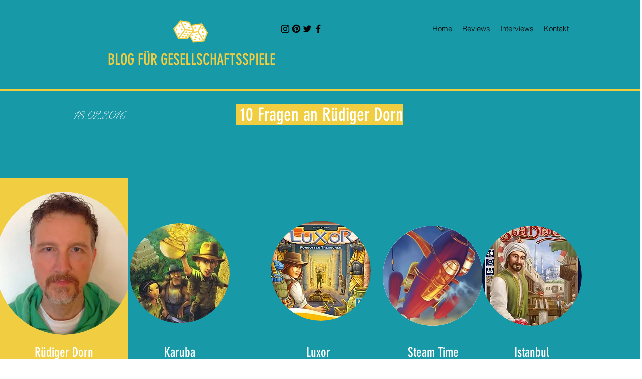

--- FILE ---
content_type: text/html; charset=UTF-8
request_url: https://www.brettspiegel.de/r%C3%BCdigerdorn
body_size: 141724
content:
<!DOCTYPE html>
<html lang="de">
<head>
  
  <!-- SEO Tags -->
  <title>Interview | Rüdiger Dorn | Brettspiele</title>
  <meta name="description" content="Rüdiger Dorn ist ein erfolgreicher Brettspielentwickler. Er hat das Spiel Istanbul entwickelt. Wir haben ihn zu seinen Brettspielen interviewt.
"/>
  <link rel="canonical" href="https://www.brettspiegel.de/r%C3%BCdigerdorn"/>
  <meta property="og:title" content="Interview | Rüdiger Dorn | Brettspiele"/>
  <meta property="og:description" content="Rüdiger Dorn ist ein erfolgreicher Brettspielentwickler. Er hat das Spiel Istanbul entwickelt. Wir haben ihn zu seinen Brettspielen interviewt.
"/>
  <meta property="og:url" content="https://www.brettspiegel.de/r%C3%BCdigerdorn"/>
  <meta property="og:site_name" content="Brettspiegel"/>
  <meta property="og:type" content="website"/>
  <meta name="keywords" content="Gaming, Vlog"/>
  <meta name="twitter:card" content="summary_large_image"/>
  <meta name="twitter:title" content="Interview | Rüdiger Dorn | Brettspiele"/>
  <meta name="twitter:description" content="Rüdiger Dorn ist ein erfolgreicher Brettspielentwickler. Er hat das Spiel Istanbul entwickelt. Wir haben ihn zu seinen Brettspielen interviewt.
"/>

  
  <meta charset='utf-8'>
  <meta name="viewport" content="width=device-width, initial-scale=1" id="wixDesktopViewport" />
  <meta http-equiv="X-UA-Compatible" content="IE=edge">
  <meta name="generator" content="Wix.com Website Builder"/>

  <link rel="icon" sizes="192x192" href="https://static.parastorage.com/client/pfavico.ico" type="image/x-icon"/>
  <link rel="shortcut icon" href="https://static.parastorage.com/client/pfavico.ico" type="image/x-icon"/>
  <link rel="apple-touch-icon" href="https://static.parastorage.com/client/pfavico.ico" type="image/x-icon"/>

  <!-- Safari Pinned Tab Icon -->
  <!-- <link rel="mask-icon" href="https://static.parastorage.com/client/pfavico.ico"> -->

  <!-- Original trials -->
  


  <!-- Segmenter Polyfill -->
  <script>
    if (!window.Intl || !window.Intl.Segmenter) {
      (function() {
        var script = document.createElement('script');
        script.src = 'https://static.parastorage.com/unpkg/@formatjs/intl-segmenter@11.7.10/polyfill.iife.js';
        document.head.appendChild(script);
      })();
    }
  </script>

  <!-- Legacy Polyfills -->
  <script nomodule="" src="https://static.parastorage.com/unpkg/core-js-bundle@3.2.1/minified.js"></script>
  <script nomodule="" src="https://static.parastorage.com/unpkg/focus-within-polyfill@5.0.9/dist/focus-within-polyfill.js"></script>

  <!-- Performance API Polyfills -->
  <script>
  (function () {
    var noop = function noop() {};
    if ("performance" in window === false) {
      window.performance = {};
    }
    window.performance.mark = performance.mark || noop;
    window.performance.measure = performance.measure || noop;
    if ("now" in window.performance === false) {
      var nowOffset = Date.now();
      if (performance.timing && performance.timing.navigationStart) {
        nowOffset = performance.timing.navigationStart;
      }
      window.performance.now = function now() {
        return Date.now() - nowOffset;
      };
    }
  })();
  </script>

  <!-- Globals Definitions -->
  <script>
    (function () {
      var now = Date.now()
      window.initialTimestamps = {
        initialTimestamp: now,
        initialRequestTimestamp: Math.round(performance.timeOrigin ? performance.timeOrigin : now - performance.now())
      }

      window.thunderboltTag = "libs-releases-GA-local"
      window.thunderboltVersion = "1.16803.0"
    })();
  </script>

  <!-- Essential Viewer Model -->
  <script type="application/json" id="wix-essential-viewer-model">{"fleetConfig":{"fleetName":"thunderbolt-seo-isolated-renderer","type":"GA","code":0},"mode":{"qa":false,"enableTestApi":false,"debug":false,"ssrIndicator":false,"ssrOnly":false,"siteAssetsFallback":"enable","versionIndicator":false},"componentsLibrariesTopology":[{"artifactId":"editor-elements","namespace":"wixui","url":"https:\/\/static.parastorage.com\/services\/editor-elements\/1.14868.0"},{"artifactId":"editor-elements","namespace":"dsgnsys","url":"https:\/\/static.parastorage.com\/services\/editor-elements\/1.14868.0"}],"siteFeaturesConfigs":{"sessionManager":{"isRunningInDifferentSiteContext":false}},"language":{"userLanguage":"de"},"siteAssets":{"clientTopology":{"mediaRootUrl":"https:\/\/static.wixstatic.com","scriptsUrl":"static.parastorage.com","staticMediaUrl":"https:\/\/static.wixstatic.com\/media","moduleRepoUrl":"https:\/\/static.parastorage.com\/unpkg","fileRepoUrl":"https:\/\/static.parastorage.com\/services","viewerAppsUrl":"https:\/\/viewer-apps.parastorage.com","viewerAssetsUrl":"https:\/\/viewer-assets.parastorage.com","siteAssetsUrl":"https:\/\/siteassets.parastorage.com","pageJsonServerUrls":["https:\/\/pages.parastorage.com","https:\/\/staticorigin.wixstatic.com","https:\/\/www.brettspiegel.de","https:\/\/fallback.wix.com\/wix-html-editor-pages-webapp\/page"],"pathOfTBModulesInFileRepoForFallback":"wix-thunderbolt\/dist\/"}},"siteFeatures":["accessibility","appMonitoring","assetsLoader","businessLogger","captcha","clickHandlerRegistrar","commonConfig","componentsLoader","componentsRegistry","consentPolicy","cyclicTabbing","domSelectors","dynamicPages","environmentWixCodeSdk","environment","locationWixCodeSdk","mpaNavigation","navigationManager","navigationPhases","ooi","pages","panorama","renderer","reporter","routerFetch","router","scrollRestoration","seoWixCodeSdk","seo","sessionManager","siteMembersWixCodeSdk","siteMembers","siteScrollBlocker","siteWixCodeSdk","speculationRules","ssrCache","stores","structureApi","thunderboltInitializer","tpaCommons","translations","usedPlatformApis","warmupData","windowMessageRegistrar","windowWixCodeSdk","wixCustomElementComponent","wixEmbedsApi","componentsReact","platform"],"site":{"externalBaseUrl":"https:\/\/www.brettspiegel.de","isSEO":true},"media":{"staticMediaUrl":"https:\/\/static.wixstatic.com\/media","mediaRootUrl":"https:\/\/static.wixstatic.com\/","staticVideoUrl":"https:\/\/video.wixstatic.com\/"},"requestUrl":"https:\/\/www.brettspiegel.de\/r%C3%BCdigerdorn","rollout":{"siteAssetsVersionsRollout":false,"isDACRollout":0,"isTBRollout":false},"commonConfig":{"brand":"wix","host":"VIEWER","bsi":"","consentPolicy":{},"consentPolicyHeader":{},"siteRevision":"1085","renderingFlow":"NONE","language":"de","locale":"de-de"},"interactionSampleRatio":0.01,"dynamicModelUrl":"https:\/\/www.brettspiegel.de\/_api\/v2\/dynamicmodel","accessTokensUrl":"https:\/\/www.brettspiegel.de\/_api\/v1\/access-tokens","isExcludedFromSecurityExperiments":false,"experiments":{"specs.thunderbolt.hardenFetchAndXHR":true,"specs.thunderbolt.securityExperiments":true}}</script>
  <script>window.viewerModel = JSON.parse(document.getElementById('wix-essential-viewer-model').textContent)</script>

  <script>
    window.commonConfig = viewerModel.commonConfig
  </script>

  
  <!-- BEGIN handleAccessTokens bundle -->

  <script data-url="https://static.parastorage.com/services/wix-thunderbolt/dist/handleAccessTokens.inline.4f2f9a53.bundle.min.js">(()=>{"use strict";function e(e){let{context:o,property:r,value:n,enumerable:i=!0}=e,c=e.get,l=e.set;if(!r||void 0===n&&!c&&!l)return new Error("property and value are required");let a=o||globalThis,s=a?.[r],u={};if(void 0!==n)u.value=n;else{if(c){let e=t(c);e&&(u.get=e)}if(l){let e=t(l);e&&(u.set=e)}}let p={...u,enumerable:i||!1,configurable:!1};void 0!==n&&(p.writable=!1);try{Object.defineProperty(a,r,p)}catch(e){return e instanceof TypeError?s:e}return s}function t(e,t){return"function"==typeof e?e:!0===e?.async&&"function"==typeof e.func?t?async function(t){return e.func(t)}:async function(){return e.func()}:"function"==typeof e?.func?e.func:void 0}try{e({property:"strictDefine",value:e})}catch{}try{e({property:"defineStrictObject",value:r})}catch{}try{e({property:"defineStrictMethod",value:n})}catch{}var o=["toString","toLocaleString","valueOf","constructor","prototype"];function r(t){let{context:n,property:c,propertiesToExclude:l=[],skipPrototype:a=!1,hardenPrototypePropertiesToExclude:s=[]}=t;if(!c)return new Error("property is required");let u=(n||globalThis)[c],p={},f=i(n,c);u&&("object"==typeof u||"function"==typeof u)&&Reflect.ownKeys(u).forEach(t=>{if(!l.includes(t)&&!o.includes(t)){let o=i(u,t);if(o&&(o.writable||o.configurable)){let{value:r,get:n,set:i,enumerable:c=!1}=o,l={};void 0!==r?l.value=r:n?l.get=n:i&&(l.set=i);try{let o=e({context:u,property:t,...l,enumerable:c});p[t]=o}catch(e){if(!(e instanceof TypeError))throw e;try{p[t]=o.value||o.get||o.set}catch{}}}}});let d={originalObject:u,originalProperties:p};if(!a&&void 0!==u?.prototype){let e=r({context:u,property:"prototype",propertiesToExclude:s,skipPrototype:!0});e instanceof Error||(d.originalPrototype=e?.originalObject,d.originalPrototypeProperties=e?.originalProperties)}return e({context:n,property:c,value:u,enumerable:f?.enumerable}),d}function n(t,o){let r=(o||globalThis)[t],n=i(o||globalThis,t);return r&&n&&(n.writable||n.configurable)?(Object.freeze(r),e({context:globalThis,property:t,value:r})):r}function i(e,t){if(e&&t)try{return Reflect.getOwnPropertyDescriptor(e,t)}catch{return}}function c(e){if("string"!=typeof e)return e;try{return decodeURIComponent(e).toLowerCase().trim()}catch{return e.toLowerCase().trim()}}function l(e,t){let o="";if("string"==typeof e)o=e.split("=")[0]?.trim()||"";else{if(!e||"string"!=typeof e.name)return!1;o=e.name}return t.has(c(o)||"")}function a(e,t){let o;return o="string"==typeof e?e.split(";").map(e=>e.trim()).filter(e=>e.length>0):e||[],o.filter(e=>!l(e,t))}var s=null;function u(){return null===s&&(s=typeof Document>"u"?void 0:Object.getOwnPropertyDescriptor(Document.prototype,"cookie")),s}function p(t,o){if(!globalThis?.cookieStore)return;let r=globalThis.cookieStore.get.bind(globalThis.cookieStore),n=globalThis.cookieStore.getAll.bind(globalThis.cookieStore),i=globalThis.cookieStore.set.bind(globalThis.cookieStore),c=globalThis.cookieStore.delete.bind(globalThis.cookieStore);return e({context:globalThis.CookieStore.prototype,property:"get",value:async function(e){return l(("string"==typeof e?e:e.name)||"",t)?null:r.call(this,e)},enumerable:!0}),e({context:globalThis.CookieStore.prototype,property:"getAll",value:async function(){return a(await n.apply(this,Array.from(arguments)),t)},enumerable:!0}),e({context:globalThis.CookieStore.prototype,property:"set",value:async function(){let e=Array.from(arguments);if(!l(1===e.length?e[0].name:e[0],t))return i.apply(this,e);o&&console.warn(o)},enumerable:!0}),e({context:globalThis.CookieStore.prototype,property:"delete",value:async function(){let e=Array.from(arguments);if(!l(1===e.length?e[0].name:e[0],t))return c.apply(this,e)},enumerable:!0}),e({context:globalThis.cookieStore,property:"prototype",value:globalThis.CookieStore.prototype,enumerable:!1}),e({context:globalThis,property:"cookieStore",value:globalThis.cookieStore,enumerable:!0}),{get:r,getAll:n,set:i,delete:c}}var f=["TextEncoder","TextDecoder","XMLHttpRequestEventTarget","EventTarget","URL","JSON","Reflect","Object","Array","Map","Set","WeakMap","WeakSet","Promise","Symbol","Error"],d=["addEventListener","removeEventListener","dispatchEvent","encodeURI","encodeURIComponent","decodeURI","decodeURIComponent"];const y=(e,t)=>{try{const o=t?t.get.call(document):document.cookie;return o.split(";").map(e=>e.trim()).filter(t=>t?.startsWith(e))[0]?.split("=")[1]}catch(e){return""}},g=(e="",t="",o="/")=>`${e}=; ${t?`domain=${t};`:""} max-age=0; path=${o}; expires=Thu, 01 Jan 1970 00:00:01 GMT`;function m(){(function(){if("undefined"!=typeof window){const e=performance.getEntriesByType("navigation")[0];return"back_forward"===(e?.type||"")}return!1})()&&function(){const{counter:e}=function(){const e=b("getItem");if(e){const[t,o]=e.split("-"),r=o?parseInt(o,10):0;if(r>=3){const e=t?Number(t):0;if(Date.now()-e>6e4)return{counter:0}}return{counter:r}}return{counter:0}}();e<3?(!function(e=1){b("setItem",`${Date.now()}-${e}`)}(e+1),window.location.reload()):console.error("ATS: Max reload attempts reached")}()}function b(e,t){try{return sessionStorage[e]("reload",t||"")}catch(e){console.error("ATS: Error calling sessionStorage:",e)}}const h="client-session-bind",v="sec-fetch-unsupported",{experiments:w}=window.viewerModel,T=[h,"client-binding",v,"svSession","smSession","server-session-bind","wixSession2","wixSession3"].map(e=>e.toLowerCase()),{cookie:S}=function(t,o){let r=new Set(t);return e({context:document,property:"cookie",set:{func:e=>function(e,t,o,r){let n=u(),i=c(t.split(";")[0]||"")||"";[...o].every(e=>!i.startsWith(e.toLowerCase()))&&n?.set?n.set.call(e,t):r&&console.warn(r)}(document,e,r,o)},get:{func:()=>function(e,t){let o=u();if(!o?.get)throw new Error("Cookie descriptor or getter not available");return a(o.get.call(e),t).join("; ")}(document,r)},enumerable:!0}),{cookieStore:p(r,o),cookie:u()}}(T),k="tbReady",x="security_overrideGlobals",{experiments:E,siteFeaturesConfigs:C,accessTokensUrl:P}=window.viewerModel,R=P,M={},O=(()=>{const e=y(h,S);if(w["specs.thunderbolt.browserCacheReload"]){y(v,S)||e?b("removeItem"):m()}return(()=>{const e=g(h),t=g(h,location.hostname);S.set.call(document,e),S.set.call(document,t)})(),e})();O&&(M["client-binding"]=O);const D=fetch;addEventListener(k,function e(t){const{logger:o}=t.detail;try{window.tb.init({fetch:D,fetchHeaders:M})}catch(e){const t=new Error("TB003");o.meter(`${x}_${t.message}`,{paramsOverrides:{errorType:x,eventString:t.message}}),window?.viewerModel?.mode.debug&&console.error(e)}finally{removeEventListener(k,e)}}),E["specs.thunderbolt.hardenFetchAndXHR"]||(window.fetchDynamicModel=()=>C.sessionManager.isRunningInDifferentSiteContext?Promise.resolve({}):fetch(R,{credentials:"same-origin",headers:M}).then(function(e){if(!e.ok)throw new Error(`[${e.status}]${e.statusText}`);return e.json()}),window.dynamicModelPromise=window.fetchDynamicModel())})();
//# sourceMappingURL=https://static.parastorage.com/services/wix-thunderbolt/dist/handleAccessTokens.inline.4f2f9a53.bundle.min.js.map</script>

<!-- END handleAccessTokens bundle -->

<!-- BEGIN overrideGlobals bundle -->

<script data-url="https://static.parastorage.com/services/wix-thunderbolt/dist/overrideGlobals.inline.ec13bfcf.bundle.min.js">(()=>{"use strict";function e(e){let{context:r,property:o,value:n,enumerable:i=!0}=e,c=e.get,a=e.set;if(!o||void 0===n&&!c&&!a)return new Error("property and value are required");let l=r||globalThis,u=l?.[o],s={};if(void 0!==n)s.value=n;else{if(c){let e=t(c);e&&(s.get=e)}if(a){let e=t(a);e&&(s.set=e)}}let p={...s,enumerable:i||!1,configurable:!1};void 0!==n&&(p.writable=!1);try{Object.defineProperty(l,o,p)}catch(e){return e instanceof TypeError?u:e}return u}function t(e,t){return"function"==typeof e?e:!0===e?.async&&"function"==typeof e.func?t?async function(t){return e.func(t)}:async function(){return e.func()}:"function"==typeof e?.func?e.func:void 0}try{e({property:"strictDefine",value:e})}catch{}try{e({property:"defineStrictObject",value:o})}catch{}try{e({property:"defineStrictMethod",value:n})}catch{}var r=["toString","toLocaleString","valueOf","constructor","prototype"];function o(t){let{context:n,property:c,propertiesToExclude:a=[],skipPrototype:l=!1,hardenPrototypePropertiesToExclude:u=[]}=t;if(!c)return new Error("property is required");let s=(n||globalThis)[c],p={},f=i(n,c);s&&("object"==typeof s||"function"==typeof s)&&Reflect.ownKeys(s).forEach(t=>{if(!a.includes(t)&&!r.includes(t)){let r=i(s,t);if(r&&(r.writable||r.configurable)){let{value:o,get:n,set:i,enumerable:c=!1}=r,a={};void 0!==o?a.value=o:n?a.get=n:i&&(a.set=i);try{let r=e({context:s,property:t,...a,enumerable:c});p[t]=r}catch(e){if(!(e instanceof TypeError))throw e;try{p[t]=r.value||r.get||r.set}catch{}}}}});let d={originalObject:s,originalProperties:p};if(!l&&void 0!==s?.prototype){let e=o({context:s,property:"prototype",propertiesToExclude:u,skipPrototype:!0});e instanceof Error||(d.originalPrototype=e?.originalObject,d.originalPrototypeProperties=e?.originalProperties)}return e({context:n,property:c,value:s,enumerable:f?.enumerable}),d}function n(t,r){let o=(r||globalThis)[t],n=i(r||globalThis,t);return o&&n&&(n.writable||n.configurable)?(Object.freeze(o),e({context:globalThis,property:t,value:o})):o}function i(e,t){if(e&&t)try{return Reflect.getOwnPropertyDescriptor(e,t)}catch{return}}function c(e){if("string"!=typeof e)return e;try{return decodeURIComponent(e).toLowerCase().trim()}catch{return e.toLowerCase().trim()}}function a(e,t){return e instanceof Headers?e.forEach((r,o)=>{l(o,t)||e.delete(o)}):Object.keys(e).forEach(r=>{l(r,t)||delete e[r]}),e}function l(e,t){return!t.has(c(e)||"")}function u(e,t){let r=!0,o=function(e){let t,r;if(globalThis.Request&&e instanceof Request)t=e.url;else{if("function"!=typeof e?.toString)throw new Error("Unsupported type for url");t=e.toString()}try{return new URL(t).pathname}catch{return r=t.replace(/#.+/gi,"").split("?").shift(),r.startsWith("/")?r:`/${r}`}}(e),n=c(o);return n&&t.some(e=>n.includes(e))&&(r=!1),r}function s(t,r,o){let n=fetch,i=XMLHttpRequest,c=new Set(r);function s(){let e=new i,r=e.open,n=e.setRequestHeader;return e.open=function(){let n=Array.from(arguments),i=n[1];if(n.length<2||u(i,t))return r.apply(e,n);throw new Error(o||`Request not allowed for path ${i}`)},e.setRequestHeader=function(t,r){l(decodeURIComponent(t),c)&&n.call(e,t,r)},e}return e({property:"fetch",value:function(){let e=function(e,t){return globalThis.Request&&e[0]instanceof Request&&e[0]?.headers?a(e[0].headers,t):e[1]?.headers&&a(e[1].headers,t),e}(arguments,c);return u(arguments[0],t)?n.apply(globalThis,Array.from(e)):new Promise((e,t)=>{t(new Error(o||`Request not allowed for path ${arguments[0]}`))})},enumerable:!0}),e({property:"XMLHttpRequest",value:s,enumerable:!0}),Object.keys(i).forEach(e=>{s[e]=i[e]}),{fetch:n,XMLHttpRequest:i}}var p=["TextEncoder","TextDecoder","XMLHttpRequestEventTarget","EventTarget","URL","JSON","Reflect","Object","Array","Map","Set","WeakMap","WeakSet","Promise","Symbol","Error"],f=["addEventListener","removeEventListener","dispatchEvent","encodeURI","encodeURIComponent","decodeURI","decodeURIComponent"];const d=function(){let t=globalThis.open,r=document.open;function o(e,r,o){let n="string"!=typeof e,i=t.call(window,e,r,o);return n||e&&function(e){return e.startsWith("//")&&/(?:[a-z0-9](?:[a-z0-9-]{0,61}[a-z0-9])?\.)+[a-z0-9][a-z0-9-]{0,61}[a-z0-9]/g.test(`${location.protocol}:${e}`)&&(e=`${location.protocol}${e}`),!e.startsWith("http")||new URL(e).hostname===location.hostname}(e)?{}:i}return e({property:"open",value:o,context:globalThis,enumerable:!0}),e({property:"open",value:function(e,t,n){return e?o(e,t,n):r.call(document,e||"",t||"",n||"")},context:document,enumerable:!0}),{open:t,documentOpen:r}},y=function(){let t=document.createElement,r=Element.prototype.setAttribute,o=Element.prototype.setAttributeNS;return e({property:"createElement",context:document,value:function(n,i){let a=t.call(document,n,i);if("iframe"===c(n)){e({property:"srcdoc",context:a,get:()=>"",set:()=>{console.warn("`srcdoc` is not allowed in iframe elements.")}});let t=function(e,t){"srcdoc"!==e.toLowerCase()?r.call(a,e,t):console.warn("`srcdoc` attribute is not allowed to be set.")},n=function(e,t,r){"srcdoc"!==t.toLowerCase()?o.call(a,e,t,r):console.warn("`srcdoc` attribute is not allowed to be set.")};a.setAttribute=t,a.setAttributeNS=n}return a},enumerable:!0}),{createElement:t,setAttribute:r,setAttributeNS:o}},m=["client-binding"],b=["/_api/v1/access-tokens","/_api/v2/dynamicmodel","/_api/one-app-session-web/v3/businesses"],h=function(){let t=setTimeout,r=setInterval;return o("setTimeout",0,globalThis),o("setInterval",0,globalThis),{setTimeout:t,setInterval:r};function o(t,r,o){let n=o||globalThis,i=n[t];if(!i||"function"!=typeof i)throw new Error(`Function ${t} not found or is not a function`);e({property:t,value:function(){let e=Array.from(arguments);if("string"!=typeof e[r])return i.apply(n,e);console.warn(`Calling ${t} with a String Argument at index ${r} is not allowed`)},context:o,enumerable:!0})}},v=function(){if(navigator&&"serviceWorker"in navigator){let t=navigator.serviceWorker.register;return e({context:navigator.serviceWorker,property:"register",value:function(){console.log("Service worker registration is not allowed")},enumerable:!0}),{register:t}}return{}};performance.mark("overrideGlobals started");const{isExcludedFromSecurityExperiments:g,experiments:w}=window.viewerModel,E=!g&&w["specs.thunderbolt.securityExperiments"];try{d(),E&&y(),w["specs.thunderbolt.hardenFetchAndXHR"]&&E&&s(b,m),v(),(e=>{let t=[],r=[];r=r.concat(["TextEncoder","TextDecoder"]),e&&(r=r.concat(["XMLHttpRequestEventTarget","EventTarget"])),r=r.concat(["URL","JSON"]),e&&(t=t.concat(["addEventListener","removeEventListener"])),t=t.concat(["encodeURI","encodeURIComponent","decodeURI","decodeURIComponent"]),r=r.concat(["String","Number"]),e&&r.push("Object"),r=r.concat(["Reflect"]),t.forEach(e=>{n(e),["addEventListener","removeEventListener"].includes(e)&&n(e,document)}),r.forEach(e=>{o({property:e})})})(E),E&&h()}catch(e){window?.viewerModel?.mode.debug&&console.error(e);const t=new Error("TB006");window.fedops?.reportError(t,"security_overrideGlobals"),window.Sentry?window.Sentry.captureException(t):globalThis.defineStrictProperty("sentryBuffer",[t],window,!1)}performance.mark("overrideGlobals ended")})();
//# sourceMappingURL=https://static.parastorage.com/services/wix-thunderbolt/dist/overrideGlobals.inline.ec13bfcf.bundle.min.js.map</script>

<!-- END overrideGlobals bundle -->


  
  <script>
    window.commonConfig = viewerModel.commonConfig

	
  </script>

  <!-- Initial CSS -->
  <style data-url="https://static.parastorage.com/services/wix-thunderbolt/dist/main.347af09f.min.css">@keyframes slide-horizontal-new{0%{transform:translateX(100%)}}@keyframes slide-horizontal-old{80%{opacity:1}to{opacity:0;transform:translateX(-100%)}}@keyframes slide-vertical-new{0%{transform:translateY(-100%)}}@keyframes slide-vertical-old{80%{opacity:1}to{opacity:0;transform:translateY(100%)}}@keyframes out-in-new{0%{opacity:0}}@keyframes out-in-old{to{opacity:0}}:root:active-view-transition{view-transition-name:none}::view-transition{pointer-events:none}:root:active-view-transition::view-transition-new(page-group),:root:active-view-transition::view-transition-old(page-group){animation-duration:.6s;cursor:wait;pointer-events:all}:root:active-view-transition-type(SlideHorizontal)::view-transition-old(page-group){animation:slide-horizontal-old .6s cubic-bezier(.83,0,.17,1) forwards;mix-blend-mode:normal}:root:active-view-transition-type(SlideHorizontal)::view-transition-new(page-group){animation:slide-horizontal-new .6s cubic-bezier(.83,0,.17,1) backwards;mix-blend-mode:normal}:root:active-view-transition-type(SlideVertical)::view-transition-old(page-group){animation:slide-vertical-old .6s cubic-bezier(.83,0,.17,1) forwards;mix-blend-mode:normal}:root:active-view-transition-type(SlideVertical)::view-transition-new(page-group){animation:slide-vertical-new .6s cubic-bezier(.83,0,.17,1) backwards;mix-blend-mode:normal}:root:active-view-transition-type(OutIn)::view-transition-old(page-group){animation:out-in-old .35s cubic-bezier(.22,1,.36,1) forwards}:root:active-view-transition-type(OutIn)::view-transition-new(page-group){animation:out-in-new .35s cubic-bezier(.64,0,.78,0) .35s backwards}@media(prefers-reduced-motion:reduce){::view-transition-group(*),::view-transition-new(*),::view-transition-old(*){animation:none!important}}body,html{background:transparent;border:0;margin:0;outline:0;padding:0;vertical-align:baseline}body{--scrollbar-width:0px;font-family:Arial,Helvetica,sans-serif;font-size:10px}body,html{height:100%}body{overflow-x:auto;overflow-y:scroll}body:not(.responsive) #site-root{min-width:var(--site-width);width:100%}body:not([data-js-loaded]) [data-hide-prejs]{visibility:hidden}interact-element{display:contents}#SITE_CONTAINER{position:relative}:root{--one-unit:1vw;--section-max-width:9999px;--spx-stopper-max:9999px;--spx-stopper-min:0px;--browser-zoom:1}@supports(-webkit-appearance:none) and (stroke-color:transparent){:root{--safari-sticky-fix:opacity;--experimental-safari-sticky-fix:translateZ(0)}}@supports(container-type:inline-size){:root{--one-unit:1cqw}}[id^=oldHoverBox-]{mix-blend-mode:plus-lighter;transition:opacity .5s ease,visibility .5s ease}[data-mesh-id$=inlineContent-gridContainer]:has(>[id^=oldHoverBox-]){isolation:isolate}</style>
<style data-url="https://static.parastorage.com/services/wix-thunderbolt/dist/main.renderer.25146d00.min.css">a,abbr,acronym,address,applet,b,big,blockquote,button,caption,center,cite,code,dd,del,dfn,div,dl,dt,em,fieldset,font,footer,form,h1,h2,h3,h4,h5,h6,header,i,iframe,img,ins,kbd,label,legend,li,nav,object,ol,p,pre,q,s,samp,section,small,span,strike,strong,sub,sup,table,tbody,td,tfoot,th,thead,title,tr,tt,u,ul,var{background:transparent;border:0;margin:0;outline:0;padding:0;vertical-align:baseline}input,select,textarea{box-sizing:border-box;font-family:Helvetica,Arial,sans-serif}ol,ul{list-style:none}blockquote,q{quotes:none}ins{text-decoration:none}del{text-decoration:line-through}table{border-collapse:collapse;border-spacing:0}a{cursor:pointer;text-decoration:none}.testStyles{overflow-y:hidden}.reset-button{-webkit-appearance:none;background:none;border:0;color:inherit;font:inherit;line-height:normal;outline:0;overflow:visible;padding:0;-webkit-user-select:none;-moz-user-select:none;-ms-user-select:none}:focus{outline:none}body.device-mobile-optimized:not(.disable-site-overflow){overflow-x:hidden;overflow-y:scroll}body.device-mobile-optimized:not(.responsive) #SITE_CONTAINER{margin-left:auto;margin-right:auto;overflow-x:visible;position:relative;width:320px}body.device-mobile-optimized:not(.responsive):not(.blockSiteScrolling) #SITE_CONTAINER{margin-top:0}body.device-mobile-optimized>*{max-width:100%!important}body.device-mobile-optimized #site-root{overflow-x:hidden;overflow-y:hidden}@supports(overflow:clip){body.device-mobile-optimized #site-root{overflow-x:clip;overflow-y:clip}}body.device-mobile-non-optimized #SITE_CONTAINER #site-root{overflow-x:clip;overflow-y:clip}body.device-mobile-non-optimized.fullScreenMode{background-color:#5f6360}body.device-mobile-non-optimized.fullScreenMode #MOBILE_ACTIONS_MENU,body.device-mobile-non-optimized.fullScreenMode #SITE_BACKGROUND,body.device-mobile-non-optimized.fullScreenMode #site-root,body.fullScreenMode #WIX_ADS{visibility:hidden}body.fullScreenMode{overflow-x:hidden!important;overflow-y:hidden!important}body.fullScreenMode.device-mobile-optimized #TINY_MENU{opacity:0;pointer-events:none}body.fullScreenMode-scrollable.device-mobile-optimized{overflow-x:hidden!important;overflow-y:auto!important}body.fullScreenMode-scrollable.device-mobile-optimized #masterPage,body.fullScreenMode-scrollable.device-mobile-optimized #site-root{overflow-x:hidden!important;overflow-y:hidden!important}body.fullScreenMode-scrollable.device-mobile-optimized #SITE_BACKGROUND,body.fullScreenMode-scrollable.device-mobile-optimized #masterPage{height:auto!important}body.fullScreenMode-scrollable.device-mobile-optimized #masterPage.mesh-layout{height:0!important}body.blockSiteScrolling,body.siteScrollingBlocked{position:fixed;width:100%}body.siteScrollingBlockedIOSFix{overflow:hidden!important}body.blockSiteScrolling #SITE_CONTAINER{margin-top:calc(var(--blocked-site-scroll-margin-top)*-1)}#site-root{margin:0 auto;min-height:100%;position:relative;top:var(--wix-ads-height)}#site-root img:not([src]){visibility:hidden}#site-root svg img:not([src]){visibility:visible}.auto-generated-link{color:inherit}#SCROLL_TO_BOTTOM,#SCROLL_TO_TOP{height:0}.has-click-trigger{cursor:pointer}.fullScreenOverlay{bottom:0;display:flex;justify-content:center;left:0;overflow-y:hidden;position:fixed;right:0;top:-60px;z-index:1005}.fullScreenOverlay>.fullScreenOverlayContent{bottom:0;left:0;margin:0 auto;overflow:hidden;position:absolute;right:0;top:60px;transform:translateZ(0)}[data-mesh-id$=centeredContent],[data-mesh-id$=form],[data-mesh-id$=inlineContent]{pointer-events:none;position:relative}[data-mesh-id$=-gridWrapper],[data-mesh-id$=-rotated-wrapper]{pointer-events:none}[data-mesh-id$=-gridContainer]>*,[data-mesh-id$=-rotated-wrapper]>*,[data-mesh-id$=inlineContent]>:not([data-mesh-id$=-gridContainer]){pointer-events:auto}.device-mobile-optimized #masterPage.mesh-layout #SOSP_CONTAINER_CUSTOM_ID{grid-area:2/1/3/2;-ms-grid-row:2;position:relative}#masterPage.mesh-layout{-ms-grid-rows:max-content max-content min-content max-content;-ms-grid-columns:100%;align-items:start;display:-ms-grid;display:grid;grid-template-columns:100%;grid-template-rows:max-content max-content min-content max-content;justify-content:stretch}#masterPage.mesh-layout #PAGES_CONTAINER,#masterPage.mesh-layout #SITE_FOOTER-placeholder,#masterPage.mesh-layout #SITE_FOOTER_WRAPPER,#masterPage.mesh-layout #SITE_HEADER-placeholder,#masterPage.mesh-layout #SITE_HEADER_WRAPPER,#masterPage.mesh-layout #SOSP_CONTAINER_CUSTOM_ID[data-state~=mobileView],#masterPage.mesh-layout #soapAfterPagesContainer,#masterPage.mesh-layout #soapBeforePagesContainer{-ms-grid-row-align:start;-ms-grid-column-align:start;-ms-grid-column:1}#masterPage.mesh-layout #SITE_HEADER-placeholder,#masterPage.mesh-layout #SITE_HEADER_WRAPPER{grid-area:1/1/2/2;-ms-grid-row:1}#masterPage.mesh-layout #PAGES_CONTAINER,#masterPage.mesh-layout #soapAfterPagesContainer,#masterPage.mesh-layout #soapBeforePagesContainer{grid-area:3/1/4/2;-ms-grid-row:3}#masterPage.mesh-layout #soapAfterPagesContainer,#masterPage.mesh-layout #soapBeforePagesContainer{width:100%}#masterPage.mesh-layout #PAGES_CONTAINER{align-self:stretch}#masterPage.mesh-layout main#PAGES_CONTAINER{display:block}#masterPage.mesh-layout #SITE_FOOTER-placeholder,#masterPage.mesh-layout #SITE_FOOTER_WRAPPER{grid-area:4/1/5/2;-ms-grid-row:4}#masterPage.mesh-layout #SITE_PAGES,#masterPage.mesh-layout [data-mesh-id=PAGES_CONTAINERcenteredContent],#masterPage.mesh-layout [data-mesh-id=PAGES_CONTAINERinlineContent]{height:100%}#masterPage.mesh-layout.desktop>*{width:100%}#masterPage.mesh-layout #PAGES_CONTAINER,#masterPage.mesh-layout #SITE_FOOTER,#masterPage.mesh-layout #SITE_FOOTER_WRAPPER,#masterPage.mesh-layout #SITE_HEADER,#masterPage.mesh-layout #SITE_HEADER_WRAPPER,#masterPage.mesh-layout #SITE_PAGES,#masterPage.mesh-layout #masterPageinlineContent{position:relative}#masterPage.mesh-layout #SITE_HEADER{grid-area:1/1/2/2}#masterPage.mesh-layout #SITE_FOOTER{grid-area:4/1/5/2}#masterPage.mesh-layout.overflow-x-clip #SITE_FOOTER,#masterPage.mesh-layout.overflow-x-clip #SITE_HEADER{overflow-x:clip}[data-z-counter]{z-index:0}[data-z-counter="0"]{z-index:auto}.wixSiteProperties{-webkit-font-smoothing:antialiased;-moz-osx-font-smoothing:grayscale}:root{--wst-button-color-fill-primary:rgb(var(--color_48));--wst-button-color-border-primary:rgb(var(--color_49));--wst-button-color-text-primary:rgb(var(--color_50));--wst-button-color-fill-primary-hover:rgb(var(--color_51));--wst-button-color-border-primary-hover:rgb(var(--color_52));--wst-button-color-text-primary-hover:rgb(var(--color_53));--wst-button-color-fill-primary-disabled:rgb(var(--color_54));--wst-button-color-border-primary-disabled:rgb(var(--color_55));--wst-button-color-text-primary-disabled:rgb(var(--color_56));--wst-button-color-fill-secondary:rgb(var(--color_57));--wst-button-color-border-secondary:rgb(var(--color_58));--wst-button-color-text-secondary:rgb(var(--color_59));--wst-button-color-fill-secondary-hover:rgb(var(--color_60));--wst-button-color-border-secondary-hover:rgb(var(--color_61));--wst-button-color-text-secondary-hover:rgb(var(--color_62));--wst-button-color-fill-secondary-disabled:rgb(var(--color_63));--wst-button-color-border-secondary-disabled:rgb(var(--color_64));--wst-button-color-text-secondary-disabled:rgb(var(--color_65));--wst-color-fill-base-1:rgb(var(--color_36));--wst-color-fill-base-2:rgb(var(--color_37));--wst-color-fill-base-shade-1:rgb(var(--color_38));--wst-color-fill-base-shade-2:rgb(var(--color_39));--wst-color-fill-base-shade-3:rgb(var(--color_40));--wst-color-fill-accent-1:rgb(var(--color_41));--wst-color-fill-accent-2:rgb(var(--color_42));--wst-color-fill-accent-3:rgb(var(--color_43));--wst-color-fill-accent-4:rgb(var(--color_44));--wst-color-fill-background-primary:rgb(var(--color_11));--wst-color-fill-background-secondary:rgb(var(--color_12));--wst-color-text-primary:rgb(var(--color_15));--wst-color-text-secondary:rgb(var(--color_14));--wst-color-action:rgb(var(--color_18));--wst-color-disabled:rgb(var(--color_39));--wst-color-title:rgb(var(--color_45));--wst-color-subtitle:rgb(var(--color_46));--wst-color-line:rgb(var(--color_47));--wst-font-style-h2:var(--font_2);--wst-font-style-h3:var(--font_3);--wst-font-style-h4:var(--font_4);--wst-font-style-h5:var(--font_5);--wst-font-style-h6:var(--font_6);--wst-font-style-body-large:var(--font_7);--wst-font-style-body-medium:var(--font_8);--wst-font-style-body-small:var(--font_9);--wst-font-style-body-x-small:var(--font_10);--wst-color-custom-1:rgb(var(--color_13));--wst-color-custom-2:rgb(var(--color_16));--wst-color-custom-3:rgb(var(--color_17));--wst-color-custom-4:rgb(var(--color_19));--wst-color-custom-5:rgb(var(--color_20));--wst-color-custom-6:rgb(var(--color_21));--wst-color-custom-7:rgb(var(--color_22));--wst-color-custom-8:rgb(var(--color_23));--wst-color-custom-9:rgb(var(--color_24));--wst-color-custom-10:rgb(var(--color_25));--wst-color-custom-11:rgb(var(--color_26));--wst-color-custom-12:rgb(var(--color_27));--wst-color-custom-13:rgb(var(--color_28));--wst-color-custom-14:rgb(var(--color_29));--wst-color-custom-15:rgb(var(--color_30));--wst-color-custom-16:rgb(var(--color_31));--wst-color-custom-17:rgb(var(--color_32));--wst-color-custom-18:rgb(var(--color_33));--wst-color-custom-19:rgb(var(--color_34));--wst-color-custom-20:rgb(var(--color_35))}.wix-presets-wrapper{display:contents}</style>

  <meta name="format-detection" content="telephone=no">
  <meta name="skype_toolbar" content="skype_toolbar_parser_compatible">
  
  

  

  

  <!-- head performance data start -->
  
  <!-- head performance data end -->
  

    


    
<style data-href="https://static.parastorage.com/services/editor-elements-library/dist/thunderbolt/rb_wixui.thunderbolt[HtmlComponent].f31a82cb.min.css">@supports(-webkit-touch-callout:none){.RjABt4{-webkit-overflow-scrolling:touch;overflow:scroll}}.ApaTM4{height:100%;width:100%}.Z8YsjS{position:absolute}</style>
<style data-href="https://static.parastorage.com/services/editor-elements-library/dist/thunderbolt/rb_wixui.thunderbolt_bootstrap.a1b00b19.min.css">.cwL6XW{cursor:pointer}.sNF2R0{opacity:0}.hLoBV3{transition:opacity var(--transition-duration) cubic-bezier(.37,0,.63,1)}.Rdf41z,.hLoBV3{opacity:1}.ftlZWo{transition:opacity var(--transition-duration) cubic-bezier(.37,0,.63,1)}.ATGlOr,.ftlZWo{opacity:0}.KQSXD0{transition:opacity var(--transition-duration) cubic-bezier(.64,0,.78,0)}.KQSXD0,.pagQKE{opacity:1}._6zG5H{opacity:0;transition:opacity var(--transition-duration) cubic-bezier(.22,1,.36,1)}.BB49uC{transform:translateX(100%)}.j9xE1V{transition:transform var(--transition-duration) cubic-bezier(.87,0,.13,1)}.ICs7Rs,.j9xE1V{transform:translateX(0)}.DxijZJ{transition:transform var(--transition-duration) cubic-bezier(.87,0,.13,1)}.B5kjYq,.DxijZJ{transform:translateX(-100%)}.cJijIV{transition:transform var(--transition-duration) cubic-bezier(.87,0,.13,1)}.cJijIV,.hOxaWM{transform:translateX(0)}.T9p3fN{transform:translateX(100%);transition:transform var(--transition-duration) cubic-bezier(.87,0,.13,1)}.qDxYJm{transform:translateY(100%)}.aA9V0P{transition:transform var(--transition-duration) cubic-bezier(.87,0,.13,1)}.YPXPAS,.aA9V0P{transform:translateY(0)}.Xf2zsA{transition:transform var(--transition-duration) cubic-bezier(.87,0,.13,1)}.Xf2zsA,.y7Kt7s{transform:translateY(-100%)}.EeUgMu{transition:transform var(--transition-duration) cubic-bezier(.87,0,.13,1)}.EeUgMu,.fdHrtm{transform:translateY(0)}.WIFaG4{transform:translateY(100%);transition:transform var(--transition-duration) cubic-bezier(.87,0,.13,1)}body:not(.responsive) .JsJXaX{overflow-x:clip}:root:active-view-transition .JsJXaX{view-transition-name:page-group}.AnQkDU{display:grid;grid-template-columns:1fr;grid-template-rows:1fr;height:100%}.AnQkDU>div{align-self:stretch!important;grid-area:1/1/2/2;justify-self:stretch!important}.StylableButton2545352419__root{-archetype:box;border:none;box-sizing:border-box;cursor:pointer;display:block;height:100%;min-height:10px;min-width:10px;padding:0;touch-action:manipulation;width:100%}.StylableButton2545352419__root[disabled]{pointer-events:none}.StylableButton2545352419__root:not(:hover):not([disabled]).StylableButton2545352419--hasBackgroundColor{background-color:var(--corvid-background-color)!important}.StylableButton2545352419__root:hover:not([disabled]).StylableButton2545352419--hasHoverBackgroundColor{background-color:var(--corvid-hover-background-color)!important}.StylableButton2545352419__root:not(:hover)[disabled].StylableButton2545352419--hasDisabledBackgroundColor{background-color:var(--corvid-disabled-background-color)!important}.StylableButton2545352419__root:not(:hover):not([disabled]).StylableButton2545352419--hasBorderColor{border-color:var(--corvid-border-color)!important}.StylableButton2545352419__root:hover:not([disabled]).StylableButton2545352419--hasHoverBorderColor{border-color:var(--corvid-hover-border-color)!important}.StylableButton2545352419__root:not(:hover)[disabled].StylableButton2545352419--hasDisabledBorderColor{border-color:var(--corvid-disabled-border-color)!important}.StylableButton2545352419__root.StylableButton2545352419--hasBorderRadius{border-radius:var(--corvid-border-radius)!important}.StylableButton2545352419__root.StylableButton2545352419--hasBorderWidth{border-width:var(--corvid-border-width)!important}.StylableButton2545352419__root:not(:hover):not([disabled]).StylableButton2545352419--hasColor,.StylableButton2545352419__root:not(:hover):not([disabled]).StylableButton2545352419--hasColor .StylableButton2545352419__label{color:var(--corvid-color)!important}.StylableButton2545352419__root:hover:not([disabled]).StylableButton2545352419--hasHoverColor,.StylableButton2545352419__root:hover:not([disabled]).StylableButton2545352419--hasHoverColor .StylableButton2545352419__label{color:var(--corvid-hover-color)!important}.StylableButton2545352419__root:not(:hover)[disabled].StylableButton2545352419--hasDisabledColor,.StylableButton2545352419__root:not(:hover)[disabled].StylableButton2545352419--hasDisabledColor .StylableButton2545352419__label{color:var(--corvid-disabled-color)!important}.StylableButton2545352419__link{-archetype:box;box-sizing:border-box;color:#000;text-decoration:none}.StylableButton2545352419__container{align-items:center;display:flex;flex-basis:auto;flex-direction:row;flex-grow:1;height:100%;justify-content:center;overflow:hidden;transition:all .2s ease,visibility 0s;width:100%}.StylableButton2545352419__label{-archetype:text;-controller-part-type:LayoutChildDisplayDropdown,LayoutFlexChildSpacing(first);max-width:100%;min-width:1.8em;overflow:hidden;text-align:center;text-overflow:ellipsis;transition:inherit;white-space:nowrap}.StylableButton2545352419__root.StylableButton2545352419--isMaxContent .StylableButton2545352419__label{text-overflow:unset}.StylableButton2545352419__root.StylableButton2545352419--isWrapText .StylableButton2545352419__label{min-width:10px;overflow-wrap:break-word;white-space:break-spaces;word-break:break-word}.StylableButton2545352419__icon{-archetype:icon;-controller-part-type:LayoutChildDisplayDropdown,LayoutFlexChildSpacing(last);flex-shrink:0;height:50px;min-width:1px;transition:inherit}.StylableButton2545352419__icon.StylableButton2545352419--override{display:block!important}.StylableButton2545352419__icon svg,.StylableButton2545352419__icon>span{display:flex;height:inherit;width:inherit}.StylableButton2545352419__root:not(:hover):not([disalbed]).StylableButton2545352419--hasIconColor .StylableButton2545352419__icon svg{fill:var(--corvid-icon-color)!important;stroke:var(--corvid-icon-color)!important}.StylableButton2545352419__root:hover:not([disabled]).StylableButton2545352419--hasHoverIconColor .StylableButton2545352419__icon svg{fill:var(--corvid-hover-icon-color)!important;stroke:var(--corvid-hover-icon-color)!important}.StylableButton2545352419__root:not(:hover)[disabled].StylableButton2545352419--hasDisabledIconColor .StylableButton2545352419__icon svg{fill:var(--corvid-disabled-icon-color)!important;stroke:var(--corvid-disabled-icon-color)!important}.aeyn4z{bottom:0;left:0;position:absolute;right:0;top:0}.qQrFOK{cursor:pointer}.VDJedC{-webkit-tap-highlight-color:rgba(0,0,0,0);fill:var(--corvid-fill-color,var(--fill));fill-opacity:var(--fill-opacity);stroke:var(--corvid-stroke-color,var(--stroke));stroke-opacity:var(--stroke-opacity);stroke-width:var(--stroke-width);filter:var(--drop-shadow,none);opacity:var(--opacity);transform:var(--flip)}.VDJedC,.VDJedC svg{bottom:0;left:0;position:absolute;right:0;top:0}.VDJedC svg{height:var(--svg-calculated-height,100%);margin:auto;padding:var(--svg-calculated-padding,0);width:var(--svg-calculated-width,100%)}.VDJedC svg:not([data-type=ugc]){overflow:visible}.l4CAhn *{vector-effect:non-scaling-stroke}.Z_l5lU{-webkit-text-size-adjust:100%;-moz-text-size-adjust:100%;text-size-adjust:100%}ol.font_100,ul.font_100{color:#080808;font-family:"Arial, Helvetica, sans-serif",serif;font-size:10px;font-style:normal;font-variant:normal;font-weight:400;letter-spacing:normal;line-height:normal;margin:0;text-decoration:none}ol.font_100 li,ul.font_100 li{margin-bottom:12px}ol.wix-list-text-align,ul.wix-list-text-align{list-style-position:inside}ol.wix-list-text-align h1,ol.wix-list-text-align h2,ol.wix-list-text-align h3,ol.wix-list-text-align h4,ol.wix-list-text-align h5,ol.wix-list-text-align h6,ol.wix-list-text-align p,ul.wix-list-text-align h1,ul.wix-list-text-align h2,ul.wix-list-text-align h3,ul.wix-list-text-align h4,ul.wix-list-text-align h5,ul.wix-list-text-align h6,ul.wix-list-text-align p{display:inline}.HQSswv{cursor:pointer}.yi6otz{clip:rect(0 0 0 0);border:0;height:1px;margin:-1px;overflow:hidden;padding:0;position:absolute;width:1px}.zQ9jDz [data-attr-richtext-marker=true]{display:block}.zQ9jDz [data-attr-richtext-marker=true] table{border-collapse:collapse;margin:15px 0;width:100%}.zQ9jDz [data-attr-richtext-marker=true] table td{padding:12px;position:relative}.zQ9jDz [data-attr-richtext-marker=true] table td:after{border-bottom:1px solid currentColor;border-left:1px solid currentColor;bottom:0;content:"";left:0;opacity:.2;position:absolute;right:0;top:0}.zQ9jDz [data-attr-richtext-marker=true] table tr td:last-child:after{border-right:1px solid currentColor}.zQ9jDz [data-attr-richtext-marker=true] table tr:first-child td:after{border-top:1px solid currentColor}@supports(-webkit-appearance:none) and (stroke-color:transparent){.qvSjx3>*>:first-child{vertical-align:top}}@supports(-webkit-touch-callout:none){.qvSjx3>*>:first-child{vertical-align:top}}.LkZBpT :is(p,h1,h2,h3,h4,h5,h6,ul,ol,span[data-attr-richtext-marker],blockquote,div) [class$=rich-text__text],.LkZBpT :is(p,h1,h2,h3,h4,h5,h6,ul,ol,span[data-attr-richtext-marker],blockquote,div)[class$=rich-text__text]{color:var(--corvid-color,currentColor)}.LkZBpT :is(p,h1,h2,h3,h4,h5,h6,ul,ol,span[data-attr-richtext-marker],blockquote,div) span[style*=color]{color:var(--corvid-color,currentColor)!important}.Kbom4H{direction:var(--text-direction);min-height:var(--min-height);min-width:var(--min-width)}.Kbom4H .upNqi2{word-wrap:break-word;height:100%;overflow-wrap:break-word;position:relative;width:100%}.Kbom4H .upNqi2 ul{list-style:disc inside}.Kbom4H .upNqi2 li{margin-bottom:12px}.MMl86N blockquote,.MMl86N div,.MMl86N h1,.MMl86N h2,.MMl86N h3,.MMl86N h4,.MMl86N h5,.MMl86N h6,.MMl86N p{letter-spacing:normal;line-height:normal}.gYHZuN{min-height:var(--min-height);min-width:var(--min-width)}.gYHZuN .upNqi2{word-wrap:break-word;height:100%;overflow-wrap:break-word;position:relative;width:100%}.gYHZuN .upNqi2 ol,.gYHZuN .upNqi2 ul{letter-spacing:normal;line-height:normal;margin-inline-start:.5em;padding-inline-start:1.3em}.gYHZuN .upNqi2 ul{list-style-type:disc}.gYHZuN .upNqi2 ol{list-style-type:decimal}.gYHZuN .upNqi2 ol ul,.gYHZuN .upNqi2 ul ul{line-height:normal;list-style-type:circle}.gYHZuN .upNqi2 ol ol ul,.gYHZuN .upNqi2 ol ul ul,.gYHZuN .upNqi2 ul ol ul,.gYHZuN .upNqi2 ul ul ul{line-height:normal;list-style-type:square}.gYHZuN .upNqi2 li{font-style:inherit;font-weight:inherit;letter-spacing:normal;line-height:inherit}.gYHZuN .upNqi2 h1,.gYHZuN .upNqi2 h2,.gYHZuN .upNqi2 h3,.gYHZuN .upNqi2 h4,.gYHZuN .upNqi2 h5,.gYHZuN .upNqi2 h6,.gYHZuN .upNqi2 p{letter-spacing:normal;line-height:normal;margin-block:0;margin:0}.gYHZuN .upNqi2 a{color:inherit}.MMl86N,.ku3DBC{word-wrap:break-word;direction:var(--text-direction);min-height:var(--min-height);min-width:var(--min-width);mix-blend-mode:var(--blendMode,normal);overflow-wrap:break-word;pointer-events:none;text-align:start;text-shadow:var(--textOutline,0 0 transparent),var(--textShadow,0 0 transparent);text-transform:var(--textTransform,"none")}.MMl86N>*,.ku3DBC>*{pointer-events:auto}.MMl86N li,.ku3DBC li{font-style:inherit;font-weight:inherit;letter-spacing:normal;line-height:inherit}.MMl86N ol,.MMl86N ul,.ku3DBC ol,.ku3DBC ul{letter-spacing:normal;line-height:normal;margin-inline-end:0;margin-inline-start:.5em}.MMl86N:not(.Vq6kJx) ol,.MMl86N:not(.Vq6kJx) ul,.ku3DBC:not(.Vq6kJx) ol,.ku3DBC:not(.Vq6kJx) ul{padding-inline-end:0;padding-inline-start:1.3em}.MMl86N ul,.ku3DBC ul{list-style-type:disc}.MMl86N ol,.ku3DBC ol{list-style-type:decimal}.MMl86N ol ul,.MMl86N ul ul,.ku3DBC ol ul,.ku3DBC ul ul{list-style-type:circle}.MMl86N ol ol ul,.MMl86N ol ul ul,.MMl86N ul ol ul,.MMl86N ul ul ul,.ku3DBC ol ol ul,.ku3DBC ol ul ul,.ku3DBC ul ol ul,.ku3DBC ul ul ul{list-style-type:square}.MMl86N blockquote,.MMl86N div,.MMl86N h1,.MMl86N h2,.MMl86N h3,.MMl86N h4,.MMl86N h5,.MMl86N h6,.MMl86N p,.ku3DBC blockquote,.ku3DBC div,.ku3DBC h1,.ku3DBC h2,.ku3DBC h3,.ku3DBC h4,.ku3DBC h5,.ku3DBC h6,.ku3DBC p{margin-block:0;margin:0}.MMl86N a,.ku3DBC a{color:inherit}.Vq6kJx li{margin-inline-end:0;margin-inline-start:1.3em}.Vd6aQZ{overflow:hidden;padding:0;pointer-events:none;white-space:nowrap}.mHZSwn{display:none}.lvxhkV{bottom:0;left:0;position:absolute;right:0;top:0;width:100%}.QJjwEo{transform:translateY(-100%);transition:.2s ease-in}.kdBXfh{transition:.2s}.MP52zt{opacity:0;transition:.2s ease-in}.MP52zt.Bhu9m5{z-index:-1!important}.LVP8Wf{opacity:1;transition:.2s}.VrZrC0{height:auto}.VrZrC0,.cKxVkc{position:relative;width:100%}:host(:not(.device-mobile-optimized)) .vlM3HR,body:not(.device-mobile-optimized) .vlM3HR{margin-left:calc((100% - var(--site-width))/2);width:var(--site-width)}.AT7o0U[data-focuscycled=active]{outline:1px solid transparent}.AT7o0U[data-focuscycled=active]:not(:focus-within){outline:2px solid transparent;transition:outline .01s ease}.AT7o0U .vlM3HR{bottom:0;left:0;position:absolute;right:0;top:0}.Tj01hh,.jhxvbR{display:block;height:100%;width:100%}.jhxvbR img{max-width:var(--wix-img-max-width,100%)}.jhxvbR[data-animate-blur] img{filter:blur(9px);transition:filter .8s ease-in}.jhxvbR[data-animate-blur] img[data-load-done]{filter:none}.WzbAF8{direction:var(--direction)}.WzbAF8 .mpGTIt .O6KwRn{display:var(--item-display);height:var(--item-size);margin-block:var(--item-margin-block);margin-inline:var(--item-margin-inline);width:var(--item-size)}.WzbAF8 .mpGTIt .O6KwRn:last-child{margin-block:0;margin-inline:0}.WzbAF8 .mpGTIt .O6KwRn .oRtuWN{display:block}.WzbAF8 .mpGTIt .O6KwRn .oRtuWN .YaS0jR{height:var(--item-size);width:var(--item-size)}.WzbAF8 .mpGTIt{height:100%;position:absolute;white-space:nowrap;width:100%}:host(.device-mobile-optimized) .WzbAF8 .mpGTIt,body.device-mobile-optimized .WzbAF8 .mpGTIt{white-space:normal}.big2ZD{display:grid;grid-template-columns:1fr;grid-template-rows:1fr;height:calc(100% - var(--wix-ads-height));left:0;margin-top:var(--wix-ads-height);position:fixed;top:0;width:100%}.SHHiV9,.big2ZD{pointer-events:none;z-index:var(--pinned-layer-in-container,var(--above-all-in-container))}</style>
<style data-href="https://static.parastorage.com/services/editor-elements-library/dist/thunderbolt/rb_wixui.thunderbolt_bootstrap-responsive.5018a9e9.min.css">._pfxlW{clip-path:inset(50%);height:24px;position:absolute;width:24px}._pfxlW:active,._pfxlW:focus{clip-path:unset;right:0;top:50%;transform:translateY(-50%)}._pfxlW.RG3k61{transform:translateY(-50%) rotate(180deg)}.r4OX7l,.xTjc1A{box-sizing:border-box;height:100%;overflow:visible;position:relative;width:auto}.r4OX7l[data-state~=header] a,.r4OX7l[data-state~=header] div,[data-state~=header].xTjc1A a,[data-state~=header].xTjc1A div{cursor:default!important}.r4OX7l .UiHgGh,.xTjc1A .UiHgGh{display:inline-block;height:100%;width:100%}.xTjc1A{--display:inline-block;cursor:pointer;display:var(--display);font:var(--fnt,var(--font_1))}.xTjc1A .yRj2ms{padding:0 var(--pad,5px)}.xTjc1A .JS76Uv{color:rgb(var(--txt,var(--color_15,color_15)));display:inline-block;padding:0 10px;transition:var(--trans,color .4s ease 0s)}.xTjc1A[data-state~=drop]{display:block;width:100%}.xTjc1A[data-state~=drop] .JS76Uv{padding:0 .5em}.xTjc1A[data-state~=link]:hover .JS76Uv,.xTjc1A[data-state~=over] .JS76Uv{color:rgb(var(--txth,var(--color_14,color_14)));transition:var(--trans,color .4s ease 0s)}.xTjc1A[data-state~=selected] .JS76Uv{color:rgb(var(--txts,var(--color_14,color_14)));transition:var(--trans,color .4s ease 0s)}.NHM1d1{overflow-x:hidden}.NHM1d1 .R_TAzU{display:flex;flex-direction:column;height:100%;width:100%}.NHM1d1 .R_TAzU .aOF1ks{flex:1}.NHM1d1 .R_TAzU .y7qwii{height:calc(100% - (var(--menuTotalBordersY, 0px)));overflow:visible;white-space:nowrap;width:calc(100% - (var(--menuTotalBordersX, 0px)))}.NHM1d1 .R_TAzU .y7qwii .Tg1gOB,.NHM1d1 .R_TAzU .y7qwii .p90CkU{direction:var(--menu-direction);display:inline-block;text-align:var(--menu-align,var(--align))}.NHM1d1 .R_TAzU .y7qwii .mvZ3NH{display:block;width:100%}.NHM1d1 .h3jCPd{direction:var(--submenus-direction);display:block;opacity:1;text-align:var(--submenus-align,var(--align));z-index:99999}.NHM1d1 .h3jCPd .wkJ2fp{display:inherit;overflow:visible;visibility:inherit;white-space:nowrap;width:auto}.NHM1d1 .h3jCPd.DlGBN0{transition:visibility;transition-delay:.2s;visibility:visible}.NHM1d1 .h3jCPd .p90CkU{display:inline-block}.NHM1d1 .vh74Xw{display:none}.XwCBRN>nav{bottom:0;left:0;right:0;top:0}.XwCBRN .h3jCPd,.XwCBRN .y7qwii,.XwCBRN>nav{position:absolute}.XwCBRN .h3jCPd{margin-top:7px;visibility:hidden}.XwCBRN .h3jCPd[data-dropMode=dropUp]{margin-bottom:7px;margin-top:0}.XwCBRN .wkJ2fp{background-color:rgba(var(--bgDrop,var(--color_11,color_11)),var(--alpha-bgDrop,1));border-radius:var(--rd,0);box-shadow:var(--shd,0 1px 4px rgba(0,0,0,.6))}.P0dCOY .PJ4KCX{background-color:rgba(var(--bg,var(--color_11,color_11)),var(--alpha-bg,1));bottom:0;left:0;overflow:hidden;position:absolute;right:0;top:0}.xpmKd_{border-radius:var(--overflow-wrapper-border-radius)}</style>
<style data-href="https://static.parastorage.com/services/editor-elements-library/dist/thunderbolt/rb_wixui.thunderbolt_bootstrap-classic.72e6a2a3.min.css">.PlZyDq{touch-action:manipulation}.uDW_Qe{align-items:center;box-sizing:border-box;display:flex;justify-content:var(--label-align);min-width:100%;text-align:initial;width:-moz-max-content;width:max-content}.uDW_Qe:before{max-width:var(--margin-start,0)}.uDW_Qe:after,.uDW_Qe:before{align-self:stretch;content:"";flex-grow:1}.uDW_Qe:after{max-width:var(--margin-end,0)}.FubTgk{height:100%}.FubTgk .uDW_Qe{border-radius:var(--corvid-border-radius,var(--rd,0));bottom:0;box-shadow:var(--shd,0 1px 4px rgba(0,0,0,.6));left:0;position:absolute;right:0;top:0;transition:var(--trans1,border-color .4s ease 0s,background-color .4s ease 0s)}.FubTgk .uDW_Qe:link,.FubTgk .uDW_Qe:visited{border-color:transparent}.FubTgk .l7_2fn{color:var(--corvid-color,rgb(var(--txt,var(--color_15,color_15))));font:var(--fnt,var(--font_5));margin:0;position:relative;transition:var(--trans2,color .4s ease 0s);white-space:nowrap}.FubTgk[aria-disabled=false] .uDW_Qe{background-color:var(--corvid-background-color,rgba(var(--bg,var(--color_17,color_17)),var(--alpha-bg,1)));border:solid var(--corvid-border-color,rgba(var(--brd,var(--color_15,color_15)),var(--alpha-brd,1))) var(--corvid-border-width,var(--brw,0));cursor:pointer!important}:host(.device-mobile-optimized) .FubTgk[aria-disabled=false]:active .uDW_Qe,body.device-mobile-optimized .FubTgk[aria-disabled=false]:active .uDW_Qe{background-color:var(--corvid-hover-background-color,rgba(var(--bgh,var(--color_18,color_18)),var(--alpha-bgh,1)));border-color:var(--corvid-hover-border-color,rgba(var(--brdh,var(--color_15,color_15)),var(--alpha-brdh,1)))}:host(.device-mobile-optimized) .FubTgk[aria-disabled=false]:active .l7_2fn,body.device-mobile-optimized .FubTgk[aria-disabled=false]:active .l7_2fn{color:var(--corvid-hover-color,rgb(var(--txth,var(--color_15,color_15))))}:host(:not(.device-mobile-optimized)) .FubTgk[aria-disabled=false]:hover .uDW_Qe,body:not(.device-mobile-optimized) .FubTgk[aria-disabled=false]:hover .uDW_Qe{background-color:var(--corvid-hover-background-color,rgba(var(--bgh,var(--color_18,color_18)),var(--alpha-bgh,1)));border-color:var(--corvid-hover-border-color,rgba(var(--brdh,var(--color_15,color_15)),var(--alpha-brdh,1)))}:host(:not(.device-mobile-optimized)) .FubTgk[aria-disabled=false]:hover .l7_2fn,body:not(.device-mobile-optimized) .FubTgk[aria-disabled=false]:hover .l7_2fn{color:var(--corvid-hover-color,rgb(var(--txth,var(--color_15,color_15))))}.FubTgk[aria-disabled=true] .uDW_Qe{background-color:var(--corvid-disabled-background-color,rgba(var(--bgd,204,204,204),var(--alpha-bgd,1)));border-color:var(--corvid-disabled-border-color,rgba(var(--brdd,204,204,204),var(--alpha-brdd,1)));border-style:solid;border-width:var(--corvid-border-width,var(--brw,0))}.FubTgk[aria-disabled=true] .l7_2fn{color:var(--corvid-disabled-color,rgb(var(--txtd,255,255,255)))}.uUxqWY{align-items:center;box-sizing:border-box;display:flex;justify-content:var(--label-align);min-width:100%;text-align:initial;width:-moz-max-content;width:max-content}.uUxqWY:before{max-width:var(--margin-start,0)}.uUxqWY:after,.uUxqWY:before{align-self:stretch;content:"";flex-grow:1}.uUxqWY:after{max-width:var(--margin-end,0)}.Vq4wYb[aria-disabled=false] .uUxqWY{cursor:pointer}:host(.device-mobile-optimized) .Vq4wYb[aria-disabled=false]:active .wJVzSK,body.device-mobile-optimized .Vq4wYb[aria-disabled=false]:active .wJVzSK{color:var(--corvid-hover-color,rgb(var(--txth,var(--color_15,color_15))));transition:var(--trans,color .4s ease 0s)}:host(:not(.device-mobile-optimized)) .Vq4wYb[aria-disabled=false]:hover .wJVzSK,body:not(.device-mobile-optimized) .Vq4wYb[aria-disabled=false]:hover .wJVzSK{color:var(--corvid-hover-color,rgb(var(--txth,var(--color_15,color_15))));transition:var(--trans,color .4s ease 0s)}.Vq4wYb .uUxqWY{bottom:0;left:0;position:absolute;right:0;top:0}.Vq4wYb .wJVzSK{color:var(--corvid-color,rgb(var(--txt,var(--color_15,color_15))));font:var(--fnt,var(--font_5));transition:var(--trans,color .4s ease 0s);white-space:nowrap}.Vq4wYb[aria-disabled=true] .wJVzSK{color:var(--corvid-disabled-color,rgb(var(--txtd,255,255,255)))}:host(:not(.device-mobile-optimized)) .CohWsy,body:not(.device-mobile-optimized) .CohWsy{display:flex}:host(:not(.device-mobile-optimized)) .V5AUxf,body:not(.device-mobile-optimized) .V5AUxf{-moz-column-gap:var(--margin);column-gap:var(--margin);direction:var(--direction);display:flex;margin:0 auto;position:relative;width:calc(100% - var(--padding)*2)}:host(:not(.device-mobile-optimized)) .V5AUxf>*,body:not(.device-mobile-optimized) .V5AUxf>*{direction:ltr;flex:var(--column-flex) 1 0%;left:0;margin-bottom:var(--padding);margin-top:var(--padding);min-width:0;position:relative;top:0}:host(.device-mobile-optimized) .V5AUxf,body.device-mobile-optimized .V5AUxf{display:block;padding-bottom:var(--padding-y);padding-left:var(--padding-x,0);padding-right:var(--padding-x,0);padding-top:var(--padding-y);position:relative}:host(.device-mobile-optimized) .V5AUxf>*,body.device-mobile-optimized .V5AUxf>*{margin-bottom:var(--margin);position:relative}:host(.device-mobile-optimized) .V5AUxf>:first-child,body.device-mobile-optimized .V5AUxf>:first-child{margin-top:var(--firstChildMarginTop,0)}:host(.device-mobile-optimized) .V5AUxf>:last-child,body.device-mobile-optimized .V5AUxf>:last-child{margin-bottom:var(--lastChildMarginBottom)}.LIhNy3{backface-visibility:hidden}.jhxvbR,.mtrorN{display:block;height:100%;width:100%}.jhxvbR img{max-width:var(--wix-img-max-width,100%)}.jhxvbR[data-animate-blur] img{filter:blur(9px);transition:filter .8s ease-in}.jhxvbR[data-animate-blur] img[data-load-done]{filter:none}.if7Vw2{height:100%;left:0;-webkit-mask-image:var(--mask-image,none);mask-image:var(--mask-image,none);-webkit-mask-position:var(--mask-position,0);mask-position:var(--mask-position,0);-webkit-mask-repeat:var(--mask-repeat,no-repeat);mask-repeat:var(--mask-repeat,no-repeat);-webkit-mask-size:var(--mask-size,100%);mask-size:var(--mask-size,100%);overflow:hidden;pointer-events:var(--fill-layer-background-media-pointer-events);position:absolute;top:0;width:100%}.if7Vw2.f0uTJH{clip:rect(0,auto,auto,0)}.if7Vw2 .i1tH8h{height:100%;position:absolute;top:0;width:100%}.if7Vw2 .DXi4PB{height:var(--fill-layer-image-height,100%);opacity:var(--fill-layer-image-opacity)}.if7Vw2 .DXi4PB img{height:100%;width:100%}@supports(-webkit-hyphens:none){.if7Vw2.f0uTJH{clip:auto;-webkit-clip-path:inset(0)}}.wG8dni{height:100%}.tcElKx{background-color:var(--bg-overlay-color);background-image:var(--bg-gradient);transition:var(--inherit-transition)}.ImALHf,.Ybjs9b{opacity:var(--fill-layer-video-opacity)}.UWmm3w{bottom:var(--media-padding-bottom);height:var(--media-padding-height);position:absolute;top:var(--media-padding-top);width:100%}.Yjj1af{transform:scale(var(--scale,1));transition:var(--transform-duration,transform 0s)}.ImALHf{height:100%;position:relative;width:100%}.KCM6zk{opacity:var(--fill-layer-video-opacity,var(--fill-layer-image-opacity,1))}.KCM6zk .DXi4PB,.KCM6zk .ImALHf,.KCM6zk .Ybjs9b{opacity:1}._uqPqy{clip-path:var(--fill-layer-clip)}._uqPqy,.eKyYhK{position:absolute;top:0}._uqPqy,.eKyYhK,.x0mqQS img{height:100%;width:100%}.pnCr6P{opacity:0}.blf7sp,.pnCr6P{position:absolute;top:0}.blf7sp{height:0;left:0;overflow:hidden;width:0}.rWP3Gv{left:0;pointer-events:var(--fill-layer-background-media-pointer-events);position:var(--fill-layer-background-media-position)}.Tr4n3d,.rWP3Gv,.wRqk6s{height:100%;top:0;width:100%}.wRqk6s{position:absolute}.Tr4n3d{background-color:var(--fill-layer-background-overlay-color);opacity:var(--fill-layer-background-overlay-blend-opacity-fallback,1);position:var(--fill-layer-background-overlay-position);transform:var(--fill-layer-background-overlay-transform)}@supports(mix-blend-mode:overlay){.Tr4n3d{mix-blend-mode:var(--fill-layer-background-overlay-blend-mode);opacity:var(--fill-layer-background-overlay-blend-opacity,1)}}.VXAmO2{--divider-pin-height__:min(1,calc(var(--divider-layers-pin-factor__) + 1));--divider-pin-layer-height__:var( --divider-layers-pin-factor__ );--divider-pin-border__:min(1,calc(var(--divider-layers-pin-factor__) / -1 + 1));height:calc(var(--divider-height__) + var(--divider-pin-height__)*var(--divider-layers-size__)*var(--divider-layers-y__))}.VXAmO2,.VXAmO2 .dy3w_9{left:0;position:absolute;width:100%}.VXAmO2 .dy3w_9{--divider-layer-i__:var(--divider-layer-i,0);background-position:left calc(50% + var(--divider-offset-x__) + var(--divider-layers-x__)*var(--divider-layer-i__)) bottom;background-repeat:repeat-x;border-bottom-style:solid;border-bottom-width:calc(var(--divider-pin-border__)*var(--divider-layer-i__)*var(--divider-layers-y__));height:calc(var(--divider-height__) + var(--divider-pin-layer-height__)*var(--divider-layer-i__)*var(--divider-layers-y__));opacity:calc(1 - var(--divider-layer-i__)/(var(--divider-layer-i__) + 1))}.UORcXs{--divider-height__:var(--divider-top-height,auto);--divider-offset-x__:var(--divider-top-offset-x,0px);--divider-layers-size__:var(--divider-top-layers-size,0);--divider-layers-y__:var(--divider-top-layers-y,0px);--divider-layers-x__:var(--divider-top-layers-x,0px);--divider-layers-pin-factor__:var(--divider-top-layers-pin-factor,0);border-top:var(--divider-top-padding,0) solid var(--divider-top-color,currentColor);opacity:var(--divider-top-opacity,1);top:0;transform:var(--divider-top-flip,scaleY(-1))}.UORcXs .dy3w_9{background-image:var(--divider-top-image,none);background-size:var(--divider-top-size,contain);border-color:var(--divider-top-color,currentColor);bottom:0;filter:var(--divider-top-filter,none)}.UORcXs .dy3w_9[data-divider-layer="1"]{display:var(--divider-top-layer-1-display,block)}.UORcXs .dy3w_9[data-divider-layer="2"]{display:var(--divider-top-layer-2-display,block)}.UORcXs .dy3w_9[data-divider-layer="3"]{display:var(--divider-top-layer-3-display,block)}.Io4VUz{--divider-height__:var(--divider-bottom-height,auto);--divider-offset-x__:var(--divider-bottom-offset-x,0px);--divider-layers-size__:var(--divider-bottom-layers-size,0);--divider-layers-y__:var(--divider-bottom-layers-y,0px);--divider-layers-x__:var(--divider-bottom-layers-x,0px);--divider-layers-pin-factor__:var(--divider-bottom-layers-pin-factor,0);border-bottom:var(--divider-bottom-padding,0) solid var(--divider-bottom-color,currentColor);bottom:0;opacity:var(--divider-bottom-opacity,1);transform:var(--divider-bottom-flip,none)}.Io4VUz .dy3w_9{background-image:var(--divider-bottom-image,none);background-size:var(--divider-bottom-size,contain);border-color:var(--divider-bottom-color,currentColor);bottom:0;filter:var(--divider-bottom-filter,none)}.Io4VUz .dy3w_9[data-divider-layer="1"]{display:var(--divider-bottom-layer-1-display,block)}.Io4VUz .dy3w_9[data-divider-layer="2"]{display:var(--divider-bottom-layer-2-display,block)}.Io4VUz .dy3w_9[data-divider-layer="3"]{display:var(--divider-bottom-layer-3-display,block)}.YzqVVZ{overflow:visible;position:relative}.mwF7X1{backface-visibility:hidden}.YGilLk{cursor:pointer}.Tj01hh{display:block}.MW5IWV,.Tj01hh{height:100%;width:100%}.MW5IWV{left:0;-webkit-mask-image:var(--mask-image,none);mask-image:var(--mask-image,none);-webkit-mask-position:var(--mask-position,0);mask-position:var(--mask-position,0);-webkit-mask-repeat:var(--mask-repeat,no-repeat);mask-repeat:var(--mask-repeat,no-repeat);-webkit-mask-size:var(--mask-size,100%);mask-size:var(--mask-size,100%);overflow:hidden;pointer-events:var(--fill-layer-background-media-pointer-events);position:absolute;top:0}.MW5IWV.N3eg0s{clip:rect(0,auto,auto,0)}.MW5IWV .Kv1aVt{height:100%;position:absolute;top:0;width:100%}.MW5IWV .dLPlxY{height:var(--fill-layer-image-height,100%);opacity:var(--fill-layer-image-opacity)}.MW5IWV .dLPlxY img{height:100%;width:100%}@supports(-webkit-hyphens:none){.MW5IWV.N3eg0s{clip:auto;-webkit-clip-path:inset(0)}}.VgO9Yg{height:100%}.LWbAav{background-color:var(--bg-overlay-color);background-image:var(--bg-gradient);transition:var(--inherit-transition)}.K_YxMd,.yK6aSC{opacity:var(--fill-layer-video-opacity)}.NGjcJN{bottom:var(--media-padding-bottom);height:var(--media-padding-height);position:absolute;top:var(--media-padding-top);width:100%}.mNGsUM{transform:scale(var(--scale,1));transition:var(--transform-duration,transform 0s)}.K_YxMd{height:100%;position:relative;width:100%}wix-media-canvas{display:block;height:100%}.I8xA4L{opacity:var(--fill-layer-video-opacity,var(--fill-layer-image-opacity,1))}.I8xA4L .K_YxMd,.I8xA4L .dLPlxY,.I8xA4L .yK6aSC{opacity:1}.bX9O_S{clip-path:var(--fill-layer-clip)}.Z_wCwr,.bX9O_S{position:absolute;top:0}.Jxk_UL img,.Z_wCwr,.bX9O_S{height:100%;width:100%}.K8MSra{opacity:0}.K8MSra,.YTb3b4{position:absolute;top:0}.YTb3b4{height:0;left:0;overflow:hidden;width:0}.SUz0WK{left:0;pointer-events:var(--fill-layer-background-media-pointer-events);position:var(--fill-layer-background-media-position)}.FNxOn5,.SUz0WK,.m4khSP{height:100%;top:0;width:100%}.FNxOn5{position:absolute}.m4khSP{background-color:var(--fill-layer-background-overlay-color);opacity:var(--fill-layer-background-overlay-blend-opacity-fallback,1);position:var(--fill-layer-background-overlay-position);transform:var(--fill-layer-background-overlay-transform)}@supports(mix-blend-mode:overlay){.m4khSP{mix-blend-mode:var(--fill-layer-background-overlay-blend-mode);opacity:var(--fill-layer-background-overlay-blend-opacity,1)}}._C0cVf{bottom:0;left:0;position:absolute;right:0;top:0;width:100%}.hFwGTD{transform:translateY(-100%);transition:.2s ease-in}.IQgXoP{transition:.2s}.Nr3Nid{opacity:0;transition:.2s ease-in}.Nr3Nid.l4oO6c{z-index:-1!important}.iQuoC4{opacity:1;transition:.2s}.CJF7A2{height:auto}.CJF7A2,.U4Bvut{position:relative;width:100%}:host(:not(.device-mobile-optimized)) .G5K6X8,body:not(.device-mobile-optimized) .G5K6X8{margin-left:calc((100% - var(--site-width))/2);width:var(--site-width)}.xU8fqS[data-focuscycled=active]{outline:1px solid transparent}.xU8fqS[data-focuscycled=active]:not(:focus-within){outline:2px solid transparent;transition:outline .01s ease}.xU8fqS ._4XcTfy{background-color:var(--screenwidth-corvid-background-color,rgba(var(--bg,var(--color_11,color_11)),var(--alpha-bg,1)));border-bottom:var(--brwb,0) solid var(--screenwidth-corvid-border-color,rgba(var(--brd,var(--color_15,color_15)),var(--alpha-brd,1)));border-top:var(--brwt,0) solid var(--screenwidth-corvid-border-color,rgba(var(--brd,var(--color_15,color_15)),var(--alpha-brd,1)));bottom:0;box-shadow:var(--shd,0 0 5px rgba(0,0,0,.7));left:0;position:absolute;right:0;top:0}.xU8fqS .gUbusX{background-color:rgba(var(--bgctr,var(--color_11,color_11)),var(--alpha-bgctr,1));border-radius:var(--rd,0);bottom:var(--brwb,0);top:var(--brwt,0)}.xU8fqS .G5K6X8,.xU8fqS .gUbusX{left:0;position:absolute;right:0}.xU8fqS .G5K6X8{bottom:0;top:0}:host(.device-mobile-optimized) .xU8fqS .G5K6X8,body.device-mobile-optimized .xU8fqS .G5K6X8{left:10px;right:10px}.SPY_vo{pointer-events:none}.BmZ5pC{min-height:calc(100vh - var(--wix-ads-height));min-width:var(--site-width);position:var(--bg-position);top:var(--wix-ads-height)}.BmZ5pC,.nTOEE9{height:100%;width:100%}.nTOEE9{overflow:hidden;position:relative}.nTOEE9.sqUyGm:hover{cursor:url([data-uri]),auto}.nTOEE9.C_JY0G:hover{cursor:url([data-uri]),auto}.RZQnmg{background-color:rgb(var(--color_11));border-radius:50%;bottom:12px;height:40px;opacity:0;pointer-events:none;position:absolute;right:12px;width:40px}.RZQnmg path{fill:rgb(var(--color_15))}.RZQnmg:focus{cursor:auto;opacity:1;pointer-events:auto}.rYiAuL{cursor:pointer}.gSXewE{height:0;left:0;overflow:hidden;top:0;width:0}.OJQ_3L,.gSXewE{position:absolute}.OJQ_3L{background-color:rgb(var(--color_11));border-radius:300px;bottom:0;cursor:pointer;height:40px;margin:16px 16px;opacity:0;pointer-events:none;right:0;width:40px}.OJQ_3L path{fill:rgb(var(--color_12))}.OJQ_3L:focus{cursor:auto;opacity:1;pointer-events:auto}.j7pOnl{box-sizing:border-box;height:100%;width:100%}.BI8PVQ{min-height:var(--image-min-height);min-width:var(--image-min-width)}.BI8PVQ img,img.BI8PVQ{filter:var(--filter-effect-svg-url);-webkit-mask-image:var(--mask-image,none);mask-image:var(--mask-image,none);-webkit-mask-position:var(--mask-position,0);mask-position:var(--mask-position,0);-webkit-mask-repeat:var(--mask-repeat,no-repeat);mask-repeat:var(--mask-repeat,no-repeat);-webkit-mask-size:var(--mask-size,100% 100%);mask-size:var(--mask-size,100% 100%);-o-object-position:var(--object-position);object-position:var(--object-position)}.MazNVa{left:var(--left,auto);position:var(--position-fixed,static);top:var(--top,auto);z-index:var(--z-index,auto)}.MazNVa .BI8PVQ img{box-shadow:0 0 0 #000;position:static;-webkit-user-select:none;-moz-user-select:none;-ms-user-select:none;user-select:none}.MazNVa .j7pOnl{display:block;overflow:hidden}.MazNVa .BI8PVQ{overflow:hidden}.c7cMWz{bottom:0;left:0;position:absolute;right:0;top:0}.FVGvCX{height:auto;position:relative;width:100%}body:not(.responsive) .zK7MhX{align-self:start;grid-area:1/1/1/1;height:100%;justify-self:stretch;left:0;position:relative}:host(:not(.device-mobile-optimized)) .c7cMWz,body:not(.device-mobile-optimized) .c7cMWz{margin-left:calc((100% - var(--site-width))/2);width:var(--site-width)}.fEm0Bo .c7cMWz{background-color:rgba(var(--bg,var(--color_11,color_11)),var(--alpha-bg,1));overflow:hidden}:host(.device-mobile-optimized) .c7cMWz,body.device-mobile-optimized .c7cMWz{left:10px;right:10px}.PFkO7r{bottom:0;left:0;position:absolute;right:0;top:0}.HT5ybB{height:auto;position:relative;width:100%}body:not(.responsive) .dBAkHi{align-self:start;grid-area:1/1/1/1;height:100%;justify-self:stretch;left:0;position:relative}:host(:not(.device-mobile-optimized)) .PFkO7r,body:not(.device-mobile-optimized) .PFkO7r{margin-left:calc((100% - var(--site-width))/2);width:var(--site-width)}:host(.device-mobile-optimized) .PFkO7r,body.device-mobile-optimized .PFkO7r{left:10px;right:10px}</style>
<style data-href="https://static.parastorage.com/services/editor-elements-library/dist/thunderbolt/rb_wixui.thunderbolt[StripColumnsContainer_Default].74034efe.min.css">:host(:not(.device-mobile-optimized)) .CohWsy,body:not(.device-mobile-optimized) .CohWsy{display:flex}:host(:not(.device-mobile-optimized)) .V5AUxf,body:not(.device-mobile-optimized) .V5AUxf{-moz-column-gap:var(--margin);column-gap:var(--margin);direction:var(--direction);display:flex;margin:0 auto;position:relative;width:calc(100% - var(--padding)*2)}:host(:not(.device-mobile-optimized)) .V5AUxf>*,body:not(.device-mobile-optimized) .V5AUxf>*{direction:ltr;flex:var(--column-flex) 1 0%;left:0;margin-bottom:var(--padding);margin-top:var(--padding);min-width:0;position:relative;top:0}:host(.device-mobile-optimized) .V5AUxf,body.device-mobile-optimized .V5AUxf{display:block;padding-bottom:var(--padding-y);padding-left:var(--padding-x,0);padding-right:var(--padding-x,0);padding-top:var(--padding-y);position:relative}:host(.device-mobile-optimized) .V5AUxf>*,body.device-mobile-optimized .V5AUxf>*{margin-bottom:var(--margin);position:relative}:host(.device-mobile-optimized) .V5AUxf>:first-child,body.device-mobile-optimized .V5AUxf>:first-child{margin-top:var(--firstChildMarginTop,0)}:host(.device-mobile-optimized) .V5AUxf>:last-child,body.device-mobile-optimized .V5AUxf>:last-child{margin-bottom:var(--lastChildMarginBottom)}.LIhNy3{backface-visibility:hidden}.jhxvbR,.mtrorN{display:block;height:100%;width:100%}.jhxvbR img{max-width:var(--wix-img-max-width,100%)}.jhxvbR[data-animate-blur] img{filter:blur(9px);transition:filter .8s ease-in}.jhxvbR[data-animate-blur] img[data-load-done]{filter:none}.if7Vw2{height:100%;left:0;-webkit-mask-image:var(--mask-image,none);mask-image:var(--mask-image,none);-webkit-mask-position:var(--mask-position,0);mask-position:var(--mask-position,0);-webkit-mask-repeat:var(--mask-repeat,no-repeat);mask-repeat:var(--mask-repeat,no-repeat);-webkit-mask-size:var(--mask-size,100%);mask-size:var(--mask-size,100%);overflow:hidden;pointer-events:var(--fill-layer-background-media-pointer-events);position:absolute;top:0;width:100%}.if7Vw2.f0uTJH{clip:rect(0,auto,auto,0)}.if7Vw2 .i1tH8h{height:100%;position:absolute;top:0;width:100%}.if7Vw2 .DXi4PB{height:var(--fill-layer-image-height,100%);opacity:var(--fill-layer-image-opacity)}.if7Vw2 .DXi4PB img{height:100%;width:100%}@supports(-webkit-hyphens:none){.if7Vw2.f0uTJH{clip:auto;-webkit-clip-path:inset(0)}}.wG8dni{height:100%}.tcElKx{background-color:var(--bg-overlay-color);background-image:var(--bg-gradient);transition:var(--inherit-transition)}.ImALHf,.Ybjs9b{opacity:var(--fill-layer-video-opacity)}.UWmm3w{bottom:var(--media-padding-bottom);height:var(--media-padding-height);position:absolute;top:var(--media-padding-top);width:100%}.Yjj1af{transform:scale(var(--scale,1));transition:var(--transform-duration,transform 0s)}.ImALHf{height:100%;position:relative;width:100%}wix-media-canvas{display:block;height:100%}.KCM6zk{opacity:var(--fill-layer-video-opacity,var(--fill-layer-image-opacity,1))}.KCM6zk .DXi4PB,.KCM6zk .ImALHf,.KCM6zk .Ybjs9b{opacity:1}._uqPqy{clip-path:var(--fill-layer-clip)}._uqPqy,.eKyYhK{position:absolute;top:0}._uqPqy,.eKyYhK,.x0mqQS img{height:100%;width:100%}.pnCr6P{opacity:0}.blf7sp,.pnCr6P{position:absolute;top:0}.blf7sp{height:0;left:0;overflow:hidden;width:0}.rWP3Gv{left:0;pointer-events:var(--fill-layer-background-media-pointer-events);position:var(--fill-layer-background-media-position)}.Tr4n3d,.rWP3Gv,.wRqk6s{height:100%;top:0;width:100%}.wRqk6s{position:absolute}.Tr4n3d{background-color:var(--fill-layer-background-overlay-color);opacity:var(--fill-layer-background-overlay-blend-opacity-fallback,1);position:var(--fill-layer-background-overlay-position);transform:var(--fill-layer-background-overlay-transform)}@supports(mix-blend-mode:overlay){.Tr4n3d{mix-blend-mode:var(--fill-layer-background-overlay-blend-mode);opacity:var(--fill-layer-background-overlay-blend-opacity,1)}}.VXAmO2{--divider-pin-height__:min(1,calc(var(--divider-layers-pin-factor__) + 1));--divider-pin-layer-height__:var( --divider-layers-pin-factor__ );--divider-pin-border__:min(1,calc(var(--divider-layers-pin-factor__) / -1 + 1));height:calc(var(--divider-height__) + var(--divider-pin-height__)*var(--divider-layers-size__)*var(--divider-layers-y__))}.VXAmO2,.VXAmO2 .dy3w_9{left:0;position:absolute;width:100%}.VXAmO2 .dy3w_9{--divider-layer-i__:var(--divider-layer-i,0);background-position:left calc(50% + var(--divider-offset-x__) + var(--divider-layers-x__)*var(--divider-layer-i__)) bottom;background-repeat:repeat-x;border-bottom-style:solid;border-bottom-width:calc(var(--divider-pin-border__)*var(--divider-layer-i__)*var(--divider-layers-y__));height:calc(var(--divider-height__) + var(--divider-pin-layer-height__)*var(--divider-layer-i__)*var(--divider-layers-y__));opacity:calc(1 - var(--divider-layer-i__)/(var(--divider-layer-i__) + 1))}.UORcXs{--divider-height__:var(--divider-top-height,auto);--divider-offset-x__:var(--divider-top-offset-x,0px);--divider-layers-size__:var(--divider-top-layers-size,0);--divider-layers-y__:var(--divider-top-layers-y,0px);--divider-layers-x__:var(--divider-top-layers-x,0px);--divider-layers-pin-factor__:var(--divider-top-layers-pin-factor,0);border-top:var(--divider-top-padding,0) solid var(--divider-top-color,currentColor);opacity:var(--divider-top-opacity,1);top:0;transform:var(--divider-top-flip,scaleY(-1))}.UORcXs .dy3w_9{background-image:var(--divider-top-image,none);background-size:var(--divider-top-size,contain);border-color:var(--divider-top-color,currentColor);bottom:0;filter:var(--divider-top-filter,none)}.UORcXs .dy3w_9[data-divider-layer="1"]{display:var(--divider-top-layer-1-display,block)}.UORcXs .dy3w_9[data-divider-layer="2"]{display:var(--divider-top-layer-2-display,block)}.UORcXs .dy3w_9[data-divider-layer="3"]{display:var(--divider-top-layer-3-display,block)}.Io4VUz{--divider-height__:var(--divider-bottom-height,auto);--divider-offset-x__:var(--divider-bottom-offset-x,0px);--divider-layers-size__:var(--divider-bottom-layers-size,0);--divider-layers-y__:var(--divider-bottom-layers-y,0px);--divider-layers-x__:var(--divider-bottom-layers-x,0px);--divider-layers-pin-factor__:var(--divider-bottom-layers-pin-factor,0);border-bottom:var(--divider-bottom-padding,0) solid var(--divider-bottom-color,currentColor);bottom:0;opacity:var(--divider-bottom-opacity,1);transform:var(--divider-bottom-flip,none)}.Io4VUz .dy3w_9{background-image:var(--divider-bottom-image,none);background-size:var(--divider-bottom-size,contain);border-color:var(--divider-bottom-color,currentColor);bottom:0;filter:var(--divider-bottom-filter,none)}.Io4VUz .dy3w_9[data-divider-layer="1"]{display:var(--divider-bottom-layer-1-display,block)}.Io4VUz .dy3w_9[data-divider-layer="2"]{display:var(--divider-bottom-layer-2-display,block)}.Io4VUz .dy3w_9[data-divider-layer="3"]{display:var(--divider-bottom-layer-3-display,block)}</style>
<style data-href="https://static.parastorage.com/services/editor-elements-library/dist/thunderbolt/rb_wixui.thunderbolt[SkipToContentButton].39deac6a.min.css">.LHrbPP{background:#fff;border-radius:24px;color:#116dff;cursor:pointer;font-family:Helvetica,Arial,メイリオ,meiryo,ヒラギノ角ゴ pro w3,hiragino kaku gothic pro,sans-serif;font-size:14px;height:0;left:50%;margin-left:-94px;opacity:0;padding:0 24px 0 24px;pointer-events:none;position:absolute;top:60px;width:0;z-index:9999}.LHrbPP:focus{border:2px solid;height:40px;opacity:1;pointer-events:auto;width:auto}</style>
<style data-href="https://static.parastorage.com/services/editor-elements-library/dist/thunderbolt/rb_wixui.thunderbolt[WPhoto_CirclePhoto].94d1f840.min.css">.nTOEE9{height:100%;overflow:hidden;position:relative;width:100%}.nTOEE9.sqUyGm:hover{cursor:url([data-uri]),auto}.nTOEE9.C_JY0G:hover{cursor:url([data-uri]),auto}.RZQnmg{background-color:rgb(var(--color_11));border-radius:50%;bottom:12px;height:40px;opacity:0;pointer-events:none;position:absolute;right:12px;width:40px}.RZQnmg path{fill:rgb(var(--color_15))}.RZQnmg:focus{cursor:auto;opacity:1;pointer-events:auto}.Tj01hh,.jhxvbR{display:block;height:100%;width:100%}.jhxvbR img{max-width:var(--wix-img-max-width,100%)}.jhxvbR[data-animate-blur] img{filter:blur(9px);transition:filter .8s ease-in}.jhxvbR[data-animate-blur] img[data-load-done]{filter:none}.rYiAuL{cursor:pointer}.gSXewE{height:0;left:0;overflow:hidden;top:0;width:0}.OJQ_3L,.gSXewE{position:absolute}.OJQ_3L{background-color:rgb(var(--color_11));border-radius:300px;bottom:0;cursor:pointer;height:40px;margin:16px 16px;opacity:0;pointer-events:none;right:0;width:40px}.OJQ_3L path{fill:rgb(var(--color_12))}.OJQ_3L:focus{cursor:auto;opacity:1;pointer-events:auto}.mGoGm2{box-sizing:border-box;height:100%;width:100%}.lDHlrQ{min-height:var(--image-min-height);min-width:var(--image-min-width)}.lDHlrQ img,img.lDHlrQ{filter:var(--filter-effect-svg-url);-webkit-mask-image:var(--mask-image,none);mask-image:var(--mask-image,none);-webkit-mask-position:var(--mask-position,0);mask-position:var(--mask-position,0);-webkit-mask-repeat:var(--mask-repeat,no-repeat);mask-repeat:var(--mask-repeat,no-repeat);-webkit-mask-size:var(--mask-size,100% 100%);mask-size:var(--mask-size,100% 100%);-o-object-position:var(--object-position);object-position:var(--object-position)}.dWLwCn .lDHlrQ img{box-shadow:0 0 0 #000;position:static;-webkit-user-select:none;-moz-user-select:none;-ms-user-select:none;user-select:none}.dWLwCn .mGoGm2{background-color:rgba(var(--brd,var(--color_11,color_11)),var(--alpha-brd,1));border-color:rgba(var(--brd,var(--color_11,color_11)),var(--alpha-brd,1));border-radius:50%;border-style:solid;border-width:var(--brw,2px);box-shadow:var(--shd,0 1px 3px rgba(0,0,0,.5));display:block;overflow:hidden}.dWLwCn .lDHlrQ{border-radius:50%;overflow:hidden}</style>
<style data-href="https://static.parastorage.com/services/editor-elements-library/dist/thunderbolt/rb_wixui.thunderbolt[ClassicSection].6435d050.min.css">.MW5IWV{height:100%;left:0;-webkit-mask-image:var(--mask-image,none);mask-image:var(--mask-image,none);-webkit-mask-position:var(--mask-position,0);mask-position:var(--mask-position,0);-webkit-mask-repeat:var(--mask-repeat,no-repeat);mask-repeat:var(--mask-repeat,no-repeat);-webkit-mask-size:var(--mask-size,100%);mask-size:var(--mask-size,100%);overflow:hidden;pointer-events:var(--fill-layer-background-media-pointer-events);position:absolute;top:0;width:100%}.MW5IWV.N3eg0s{clip:rect(0,auto,auto,0)}.MW5IWV .Kv1aVt{height:100%;position:absolute;top:0;width:100%}.MW5IWV .dLPlxY{height:var(--fill-layer-image-height,100%);opacity:var(--fill-layer-image-opacity)}.MW5IWV .dLPlxY img{height:100%;width:100%}@supports(-webkit-hyphens:none){.MW5IWV.N3eg0s{clip:auto;-webkit-clip-path:inset(0)}}.VgO9Yg{height:100%}.LWbAav{background-color:var(--bg-overlay-color);background-image:var(--bg-gradient);transition:var(--inherit-transition)}.K_YxMd,.yK6aSC{opacity:var(--fill-layer-video-opacity)}.NGjcJN{bottom:var(--media-padding-bottom);height:var(--media-padding-height);position:absolute;top:var(--media-padding-top);width:100%}.mNGsUM{transform:scale(var(--scale,1));transition:var(--transform-duration,transform 0s)}.K_YxMd{height:100%;position:relative;width:100%}wix-media-canvas{display:block;height:100%}.I8xA4L{opacity:var(--fill-layer-video-opacity,var(--fill-layer-image-opacity,1))}.I8xA4L .K_YxMd,.I8xA4L .dLPlxY,.I8xA4L .yK6aSC{opacity:1}.Oqnisf{overflow:visible}.Oqnisf>.MW5IWV .LWbAav{background-color:var(--section-corvid-background-color,var(--bg-overlay-color))}.cM88eO{backface-visibility:hidden}.YtfWHd{left:0;top:0}.YtfWHd,.mj3xJ8{position:absolute}.mj3xJ8{clip:rect(0 0 0 0);background-color:#fff;border-radius:50%;bottom:3px;color:#000;display:grid;height:24px;outline:1px solid #000;place-items:center;pointer-events:none;right:3px;width:24px;z-index:9999}.mj3xJ8:active,.mj3xJ8:focus{clip:auto;pointer-events:auto}.Tj01hh,.jhxvbR{display:block;height:100%;width:100%}.jhxvbR img{max-width:var(--wix-img-max-width,100%)}.jhxvbR[data-animate-blur] img{filter:blur(9px);transition:filter .8s ease-in}.jhxvbR[data-animate-blur] img[data-load-done]{filter:none}.bX9O_S{clip-path:var(--fill-layer-clip)}.Z_wCwr,.bX9O_S{position:absolute;top:0}.Jxk_UL img,.Z_wCwr,.bX9O_S{height:100%;width:100%}.K8MSra{opacity:0}.K8MSra,.YTb3b4{position:absolute;top:0}.YTb3b4{height:0;left:0;overflow:hidden;width:0}.SUz0WK{left:0;pointer-events:var(--fill-layer-background-media-pointer-events);position:var(--fill-layer-background-media-position)}.FNxOn5,.SUz0WK,.m4khSP{height:100%;top:0;width:100%}.FNxOn5{position:absolute}.m4khSP{background-color:var(--fill-layer-background-overlay-color);opacity:var(--fill-layer-background-overlay-blend-opacity-fallback,1);position:var(--fill-layer-background-overlay-position);transform:var(--fill-layer-background-overlay-transform)}@supports(mix-blend-mode:overlay){.m4khSP{mix-blend-mode:var(--fill-layer-background-overlay-blend-mode);opacity:var(--fill-layer-background-overlay-blend-opacity,1)}}.dkukWC{--divider-pin-height__:min(1,calc(var(--divider-layers-pin-factor__) + 1));--divider-pin-layer-height__:var( --divider-layers-pin-factor__ );--divider-pin-border__:min(1,calc(var(--divider-layers-pin-factor__) / -1 + 1));height:calc(var(--divider-height__) + var(--divider-pin-height__)*var(--divider-layers-size__)*var(--divider-layers-y__))}.dkukWC,.dkukWC .FRCqDF{left:0;position:absolute;width:100%}.dkukWC .FRCqDF{--divider-layer-i__:var(--divider-layer-i,0);background-position:left calc(50% + var(--divider-offset-x__) + var(--divider-layers-x__)*var(--divider-layer-i__)) bottom;background-repeat:repeat-x;border-bottom-style:solid;border-bottom-width:calc(var(--divider-pin-border__)*var(--divider-layer-i__)*var(--divider-layers-y__));height:calc(var(--divider-height__) + var(--divider-pin-layer-height__)*var(--divider-layer-i__)*var(--divider-layers-y__));opacity:calc(1 - var(--divider-layer-i__)/(var(--divider-layer-i__) + 1))}.xnZvZH{--divider-height__:var(--divider-top-height,auto);--divider-offset-x__:var(--divider-top-offset-x,0px);--divider-layers-size__:var(--divider-top-layers-size,0);--divider-layers-y__:var(--divider-top-layers-y,0px);--divider-layers-x__:var(--divider-top-layers-x,0px);--divider-layers-pin-factor__:var(--divider-top-layers-pin-factor,0);border-top:var(--divider-top-padding,0) solid var(--divider-top-color,currentColor);opacity:var(--divider-top-opacity,1);top:0;transform:var(--divider-top-flip,scaleY(-1))}.xnZvZH .FRCqDF{background-image:var(--divider-top-image,none);background-size:var(--divider-top-size,contain);border-color:var(--divider-top-color,currentColor);bottom:0;filter:var(--divider-top-filter,none)}.xnZvZH .FRCqDF[data-divider-layer="1"]{display:var(--divider-top-layer-1-display,block)}.xnZvZH .FRCqDF[data-divider-layer="2"]{display:var(--divider-top-layer-2-display,block)}.xnZvZH .FRCqDF[data-divider-layer="3"]{display:var(--divider-top-layer-3-display,block)}.MBOSCN{--divider-height__:var(--divider-bottom-height,auto);--divider-offset-x__:var(--divider-bottom-offset-x,0px);--divider-layers-size__:var(--divider-bottom-layers-size,0);--divider-layers-y__:var(--divider-bottom-layers-y,0px);--divider-layers-x__:var(--divider-bottom-layers-x,0px);--divider-layers-pin-factor__:var(--divider-bottom-layers-pin-factor,0);border-bottom:var(--divider-bottom-padding,0) solid var(--divider-bottom-color,currentColor);bottom:0;opacity:var(--divider-bottom-opacity,1);transform:var(--divider-bottom-flip,none)}.MBOSCN .FRCqDF{background-image:var(--divider-bottom-image,none);background-size:var(--divider-bottom-size,contain);border-color:var(--divider-bottom-color,currentColor);bottom:0;filter:var(--divider-bottom-filter,none)}.MBOSCN .FRCqDF[data-divider-layer="1"]{display:var(--divider-bottom-layer-1-display,block)}.MBOSCN .FRCqDF[data-divider-layer="2"]{display:var(--divider-bottom-layer-2-display,block)}.MBOSCN .FRCqDF[data-divider-layer="3"]{display:var(--divider-bottom-layer-3-display,block)}</style>
<style id="page-transitions">@view-transition {navigation: auto;types: OutIn}</style>
<style id="css_masterPage">@font-face {font-family: 'dinneuzeitgroteskltw01-_812426'; font-style: normal; font-weight: 400; src: url('//static.parastorage.com/fonts/v2/b46aabec-b529-45a8-a0fe-2abaf6daf369/v1/dinneuzeitgroteskltw01-_812426.other.woff2') format('woff2'); unicode-range: U+02C7, U+2021, U+2030, U+E000, U+E002, U+E004, U+E006, U+E009, U+E00B, U+E011;font-display: swap;
}
@font-face {font-family: 'dinneuzeitgroteskltw01-_812426'; font-style: normal; font-weight: 400; src: url('//static.parastorage.com/fonts/v2/b46aabec-b529-45a8-a0fe-2abaf6daf369/v1/dinneuzeitgroteskltw01-_812426.latin-ext.woff2') format('woff2'); unicode-range: U+0160-0161, U+0178, U+017D-017E, U+0192, U+2020;font-display: swap;
}
@font-face {font-family: 'dinneuzeitgroteskltw01-_812426'; font-style: normal; font-weight: 400; src: url('//static.parastorage.com/fonts/v2/b46aabec-b529-45a8-a0fe-2abaf6daf369/v1/dinneuzeitgroteskltw01-_812426.latin.woff2') format('woff2'); unicode-range: U+000D, U+0020-007E, U+00A0-00FF, U+0131, U+0152-0153, U+02C6, U+02DA, U+02DC, U+2013-2014, U+2018-201A, U+201C-201E, U+2022, U+2026, U+2039-203A, U+20AC, U+2122;font-display: swap;
}@font-face {font-family: 'helvetica-w01-light'; font-style: normal; font-weight: 400; src: url('//static.parastorage.com/fonts/v2/8eac109b-0fa9-42bf-a305-43e471e23779/v1/helvetica-w02-light.woff2') format('woff2'); unicode-range: U+0100-012B, U+012E-0137, U+0139-0149, U+014C-0151, U+0154-015F, U+0162-0177, U+0179-017C, U+0218-021B, U+0237, U+02C7, U+02C9, U+02D8-02DB, U+02DD, U+0394, U+03A9, U+03BC, U+03C0, U+2044, U+2113, U+2126, U+212E, U+2202, U+2206, U+220F, U+2211-2212, U+2215, U+2219-221A, U+221E, U+222B, U+2248, U+2260, U+2264-2265, U+25CA, U+E002, U+E004, U+E006, U+E008-E009, U+E00D, U+E00F, U+E011, U+E013, U+E015, U+E017, U+E01A, U+FB01-FB02;font-display: swap;
}
@font-face {font-family: 'helvetica-w01-light'; font-style: normal; font-weight: 400; src: url('//static.parastorage.com/fonts/v2/8eac109b-0fa9-42bf-a305-43e471e23779/v1/helvetica-w01-light.woff2') format('woff2'); unicode-range: U+000D, U+0020-007E, U+00A0-00FF, U+0152-0153, U+0160-0161, U+0178, U+017D-017E, U+0192, U+02C6, U+02DC, U+2013-2014, U+2018-201A, U+201C-201E, U+2020-2022, U+2026, U+2030, U+2039-203A, U+20AC, U+2122;font-display: swap;
}#masterPage:not(.landingPage) #PAGES_CONTAINER{margin-top:0px;margin-bottom:0px;}#masterPage.landingPage #SITE_FOOTER{display:none;}#masterPage.landingPage #SITE_HEADER{display:none;}#masterPage.landingPage #SITE_HEADER-placeholder{display:none;}#masterPage.landingPage #SITE_FOOTER-placeholder{display:none;}#SITE_CONTAINER.focus-ring-active :not(.has-custom-focus):not(.ignore-focus):not([tabindex="-1"]):focus, #SITE_CONTAINER.focus-ring-active :not(.has-custom-focus):not(.ignore-focus):not([tabindex="-1"]):focus ~ .wixSdkShowFocusOnSibling{--focus-ring-box-shadow:0 0 0 1px #ffffff, 0 0 0 3px #116dff;box-shadow:var(--focus-ring-box-shadow) !important;z-index:1;}.has-inner-focus-ring{--focus-ring-box-shadow:inset 0 0 0 1px #ffffff, inset 0 0 0 3px #116dff !important;}#masterPage{left:0;margin-left:0;width:100%;min-width:0;}#SITE_FOOTER{--pinned-layer-in-container:50;--above-all-in-container:49;}#PAGES_CONTAINER{--pinned-layer-in-container:51;--above-all-in-container:49;}#SITE_HEADER{z-index:calc(var(--pinned-layers-in-page, 0) + 52);--above-all-in-container:10000;}:root,:host, .spxThemeOverride, .max-width-container, #root{--color_0:255,255,255;--color_1:0,0,0;--color_2:61,210,227;--color_3:32,48,60;--color_4:247,247,247;--color_5:0,0,238;--color_6:255,255,255;--color_7:191,191,191;--color_8:128,128,128;--color_9:64,64,64;--color_10:0,0,0;--color_11:255,255,255;--color_12:191,191,191;--color_13:128,128,128;--color_14:64,64,64;--color_15:0,0,0;--color_16:190,240,246;--color_17:126,225,236;--color_18:61,210,227;--color_19:24,153,168;--color_20:12,77,84;--color_21:200,215,226;--color_22:146,175,197;--color_23:91,135,168;--color_24:61,92,115;--color_25:32,48,60;--color_26:251,251,251;--color_27:247,247,247;--color_28:185,185,185;--color_29:124,124,124;--color_30:62,62,62;--color_31:119,119,255;--color_32:0,0,238;--color_33:0,0,179;--color_34:0,0,119;--color_35:0,0,60;--color_36:255,255,255;--color_37:0,0,0;--color_38:191,191,191;--color_39:128,128,128;--color_40:64,64,64;--color_41:61,210,227;--color_42:0,0,0;--color_43:128,128,128;--color_44:255,255,255;--color_45:0,0,0;--color_46:0,0,0;--color_47:64,64,64;--color_48:61,210,227;--color_49:61,210,227;--color_50:255,255,255;--color_51:255,255,255;--color_52:61,210,227;--color_53:61,210,227;--color_54:128,128,128;--color_55:128,128,128;--color_56:255,255,255;--color_57:255,255,255;--color_58:61,210,227;--color_59:61,210,227;--color_60:61,210,227;--color_61:61,210,227;--color_62:255,255,255;--color_63:255,255,255;--color_64:128,128,128;--color_65:128,128,128;--font_0:normal normal normal 22px/1.41em dinneuzeitgroteskltw01-_812426,sans-serif;--font_1:normal normal normal 14px/1.79em helvetica-w01-light,sans-serif;--font_2:normal normal normal 28px/1.375em dinneuzeitgroteskltw01-_812426,sans-serif;--font_3:normal normal normal 88px/1.2em dinneuzeitgroteskltw01-_812426,sans-serif;--font_4:normal normal normal 72px/1.25em dinneuzeitgroteskltw01-_812426,sans-serif;--font_5:normal normal normal 50px/1.34em dinneuzeitgroteskltw01-_812426,sans-serif;--font_6:normal normal normal 40px/1.35em dinneuzeitgroteskltw01-_812426,sans-serif;--font_7:normal normal normal 20px/1.67em helvetica-w01-light,sans-serif;--font_8:normal normal normal 18px/1.75em helvetica-w01-light,sans-serif;--font_9:normal normal normal 15px/1.875em helvetica-w01-light,sans-serif;--font_10:normal normal normal 14px/1.79em helvetica-w01-light,sans-serif;--wix-ads-height:0px;--sticky-offset:0px;--wix-ads-top-height:0px;--site-width:980px;--above-all-z-index:100000;--portals-z-index:100001;--wix-opt-in-direction:ltr;--wix-opt-in-direction-multiplier:1;-webkit-font-smoothing:antialiased;-moz-osx-font-smoothing:grayscale;--minViewportSize:320;--maxViewportSize:1920;--theme-spx-ratio:1px;--full-viewport:100 * var(--one-unit) * var(--browser-zoom);--scaling-factor:clamp(var(--spx-stopper-min), var(--full-viewport), min(var(--spx-stopper-max), var(--section-max-width)));--customScaleViewportLimit:clamp(var(--minViewportSize) * 1px, var(--full-viewport), min(var(--section-max-width), var(--maxViewportSize) * 1px));}.font_0{font:var(--font_0);color:rgb(var(--color_15));letter-spacing:0em;}.font_1{font:var(--font_1);color:rgb(var(--color_15));letter-spacing:0em;}.font_2{font:var(--font_2);color:rgb(var(--color_15));letter-spacing:0em;}.font_3{font:var(--font_3);color:rgb(var(--color_15));letter-spacing:0em;}.font_4{font:var(--font_4);color:rgb(var(--color_15));letter-spacing:0em;}.font_5{font:var(--font_5);color:rgb(var(--color_15));letter-spacing:0em;}.font_6{font:var(--font_6);color:rgb(var(--color_15));letter-spacing:0em;}.font_7{font:var(--font_7);color:rgb(var(--color_15));letter-spacing:0em;}.font_8{font:var(--font_8);color:rgb(var(--color_15));letter-spacing:0em;}.font_9{font:var(--font_9);color:rgb(var(--color_15));letter-spacing:0em;}.font_10{font:var(--font_10);color:rgb(var(--color_15));letter-spacing:0em;}.color_0{color:rgb(var(--color_0));}.color_1{color:rgb(var(--color_1));}.color_2{color:rgb(var(--color_2));}.color_3{color:rgb(var(--color_3));}.color_4{color:rgb(var(--color_4));}.color_5{color:rgb(var(--color_5));}.color_6{color:rgb(var(--color_6));}.color_7{color:rgb(var(--color_7));}.color_8{color:rgb(var(--color_8));}.color_9{color:rgb(var(--color_9));}.color_10{color:rgb(var(--color_10));}.color_11{color:rgb(var(--color_11));}.color_12{color:rgb(var(--color_12));}.color_13{color:rgb(var(--color_13));}.color_14{color:rgb(var(--color_14));}.color_15{color:rgb(var(--color_15));}.color_16{color:rgb(var(--color_16));}.color_17{color:rgb(var(--color_17));}.color_18{color:rgb(var(--color_18));}.color_19{color:rgb(var(--color_19));}.color_20{color:rgb(var(--color_20));}.color_21{color:rgb(var(--color_21));}.color_22{color:rgb(var(--color_22));}.color_23{color:rgb(var(--color_23));}.color_24{color:rgb(var(--color_24));}.color_25{color:rgb(var(--color_25));}.color_26{color:rgb(var(--color_26));}.color_27{color:rgb(var(--color_27));}.color_28{color:rgb(var(--color_28));}.color_29{color:rgb(var(--color_29));}.color_30{color:rgb(var(--color_30));}.color_31{color:rgb(var(--color_31));}.color_32{color:rgb(var(--color_32));}.color_33{color:rgb(var(--color_33));}.color_34{color:rgb(var(--color_34));}.color_35{color:rgb(var(--color_35));}.color_36{color:rgb(var(--color_36));}.color_37{color:rgb(var(--color_37));}.color_38{color:rgb(var(--color_38));}.color_39{color:rgb(var(--color_39));}.color_40{color:rgb(var(--color_40));}.color_41{color:rgb(var(--color_41));}.color_42{color:rgb(var(--color_42));}.color_43{color:rgb(var(--color_43));}.color_44{color:rgb(var(--color_44));}.color_45{color:rgb(var(--color_45));}.color_46{color:rgb(var(--color_46));}.color_47{color:rgb(var(--color_47));}.color_48{color:rgb(var(--color_48));}.color_49{color:rgb(var(--color_49));}.color_50{color:rgb(var(--color_50));}.color_51{color:rgb(var(--color_51));}.color_52{color:rgb(var(--color_52));}.color_53{color:rgb(var(--color_53));}.color_54{color:rgb(var(--color_54));}.color_55{color:rgb(var(--color_55));}.color_56{color:rgb(var(--color_56));}.color_57{color:rgb(var(--color_57));}.color_58{color:rgb(var(--color_58));}.color_59{color:rgb(var(--color_59));}.color_60{color:rgb(var(--color_60));}.color_61{color:rgb(var(--color_61));}.color_62{color:rgb(var(--color_62));}.color_63{color:rgb(var(--color_63));}.color_64{color:rgb(var(--color_64));}.color_65{color:rgb(var(--color_65));}.backcolor_0{background-color:rgb(var(--color_0));}.backcolor_1{background-color:rgb(var(--color_1));}.backcolor_2{background-color:rgb(var(--color_2));}.backcolor_3{background-color:rgb(var(--color_3));}.backcolor_4{background-color:rgb(var(--color_4));}.backcolor_5{background-color:rgb(var(--color_5));}.backcolor_6{background-color:rgb(var(--color_6));}.backcolor_7{background-color:rgb(var(--color_7));}.backcolor_8{background-color:rgb(var(--color_8));}.backcolor_9{background-color:rgb(var(--color_9));}.backcolor_10{background-color:rgb(var(--color_10));}.backcolor_11{background-color:rgb(var(--color_11));}.backcolor_12{background-color:rgb(var(--color_12));}.backcolor_13{background-color:rgb(var(--color_13));}.backcolor_14{background-color:rgb(var(--color_14));}.backcolor_15{background-color:rgb(var(--color_15));}.backcolor_16{background-color:rgb(var(--color_16));}.backcolor_17{background-color:rgb(var(--color_17));}.backcolor_18{background-color:rgb(var(--color_18));}.backcolor_19{background-color:rgb(var(--color_19));}.backcolor_20{background-color:rgb(var(--color_20));}.backcolor_21{background-color:rgb(var(--color_21));}.backcolor_22{background-color:rgb(var(--color_22));}.backcolor_23{background-color:rgb(var(--color_23));}.backcolor_24{background-color:rgb(var(--color_24));}.backcolor_25{background-color:rgb(var(--color_25));}.backcolor_26{background-color:rgb(var(--color_26));}.backcolor_27{background-color:rgb(var(--color_27));}.backcolor_28{background-color:rgb(var(--color_28));}.backcolor_29{background-color:rgb(var(--color_29));}.backcolor_30{background-color:rgb(var(--color_30));}.backcolor_31{background-color:rgb(var(--color_31));}.backcolor_32{background-color:rgb(var(--color_32));}.backcolor_33{background-color:rgb(var(--color_33));}.backcolor_34{background-color:rgb(var(--color_34));}.backcolor_35{background-color:rgb(var(--color_35));}.backcolor_36{background-color:rgb(var(--color_36));}.backcolor_37{background-color:rgb(var(--color_37));}.backcolor_38{background-color:rgb(var(--color_38));}.backcolor_39{background-color:rgb(var(--color_39));}.backcolor_40{background-color:rgb(var(--color_40));}.backcolor_41{background-color:rgb(var(--color_41));}.backcolor_42{background-color:rgb(var(--color_42));}.backcolor_43{background-color:rgb(var(--color_43));}.backcolor_44{background-color:rgb(var(--color_44));}.backcolor_45{background-color:rgb(var(--color_45));}.backcolor_46{background-color:rgb(var(--color_46));}.backcolor_47{background-color:rgb(var(--color_47));}.backcolor_48{background-color:rgb(var(--color_48));}.backcolor_49{background-color:rgb(var(--color_49));}.backcolor_50{background-color:rgb(var(--color_50));}.backcolor_51{background-color:rgb(var(--color_51));}.backcolor_52{background-color:rgb(var(--color_52));}.backcolor_53{background-color:rgb(var(--color_53));}.backcolor_54{background-color:rgb(var(--color_54));}.backcolor_55{background-color:rgb(var(--color_55));}.backcolor_56{background-color:rgb(var(--color_56));}.backcolor_57{background-color:rgb(var(--color_57));}.backcolor_58{background-color:rgb(var(--color_58));}.backcolor_59{background-color:rgb(var(--color_59));}.backcolor_60{background-color:rgb(var(--color_60));}.backcolor_61{background-color:rgb(var(--color_61));}.backcolor_62{background-color:rgb(var(--color_62));}.backcolor_63{background-color:rgb(var(--color_63));}.backcolor_64{background-color:rgb(var(--color_64));}.backcolor_65{background-color:rgb(var(--color_65));}#SITE_FOOTER{--bg:240,205,65;--shd:none;--brwt:1px;--brd:var(--color_11);--brwb:0px;--bgctr:240,205,65;--rd:0px;--alpha-bg:1;--alpha-bgctr:1;--alpha-brd:0.15;--boxShadowToggleOn-shd:none;--backdrop-filter:none;}#SITE_FOOTER{left:0;margin-left:0;width:100%;min-width:0;}[data-mesh-id=SITE_FOOTERinlineContent]{height:auto;width:100%;}[data-mesh-id=SITE_FOOTERinlineContent-gridContainer]{position:static;display:grid;height:auto;width:100%;min-height:auto;grid-template-rows:1fr;grid-template-columns:100%;}[data-mesh-id=SITE_FOOTERinlineContent-gridContainer] > [id="comp-l8opwto7"], [data-mesh-id=SITE_FOOTERinlineContent-gridContainer] > interact-element > [id="comp-l8opwto7"]{position:relative;margin:99px 0px 0px calc((100% - 980px) * 0.5);left:-6px;grid-area:1 / 1 / 2 / 2;justify-self:start;align-self:start;}[data-mesh-id=SITE_FOOTERinlineContent-gridContainer] > [id="comp-l8oq01z5"], [data-mesh-id=SITE_FOOTERinlineContent-gridContainer] > interact-element > [id="comp-l8oq01z5"]{position:relative;margin:98px 0px 1px calc((100% - 980px) * 0.5);left:331px;grid-area:1 / 1 / 2 / 2;justify-self:start;align-self:start;}[data-mesh-id=SITE_FOOTERinlineContent-gridContainer] > [id="comp-l8oq29m7"], [data-mesh-id=SITE_FOOTERinlineContent-gridContainer] > interact-element > [id="comp-l8oq29m7"]{position:relative;margin:99px 0px 0px calc((100% - 980px) * 0.5);left:662px;grid-area:1 / 1 / 2 / 2;justify-self:start;align-self:start;}#SITE_FOOTER{--shc-mutated-brightness:120,103,33;--bg-overlay-color:rgb(240, 205, 65);--bg-gradient:none;}#comp-l8opwto7{width:317px;height:244px;}#comp-l8oq01z5{width:317px;height:244px;}#comp-l8oq29m7{width:317px;height:244px;}#PAGES_CONTAINER{left:0;margin-left:0;width:100%;min-width:0;}#SITE_PAGES{left:0;margin-left:0;width:100%;min-width:0;}#SITE_PAGES{--transition-duration:700ms;}#masterPage:not(.landingPage){--top-offset:var(--header-height);--header-height:182px;}#masterPage.landingPage{--top-offset:0px;}#SITE_HEADER{--bg:var(--color_19);--shd:none;--brwt:0px;--brd:240,205,65;--brwb:3px;--bgctr:var(--color_19);--rd:0px;--alpha-bg:1;--alpha-bgctr:1;--alpha-brd:1;--boxShadowToggleOn-shd:none;--backdrop-filter:none;}#SITE_HEADER{left:0;margin-left:0;width:100%;min-width:0;}[data-mesh-id=SITE_HEADERinlineContent]{height:auto;width:100%;}[data-mesh-id=SITE_HEADERinlineContent-gridContainer]{position:static;display:grid;height:auto;width:100%;min-height:auto;grid-template-rows:1fr;grid-template-columns:100%;}[data-mesh-id=SITE_HEADERinlineContent-gridContainer] > [id="comp-k67x14zi"], [data-mesh-id=SITE_HEADERinlineContent-gridContainer] > interact-element > [id="comp-k67x14zi"]{position:relative;margin:0px 0px 37px calc((100% - 980px) * 0.5);left:0px;grid-area:1 / 1 / 2 / 2;justify-self:start;align-self:start;}#SITE_HEADER{--bg-overlay-color:rgb(var(--color_19));--bg-gradient:none;--shc-mutated-brightness:12,77,84;position:sticky !important;top:var(--wix-ads-height);}#comp-k67x14zi{left:0;margin-left:0;width:100%;min-width:980px;}[data-mesh-id=comp-k67x14zi5inlineContent]{height:auto;width:100%;}[data-mesh-id=comp-k67x14zi5inlineContent-gridContainer]{position:static;display:grid;height:auto;width:100%;min-height:auto;grid-template-rows:min-content 1fr;grid-template-columns:100%;}[data-mesh-id="comp-l8odg864-rotated-wrapper"] > [id="comp-l8odg864"], [data-mesh-id="comp-l8odg864-rotated-wrapper"] > interact-element > [id="comp-l8odg864"]{position:relative;left:52px;top:11px;}[data-mesh-id=comp-l8odg864-rotated-wrapper]{position:static;height:82px;width:0;margin:23px 0px -7px calc((100% - 980px) * 1);grid-area:1 / 1 / 2 / 2;justify-self:start;align-self:start;}[data-mesh-id=comp-k67x14zi5inlineContent-gridContainer] > [id="comp-k67x14zi6"], [data-mesh-id=comp-k67x14zi5inlineContent-gridContainer] > interact-element > [id="comp-k67x14zi6"]{position:relative;margin:47px 0px 29px calc((100% - 980px) * 1);left:260px;grid-area:1 / 1 / 2 / 2;justify-self:start;align-self:start;}[data-mesh-id=comp-k67x14zi5inlineContent-gridContainer] > [id="comp-k67x15db"], [data-mesh-id=comp-k67x14zi5inlineContent-gridContainer] > interact-element > [id="comp-k67x15db"]{position:relative;margin:43px 0px 25px calc((100% - 980px) * 1);left:306px;grid-area:1 / 1 / 2 / 2;justify-self:start;align-self:start;}[data-mesh-id=comp-k67x14zi5inlineContent-gridContainer] > [id="comp-k67x14zi4"], [data-mesh-id=comp-k67x14zi5inlineContent-gridContainer] > interact-element > [id="comp-k67x14zi4"]{position:relative;margin:0px 0px 4px calc((100% - 980px) * 1);left:-147px;grid-area:2 / 1 / 3 / 2;justify-self:start;align-self:start;}#comp-k67x14zi{--bg-overlay-color:transparent;--bg-gradient:none;--padding:0px;--margin:0px;min-width:980px;--firstChildMarginTop:-1px;--lastChildMarginBottom:-1px;--direction:ltr;}#comp-k67x14zi5{width:980px;}#comp-k67x14zi5{--bg-overlay-color:transparent;--bg-gradient:none;width:100%;--column-width:980px;--column-flex:980;}#comp-l8odg864{width:60px;height:60px;transform:rotate(331.08338540251134deg);--comp-rotate-z:331.08338540251134deg;}#comp-l8odg864{--opacity:1;}#comp-k67x14zi6{width:118px;height:22px;}#comp-k67x14zi6{--item-size:22px;--item-margin-block:0;--item-margin-inline:0px 10px;--item-display:inline-block;--direction:var(--wix-opt-in-direction, ltr);width:118px;height:22px;}#comp-k67x15db{--menuTotalBordersX:0px;--menuTotalBordersY:3px;--bgDrop:var(--color_11);--rd:0px;--shd:none;--fnt:normal normal normal 15px/1.79em helvetica-w01-light,sans-serif;--pad:0px;--txt:var(--color_15);--trans:color 0.4s ease 0s;--txth:240,205,65;--txts:240,205,65;--alpha-bgDrop:1;--alpha-txt:1;--alpha-txth:1;--alpha-txts:1;--boxShadowToggleOn-shd:none;}#comp-k67x15db{width:542px;height:30px;}#comp-k67x15db{--menuTotalBordersY:3px;--menuTotalBordersX:0px;--submenus-direction:inherit;--menu-direction:inherit;--align:center;--menu-align:inherit;--submenus-align:inherit;}#comp-k67x14zi4{--backgroundColor:0,0,0;--alpha-backgroundColor:0;--blendMode:normal;--textShadow:0px 0px transparent;--textOutline:0px 0px transparent;}#comp-k67x14zi4{width:460px;height:auto;}#comp-k67x14zi4{--min-height:29px;--text-direction:var(--wix-opt-in-direction);}</style>
<style id="css_ec9ow">@font-face {font-family: 'dinneuzeitgroteskltw01-_812426'; font-style: normal; font-weight: 400; src: url('//static.parastorage.com/fonts/v2/b46aabec-b529-45a8-a0fe-2abaf6daf369/v1/dinneuzeitgroteskltw01-_812426.other.woff2') format('woff2'); unicode-range: U+02C7, U+2021, U+2030, U+E000, U+E002, U+E004, U+E006, U+E009, U+E00B, U+E011;font-display: swap;
}
@font-face {font-family: 'dinneuzeitgroteskltw01-_812426'; font-style: normal; font-weight: 400; src: url('//static.parastorage.com/fonts/v2/b46aabec-b529-45a8-a0fe-2abaf6daf369/v1/dinneuzeitgroteskltw01-_812426.latin-ext.woff2') format('woff2'); unicode-range: U+0160-0161, U+0178, U+017D-017E, U+0192, U+2020;font-display: swap;
}
@font-face {font-family: 'dinneuzeitgroteskltw01-_812426'; font-style: normal; font-weight: 400; src: url('//static.parastorage.com/fonts/v2/b46aabec-b529-45a8-a0fe-2abaf6daf369/v1/dinneuzeitgroteskltw01-_812426.latin.woff2') format('woff2'); unicode-range: U+000D, U+0020-007E, U+00A0-00FF, U+0131, U+0152-0153, U+02C6, U+02DA, U+02DC, U+2013-2014, U+2018-201A, U+201C-201E, U+2022, U+2026, U+2039-203A, U+20AC, U+2122;font-display: swap;
}@font-face {font-family: 'mr de haviland'; font-style: normal; font-weight: 400; src: url('//static.parastorage.com/tag-bundler/api/v1/fonts-cache/googlefont/woff2/s/mrdehaviland/v14/OpNVnooIhJj96FdB73296ksbOg3L60P3NilAZTs.woff2') format('woff2'); unicode-range: U+0100-02AF, U+0304, U+0308, U+0329, U+1E00-1E9F, U+1EF2-1EFF, U+2020, U+20A0-20AB, U+20AD-20C0, U+2113, U+2C60-2C7F, U+A720-A7FF;font-display: swap;
}
@font-face {font-family: 'mr de haviland'; font-style: normal; font-weight: 400; src: url('//static.parastorage.com/tag-bundler/api/v1/fonts-cache/googlefont/woff2/s/mrdehaviland/v14/OpNVnooIhJj96FdB73296ksbOg3F60P3NilA.woff2') format('woff2'); unicode-range: U+0000-00FF, U+0131, U+0152-0153, U+02BB-02BC, U+02C6, U+02DA, U+02DC, U+0304, U+0308, U+0329, U+2000-206F, U+2074, U+20AC, U+2122, U+2191, U+2193, U+2212, U+2215, U+FEFF, U+FFFD;font-display: swap;
}@font-face {font-family: 'futura-lt-w01-light'; font-style: normal; font-weight: 400; src: url('//static.parastorage.com/fonts/v2/8e5b5cbc-6ad9-49f7-aee7-4e5133c3ee4d/v1/futura-lt-w05-light.woff2') format('woff2'); unicode-range: U+0100-010F, U+0111-012B, U+012E-0130, U+0132-0137, U+0139-0149, U+014C-0151, U+0154-015F, U+0162-0177, U+0179-017C, U+0218-021B, U+02C9, U+02D8-02D9, U+02DB, U+02DD, U+0394, U+03A9, U+03BC, U+03C0, U+1E9E, U+20B9-20BA, U+20BC-20BD, U+2113, U+2126, U+212E, U+2202, U+2206, U+220F, U+2211-2212, U+2215, U+2219-221A, U+221E, U+222B, U+2248, U+2260, U+2264-2265, U+25CA, U+F8FF, U+FB01-FB02;font-display: swap;
}
@font-face {font-family: 'futura-lt-w01-light'; font-style: normal; font-weight: 400; src: url('//static.parastorage.com/fonts/v2/8e5b5cbc-6ad9-49f7-aee7-4e5133c3ee4d/v1/futura-lt-w01-light.woff2') format('woff2'); unicode-range: U+0000, U+000D, U+0020-007E, U+00A0-00FF, U+0110, U+0131, U+0152-0153, U+0160-0161, U+0178, U+017D-017E, U+0192, U+0237, U+02C6-02C7, U+02DA, U+02DC, U+2013-2014, U+2018-201A, U+201C-201E, U+2020-2022, U+2026, U+2030, U+2039-203A, U+2044, U+20AC, U+2122;font-display: swap;
}#ec9ow{left:0;margin-left:0;width:100%;min-width:0;}#masterPage{--pinned-layers-in-page:0;}[data-mesh-id=Containerec9owinlineContent]{height:auto;width:100%;}[data-mesh-id=Containerec9owinlineContent-gridContainer]{position:static;display:grid;height:auto;width:100%;min-height:40px;grid-template-rows:1fr;grid-template-columns:100%;padding-bottom:0px;box-sizing:border-box;}[data-mesh-id=Containerec9owinlineContent-gridContainer] > [id="comp-l9ejbgd9"], [data-mesh-id=Containerec9owinlineContent-gridContainer] > interact-element > [id="comp-l9ejbgd9"]{position:relative;margin:0px 0px 0 calc((100% - 980px) * 0.5);left:0px;grid-area:1 / 1 / 2 / 2;justify-self:start;align-self:start;}#comp-l9ejbgd9{left:0;margin-left:0;width:100%;min-width:0;}[data-mesh-id=comp-l9ejbgd9inlineContent]{height:auto;width:100%;}[data-mesh-id=comp-l9ejbgd9inlineContent-gridContainer]{position:static;display:grid;height:auto;width:100%;min-height:7434px;grid-template-rows:repeat(20, min-content) 1fr;grid-template-columns:100%;}[data-mesh-id=comp-l9ejbgd9inlineContent-gridContainer] > [id="comp-l9ejbgdq1"], [data-mesh-id=comp-l9ejbgd9inlineContent-gridContainer] > interact-element > [id="comp-l9ejbgdq1"]{position:relative;margin:6px 0px 10px calc((100% - 980px) * 0.5);left:0px;grid-area:1 / 1 / 2 / 2;justify-self:start;align-self:start;}[data-mesh-id=comp-l9ejbgd9inlineContent-gridContainer] > [id="comp-l9ejbge01"], [data-mesh-id=comp-l9ejbgd9inlineContent-gridContainer] > interact-element > [id="comp-l9ejbge01"]{position:relative;margin:175px 0px 39px calc((100% - 980px) * 0.5);left:0px;grid-area:1 / 1 / 2 / 2;justify-self:start;align-self:start;}[data-mesh-id=comp-l9ejbgd9inlineContent-gridContainer] > [id="comp-l9ejbgen4"], [data-mesh-id=comp-l9ejbgd9inlineContent-gridContainer] > interact-element > [id="comp-l9ejbgen4"]{position:relative;margin:0px 0px 28px calc((100% - 980px) * 0.5);left:-25px;grid-area:2 / 1 / 3 / 2;justify-self:start;align-self:start;}[data-mesh-id=comp-l9ejbgd9inlineContent-gridContainer] > [id="comp-l9ejbget3"], [data-mesh-id=comp-l9ejbgd9inlineContent-gridContainer] > interact-element > [id="comp-l9ejbget3"]{position:relative;margin:0px 0px 10px calc((100% - 980px) * 0.5);left:0px;grid-area:3 / 1 / 4 / 2;justify-self:start;align-self:start;}[data-mesh-id=comp-l9ejbgd9inlineContent-gridContainer] > [id="comp-l9ejbgf14"], [data-mesh-id=comp-l9ejbgd9inlineContent-gridContainer] > interact-element > [id="comp-l9ejbgf14"]{position:relative;margin:0px 0px 10px calc((100% - 980px) * 0.5);left:0px;grid-area:5 / 1 / 6 / 2;justify-self:start;align-self:start;}[data-mesh-id=comp-l9ejbgd9inlineContent-gridContainer] > [id="comp-l9ejbgf85"], [data-mesh-id=comp-l9ejbgd9inlineContent-gridContainer] > interact-element > [id="comp-l9ejbgf85"]{position:relative;margin:0px 0px 10px calc((100% - 980px) * 0.5);left:0px;grid-area:7 / 1 / 8 / 2;justify-self:start;align-self:start;}[data-mesh-id=comp-l9ejbgd9inlineContent-gridContainer] > [id="comp-l9ejbgff4"], [data-mesh-id=comp-l9ejbgd9inlineContent-gridContainer] > interact-element > [id="comp-l9ejbgff4"]{position:relative;margin:0px 0px 10px calc((100% - 980px) * 0.5);left:0px;grid-area:9 / 1 / 10 / 2;justify-self:start;align-self:start;}[data-mesh-id=comp-l9ejbgd9inlineContent-gridContainer] > [id="comp-l9ejbgfk6"], [data-mesh-id=comp-l9ejbgd9inlineContent-gridContainer] > interact-element > [id="comp-l9ejbgfk6"]{position:relative;margin:0px 0px 10px calc((100% - 980px) * 0.5);left:0px;grid-area:11 / 1 / 12 / 2;justify-self:start;align-self:start;}[data-mesh-id=comp-l9ejbgd9inlineContent-gridContainer] > [id="comp-l9ejbgfq"], [data-mesh-id=comp-l9ejbgd9inlineContent-gridContainer] > interact-element > [id="comp-l9ejbgfq"]{position:relative;margin:0px 0px 10px calc((100% - 980px) * 0.5);left:0px;grid-area:13 / 1 / 14 / 2;justify-self:start;align-self:start;}[data-mesh-id=comp-l9ejbgd9inlineContent-gridContainer] > [id="comp-l9embkfi"], [data-mesh-id=comp-l9ejbgd9inlineContent-gridContainer] > interact-element > [id="comp-l9embkfi"]{position:relative;margin:479px 0px 10px calc((100% - 980px) * 0.5);left:353px;grid-area:13 / 1 / 14 / 2;justify-self:start;align-self:start;}[data-mesh-id=comp-l9ejbgd9inlineContent-gridContainer] > [id="comp-l9ejbgfu7"], [data-mesh-id=comp-l9ejbgd9inlineContent-gridContainer] > interact-element > [id="comp-l9ejbgfu7"]{position:relative;margin:0px 0px 10px calc((100% - 980px) * 0.5);left:0px;grid-area:15 / 1 / 16 / 2;justify-self:start;align-self:start;}[data-mesh-id=comp-l9ejbgd9inlineContent-gridContainer] > [id="comp-l9ejbgg04"], [data-mesh-id=comp-l9ejbgd9inlineContent-gridContainer] > interact-element > [id="comp-l9ejbgg04"]{position:relative;margin:0px 0px 10px calc((100% - 980px) * 0.5);left:0px;grid-area:17 / 1 / 18 / 2;justify-self:start;align-self:start;}[data-mesh-id=comp-l9ejbgd9inlineContent-gridContainer] > [id="comp-l9ejbgg55"], [data-mesh-id=comp-l9ejbgd9inlineContent-gridContainer] > interact-element > [id="comp-l9ejbgg55"]{position:relative;margin:0px 0px 10px calc((100% - 980px) * 0.5);left:0px;grid-area:19 / 1 / 20 / 2;justify-self:start;align-self:start;}[data-mesh-id=comp-l9ejbgd9inlineContent-gridContainer] > [id="comp-l9ejbgg97"], [data-mesh-id=comp-l9ejbgd9inlineContent-gridContainer] > interact-element > [id="comp-l9ejbgg97"]{position:relative;margin:0px 0px 10px calc((100% - 980px) * 0.5);left:0px;grid-area:21 / 1 / 22 / 2;justify-self:start;align-self:start;}[data-mesh-id=comp-l9ejbgd9inlineContent-gridContainer] > [id="comp-l9emony4"], [data-mesh-id=comp-l9ejbgd9inlineContent-gridContainer] > interact-element > [id="comp-l9emony4"]{position:relative;margin:727px 0px 10px calc((100% - 980px) * 0.5);left:363px;grid-area:21 / 1 / 22 / 2;justify-self:start;align-self:start;}[data-mesh-id=comp-l9ejbgd9inlineContent-wedge-5]{visibility:hidden;height:1452px;width:0;grid-area:1 / 1 / 5 / 2;}[data-mesh-id=comp-l9ejbgd9inlineContent-wedge-7]{visibility:hidden;height:1926px;width:0;grid-area:1 / 1 / 7 / 2;}[data-mesh-id=comp-l9ejbgd9inlineContent-wedge-9]{visibility:hidden;height:2357px;width:0;grid-area:1 / 1 / 9 / 2;}[data-mesh-id=comp-l9ejbgd9inlineContent-wedge-11]{visibility:hidden;height:2764px;width:0;grid-area:1 / 1 / 11 / 2;}[data-mesh-id=comp-l9ejbgd9inlineContent-wedge-13]{visibility:hidden;height:3490px;width:0;grid-area:1 / 1 / 13 / 2;}[data-mesh-id=comp-l9ejbgd9inlineContent-wedge-15]{visibility:hidden;height:4367px;width:0;grid-area:1 / 1 / 15 / 2;}[data-mesh-id=comp-l9ejbgd9inlineContent-wedge-17]{visibility:hidden;height:5033px;width:0;grid-area:1 / 1 / 17 / 2;}[data-mesh-id=comp-l9ejbgd9inlineContent-wedge-19]{visibility:hidden;height:5516px;width:0;grid-area:1 / 1 / 19 / 2;}[data-mesh-id=comp-l9ejbgd9inlineContent-wedge-21]{visibility:hidden;height:6095px;width:0;grid-area:1 / 1 / 21 / 2;}#comp-l9ejbgdq1{left:0;margin-left:0;width:100%;min-width:980px;}[data-mesh-id=comp-l9ejbgdu1inlineContent]{height:auto;width:100%;}[data-mesh-id=comp-l9ejbgdu1inlineContent-gridContainer]{position:static;display:grid;height:auto;width:100%;min-height:570px;grid-template-rows:1fr;grid-template-columns:100%;}[data-mesh-id=comp-l9ejbgdu1inlineContent-gridContainer] > [id="comp-l9ejbgdw6"], [data-mesh-id=comp-l9ejbgdu1inlineContent-gridContainer] > interact-element > [id="comp-l9ejbgdw6"]{position:relative;margin:24px 0px 10px calc((100% - 980px) * 0.5);left:17px;grid-area:1 / 1 / 2 / 2;justify-self:start;align-self:start;}[data-mesh-id=comp-l9ejbgdu1inlineContent-gridContainer] > [id="comp-l9ejbgdy2"], [data-mesh-id=comp-l9ejbgdu1inlineContent-gridContainer] > interact-element > [id="comp-l9ejbgdy2"]{position:relative;margin:29px 0px 10px calc((100% - 980px) * 0.5);left:0px;grid-area:1 / 1 / 2 / 2;justify-self:start;align-self:start;}#comp-l9ejbgdu1{width:980px;}#comp-l9ejbgdw6{--backgroundColor:0,0,0;--alpha-backgroundColor:0;--blendMode:normal;--textShadow:0px 0px transparent;--textOutline:0px 0px transparent;}#comp-l9ejbgdw6{width:945px;height:auto;}#comp-l9ejbgdy2{--backgroundColor:0,0,0;--alpha-backgroundColor:0;--blendMode:normal;--textShadow:0px 0px transparent;--textOutline:0px 0px transparent;}#comp-l9ejbgdy2{width:304px;height:auto;}#comp-l9ejbge01{left:0;margin-left:0;width:100%;min-width:980px;}[data-mesh-id=comp-l9ejbge31inlineContent]{height:auto;width:100%;}[data-mesh-id=comp-l9ejbge31inlineContent-gridContainer]{position:static;display:grid;height:auto;width:100%;min-height:519px;grid-template-rows:repeat(2, min-content) 1fr;grid-template-columns:100%;}[data-mesh-id=comp-l9ejbge31inlineContent-gridContainer] > [id="comp-l9ejbge42"], [data-mesh-id=comp-l9ejbge31inlineContent-gridContainer] > interact-element > [id="comp-l9ejbge42"]{position:relative;margin:28px 0px 23px calc((100% - 196px) * 0.5);left:-39px;grid-area:1 / 1 / 2 / 2;justify-self:start;align-self:start;}[data-mesh-id=comp-l9ejbge31inlineContent-gridContainer] > [id="comp-l9ejbgea"], [data-mesh-id=comp-l9ejbge31inlineContent-gridContainer] > interact-element > [id="comp-l9ejbgea"]{position:relative;margin:0px 0px 18px calc((100% - 196px) * 0.5);left:1px;grid-area:2 / 1 / 3 / 2;justify-self:start;align-self:start;}[data-mesh-id=comp-l9ejbge31inlineContent-gridContainer] > [id="comp-l9ejbgeb"], [data-mesh-id=comp-l9ejbge31inlineContent-gridContainer] > interact-element > [id="comp-l9ejbgeb"]{position:relative;margin:0px 0px 10px calc((100% - 196px) * 0.5);left:15px;grid-area:3 / 1 / 4 / 2;justify-self:start;align-self:start;}[data-mesh-id=comp-l9ejbgeb5inlineContent]{height:auto;width:100%;}[data-mesh-id=comp-l9ejbgeb5inlineContent-gridContainer]{position:static;display:grid;height:auto;width:100%;min-height:519px;grid-template-rows:min-content 1fr;grid-template-columns:100%;}[data-mesh-id=comp-l9ejbgeb5inlineContent-gridContainer] > [id="comp-l9ejbgec6"], [data-mesh-id=comp-l9ejbgeb5inlineContent-gridContainer] > interact-element > [id="comp-l9ejbgec6"]{position:relative;margin:91px 0px 46px calc((100% - 196px) * 0.5);left:-26px;grid-area:1 / 1 / 2 / 2;justify-self:start;align-self:start;}[data-mesh-id=comp-l9ejbgeb5inlineContent-gridContainer] > [id="comp-l9ejbgee"], [data-mesh-id=comp-l9ejbgeb5inlineContent-gridContainer] > interact-element > [id="comp-l9ejbgee"]{position:relative;margin:0px 0px 10px calc((100% - 196px) * 0.5);left:-20px;grid-area:2 / 1 / 3 / 2;justify-self:start;align-self:start;}[data-mesh-id=comp-l9ejbgee5inlineContent]{height:auto;width:100%;}[data-mesh-id=comp-l9ejbgee5inlineContent-gridContainer]{position:static;display:grid;height:auto;width:100%;min-height:519px;grid-template-rows:min-content 1fr;grid-template-columns:100%;}[data-mesh-id=comp-l9ejbgee5inlineContent-gridContainer] > [id="comp-l9ejbgef6"], [data-mesh-id=comp-l9ejbgee5inlineContent-gridContainer] > interact-element > [id="comp-l9ejbgef6"]{position:relative;margin:86px 0px 51px calc((100% - 196px) * 0.5);left:0px;grid-area:1 / 1 / 2 / 2;justify-self:start;align-self:start;}[data-mesh-id=comp-l9ejbgee5inlineContent-gridContainer] > [id="comp-l9ejbgeg5"], [data-mesh-id=comp-l9ejbgee5inlineContent-gridContainer] > interact-element > [id="comp-l9ejbgeg5"]{position:relative;margin:0px 0px 10px calc((100% - 196px) * 0.5);left:0px;grid-area:2 / 1 / 3 / 2;justify-self:start;align-self:start;}[data-mesh-id=comp-l9ejbgeh4inlineContent]{height:auto;width:100%;}[data-mesh-id=comp-l9ejbgeh4inlineContent-gridContainer]{position:static;display:grid;height:auto;width:100%;min-height:519px;grid-template-rows:min-content 1fr;grid-template-columns:100%;}[data-mesh-id=comp-l9ejbgeh4inlineContent-gridContainer] > [id="comp-l9ejbgej"], [data-mesh-id=comp-l9ejbgeh4inlineContent-gridContainer] > interact-element > [id="comp-l9ejbgej"]{position:relative;margin:96px 0px 41px calc((100% - 196px) * 0.5);left:-32px;grid-area:1 / 1 / 2 / 2;justify-self:start;align-self:start;}[data-mesh-id=comp-l9ejbgeh4inlineContent-gridContainer] > [id="comp-l9ejbgek"], [data-mesh-id=comp-l9ejbgeh4inlineContent-gridContainer] > interact-element > [id="comp-l9ejbgek"]{position:relative;margin:0px 0px 10px calc((100% - 196px) * 0.5);left:-26px;grid-area:2 / 1 / 3 / 2;justify-self:start;align-self:start;}[data-mesh-id=comp-l9ejbgek5inlineContent]{height:auto;width:100%;}[data-mesh-id=comp-l9ejbgek5inlineContent-gridContainer]{position:static;display:grid;height:auto;width:100%;min-height:519px;grid-template-rows:min-content 1fr;grid-template-columns:100%;}[data-mesh-id=comp-l9ejbgek5inlineContent-gridContainer] > [id="comp-l9ejbgel6"], [data-mesh-id=comp-l9ejbgek5inlineContent-gridContainer] > interact-element > [id="comp-l9ejbgel6"]{position:relative;margin:96px 0px 41px calc((100% - 196px) * 0.5);left:-90px;grid-area:1 / 1 / 2 / 2;justify-self:start;align-self:start;}[data-mesh-id=comp-l9ejbgek5inlineContent-gridContainer] > [id="comp-l9ejbgem5"], [data-mesh-id=comp-l9ejbgek5inlineContent-gridContainer] > interact-element > [id="comp-l9ejbgem5"]{position:relative;margin:0px 0px 10px calc((100% - 196px) * 0.5);left:-85px;grid-area:2 / 1 / 3 / 2;justify-self:start;align-self:start;}#comp-l9ejbge31{width:196px;}#comp-l9ejbge42{--shd:none;--brw:0px;--brd:255,255,255;--contentPaddingLeft:0px;--contentPaddingRight:0px;--contentPaddingBottom:0px;--contentPaddingTop:0px;--alpha-brd:1;--boxShadowToggleOn-shd:none;}#comp-l9ejbge42{width:275px;height:286px;}#comp-l9ejbgea{--backgroundColor:0,0,0;--alpha-backgroundColor:0;--blendMode:normal;--textShadow:0px 0px transparent;--textOutline:0px 0px transparent;}#comp-l9ejbgea{width:194px;height:auto;}#comp-l9ejbgeb{--backgroundColor:0,0,0;--alpha-backgroundColor:0;--blendMode:normal;--textShadow:0px 0px transparent;--textOutline:0px 0px transparent;}#comp-l9ejbgeb{width:164px;height:auto;}#comp-l9ejbgeb5{width:196px;}#comp-l9ejbgec6{--shd:none;--brw:0px;--brd:255,97,97;--contentPaddingLeft:0px;--contentPaddingRight:0px;--contentPaddingBottom:0px;--contentPaddingTop:0px;--alpha-brd:0;--boxShadowToggleOn-shd:none;}#comp-l9ejbgec6{width:200px;height:200px;}#comp-l9ejbgee{--backgroundColor:0,0,0;--alpha-backgroundColor:0;--blendMode:normal;--textShadow:0px 0px transparent;--textOutline:0px 0px transparent;}#comp-l9ejbgee{width:188px;height:auto;}#comp-l9ejbgee5{width:196px;}#comp-l9ejbgef6{--shd:none;--brw:0px;--brd:255,255,255;--contentPaddingLeft:0px;--contentPaddingRight:0px;--contentPaddingBottom:0px;--contentPaddingTop:0px;--alpha-brd:1;--boxShadowToggleOn-shd:none;}#comp-l9ejbgef6{width:200px;height:200px;}#comp-l9ejbgeg5{--backgroundColor:0,0,0;--alpha-backgroundColor:0;--blendMode:normal;--textShadow:0px 0px transparent;--textOutline:0px 0px transparent;}#comp-l9ejbgeg5{width:190px;height:auto;}#comp-l9ejbgeh4{width:196px;}#comp-l9ejbgej{--shd:none;--brw:0px;--brd:255,255,255;--contentPaddingLeft:0px;--contentPaddingRight:0px;--contentPaddingBottom:0px;--contentPaddingTop:0px;--alpha-brd:1;--boxShadowToggleOn-shd:none;}#comp-l9ejbgej{width:200px;height:200px;}#comp-l9ejbgek{--backgroundColor:0,0,0;--alpha-backgroundColor:0;--blendMode:normal;--textShadow:0px 0px transparent;--textOutline:0px 0px transparent;}#comp-l9ejbgek{width:190px;height:auto;}#comp-l9ejbgek5{width:196px;}#comp-l9ejbgel6{--shd:none;--brw:0px;--brd:255,255,255;--contentPaddingLeft:0px;--contentPaddingRight:0px;--contentPaddingBottom:0px;--contentPaddingTop:0px;--alpha-brd:1;--boxShadowToggleOn-shd:none;}#comp-l9ejbgel6{width:200px;height:200px;}#comp-l9ejbgem5{--backgroundColor:0,0,0;--alpha-backgroundColor:0;--blendMode:normal;--textShadow:0px 0px transparent;--textOutline:0px 0px transparent;}#comp-l9ejbgem5{width:190px;height:auto;}#comp-l9ejbgen4{width:111px;height:81px;}#comp-l9ejbget3{left:0;margin-left:0;width:100%;min-width:980px;}[data-mesh-id=comp-l9ejbgev1inlineContent]{height:auto;width:100%;}[data-mesh-id=comp-l9ejbgev1inlineContent-gridContainer]{position:static;display:grid;height:auto;width:100%;min-height:533px;grid-template-rows:min-content 1fr;grid-template-columns:100%;}[data-mesh-id=comp-l9ejbgev1inlineContent-gridContainer] > [id="comp-l9ejbgew2"], [data-mesh-id=comp-l9ejbgev1inlineContent-gridContainer] > interact-element > [id="comp-l9ejbgew2"]{position:relative;margin:0px 0px 60px calc((100% - 490px) * 0.5);left:15px;grid-area:1 / 1 / 2 / 2;justify-self:start;align-self:start;}[data-mesh-id=comp-l9ejbgev1inlineContent-gridContainer] > [id="comp-l9ejbgey"], [data-mesh-id=comp-l9ejbgev1inlineContent-gridContainer] > interact-element > [id="comp-l9ejbgey"]{position:relative;margin:0px 0px 10px calc((100% - 490px) * 0.5);left:0px;grid-area:2 / 1 / 3 / 2;justify-self:start;align-self:start;}[data-mesh-id=comp-l9ejbgey6inlineContent]{height:auto;width:100%;}[data-mesh-id=comp-l9ejbgey6inlineContent-gridContainer]{position:static;display:grid;height:auto;width:100%;min-height:auto;grid-template-rows:1fr;grid-template-columns:100%;}[data-mesh-id=comp-l9ejbgey6inlineContent-gridContainer] > [id="comp-l9ejbgez6"], [data-mesh-id=comp-l9ejbgey6inlineContent-gridContainer] > interact-element > [id="comp-l9ejbgez6"]{position:relative;margin:142px 0px 47px calc((100% - 490px) * 0.5);left:-65px;grid-area:1 / 1 / 2 / 2;justify-self:start;align-self:start;}#comp-l9ejbgev1{width:490px;}#comp-l9ejbgew2{width:47px;height:82px;}#comp-l9ejbgey{--backgroundColor:0,0,0;--alpha-backgroundColor:0;--blendMode:normal;--textShadow:0px 0px transparent;--textOutline:0px 0px transparent;}#comp-l9ejbgey{width:474px;height:auto;}#comp-l9ejbgey6{width:490px;}#comp-l9ejbgez6{--backgroundColor:0,0,0;--alpha-backgroundColor:0;--blendMode:normal;--textShadow:0px 0px transparent;--textOutline:0px 0px transparent;}#comp-l9ejbgez6{width:584px;height:auto;}#comp-l9ejbgf14{left:0;margin-left:0;width:100%;min-width:980px;}[data-mesh-id=comp-l9ejbgf26inlineContent]{height:auto;width:100%;display:flex;}[data-mesh-id=comp-l9ejbgf26inlineContent-gridContainer]{position:static;display:grid;height:auto;width:100%;min-height:auto;margin-bottom:-46px;grid-template-rows:repeat(2, min-content) 1fr;grid-template-columns:100%;}[data-mesh-id=comp-l9ejbgf26inlineContent-gridContainer] > [id="comp-l9ejbgf36"], [data-mesh-id=comp-l9ejbgf26inlineContent-gridContainer] > interact-element > [id="comp-l9ejbgf36"]{position:relative;margin:0px 0px 10px calc((100% - 490px) * 0.5);left:14px;grid-area:1 / 1 / 2 / 2;justify-self:start;align-self:start;}[data-mesh-id=comp-l9ejbgf26inlineContent-gridContainer] > [id="comp-l9ejbgf51"], [data-mesh-id=comp-l9ejbgf26inlineContent-gridContainer] > interact-element > [id="comp-l9ejbgf51"]{position:relative;margin:0px 0px 0px calc((100% - 490px) * 0.5);left:0px;grid-area:3 / 1 / 4 / 2;justify-self:start;align-self:start;}[data-mesh-id=comp-l9ejbgf26inlineContent-wedge-3]{visibility:hidden;height:158px;width:0;grid-area:1 / 1 / 3 / 2;}[data-mesh-id=comp-l9ejbgf61inlineContent]{height:auto;width:100%;}[data-mesh-id=comp-l9ejbgf61inlineContent-gridContainer]{position:static;display:grid;height:auto;width:100%;min-height:auto;grid-template-rows:1fr;grid-template-columns:100%;}[data-mesh-id=comp-l9ejbgf61inlineContent-gridContainer] > [id="comp-l9ejbgf74"], [data-mesh-id=comp-l9ejbgf61inlineContent-gridContainer] > interact-element > [id="comp-l9ejbgf74"]{position:relative;margin:158px 0px 6px calc((100% - 490px) * 0.5);left:-12px;grid-area:1 / 1 / 2 / 2;justify-self:start;align-self:start;}#comp-l9ejbgf26{width:490px;}#comp-l9ejbgf36{width:64px;height:82px;}#comp-l9ejbgf51{--backgroundColor:0,0,0;--alpha-backgroundColor:0;--blendMode:normal;--textShadow:0px 0px transparent;--textOutline:0px 0px transparent;}#comp-l9ejbgf51{width:464px;height:auto;}#comp-l9ejbgf61{width:490px;}#comp-l9ejbgf74{--backgroundColor:0,0,0;--alpha-backgroundColor:0;--blendMode:normal;--textShadow:0px 0px transparent;--textOutline:0px 0px transparent;}#comp-l9ejbgf74{width:515px;height:auto;}#comp-l9ejbgf85{left:0;margin-left:0;width:100%;min-width:980px;}[data-mesh-id=comp-l9ejbgfainlineContent]{height:auto;width:100%;display:flex;}[data-mesh-id=comp-l9ejbgfainlineContent-gridContainer]{position:static;display:grid;height:auto;width:100%;min-height:auto;margin-bottom:-22px;grid-template-rows:min-content 1fr;grid-template-columns:100%;}[data-mesh-id=comp-l9ejbgfainlineContent-gridContainer] > [id="comp-l9ejbgfb2"], [data-mesh-id=comp-l9ejbgfainlineContent-gridContainer] > interact-element > [id="comp-l9ejbgfb2"]{position:relative;margin:0px 0px 69px calc((100% - 490px) * 0.5);left:16px;grid-area:1 / 1 / 2 / 2;justify-self:start;align-self:start;}[data-mesh-id=comp-l9ejbgfainlineContent-gridContainer] > [id="comp-l9ejbgfc6"], [data-mesh-id=comp-l9ejbgfainlineContent-gridContainer] > interact-element > [id="comp-l9ejbgfc6"]{position:relative;margin:0px 0px 0px calc((100% - 490px) * 0.5);left:0px;grid-area:2 / 1 / 3 / 2;justify-self:start;align-self:start;}[data-mesh-id=comp-l9ejbgfd5inlineContent]{height:auto;width:100%;display:flex;}[data-mesh-id=comp-l9ejbgfd5inlineContent-gridContainer]{position:static;display:grid;height:auto;width:100%;min-height:auto;margin-bottom:-16px;grid-template-rows:1fr;grid-template-columns:100%;}[data-mesh-id=comp-l9ejbgfd5inlineContent-gridContainer] > [id="comp-l9ejbgfe6"], [data-mesh-id=comp-l9ejbgfd5inlineContent-gridContainer] > interact-element > [id="comp-l9ejbgfe6"]{position:relative;margin:151px 0px 0px calc((100% - 490px) * 0.5);left:-30px;grid-area:1 / 1 / 2 / 2;justify-self:start;align-self:start;}#comp-l9ejbgfa{width:490px;}#comp-l9ejbgfb2{width:63px;height:82px;}#comp-l9ejbgfc6{--backgroundColor:0,0,0;--alpha-backgroundColor:0;--blendMode:normal;--textShadow:0px 0px transparent;--textOutline:0px 0px transparent;}#comp-l9ejbgfc6{width:395px;height:auto;}#comp-l9ejbgfd5{width:490px;}#comp-l9ejbgfe6{--backgroundColor:0,0,0;--alpha-backgroundColor:0;--blendMode:normal;--textShadow:0px 0px transparent;--textOutline:0px 0px transparent;}#comp-l9ejbgfe6{width:600px;height:auto;}#comp-l9ejbgff4{left:0;margin-left:0;width:100%;min-width:980px;}[data-mesh-id=comp-l9ejbgfg6inlineContent]{height:auto;width:100%;}[data-mesh-id=comp-l9ejbgfg6inlineContent-gridContainer]{position:static;display:grid;height:auto;width:100%;min-height:auto;grid-template-rows:repeat(2, min-content) 1fr;grid-template-columns:100%;}[data-mesh-id=comp-l9ejbgfg6inlineContent-gridContainer] > [id="comp-l9ejbgfh3"], [data-mesh-id=comp-l9ejbgfg6inlineContent-gridContainer] > interact-element > [id="comp-l9ejbgfh3"]{position:relative;margin:8px 0px 10px calc((100% - 490px) * 0.5);left:13px;grid-area:1 / 1 / 2 / 2;justify-self:start;align-self:start;}[data-mesh-id=comp-l9ejbgfg6inlineContent-gridContainer] > [id="comp-l9ejbgfi2"], [data-mesh-id=comp-l9ejbgfg6inlineContent-gridContainer] > interact-element > [id="comp-l9ejbgfi2"]{position:relative;margin:0px 0px 40px calc((100% - 490px) * 0.5);left:6px;grid-area:3 / 1 / 4 / 2;justify-self:start;align-self:start;}[data-mesh-id=comp-l9ejbgfg6inlineContent-wedge-3]{visibility:hidden;height:170px;width:0;grid-area:1 / 1 / 3 / 2;}[data-mesh-id=comp-l9ejbgfj1inlineContent]{height:auto;width:100%;}[data-mesh-id=comp-l9ejbgfj1inlineContent-gridContainer]{position:static;display:grid;height:auto;width:100%;min-height:auto;grid-template-rows:1fr;grid-template-columns:100%;}[data-mesh-id=comp-l9ejbgfj1inlineContent-gridContainer] > [id="comp-l9ejbgfk"], [data-mesh-id=comp-l9ejbgfj1inlineContent-gridContainer] > interact-element > [id="comp-l9ejbgfk"]{position:relative;margin:170px 0px 40px calc((100% - 490px) * 0.5);left:-14px;grid-area:1 / 1 / 2 / 2;justify-self:start;align-self:start;}#comp-l9ejbgfg6{width:490px;}#comp-l9ejbgfh3{width:69px;height:82px;}#comp-l9ejbgfi2{--backgroundColor:0,0,0;--alpha-backgroundColor:0;--blendMode:normal;--textShadow:0px 0px transparent;--textOutline:0px 0px transparent;}#comp-l9ejbgfi2{width:345px;height:auto;}#comp-l9ejbgfj1{width:490px;}#comp-l9ejbgfk{--backgroundColor:0,0,0;--alpha-backgroundColor:0;--blendMode:normal;--textShadow:0px 0px transparent;--textOutline:0px 0px transparent;}#comp-l9ejbgfk{width:536px;height:auto;}#comp-l9ejbgfk6{left:0;margin-left:0;width:100%;min-width:980px;}[data-mesh-id=comp-l9ejbgfl6inlineContent]{height:auto;width:100%;}[data-mesh-id=comp-l9ejbgfl6inlineContent-gridContainer]{position:static;display:grid;height:auto;width:100%;min-height:637px;grid-template-rows:repeat(2, min-content) 1fr;grid-template-columns:100%;}[data-mesh-id=comp-l9ejbgfl6inlineContent-gridContainer] > [id="comp-l9ejbgfm6"], [data-mesh-id=comp-l9ejbgfl6inlineContent-gridContainer] > interact-element > [id="comp-l9ejbgfm6"]{position:relative;margin:0px 0px 10px calc((100% - 490px) * 0.5);left:14px;grid-area:1 / 1 / 2 / 2;justify-self:start;align-self:start;}[data-mesh-id=comp-l9ejbgfl6inlineContent-gridContainer] > [id="comp-l9ejbgfn6"], [data-mesh-id=comp-l9ejbgfl6inlineContent-gridContainer] > interact-element > [id="comp-l9ejbgfn6"]{position:relative;margin:0px 0px 10px calc((100% - 490px) * 0.5);left:2px;grid-area:3 / 1 / 4 / 2;justify-self:start;align-self:start;}[data-mesh-id=comp-l9ejbgfl6inlineContent-wedge-3]{visibility:hidden;height:178px;width:0;grid-area:1 / 1 / 3 / 2;}[data-mesh-id=comp-l9ejbgfo4inlineContent]{height:auto;width:100%;}[data-mesh-id=comp-l9ejbgfo4inlineContent-gridContainer]{position:static;display:grid;height:auto;width:100%;min-height:637px;grid-template-rows:1fr;grid-template-columns:100%;}[data-mesh-id=comp-l9ejbgfo4inlineContent-gridContainer] > [id="comp-l9ejbgfp2"], [data-mesh-id=comp-l9ejbgfo4inlineContent-gridContainer] > interact-element > [id="comp-l9ejbgfp2"]{position:relative;margin:178px 0px 10px calc((100% - 490px) * 0.5);left:-34px;grid-area:1 / 1 / 2 / 2;justify-self:start;align-self:start;}#comp-l9ejbgfl6{width:490px;}#comp-l9ejbgfm6{width:64px;height:82px;}#comp-l9ejbgfn6{--backgroundColor:0,0,0;--alpha-backgroundColor:0;--blendMode:normal;--textShadow:0px 0px transparent;--textOutline:0px 0px transparent;}#comp-l9ejbgfn6{width:389px;height:auto;}#comp-l9ejbgfo4{width:490px;}#comp-l9ejbgfp2{--backgroundColor:0,0,0;--alpha-backgroundColor:0;--blendMode:normal;--textShadow:0px 0px transparent;--textOutline:0px 0px transparent;}#comp-l9ejbgfp2{width:570px;height:auto;}#comp-l9ejbgfq{left:0;margin-left:0;width:100%;min-width:980px;}[data-mesh-id=comp-l9ejbgfrinlineContent]{height:auto;width:100%;}[data-mesh-id=comp-l9ejbgfrinlineContent-gridContainer]{position:static;display:grid;height:auto;width:100%;min-height:789px;grid-template-rows:repeat(2, min-content) 1fr;grid-template-columns:100%;}[data-mesh-id=comp-l9ejbgfrinlineContent-gridContainer] > [id="comp-l9ejbgfr7"], [data-mesh-id=comp-l9ejbgfrinlineContent-gridContainer] > interact-element > [id="comp-l9ejbgfr7"]{position:relative;margin:13px 0px 10px calc((100% - 490px) * 0.5);left:12px;grid-area:1 / 1 / 2 / 2;justify-self:start;align-self:start;}[data-mesh-id=comp-l9ejbgfrinlineContent-gridContainer] > [id="comp-l9ejbgfs7"], [data-mesh-id=comp-l9ejbgfrinlineContent-gridContainer] > interact-element > [id="comp-l9ejbgfs7"]{position:relative;margin:0px 0px 10px calc((100% - 490px) * 0.5);left:2px;grid-area:3 / 1 / 4 / 2;justify-self:start;align-self:start;}[data-mesh-id=comp-l9ejbgfrinlineContent-wedge-3]{visibility:hidden;height:199px;width:0;grid-area:1 / 1 / 3 / 2;}[data-mesh-id=comp-l9ejbgft5inlineContent]{height:auto;width:100%;}[data-mesh-id=comp-l9ejbgft5inlineContent-gridContainer]{position:static;display:grid;height:auto;width:100%;min-height:789px;grid-template-rows:1fr;grid-template-columns:100%;}[data-mesh-id=comp-l9ejbgft5inlineContent-gridContainer] > [id="comp-l9ejbgfu1"], [data-mesh-id=comp-l9ejbgft5inlineContent-gridContainer] > interact-element > [id="comp-l9ejbgfu1"]{position:relative;margin:199px 0px 10px calc((100% - 490px) * 0.5);left:-38px;grid-area:1 / 1 / 2 / 2;justify-self:start;align-self:start;}#comp-l9ejbgfr{width:490px;}#comp-l9ejbgfr7{width:67px;height:82px;}#comp-l9ejbgfs7{--backgroundColor:0,0,0;--alpha-backgroundColor:0;--blendMode:normal;--textShadow:0px 0px transparent;--textOutline:0px 0px transparent;}#comp-l9ejbgfs7{width:525px;height:auto;}#comp-l9ejbgft5{width:490px;}#comp-l9ejbgfu1{--backgroundColor:0,0,0;--alpha-backgroundColor:0;--blendMode:normal;--textShadow:0px 0px transparent;--textOutline:0px 0px transparent;}#comp-l9ejbgfu1{width:566px;height:auto;}#comp-l9embkfi{--contentPaddingLeft:0px;--contentPaddingRight:0px;--contentPaddingTop:0px;--contentPaddingBottom:0px;}#comp-l9embkfi{width:273px;height:273px;}#comp-l9ejbgfu7{left:0;margin-left:0;width:100%;min-width:980px;}[data-mesh-id=comp-l9ejbgfv6inlineContent]{height:auto;width:100%;}[data-mesh-id=comp-l9ejbgfv6inlineContent-gridContainer]{position:static;display:grid;height:auto;width:100%;min-height:594px;grid-template-rows:repeat(2, min-content) 1fr;grid-template-columns:100%;}[data-mesh-id=comp-l9ejbgfv6inlineContent-gridContainer] > [id="comp-l9ejbgfw6"], [data-mesh-id=comp-l9ejbgfv6inlineContent-gridContainer] > interact-element > [id="comp-l9ejbgfw6"]{position:relative;margin:13px 0px 10px calc((100% - 490px) * 0.5);left:16px;grid-area:1 / 1 / 2 / 2;justify-self:start;align-self:start;}[data-mesh-id=comp-l9ejbgfv6inlineContent-gridContainer] > [id="comp-l9ejbgfx6"], [data-mesh-id=comp-l9ejbgfv6inlineContent-gridContainer] > interact-element > [id="comp-l9ejbgfx6"]{position:relative;margin:0px 0px 10px calc((100% - 490px) * 0.5);left:0px;grid-area:3 / 1 / 4 / 2;justify-self:start;align-self:start;}[data-mesh-id=comp-l9ejbgfv6inlineContent-wedge-3]{visibility:hidden;height:197px;width:0;grid-area:1 / 1 / 3 / 2;}[data-mesh-id=comp-l9ejbgfy3inlineContent]{height:auto;width:100%;}[data-mesh-id=comp-l9ejbgfy3inlineContent-gridContainer]{position:static;display:grid;height:auto;width:100%;min-height:594px;grid-template-rows:1fr;grid-template-columns:100%;}[data-mesh-id=comp-l9ejbgfy3inlineContent-gridContainer] > [id="comp-l9ejbgfz"], [data-mesh-id=comp-l9ejbgfy3inlineContent-gridContainer] > interact-element > [id="comp-l9ejbgfz"]{position:relative;margin:197px 0px 10px calc((100% - 490px) * 0.5);left:-46px;grid-area:1 / 1 / 2 / 2;justify-self:start;align-self:start;}#comp-l9ejbgfv6{width:490px;}#comp-l9ejbgfw6{width:59px;height:82px;}#comp-l9ejbgfx6{--backgroundColor:0,0,0;--alpha-backgroundColor:0;--blendMode:normal;--textShadow:0px 0px transparent;--textOutline:0px 0px transparent;}#comp-l9ejbgfx6{width:413px;height:auto;}#comp-l9ejbgfy3{width:490px;}#comp-l9ejbgfz{--backgroundColor:0,0,0;--alpha-backgroundColor:0;--blendMode:normal;--textShadow:0px 0px transparent;--textOutline:0px 0px transparent;}#comp-l9ejbgfz{width:582px;height:auto;}#comp-l9ejbgg04{left:0;margin-left:0;width:100%;min-width:980px;}[data-mesh-id=comp-l9ejbgg13inlineContent]{height:auto;width:100%;}[data-mesh-id=comp-l9ejbgg13inlineContent-gridContainer]{position:static;display:grid;height:auto;width:100%;min-height:auto;grid-template-rows:repeat(2, min-content) 1fr;grid-template-columns:100%;}[data-mesh-id=comp-l9ejbgg13inlineContent-gridContainer] > [id="comp-l9ejbgg21"], [data-mesh-id=comp-l9ejbgg13inlineContent-gridContainer] > interact-element > [id="comp-l9ejbgg21"]{position:relative;margin:13px 0px 10px calc((100% - 490px) * 0.5);left:12px;grid-area:1 / 1 / 2 / 2;justify-self:start;align-self:start;}[data-mesh-id=comp-l9ejbgg13inlineContent-gridContainer] > [id="comp-l9ejbgg32"], [data-mesh-id=comp-l9ejbgg13inlineContent-gridContainer] > interact-element > [id="comp-l9ejbgg32"]{position:relative;margin:0px 0px 50px calc((100% - 490px) * 0.5);left:0px;grid-area:3 / 1 / 4 / 2;justify-self:start;align-self:start;}[data-mesh-id=comp-l9ejbgg13inlineContent-wedge-3]{visibility:hidden;height:193px;width:0;grid-area:1 / 1 / 3 / 2;}[data-mesh-id=comp-l9ejbgg4inlineContent]{height:auto;width:100%;}[data-mesh-id=comp-l9ejbgg4inlineContent-gridContainer]{position:static;display:grid;height:auto;width:100%;min-height:387px;grid-template-rows:1fr;grid-template-columns:100%;}[data-mesh-id=comp-l9ejbgg4inlineContent-gridContainer] > [id="comp-l9ejbgg46"], [data-mesh-id=comp-l9ejbgg4inlineContent-gridContainer] > interact-element > [id="comp-l9ejbgg46"]{position:relative;margin:193px 0px 10px calc((100% - 490px) * 0.5);left:-12px;grid-area:1 / 1 / 2 / 2;justify-self:start;align-self:start;}#comp-l9ejbgg13{width:490px;}#comp-l9ejbgg21{width:68px;height:82px;}#comp-l9ejbgg32{--backgroundColor:0,0,0;--alpha-backgroundColor:0;--blendMode:normal;--textShadow:0px 0px transparent;--textOutline:0px 0px transparent;}#comp-l9ejbgg32{width:361px;height:auto;}#comp-l9ejbgg4{width:490px;}#comp-l9ejbgg46{--backgroundColor:0,0,0;--alpha-backgroundColor:0;--blendMode:normal;--textShadow:0px 0px transparent;--textOutline:0px 0px transparent;}#comp-l9ejbgg46{width:514px;height:auto;}#comp-l9ejbgg55{left:0;margin-left:0;width:100%;min-width:980px;}[data-mesh-id=comp-l9ejbgg62inlineContent]{height:auto;width:100%;}[data-mesh-id=comp-l9ejbgg62inlineContent-gridContainer]{position:static;display:grid;height:auto;width:100%;min-height:auto;grid-template-rows:repeat(2, min-content) 1fr;grid-template-columns:100%;}[data-mesh-id=comp-l9ejbgg62inlineContent-gridContainer] > [id="comp-l9ejbgg69"], [data-mesh-id=comp-l9ejbgg62inlineContent-gridContainer] > interact-element > [id="comp-l9ejbgg69"]{position:relative;margin:13px 0px 10px calc((100% - 490px) * 0.5);left:11px;grid-area:1 / 1 / 2 / 2;justify-self:start;align-self:start;}[data-mesh-id=comp-l9ejbgg62inlineContent-gridContainer] > [id="comp-l9ejbgg77"], [data-mesh-id=comp-l9ejbgg62inlineContent-gridContainer] > interact-element > [id="comp-l9ejbgg77"]{position:relative;margin:0px 0px 6px calc((100% - 490px) * 0.5);left:0px;grid-area:3 / 1 / 4 / 2;justify-self:start;align-self:start;}[data-mesh-id=comp-l9ejbgg62inlineContent-wedge-3]{visibility:hidden;height:194px;width:0;grid-area:1 / 1 / 3 / 2;}[data-mesh-id=comp-l9ejbgg84inlineContent]{height:auto;width:100%;}[data-mesh-id=comp-l9ejbgg84inlineContent-gridContainer]{position:static;display:grid;height:auto;width:100%;min-height:auto;grid-template-rows:1fr;grid-template-columns:100%;}[data-mesh-id=comp-l9ejbgg84inlineContent-gridContainer] > [id="comp-l9ejbgg91"], [data-mesh-id=comp-l9ejbgg84inlineContent-gridContainer] > interact-element > [id="comp-l9ejbgg91"]{position:relative;margin:194px 0px 66px calc((100% - 490px) * 0.5);left:-40px;grid-area:1 / 1 / 2 / 2;justify-self:start;align-self:start;}#comp-l9ejbgg62{width:490px;}#comp-l9ejbgg69{width:68px;height:82px;}#comp-l9ejbgg77{--backgroundColor:0,0,0;--alpha-backgroundColor:0;--blendMode:normal;--textShadow:0px 0px transparent;--textOutline:0px 0px transparent;}#comp-l9ejbgg77{width:412px;height:auto;}#comp-l9ejbgg84{width:490px;}#comp-l9ejbgg91{--backgroundColor:0,0,0;--alpha-backgroundColor:0;--blendMode:normal;--textShadow:0px 0px transparent;--textOutline:0px 0px transparent;}#comp-l9ejbgg91{width:587px;height:auto;}#comp-l9ejbgg97{left:0;margin-left:0;width:100%;min-width:980px;}[data-mesh-id=comp-l9ejbgga6inlineContent]{height:auto;width:100%;}[data-mesh-id=comp-l9ejbgga6inlineContent-gridContainer]{position:static;display:grid;height:auto;width:100%;min-height:1141px;grid-template-rows:repeat(2, min-content) 1fr;grid-template-columns:100%;}[data-mesh-id=comp-l9ejbgga6inlineContent-gridContainer] > [id="comp-l9ejbggb5"], [data-mesh-id=comp-l9ejbgga6inlineContent-gridContainer] > interact-element > [id="comp-l9ejbggb5"]{position:relative;margin:5px 0px 10px calc((100% - 490px) * 0.5);left:32px;grid-area:1 / 1 / 2 / 2;justify-self:start;align-self:start;}[data-mesh-id=comp-l9ejbgga6inlineContent-gridContainer] > [id="comp-l9ejbggc2"], [data-mesh-id=comp-l9ejbgga6inlineContent-gridContainer] > interact-element > [id="comp-l9ejbggc2"]{position:relative;margin:0px 0px 10px calc((100% - 490px) * 0.5);left:0px;grid-area:3 / 1 / 4 / 2;justify-self:start;align-self:start;}[data-mesh-id=comp-l9ejbgga6inlineContent-wedge-3]{visibility:hidden;height:186px;width:0;grid-area:1 / 1 / 3 / 2;}[data-mesh-id=comp-l9ejbggc8inlineContent]{height:auto;width:100%;}[data-mesh-id=comp-l9ejbggc8inlineContent-gridContainer]{position:static;display:grid;height:auto;width:100%;min-height:1141px;grid-template-rows:1fr;grid-template-columns:100%;}[data-mesh-id=comp-l9ejbggc8inlineContent-gridContainer] > [id="comp-l9ejbggd6"], [data-mesh-id=comp-l9ejbggc8inlineContent-gridContainer] > interact-element > [id="comp-l9ejbggd6"]{position:relative;margin:186px 0px 10px calc((100% - 490px) * 0.5);left:-34px;grid-area:1 / 1 / 2 / 2;justify-self:start;align-self:start;}#comp-l9ejbgga6{width:490px;}#comp-l9ejbggb5{width:68px;height:82px;}#comp-l9ejbggc2{--backgroundColor:0,0,0;--alpha-backgroundColor:0;--blendMode:normal;--textShadow:0px 0px transparent;--textOutline:0px 0px transparent;}#comp-l9ejbggc2{width:453px;height:auto;}#comp-l9ejbggc8{width:490px;}#comp-l9ejbggd6{--backgroundColor:0,0,0;--alpha-backgroundColor:0;--blendMode:normal;--textShadow:0px 0px transparent;--textOutline:0px 0px transparent;}#comp-l9ejbggd6{width:545px;height:auto;}#comp-l9emony4{--contentPaddingLeft:0px;--contentPaddingRight:0px;--contentPaddingTop:0px;--contentPaddingBottom:0px;}#comp-l9emony4{width:253px;height:366px;}</style>
<style id="stylableCss_ec9ow"></style>
<style id="compCssMappers_ec9ow">#ec9ow{width:auto;min-height:40px;}#pageBackground_ec9ow{--bg-position:absolute;--fill-layer-background-overlay-color:transparent;--fill-layer-background-overlay-position:absolute;--bg-overlay-color:rgb(var(--color_11));--bg-gradient:none;}#comp-l9ejbgd9{--bg-overlay-color:rgb(var(--color_19));--bg-gradient:none;min-width:980px;}#comp-l9ejbgdq1{--bg-overlay-color:transparent;--bg-gradient:none;--padding:0px;--margin:0px;min-width:980px;--firstChildMarginTop:-1px;--lastChildMarginBottom:-1px;--direction:ltr;}#comp-l9ejbgdu1{--bg-overlay-color:rgb(var(--color_19));--bg-gradient:none;width:100%;--column-width:980px;--column-flex:980;}#comp-l9ejbgdw6{--text-direction:var(--wix-opt-in-direction);}#comp-l9ejbgdy2{--text-direction:var(--wix-opt-in-direction);}#comp-l9ejbge01{--bg-overlay-color:rgb(255, 255, 255);--bg-gradient:none;--padding:0px;--margin:0px;min-width:980px;--firstChildMarginTop:-1px;--lastChildMarginBottom:-1px;--direction:ltr;}#comp-l9ejbge31{--bg-overlay-color:rgb(240, 205, 65);--bg-gradient:none;width:100%;--column-width:196px;--column-flex:196;}#comp-l9ejbge42{--height:286px;--width:275px;}#comp-l9ejbgea{--text-direction:var(--wix-opt-in-direction);}#comp-l9ejbgeb{--text-direction:var(--wix-opt-in-direction);}#comp-l9ejbgeb5{--bg-overlay-color:rgb(var(--color_19));--bg-gradient:none;width:100%;--column-width:196px;--column-flex:196;}#comp-l9ejbgec6{--height:200px;--width:200px;}#comp-l9ejbgee{--text-direction:var(--wix-opt-in-direction);}#comp-l9ejbgee5{--bg-overlay-color:rgb(var(--color_19));--bg-gradient:none;width:100%;--column-width:196px;--column-flex:196;}#comp-l9ejbgef6{--height:200px;--width:200px;}#comp-l9ejbgeg5{--text-direction:var(--wix-opt-in-direction);}#comp-l9ejbgeh4{--bg-overlay-color:rgb(var(--color_19));--bg-gradient:none;width:100%;--column-width:196px;--column-flex:196;}#comp-l9ejbgej{--height:200px;--width:200px;}#comp-l9ejbgek{--text-direction:var(--wix-opt-in-direction);}#comp-l9ejbgek5{--bg-overlay-color:rgb(var(--color_19));--bg-gradient:none;width:100%;--column-width:196px;--column-flex:196;}#comp-l9ejbgel6{--height:200px;--width:200px;}#comp-l9ejbgem5{--text-direction:var(--wix-opt-in-direction);}#comp-l9ejbgen4{--opacity:1;}#comp-l9ejbget3{--fill-layer-image-opacity:1;--bg-overlay-color:transparent;--bg-gradient:none;--padding:0px;--margin:0px;min-width:980px;--firstChildMarginTop:-1px;--lastChildMarginBottom:-1px;--direction:ltr;}#comp-l9ejbgev1{--bg-overlay-color:rgb(var(--color_19));--bg-gradient:none;width:100%;--column-width:490px;--column-flex:490;}#comp-l9ejbgew2{--opacity:1;}#comp-l9ejbgey{--min-height:280px;--text-direction:var(--wix-opt-in-direction);}#comp-l9ejbgey6{--bg-overlay-color:rgb(240, 205, 65);--bg-gradient:none;width:100%;--column-width:490px;--column-flex:490;}#comp-l9ejbgez6{--min-height:344px;--text-direction:var(--wix-opt-in-direction);}#comp-l9ejbgf14{--fill-layer-image-opacity:1;--bg-overlay-color:transparent;--bg-gradient:none;--padding:0px;--margin:0px;min-width:980px;--firstChildMarginTop:-1px;--lastChildMarginBottom:-1px;--direction:ltr;}#comp-l9ejbgf26{--bg-overlay-color:rgb(var(--color_19));--bg-gradient:none;width:100%;--column-width:490px;--column-flex:490;}#comp-l9ejbgf36{--opacity:1;}#comp-l9ejbgf51{--min-height:280px;--text-direction:var(--wix-opt-in-direction);}#comp-l9ejbgf61{--bg-overlay-color:rgb(240, 205, 65);--bg-gradient:none;width:100%;--column-width:490px;--column-flex:490;}#comp-l9ejbgf74{--min-height:228px;--text-direction:var(--wix-opt-in-direction);}#comp-l9ejbgf85{--fill-layer-image-opacity:1;--bg-overlay-color:transparent;--bg-gradient:none;--padding:0px;--margin:0px;min-width:980px;--firstChildMarginTop:-1px;--lastChildMarginBottom:-1px;--direction:ltr;}#comp-l9ejbgfa{--bg-overlay-color:rgb(var(--color_19));--bg-gradient:none;width:100%;--column-width:490px;--column-flex:490;}#comp-l9ejbgfb2{--opacity:1;}#comp-l9ejbgfc6{--min-height:218px;--text-direction:var(--wix-opt-in-direction);}#comp-l9ejbgfd5{--bg-overlay-color:rgb(240, 205, 65);--bg-gradient:none;width:100%;--column-width:490px;--column-flex:490;}#comp-l9ejbgfe6{--min-height:212px;--text-direction:var(--wix-opt-in-direction);}#comp-l9ejbgff4{--fill-layer-image-opacity:1;--bg-overlay-color:transparent;--bg-gradient:none;--padding:0px;--margin:0px;min-width:980px;--firstChildMarginTop:-1px;--lastChildMarginBottom:-1px;--direction:ltr;}#comp-l9ejbgfg6{--bg-overlay-color:rgb(var(--color_19));--bg-gradient:none;width:100%;--column-width:490px;--column-flex:490;}#comp-l9ejbgfh3{--opacity:1;}#comp-l9ejbgfi2{--min-height:123px;--text-direction:var(--wix-opt-in-direction);}#comp-l9ejbgfj1{--bg-overlay-color:rgb(240, 205, 65);--bg-gradient:none;width:100%;--column-width:490px;--column-flex:490;}#comp-l9ejbgfk{--min-height:123px;--text-direction:var(--wix-opt-in-direction);}#comp-l9ejbgfk6{--fill-layer-image-opacity:1;--bg-overlay-color:transparent;--bg-gradient:none;--padding:0px;--margin:0px;min-width:980px;--firstChildMarginTop:-1px;--lastChildMarginBottom:-1px;--direction:ltr;}#comp-l9ejbgfl6{--bg-overlay-color:rgb(var(--color_19));--bg-gradient:none;width:100%;--column-width:490px;--column-flex:490;}#comp-l9ejbgfm6{--opacity:1;}#comp-l9ejbgfn6{--min-height:280px;--text-direction:var(--wix-opt-in-direction);}#comp-l9ejbgfo4{--bg-overlay-color:rgb(240, 205, 65);--bg-gradient:none;width:100%;--column-width:490px;--column-flex:490;}#comp-l9ejbgfp2{--min-height:224px;--text-direction:var(--wix-opt-in-direction);}#comp-l9ejbgfq{--fill-layer-image-opacity:1;--bg-overlay-color:transparent;--bg-gradient:none;--padding:0px;--margin:0px;min-width:980px;--firstChildMarginTop:-1px;--lastChildMarginBottom:-1px;--direction:ltr;}#comp-l9ejbgfr{--bg-overlay-color:rgb(var(--color_19));--bg-gradient:none;width:100%;--column-width:490px;--column-flex:490;}#comp-l9ejbgfr7{--opacity:1;}#comp-l9ejbgfs7{--min-height:280px;--text-direction:var(--wix-opt-in-direction);}#comp-l9ejbgft5{--bg-overlay-color:rgb(240, 205, 65);--bg-gradient:none;width:100%;--column-width:490px;--column-flex:490;}#comp-l9ejbgfu1{--min-height:205px;--text-direction:var(--wix-opt-in-direction);}#comp-l9embkfi{--height:273px;--width:273px;}#comp-l9ejbgfu7{--fill-layer-image-opacity:1;--bg-overlay-color:transparent;--bg-gradient:none;--padding:0px;--margin:0px;min-width:980px;--firstChildMarginTop:-1px;--lastChildMarginBottom:-1px;--direction:ltr;}#comp-l9ejbgfv6{--bg-overlay-color:rgb(var(--color_19));--bg-gradient:none;width:100%;--column-width:490px;--column-flex:490;}#comp-l9ejbgfw6{--opacity:1;}#comp-l9ejbgfx6{--min-height:280px;--text-direction:var(--wix-opt-in-direction);}#comp-l9ejbgfy3{--bg-overlay-color:rgb(240, 205, 65);--bg-gradient:none;width:100%;--column-width:490px;--column-flex:490;}#comp-l9ejbgfz{--min-height:188px;--text-direction:var(--wix-opt-in-direction);}#comp-l9ejbgg04{--fill-layer-image-opacity:1;--bg-overlay-color:transparent;--bg-gradient:none;--padding:0px;--margin:0px;min-width:980px;--firstChildMarginTop:-1px;--lastChildMarginBottom:-1px;--direction:ltr;}#comp-l9ejbgg13{--bg-overlay-color:rgb(var(--color_19));--bg-gradient:none;width:100%;--column-width:490px;--column-flex:490;}#comp-l9ejbgg21{--opacity:1;}#comp-l9ejbgg32{--min-height:144px;--text-direction:var(--wix-opt-in-direction);}#comp-l9ejbgg4{--bg-overlay-color:rgb(240, 205, 65);--bg-gradient:none;width:100%;--column-width:490px;--column-flex:490;}#comp-l9ejbgg46{--min-height:108px;--text-direction:var(--wix-opt-in-direction);}#comp-l9ejbgg55{--fill-layer-image-opacity:1;--bg-overlay-color:transparent;--bg-gradient:none;--padding:0px;--margin:0px;min-width:980px;--firstChildMarginTop:-1px;--lastChildMarginBottom:-1px;--direction:ltr;}#comp-l9ejbgg62{--bg-overlay-color:rgb(var(--color_19));--bg-gradient:none;width:100%;--column-width:490px;--column-flex:490;}#comp-l9ejbgg69{--opacity:1;}#comp-l9ejbgg77{--min-height:280px;--text-direction:var(--wix-opt-in-direction);}#comp-l9ejbgg84{--bg-overlay-color:rgb(240, 205, 65);--bg-gradient:none;width:100%;--column-width:490px;--column-flex:490;}#comp-l9ejbgg91{--min-height:220px;--text-direction:var(--wix-opt-in-direction);}#comp-l9ejbgg97{--fill-layer-image-opacity:1;--bg-overlay-color:transparent;--bg-gradient:none;--padding:0px;--margin:0px;min-width:980px;--firstChildMarginTop:-1px;--lastChildMarginBottom:-1px;--direction:ltr;}#comp-l9ejbgga6{--bg-overlay-color:rgb(var(--color_19));--bg-gradient:none;width:100%;--column-width:490px;--column-flex:490;}#comp-l9ejbggb5{--opacity:1;}#comp-l9ejbggc2{--min-height:280px;--text-direction:var(--wix-opt-in-direction);}#comp-l9ejbggc8{--bg-overlay-color:rgb(240, 205, 65);--bg-gradient:none;width:100%;--column-width:490px;--column-flex:490;}#comp-l9ejbggd6{--min-height:361px;--text-direction:var(--wix-opt-in-direction);}#comp-l9emony4{--height:366px;--width:253px;}</style>
</head>
<body class='' >


    <script type="text/javascript">
        var bodyCacheable = true;
    </script>







    <!--pageHtmlEmbeds.bodyStart start-->
    <script type="wix/htmlEmbeds" id="pageHtmlEmbeds.bodyStart start"></script>
    
    <script type="wix/htmlEmbeds" id="pageHtmlEmbeds.bodyStart end"></script>
    <!--pageHtmlEmbeds.bodyStart end-->




<script id="wix-first-paint">
    if (window.ResizeObserver &&
        (!window.PerformanceObserver || !PerformanceObserver.supportedEntryTypes || PerformanceObserver.supportedEntryTypes.indexOf('paint') === -1)) {
        new ResizeObserver(function (entries, observer) {
            entries.some(function (entry) {
                var contentRect = entry.contentRect;
                if (contentRect.width > 0 && contentRect.height > 0) {
                    requestAnimationFrame(function (now) {
                        window.wixFirstPaint = now;
                        dispatchEvent(new CustomEvent('wixFirstPaint'));
                    });
                    observer.disconnect();
                    return true;
                }
            });
        }).observe(document.body);
    }
</script>


<script id="scroll-bar-width-calculation">
    const div = document.createElement('div')
    div.style.overflowY = 'scroll'
    div.style.width = '50px'
    div.style.height = '50px'
    div.style.visibility = 'hidden'
    document.body.appendChild(div)
    const scrollbarWidth= div.offsetWidth - div.clientWidth
    document.body.removeChild(div)
    if(scrollbarWidth > 0){
        document.body.style.setProperty('--scrollbar-width', `${scrollbarWidth}px`)
    }
</script>








<div id="SITE_CONTAINER"><div id="main_MF" class="main_MF"><div id="SCROLL_TO_TOP" class="Vd6aQZ ignore-focus SCROLL_TO_TOP" role="region" tabindex="-1" aria-label="top of page"><span class="mHZSwn">top of page</span></div><div id="BACKGROUND_GROUP" class="backgroundGroup_ec9ow BACKGROUND_GROUP"><div id="BACKGROUND_GROUP_TRANSITION_GROUP"><div id="pageBackground_ec9ow" data-media-height-override-type="" data-media-position-override="false" class="pageBackground_ec9ow BmZ5pC"><div id="bgLayers_pageBackground_ec9ow" data-hook="bgLayers" data-motion-part="BG_LAYER pageBackground_ec9ow" class="MW5IWV"><div data-testid="colorUnderlay" class="LWbAav Kv1aVt"></div><div id="bgMedia_pageBackground_ec9ow" data-motion-part="BG_MEDIA pageBackground_ec9ow" class="VgO9Yg"></div><div data-testid="bgOverlay" class="m4khSP"></div></div></div></div></div><div id="site-root" class="site-root"><div id="masterPage" class="mesh-layout masterPage css-editing-scope"><header id="SITE_HEADER" class="xU8fqS SITE_HEADER wixui-header" tabindex="-1"><div class="_C0cVf"><div class="_4XcTfy" data-testid="screenWidthContainerBg"></div></div><div class="U4Bvut"><div class="G5K6X8"><div class="gUbusX" data-testid="screenWidthContainerBgCenter"></div></div><div class="CJF7A2"><div data-mesh-id="SITE_HEADERinlineContent" data-testid="inline-content" class=""><div data-mesh-id="SITE_HEADERinlineContent-gridContainer" data-testid="mesh-container-content"><!--$--><section id="comp-k67x14zi" class="comp-k67x14zi CohWsy wixui-column-strip"><div id="bgLayers_comp-k67x14zi" data-hook="bgLayers" data-motion-part="BG_LAYER comp-k67x14zi" class="if7Vw2"><div data-testid="colorUnderlay" class="tcElKx i1tH8h"></div><div id="bgMedia_comp-k67x14zi" data-motion-part="BG_MEDIA comp-k67x14zi" class="wG8dni"></div></div><div data-testid="columns" class="V5AUxf"><!--$--><div id="comp-k67x14zi5" class="comp-k67x14zi5 YzqVVZ wixui-column-strip__column"><div id="bgLayers_comp-k67x14zi5" data-hook="bgLayers" data-motion-part="BG_LAYER comp-k67x14zi5" class="MW5IWV"><div data-testid="colorUnderlay" class="LWbAav Kv1aVt"></div><div id="bgMedia_comp-k67x14zi5" data-motion-part="BG_MEDIA comp-k67x14zi5" class="VgO9Yg"></div></div><div data-mesh-id="comp-k67x14zi5inlineContent" data-testid="inline-content" class=""><div data-mesh-id="comp-k67x14zi5inlineContent-gridContainer" data-testid="mesh-container-content"><div data-mesh-id="comp-l8odg864-rotated-wrapper"><!--$--><div id="comp-l8odg864" class="comp-l8odg864 wixui-vector-image"><div data-testid="svgRoot-comp-l8odg864" class="VDJedC l4CAhn comp-l8odg864"><svg preserveAspectRatio="xMidYMid meet" data-bbox="30 28 140 144" viewBox="30 28 140 144" height="200" width="200" xmlns="http://www.w3.org/2000/svg" data-type="color" role=presentation aria-hidden=true><defs><style>#comp-l8odg864 svg [data-color="2"] {fill: #F0CD41;}</style></defs>
    <g>
        <path fill="#FFFFFF" d="M35.824 48.004l45.451-16.577 33.124 26.408 1.734 22.359 7.125-3.47 40.058 15.999 3.659 50.887-32.547 25.637-47.954-21.203.386-33.732-19.644 7.517-35.051-22.552 3.659-51.273z" data-color="1"/>
        <path fill="#1D1D1B" d="M96.64 55.09c1.13 2.566.624 5.272-1.13 6.044-1.754.772-4.092-.682-5.221-3.247-1.13-2.565-.623-5.27 1.13-6.043 1.755-.772 4.092.682 5.222 3.247z" data-color="2"/>
        <path fill="#1D1D1B" d="M105.58 77.372c1.129 2.566.62 5.27-1.134 6.042-1.755.77-4.091-.684-5.219-3.25-1.127-2.566-.62-5.271 1.135-6.042 1.755-.771 4.091.684 5.219 3.25z" data-color="2"/>
        <path fill="#1D1D1B" d="M70.655 44.607c1.574 1.095 1.552 3.848-.049 6.148-1.6 2.3-4.174 3.277-5.747 2.182-1.574-1.095-1.552-3.847.049-6.147 1.6-2.3 4.174-3.278 5.747-2.183z" data-color="2"/>
        <path fill="#1D1D1B" d="M48.205 76.16c1.573 1.095 1.551 3.847-.05 6.148-1.6 2.3-4.173 3.277-5.747 2.182-1.573-1.095-1.551-3.847.05-6.148 1.6-2.3 4.173-3.277 5.747-2.182z" data-color="2"/>
        <path fill="#1D1D1B" d="M49.195 53.805c1.574 1.095 1.552 3.847-.049 6.147-1.6 2.3-4.174 3.277-5.747 2.182-1.574-1.095-1.551-3.847.05-6.147 1.6-2.3 4.173-3.277 5.746-2.182z" data-color="2"/>
        <path fill="#1D1D1B" d="M70.975 65.598c1.573 1.095 1.551 3.848-.05 6.148-1.6 2.3-4.173 3.277-5.747 2.182-1.573-1.095-1.551-3.847.05-6.147 1.6-2.3 4.173-3.278 5.747-2.183z" data-color="2"/>
        <path d="M57.216 99.184c-2.464-1.333-5.354-.939-6.456.881-1.102 1.82.001 4.377 2.464 5.71 2.464 1.333 5.354.939 6.456-.881 1.102-1.82-.001-4.376-2.464-5.71z" fill="#1D1D1B" data-color="2"/>
        <path d="M65.555 100.772c2.463 1.333 5.354.939 6.456-.881s-.001-4.377-2.464-5.71c-2.464-1.333-5.354-.939-6.456.882-1.102 1.819.001 4.376 2.464 5.709z" fill="#1D1D1B" data-color="2"/>
        <path d="M82.381 88.451c-2.463-1.334-5.354-.939-6.456.881-1.102 1.82.001 4.377 2.464 5.71 2.464 1.334 5.354.939 6.456-.881 1.103-1.82 0-4.377-2.464-5.71z" fill="#1D1D1B" data-color="2"/>
        <path d="M69.919 108.042c-2.464-1.334-5.354-.939-6.456.881-1.102 1.82.001 4.377 2.464 5.71 2.463 1.334 5.354.939 6.456-.881 1.103-1.82-.001-4.377-2.464-5.71z" fill="#1D1D1B" data-color="2"/>
        <path d="M82.251 103.038c-2.463-1.334-5.354-.939-6.456.881s.001 4.377 2.464 5.71c2.463 1.333 5.354.939 6.456-.882 1.103-1.819 0-4.376-2.464-5.709z" fill="#1D1D1B" data-color="2"/>
        <path d="M95.085 97.308c-2.464-1.333-5.354-.939-6.456.881-1.102 1.82.001 4.377 2.464 5.71 2.463 1.333 5.354.939 6.456-.881 1.103-1.82-.001-4.377-2.464-5.71z" fill="#1D1D1B" data-color="2"/>
        <path d="M167.298 93.453c-.013-.241-.147-.44-.219-.664.167-1.264-.497-2.522-1.742-2.987l-41.91-15.676a2.844 2.844 0 0 0-2.441.24l-2.908 1.787.025-19.359c0-.864-.396-1.678-1.073-2.208L83.787 28.57c-.785-.624-1.774-.704-2.643-.393-.281.017-.566-.001-.833.104L34.607 45.978a2.801 2.801 0 0 0-1.783 2.46L30 99.788c-.004.074.041.137.043.211a2.723 2.723 0 0 0 .37 1.331c.161.277.372.512.627.725.068.057.097.147.172.198.024.016.055.009.079.024.037.024.057.063.096.085l37.115 21.568a2.789 2.789 0 0 0 2.522.142l12.763-5.588.386 30.194a2.792 2.792 0 0 0 1.679 2.525l47.032 20.536a.049.049 0 0 1 .007.003l.053.023c.358.159.737.235 1.117.235h.003c.517 0 1.021-.179 1.479-.472.039-.025.091-.014.13-.041.023-.016.03-.045.053-.062.035-.027.077-.035.111-.064l33.142-27.285a2.797 2.797 0 0 0 1.016-2.317l-2.697-48.306zm-44.547-13.604l36.746 13.746-29.524 19.727-18.335-7.029 3.672-1.608c.223-.098.363-.293.549-.44 1.24-.285 2.185-1.345 2.187-2.67l.024-18.851 4.681-2.875zm-10.292 17.567L83.686 76.608l.382-40.716 28.441 22.258-.05 39.266zM38.306 50.547l40.179-15.555-.388 41.228-42.262 19.261 2.471-44.934zm31.777 67.829l-31.205-18.135L80.556 81.25l28.03 20.27-38.503 16.856zm19.659 28.422l-.392-30.748 14.991-6.563 23.321 8.939 3.285 46.36-41.205-17.988zm46.728 16.801l-3.242-45.72 28.762-19.218 2.343 41.993-27.863 22.945z" fill="#1D1D1B" data-color="2"/>
        <path fill="#1D1D1B" d="M128.591 90.912c2.695.764 4.455 2.88 3.931 4.724-.523 1.845-3.132 2.72-5.826 1.956-2.694-.765-4.454-2.88-3.93-4.724.523-1.845 3.131-2.72 5.825-1.956z" data-color="2"/>
        <path fill="#1D1D1B" d="M101.2 116.575c1.597 2.303 1.614 5.055.04 6.147-1.576 1.093-4.148.112-5.745-2.19-1.597-2.303-1.615-5.056-.04-6.148 1.576-1.093 4.147-.112 5.745 2.19z" data-color="2"/>
        <path fill="#1D1D1B" d="M122.908 148.642c1.597 2.303 1.615 5.055.04 6.148-1.576 1.092-4.147.111-5.744-2.191-1.597-2.303-1.615-5.055-.04-6.148 1.575-1.092 4.147-.111 5.744 2.191z" data-color="2"/>
        <path fill="#1D1D1B" d="M111.47 132.037c1.596 2.302 1.614 5.055.039 6.147-1.575 1.093-4.147.112-5.744-2.19-1.597-2.304-1.615-5.056-.04-6.148 1.576-1.093 4.147-.112 5.744 2.19z" data-color="2"/>
        <path fill="#1D1D1B" d="M102.323 139.914c1.598 2.303 1.615 5.055.04 6.148-1.575 1.092-4.147.111-5.744-2.192-1.597-2.302-1.615-5.054-.04-6.147 1.576-1.093 4.147-.112 5.744 2.191z" data-color="2"/>
        <path fill="#1D1D1B" d="M120.968 123.6c1.597 2.302 1.615 5.054.04 6.147-1.575 1.092-4.147.111-5.744-2.192-1.597-2.302-1.615-5.054-.04-6.147s4.147-.112 5.744 2.191z" data-color="2"/>
        <path d="M156.472 107.785c-2.437.01-4.4 2.287-4.385 5.086s2.001 5.061 4.438 5.052c2.437-.009 4.4-2.287 4.385-5.086-.014-2.8-2.001-5.061-4.438-5.052z" fill="#1D1D1B" data-color="2"/>
        <path d="M150.05 124.891c-2.437.01-4.4 2.287-4.385 5.086.014 2.8 2.001 5.062 4.438 5.052 2.437-.01 4.4-2.287 4.385-5.086-.015-2.799-2.002-5.061-4.438-5.052z" fill="#1D1D1B" data-color="2"/>
        <path d="M143.627 141.998c-2.437.009-4.4 2.287-4.385 5.086.014 2.799 2.001 5.061 4.438 5.052 2.437-.009 4.4-2.287 4.385-5.086-.014-2.8-2.001-5.062-4.438-5.052z" fill="#1D1D1B" data-color="2"/>
    </g>
</svg>
</div></div><!--/$--></div><!--$--><div id="comp-k67x14zi6" class="comp-k67x14zi6 WzbAF8"><ul class="mpGTIt" aria-label="Social-Media-Leiste"><li id="dataItem-l8oe5vs0-comp-k67x14zi6" class="O6KwRn"><a data-testid="linkElement" href="http://www.instagram.com/derbrettspiegel" target="_blank" rel="noreferrer noopener" class="oRtuWN" aria-label="Instagram       "><img sizes="undefinedpx" srcSet="https://static.wixstatic.com/media/11062b_ca1d837ce7194421b781ee7384061a8e~mv2.png/v1/fill/w_22,h_22,al_c,q_85,usm_0.66_1.00_0.01,enc_avif,quality_auto/11062b_ca1d837ce7194421b781ee7384061a8e~mv2.png 1x, https://static.wixstatic.com/media/11062b_ca1d837ce7194421b781ee7384061a8e~mv2.png/v1/fill/w_44,h_44,al_c,q_85,usm_0.66_1.00_0.01,enc_avif,quality_auto/11062b_ca1d837ce7194421b781ee7384061a8e~mv2.png 2x" id="img_0_comp-k67x14zi6" src="https://static.wixstatic.com/media/11062b_ca1d837ce7194421b781ee7384061a8e~mv2.png/v1/fill/w_22,h_22,al_c,q_85,usm_0.66_1.00_0.01,enc_avif,quality_auto/11062b_ca1d837ce7194421b781ee7384061a8e~mv2.png" alt="Instagram       " style="object-fit:cover" class="YaS0jR Tj01hh"/></a></li><li id="dataItem-l8odetwx-comp-k67x14zi6" class="O6KwRn"><a data-testid="linkElement" href="http://www.pinterest.com/DerBrettspiegel" target="_blank" rel="noreferrer noopener" class="oRtuWN" aria-label="Pinterest   "><img sizes="undefinedpx" srcSet="https://static.wixstatic.com/media/11062b_47c9543e20c94b7ca5c97e361e1b2db3~mv2.png/v1/fill/w_22,h_22,al_c,q_85,usm_0.66_1.00_0.01,enc_avif,quality_auto/11062b_47c9543e20c94b7ca5c97e361e1b2db3~mv2.png 1x, https://static.wixstatic.com/media/11062b_47c9543e20c94b7ca5c97e361e1b2db3~mv2.png/v1/fill/w_44,h_44,al_c,q_85,usm_0.66_1.00_0.01,enc_avif,quality_auto/11062b_47c9543e20c94b7ca5c97e361e1b2db3~mv2.png 2x" id="img_1_comp-k67x14zi6" src="https://static.wixstatic.com/media/11062b_47c9543e20c94b7ca5c97e361e1b2db3~mv2.png/v1/fill/w_22,h_22,al_c,q_85,usm_0.66_1.00_0.01,enc_avif,quality_auto/11062b_47c9543e20c94b7ca5c97e361e1b2db3~mv2.png" alt="Pinterest   " style="object-fit:cover" class="YaS0jR Tj01hh"/></a></li><li id="dataItem-kx4u99wm-comp-k67x14zi6" class="O6KwRn"><a data-testid="linkElement" href="https://twitter.com/derbrettspiegel" target="_blank" rel="noreferrer noopener" class="oRtuWN" aria-label="Twitter"><img sizes="undefinedpx" srcSet="https://static.wixstatic.com/media/c7d035ba85f6486680c2facedecdcf4d.png/v1/fill/w_22,h_22,al_c,q_85,usm_0.66_1.00_0.01,enc_avif,quality_auto/c7d035ba85f6486680c2facedecdcf4d.png 1x, https://static.wixstatic.com/media/c7d035ba85f6486680c2facedecdcf4d.png/v1/fill/w_44,h_44,al_c,q_85,usm_0.66_1.00_0.01,enc_avif,quality_auto/c7d035ba85f6486680c2facedecdcf4d.png 2x" id="img_2_comp-k67x14zi6" src="https://static.wixstatic.com/media/c7d035ba85f6486680c2facedecdcf4d.png/v1/fill/w_22,h_22,al_c,q_85,usm_0.66_1.00_0.01,enc_avif,quality_auto/c7d035ba85f6486680c2facedecdcf4d.png" alt="Twitter" style="object-fit:cover" class="YaS0jR Tj01hh"/></a></li><li id="dataItem-kx4u99wm2-comp-k67x14zi6" class="O6KwRn"><a data-testid="linkElement" href="https://www.facebook.com/derbrettspiegel" target="_blank" rel="noreferrer noopener" class="oRtuWN" aria-label="Facebook"><img sizes="undefinedpx" srcSet="https://static.wixstatic.com/media/0fdef751204647a3bbd7eaa2827ed4f9.png/v1/fill/w_22,h_22,al_c,q_85,usm_0.66_1.00_0.01,enc_avif,quality_auto/0fdef751204647a3bbd7eaa2827ed4f9.png 1x, https://static.wixstatic.com/media/0fdef751204647a3bbd7eaa2827ed4f9.png/v1/fill/w_44,h_44,al_c,q_85,usm_0.66_1.00_0.01,enc_avif,quality_auto/0fdef751204647a3bbd7eaa2827ed4f9.png 2x" id="img_3_comp-k67x14zi6" src="https://static.wixstatic.com/media/0fdef751204647a3bbd7eaa2827ed4f9.png/v1/fill/w_22,h_22,al_c,q_85,usm_0.66_1.00_0.01,enc_avif,quality_auto/0fdef751204647a3bbd7eaa2827ed4f9.png" alt="Facebook" style="object-fit:cover" class="YaS0jR Tj01hh"/></a></li></ul></div><!--/$--><!--$--><wix-dropdown-menu id="comp-k67x15db" class="XwCBRN NHM1d1 comp-k67x15db wixui-dropdown-menu hidden-during-prewarmup" tabIndex="-1" dir="ltr" data-stretch-buttons-to-menu-width="false" data-same-width-buttons="false" data-num-items="4" data-menuborder-y="0" data-menubtn-border="0" data-ribbon-els="0" data-label-pad="0" data-ribbon-extra="0" data-dropalign="right"><nav class="R_TAzU" id="comp-k67x15dbnavContainer" aria-label="Website"><ul class="y7qwii" id="comp-k67x15dbitemsContainer" style="text-align:right" data-marginallchildren="true"><li id="comp-k67x15db0" data-direction="ltr" data-listposition="center" data-data-id="dataItem-la6mx6o6" data-state="menu false  link" data-index="0" class="Tg1gOB wixui-dropdown-menu__item xTjc1A"><a data-testid="linkElement" href="https://www.brettspiegel.de/home" target="_self" class="UiHgGh"><div class="yRj2ms"><div class=""><p class="JS76Uv" id="comp-k67x15db0label">Home</p></div></div></a></li><li id="comp-k67x15db1" data-direction="ltr" data-listposition="center" data-data-id="dataItem-la6mx6o62" data-state="menu false  link" data-index="1" class="Tg1gOB wixui-dropdown-menu__item xTjc1A"><a data-testid="linkElement" href="https://www.brettspiegel.de/reviews" target="_self" class="UiHgGh" aria-expanded="false" aria-haspopup="true"><div class="yRj2ms"><div class=""><p class="JS76Uv" id="comp-k67x15db1label">Reviews</p></div></div></a><button class="_pfxlW" aria-label="Reviews-Seiten"><svg width="10" height="10" viewBox="0 0 16 11" fill="black" xmlns="http://www.w3.org/2000/svg"><path d="M8 10.5L16 1.86193L14.7387 0.5L8 7.77613L1.26133 0.499999L-5.95321e-08 1.86193L8 10.5Z"></path></svg></button><ul aria-hidden="true" style="display:none"><li><a data-testid="linkElement" href="https://www.brettspiegel.de/a-z" target="_self" class="" tabindex="-1">A-Z</a></li><li><a data-testid="linkElement" href="https://www.brettspiegel.de/expertenspiele" target="_self" class="" tabindex="-1">Expertenspiele</a></li><li><a data-testid="linkElement" href="https://www.brettspiegel.de/kennerspiele" target="_self" class="" tabindex="-1">Kennerspiele</a></li><li><a data-testid="linkElement" href="https://www.brettspiegel.de/familienspiele" target="_self" class="" tabindex="-1">Familienspiele</a></li></ul></li><li id="comp-k67x15db2" data-direction="ltr" data-listposition="center" data-data-id="dataItem-la6mx6o612" data-state="menu false  link" data-index="2" class="Tg1gOB wixui-dropdown-menu__item xTjc1A"><a data-testid="linkElement" href="https://www.brettspiegel.de/interviews" target="_self" class="UiHgGh" aria-expanded="false" aria-haspopup="true"><div class="yRj2ms"><div class=""><p class="JS76Uv" id="comp-k67x15db2label">Interviews</p></div></div></a><button class="_pfxlW" aria-label="Interviews-Seiten"><svg width="10" height="10" viewBox="0 0 16 11" fill="black" xmlns="http://www.w3.org/2000/svg"><path d="M8 10.5L16 1.86193L14.7387 0.5L8 7.77613L1.26133 0.499999L-5.95321e-08 1.86193L8 10.5Z"></path></svg></button><ul aria-hidden="true" style="display:none"><li><a data-testid="linkElement" href="https://www.brettspiegel.de/kopie-von-interviews" target="_self" class="" tabindex="-1">10 Fragen an</a></li><li><a data-testid="linkElement" href="https://www.brettspiegel.de/kopie-von-10-fragen-an" target="_self" class="" tabindex="-1">5 Fragen zu</a></li></ul></li><li id="comp-k67x15db3" data-direction="ltr" data-listposition="right" data-data-id="dataItem-la6mx6o71" data-state="menu false  link" data-index="3" class="Tg1gOB wixui-dropdown-menu__item xTjc1A"><a data-testid="linkElement" href="https://www.brettspiegel.de/kontakt" target="_self" class="UiHgGh"><div class="yRj2ms"><div class=""><p class="JS76Uv" id="comp-k67x15db3label">Kontakt</p></div></div></a></li><li id="comp-k67x15db__more__" data-direction="ltr" data-listposition="right" data-state="menu false  header" data-index="__more__" data-dropdown="false" class="p90CkU xTjc1A"><div data-testid="linkElement" class="UiHgGh" tabindex="0" aria-haspopup="true"><div class="yRj2ms"><div class=""><p class="JS76Uv" id="comp-k67x15db__more__label">More</p></div></div></div></li></ul><div class="h3jCPd" id="comp-k67x15dbdropWrapper" data-dropalign="right" data-dropdown-shown="false"><ul class="wkJ2fp wixui-dropdown-menu__submenu" id="comp-k67x15dbmoreContainer"></ul></div><div style="display:none" id="comp-k67x15dbnavContainer-hiddenA11ySubMenuIndication">Use tab to navigate through the menu items.</div></nav></wix-dropdown-menu><!--/$--><!--$--><div id="comp-k67x14zi4" class="Z_l5lU ku3DBC zQ9jDz comp-k67x14zi4 wixui-rich-text" data-testid="richTextElement"><h1 class="font_0 wixui-rich-text__text" style="font-size:31px; text-align:center;"><span style="font-size:31px;" class="wixui-rich-text__text"><span style="color:#F0CD41;" class="wixui-rich-text__text">BLOG F&Uuml;R GESELLSCHAFTSSPIELE</span></span></h1></div><!--/$--></div></div></div><!--/$--></div></section><!--/$--></div></div></div></div></header><main id="PAGES_CONTAINER" class="PAGES_CONTAINER" tabindex="-1" data-main-content="true"><div id="SITE_PAGES" class="JsJXaX SITE_PAGES"><div id="SITE_PAGES_TRANSITION_GROUP" class="AnQkDU"><div id="ec9ow" class="dBAkHi theme-vars ec9ow"><div class="PFkO7r wixui-page" data-testid="page-bg"></div><div class="HT5ybB"><!--$--><div id="Containerec9ow" class="Containerec9ow SPY_vo"><div data-mesh-id="Containerec9owinlineContent" data-testid="inline-content" class=""><div data-mesh-id="Containerec9owinlineContent-gridContainer" data-testid="mesh-container-content"><!--$--><section id="comp-l9ejbgd9" tabindex="-1" class="Oqnisf comp-l9ejbgd9 wixui-section" data-block-level-container="ClassicSection"><div id="bgLayers_comp-l9ejbgd9" data-hook="bgLayers" data-motion-part="BG_LAYER comp-l9ejbgd9" class="MW5IWV"><div data-testid="colorUnderlay" class="LWbAav Kv1aVt"></div><div id="bgMedia_comp-l9ejbgd9" data-motion-part="BG_MEDIA comp-l9ejbgd9" class="VgO9Yg"></div></div><div data-mesh-id="comp-l9ejbgd9inlineContent" data-testid="inline-content" class=""><div data-mesh-id="comp-l9ejbgd9inlineContent-gridContainer" data-testid="mesh-container-content"><!--$--><section id="comp-l9ejbgdq1" class="comp-l9ejbgdq1 CohWsy wixui-column-strip"><div id="bgLayers_comp-l9ejbgdq1" data-hook="bgLayers" data-motion-part="BG_LAYER comp-l9ejbgdq1" class="if7Vw2"><div data-testid="colorUnderlay" class="tcElKx i1tH8h"></div><div id="bgMedia_comp-l9ejbgdq1" data-motion-part="BG_MEDIA comp-l9ejbgdq1" class="wG8dni"></div></div><div data-testid="columns" class="V5AUxf"><!--$--><div id="comp-l9ejbgdu1" class="comp-l9ejbgdu1 YzqVVZ wixui-column-strip__column"><div id="bgLayers_comp-l9ejbgdu1" data-hook="bgLayers" data-motion-part="BG_LAYER comp-l9ejbgdu1" class="MW5IWV"><div data-testid="colorUnderlay" class="LWbAav Kv1aVt"></div><div id="bgMedia_comp-l9ejbgdu1" data-motion-part="BG_MEDIA comp-l9ejbgdu1" class="VgO9Yg"></div></div><div data-mesh-id="comp-l9ejbgdu1inlineContent" data-testid="inline-content" class=""><div data-mesh-id="comp-l9ejbgdu1inlineContent-gridContainer" data-testid="mesh-container-content"><!--$--><div id="comp-l9ejbgdw6" class="Z_l5lU ku3DBC zQ9jDz comp-l9ejbgdw6 wixui-rich-text" data-testid="richTextElement"><h2 class="font_2 wixui-rich-text__text" style="font-size:36px; line-height:1em; text-align:center;"><span style="color:#FFFFFF;" class="wixui-rich-text__text"><span style="font-size:36px;" class="wixui-rich-text__text"><span style="font-family:dinneuzeitgroteskltw01-_812426,sans-serif;" class="wixui-rich-text__text"><span style="letter-spacing:normal;" class="wixui-rich-text__text"><span style="background-color:#F0CD41;" class="wixui-rich-text__text">&nbsp;10 Fragen an R&uuml;diger Dorn</span></span></span></span></span></h2></div><!--/$--><!--$--><div id="comp-l9ejbgdy2" class="Z_l5lU ku3DBC zQ9jDz comp-l9ejbgdy2 wixui-rich-text" data-testid="richTextElement"><h2 class="font_2 wixui-rich-text__text" style="font-size:23px; line-height:normal;"><span style="font-size:23px;" class="wixui-rich-text__text"><span style="color:#FFFFFF;" class="wixui-rich-text__text"><span style="letter-spacing:0.01em;" class="wixui-rich-text__text"><span style="font-family:mr de haviland,cursive;" class="wixui-rich-text__text">18.02.2016</span></span></span></span></h2></div><!--/$--></div></div></div><!--/$--></div></section><!--/$--><!--$--><section id="comp-l9ejbge01" class="comp-l9ejbge01 CohWsy wixui-column-strip"><div id="bgLayers_comp-l9ejbge01" data-hook="bgLayers" data-motion-part="BG_LAYER comp-l9ejbge01" class="if7Vw2"><div data-testid="colorUnderlay" class="tcElKx i1tH8h"></div><div id="bgMedia_comp-l9ejbge01" data-motion-part="BG_MEDIA comp-l9ejbge01" class="wG8dni"></div></div><div data-testid="columns" class="V5AUxf"><!--$--><div id="comp-l9ejbge31" class="comp-l9ejbge31 YzqVVZ wixui-column-strip__column"><div id="bgLayers_comp-l9ejbge31" data-hook="bgLayers" data-motion-part="BG_LAYER comp-l9ejbge31" class="MW5IWV"><div data-testid="colorUnderlay" class="LWbAav Kv1aVt"></div><div id="bgMedia_comp-l9ejbge31" data-motion-part="BG_MEDIA comp-l9ejbge31" class="VgO9Yg"></div></div><div data-mesh-id="comp-l9ejbge31inlineContent" data-testid="inline-content" class=""><div data-mesh-id="comp-l9ejbge31inlineContent-gridContainer" data-testid="mesh-container-content"><!--$--><div id="comp-l9ejbge42" class="dWLwCn comp-l9ejbge42 wixui-image" title="GettyImages-535587703.jpg"><div data-testid="linkElement" class="mGoGm2"><img fetchpriority="high" sizes="275px" srcSet="https://static.wixstatic.com/media/1e1f4d_8300746da5d544f38919db290ecc6e25~mv2.jpeg/v1/fill/w_275,h_286,al_c,lg_1,q_80,enc_avif,quality_auto/7.jpeg 1x, https://static.wixstatic.com/media/1e1f4d_8300746da5d544f38919db290ecc6e25~mv2.jpeg/v1/fill/w_343,h_357,al_c,lg_1,q_80,enc_avif,quality_auto/7.jpeg 2x" id="img_comp-l9ejbge42" src="https://static.wixstatic.com/media/1e1f4d_8300746da5d544f38919db290ecc6e25~mv2.jpeg/v1/fill/w_275,h_286,al_c,lg_1,q_80,enc_avif,quality_auto/7.jpeg" alt="7.jpeg" style="object-fit:cover" class="lDHlrQ Tj01hh" width="275" height="286"/></div></div><!--/$--><!--$--><div id="comp-l9ejbgea" class="Z_l5lU ku3DBC zQ9jDz comp-l9ejbgea wixui-rich-text" data-testid="richTextElement"><h2 class="font_2 wixui-rich-text__text" style="font-size:26px; line-height:1em; text-align:center;"><span style="font-family:dinneuzeitgroteskltw01-_812426,sans-serif;" class="wixui-rich-text__text"><span style="color:#FFFFFF;" class="wixui-rich-text__text"><span style="letter-spacing:normal;" class="wixui-rich-text__text"><span style="font-size:26px;" class="wixui-rich-text__text">R&uuml;diger Dorn</span></span></span></span></h2></div><!--/$--><!--$--><div id="comp-l9ejbgeb" class="Z_l5lU ku3DBC zQ9jDz comp-l9ejbgeb wixui-rich-text" data-testid="richTextElement"><p class="font_8 wixui-rich-text__text" style="font-size:19px; line-height:1.7em; text-align:center;"><span style="font-size:19px;" class="wixui-rich-text__text"><span style="color:#FFFFFF;" class="wixui-rich-text__text"><span style="font-style:italic;" class="wixui-rich-text__text"><span style="letter-spacing:normal;" class="wixui-rich-text__text"><span style="font-family:futura-lt-w01-light,futura-lt-w05-light,sans-serif;" class="wixui-rich-text__text">Spieleentwickler</span></span></span></span></span></p></div><!--/$--></div></div></div><!--/$--><!--$--><div id="comp-l9ejbgeb5" class="comp-l9ejbgeb5 YzqVVZ wixui-column-strip__column"><div id="bgLayers_comp-l9ejbgeb5" data-hook="bgLayers" data-motion-part="BG_LAYER comp-l9ejbgeb5" class="MW5IWV"><div data-testid="colorUnderlay" class="LWbAav Kv1aVt"></div><div id="bgMedia_comp-l9ejbgeb5" data-motion-part="BG_MEDIA comp-l9ejbgeb5" class="VgO9Yg"></div></div><div data-mesh-id="comp-l9ejbgeb5inlineContent" data-testid="inline-content" class=""><div data-mesh-id="comp-l9ejbgeb5inlineContent-gridContainer" data-testid="mesh-container-content"><!--$--><div id="comp-l9ejbgec6" class="dWLwCn comp-l9ejbgec6 wixui-image" title="GettyImages-124893619.jpg"><div data-testid="linkElement" class="mGoGm2"><img fetchpriority="high" sizes="200px" srcSet="https://static.wixstatic.com/media/1e1f4d_7ca50c7b18694a5daea7f00150d6c33d~mv2.jpg/v1/fill/w_200,h_200,al_c,q_80,usm_0.66_1.00_0.01,enc_avif,quality_auto/pic2727088_edited_edited.jpg 1x, https://static.wixstatic.com/media/1e1f4d_7ca50c7b18694a5daea7f00150d6c33d~mv2.jpg/v1/fill/w_400,h_400,al_c,lg_1,q_80,enc_avif,quality_auto/pic2727088_edited_edited.jpg 2x" id="img_comp-l9ejbgec6" src="https://static.wixstatic.com/media/1e1f4d_7ca50c7b18694a5daea7f00150d6c33d~mv2.jpg/v1/fill/w_200,h_200,al_c,q_80,usm_0.66_1.00_0.01,enc_avif,quality_auto/pic2727088_edited_edited.jpg" alt="pic2727088_edited_edited.jpg" style="object-fit:cover" class="lDHlrQ Tj01hh" width="200" height="200"/></div></div><!--/$--><!--$--><div id="comp-l9ejbgee" class="Z_l5lU ku3DBC zQ9jDz comp-l9ejbgee wixui-rich-text" data-testid="richTextElement"><h2 class="font_2 wixui-rich-text__text" style="font-size:26px; line-height:1em; text-align:center;"><span style="font-family:dinneuzeitgroteskltw01-_812426,sans-serif;" class="wixui-rich-text__text"><span style="color:#FFFFFF;" class="wixui-rich-text__text"><span style="letter-spacing:normal;" class="wixui-rich-text__text"><span style="font-size:26px;" class="wixui-rich-text__text">Karuba</span></span></span></span></h2></div><!--/$--></div></div></div><!--/$--><!--$--><div id="comp-l9ejbgee5" class="comp-l9ejbgee5 YzqVVZ wixui-column-strip__column"><div id="bgLayers_comp-l9ejbgee5" data-hook="bgLayers" data-motion-part="BG_LAYER comp-l9ejbgee5" class="MW5IWV"><div data-testid="colorUnderlay" class="LWbAav Kv1aVt"></div><div id="bgMedia_comp-l9ejbgee5" data-motion-part="BG_MEDIA comp-l9ejbgee5" class="VgO9Yg"></div></div><div data-mesh-id="comp-l9ejbgee5inlineContent" data-testid="inline-content" class=""><div data-mesh-id="comp-l9ejbgee5inlineContent-gridContainer" data-testid="mesh-container-content"><!--$--><div id="comp-l9ejbgef6" class="dWLwCn comp-l9ejbgef6 wixui-image" title="GettyImages-145680711.jpg"><div data-testid="linkElement" class="mGoGm2"><img fetchpriority="high" sizes="200px" srcSet="https://static.wixstatic.com/media/1e1f4d_76449c8205b942749ccc6aa856ad9c17~mv2.webp/v1/fill/w_200,h_200,al_c,q_80,usm_0.66_1.00_0.01,enc_avif,quality_auto/pic3955965.webp 1x, https://static.wixstatic.com/media/1e1f4d_76449c8205b942749ccc6aa856ad9c17~mv2.webp/v1/fill/w_400,h_400,al_c,q_80,usm_0.66_1.00_0.01,enc_avif,quality_auto/pic3955965.webp 2x" id="img_comp-l9ejbgef6" src="https://static.wixstatic.com/media/1e1f4d_76449c8205b942749ccc6aa856ad9c17~mv2.webp/v1/fill/w_200,h_200,al_c,q_80,usm_0.66_1.00_0.01,enc_avif,quality_auto/pic3955965.webp" alt="pic3955965.webp" style="object-fit:cover" class="lDHlrQ Tj01hh" width="200" height="200"/></div></div><!--/$--><!--$--><div id="comp-l9ejbgeg5" class="Z_l5lU ku3DBC zQ9jDz comp-l9ejbgeg5 wixui-rich-text" data-testid="richTextElement"><h2 class="font_2 wixui-rich-text__text" style="font-size:26px; line-height:1em; text-align:center;"><span style="font-family:dinneuzeitgroteskltw01-_812426,sans-serif;" class="wixui-rich-text__text"><span style="color:#FFFFFF;" class="wixui-rich-text__text"><span style="letter-spacing:normal;" class="wixui-rich-text__text"><span style="font-size:26px;" class="wixui-rich-text__text">Luxor</span></span></span></span></h2></div><!--/$--></div></div></div><!--/$--><!--$--><div id="comp-l9ejbgeh4" class="comp-l9ejbgeh4 YzqVVZ wixui-column-strip__column"><div id="bgLayers_comp-l9ejbgeh4" data-hook="bgLayers" data-motion-part="BG_LAYER comp-l9ejbgeh4" class="MW5IWV"><div data-testid="colorUnderlay" class="LWbAav Kv1aVt"></div><div id="bgMedia_comp-l9ejbgeh4" data-motion-part="BG_MEDIA comp-l9ejbgeh4" class="VgO9Yg"></div></div><div data-mesh-id="comp-l9ejbgeh4inlineContent" data-testid="inline-content" class=""><div data-mesh-id="comp-l9ejbgeh4inlineContent-gridContainer" data-testid="mesh-container-content"><!--$--><div id="comp-l9ejbgej" class="dWLwCn comp-l9ejbgej wixui-image" title="GettyImages-145680711.jpg"><div data-testid="linkElement" class="mGoGm2"><img fetchpriority="high" sizes="200px" srcSet="https://static.wixstatic.com/media/1e1f4d_d652202167ea4275b274b1630332b16a~mv2.png/v1/fill/w_200,h_200,al_c,q_85,usm_0.66_1.00_0.01,enc_avif,quality_auto/pic2602170_edited_edited.png 1x, https://static.wixstatic.com/media/1e1f4d_d652202167ea4275b274b1630332b16a~mv2.png/v1/fill/w_400,h_400,al_c,lg_1,q_85,enc_avif,quality_auto/pic2602170_edited_edited.png 2x" id="img_comp-l9ejbgej" src="https://static.wixstatic.com/media/1e1f4d_d652202167ea4275b274b1630332b16a~mv2.png/v1/fill/w_200,h_200,al_c,q_85,usm_0.66_1.00_0.01,enc_avif,quality_auto/pic2602170_edited_edited.png" alt="pic2602170_edited_edited.png" style="object-fit:cover" class="lDHlrQ Tj01hh" width="200" height="200"/></div></div><!--/$--><!--$--><div id="comp-l9ejbgek" class="Z_l5lU ku3DBC zQ9jDz comp-l9ejbgek wixui-rich-text" data-testid="richTextElement"><h2 class="font_2 wixui-rich-text__text" style="font-size:26px; line-height:1em; text-align:center;"><span style="font-family:dinneuzeitgroteskltw01-_812426,sans-serif;" class="wixui-rich-text__text"><span style="color:#FFFFFF;" class="wixui-rich-text__text"><span style="letter-spacing:normal;" class="wixui-rich-text__text"><span style="font-size:26px;" class="wixui-rich-text__text">Steam Time</span></span></span></span></h2></div><!--/$--></div></div></div><!--/$--><!--$--><div id="comp-l9ejbgek5" class="comp-l9ejbgek5 YzqVVZ wixui-column-strip__column"><div id="bgLayers_comp-l9ejbgek5" data-hook="bgLayers" data-motion-part="BG_LAYER comp-l9ejbgek5" class="MW5IWV"><div data-testid="colorUnderlay" class="LWbAav Kv1aVt"></div><div id="bgMedia_comp-l9ejbgek5" data-motion-part="BG_MEDIA comp-l9ejbgek5" class="VgO9Yg"></div></div><div data-mesh-id="comp-l9ejbgek5inlineContent" data-testid="inline-content" class=""><div data-mesh-id="comp-l9ejbgek5inlineContent-gridContainer" data-testid="mesh-container-content"><!--$--><div id="comp-l9ejbgel6" class="dWLwCn comp-l9ejbgel6 wixui-image" title="GettyImages-145680711.jpg"><div data-testid="linkElement" class="mGoGm2"><img fetchpriority="high" sizes="200px" srcSet="https://static.wixstatic.com/media/1e1f4d_9a0bf30ebe8d422e8579bf24356e5f90~mv2.webp/v1/fill/w_200,h_200,al_c,q_80,usm_0.66_1.00_0.01,enc_avif,quality_auto/pic1885326.webp 1x, https://static.wixstatic.com/media/1e1f4d_9a0bf30ebe8d422e8579bf24356e5f90~mv2.webp/v1/fill/w_400,h_400,al_c,q_80,usm_0.66_1.00_0.01,enc_avif,quality_auto/pic1885326.webp 2x" id="img_comp-l9ejbgel6" src="https://static.wixstatic.com/media/1e1f4d_9a0bf30ebe8d422e8579bf24356e5f90~mv2.webp/v1/fill/w_200,h_200,al_c,q_80,usm_0.66_1.00_0.01,enc_avif,quality_auto/pic1885326.webp" alt="pic1885326.webp" style="object-fit:cover" class="lDHlrQ Tj01hh" width="200" height="200"/></div></div><!--/$--><!--$--><div id="comp-l9ejbgem5" class="Z_l5lU ku3DBC zQ9jDz comp-l9ejbgem5 wixui-rich-text" data-testid="richTextElement"><h2 class="font_2 wixui-rich-text__text" style="font-size:26px; line-height:1em; text-align:center;"><span style="font-family:dinneuzeitgroteskltw01-_812426,sans-serif;" class="wixui-rich-text__text"><span style="letter-spacing:normal;" class="wixui-rich-text__text"><span style="font-size:26px;" class="wixui-rich-text__text"><span style="color:#FFFFFF;" class="wixui-rich-text__text">Istanbul</span></span></span></span></h2></div><!--/$--></div></div></div><!--/$--></div></section><!--/$--><!--$--><div id="comp-l9ejbgen4" class="comp-l9ejbgen4 wixui-vector-image"><div data-testid="svgRoot-comp-l9ejbgen4" class="VDJedC l4CAhn comp-l9ejbgen4"><?xml version="1.0" encoding="UTF-8"?>
<svg preserveAspectRatio="xMidYMid meet" data-bbox="20 41.5 159.964 117.025" viewBox="20 41.5 159.964 117.025" height="200" width="200" xmlns="http://www.w3.org/2000/svg" data-type="color" role=presentation aria-hidden=true aria-label="">
    <g>
        <path fill="#070707" d="m149.687 110.518-99.381 17.2V81.796l99.381-17.201v45.923z" data-color="1"/>
        <path fill="#070707" d="m111.904 117.057-40.918 7.082V93.952l40.918-7.082v30.187z" data-color="1"/>
        <path fill="#070707" d="m27.268 110.974 2.031-9.927 11.811-2.183-.638 3.566 3.06-.565 1.109-4.452-9.471 1.751-4.235-4.738 2.917-14.836 6.442-6.215 15.457-2.857 4.936 4.579-2.414 10.007-11.832 2.187.921-3.618-3.012.556-1.067 4.389 9.177-1.696 4.542 4.715-2.861 14.846-6.444 6.216-15.879 2.935-4.55-4.66z" data-color="1"/>
        <path d="m55.486 71.447 4.25 3.942-2.162 8.965-9.971 1.843.921-3.619-4.872.9-1.514 6.231 10.028-1.854 3.912 4.06-2.724 14.13-6.061 5.848-15.184 2.807-3.911-4.005 1.822-8.902 10.028-1.853-.638 3.566 4.816-.89 1.57-6.297-10.311 1.906-3.627-4.057 2.78-14.14 6.061-5.848 14.787-2.733m.529-1.858-.836.155-14.787 2.733-.503.093-.37.357-6.061 5.848-.392.378-.106.537-2.78 14.14-.168.854.577.645 3.528 3.947-4.405.814-1.134.21-.234 1.142-1.822 8.902-.186.908.644.66 3.911 4.005.635.65.889-.164 15.183-2.806.503-.093.37-.357 6.061-5.848.394-.38.104-.541 2.724-14.13.172-.89-.626-.65-3.716-3.857 4.296-.794 1.091-.202.263-1.091 2.162-8.965.24-.995-.746-.692-4.25-3.942-.625-.581zM45.048 84.98l1.153-.213-.254.998-.395 1.554-1.122.207.618-2.546zm-3.055 13.802 1.493-.276-.65 2.607-1.303.241.198-1.106.262-1.466z" fill="#070707" data-color="1"/>
        <path fill="#070707" d="m68.949 79.683-7.76 1.434 2.53-12.072 26.982-4.987-2.598 12.084-7.363 1.361-6.387 30.269-11.791 2.18 6.387-30.269z" data-color="1"/>
        <path d="m89.592 65.143-2.204 10.252-7.365 1.361-6.387 30.269-9.971 1.843 6.387-30.269-7.762 1.435 2.147-10.241 25.155-4.65m2.217-2.17-2.524.467-25.155 4.649-1.128.209-.238 1.135-2.147 10.241-.53 2.526 2.51-.464 5.248-.97-5.853 27.74-.534 2.529 2.514-.465 9.971-1.843 1.126-.208.239-1.133 6.148-29.136 6.239-1.153 1.122-.207.242-1.128 2.204-10.252.546-2.537z" fill="#070707" data-color="1"/>
        <path d="m92.834 68.677 6.788-6.267 15.53-2.87 4.55 4.661-7.557 36.588-11.792 2.179 2.146-10.241-3.336.617-2.146 10.241-11.785 2.178 7.602-37.086zm8.865 12.982 3.317-.613 1.482-8.303-3.038.561-1.761 8.355z" fill="#070707" data-color="1"/>
        <path d="m114.861 60.473 3.91 4.005-7.345 35.563-9.972 1.843 2.146-10.241-5.155.953-2.146 10.241-9.972 1.843 7.288-35.552 6.401-5.911 14.845-2.744m-7.303 11.194-4.816.89-2.147 10.186 5.156-.953 1.807-10.123m7.884-13.062-.889.164-14.844 2.744-.483.089-.363.335-6.401 5.911-.409.378-.113.549-7.288 35.552-.516 2.516 2.498-.462 9.972-1.843 1.128-.209.238-1.135 1.908-9.105 1.517-.28-1.617 7.715-.529 2.526 2.51-.464 9.972-1.843 1.132-.209.235-1.14 7.345-35.563.188-.91-.645-.661-3.91-4.005-.636-.65zm-11.266 15.447 1.26-.233-1.157 6.483-1.477.273 1.374-6.523z" fill="#070707" data-color="1"/>
        <path d="m122.697 58.144 21.011-3.883 4.546 4.72-2.234 10.879-5.692 5.765 3.695 3.772-2.358 10.913-6.378 6.2-6.371 1.177 3.052-15.081-3.014.557-3.392 15.144-11.783 2.178 8.918-42.341zm8.76 12.953 3.054-.564.787-3.169-3.269.604-.572 3.129z" fill="#070707" data-color="1"/>
        <path d="m143.414 55.195 3.911 4.061-2.09 10.175-6.114 6.191 3.967 4.05-2.203 10.196-6.004 5.837-4.872.9 3.052-15.081-4.815.89-3.392 15.144-9.971 1.843 8.533-40.51 19.998-3.696m-6.963 11.076-5.156.953-.905 4.95 4.816-.89 1.245-5.013m7.552-12.944-.896.166-20 3.696-1.127.208-.239 1.134-8.533 40.51-.533 2.528 2.513-.464 9.971-1.843 1.111-.205.25-1.115 3.143-14.029 1.213-.224-2.544 12.57-.508 2.511 2.491-.46 4.872-.9.506-.094.371-.361 6.004-5.837.375-.365.111-.514 2.203-10.196.199-.92-.655-.669-2.768-2.826 4.91-4.973.361-.365.104-.506 2.09-10.175.185-.901-.635-.659-3.911-4.061-.634-.661zm-11.24 15.386 1.382-.255-.329 1.324-1.292.239.239-1.308z" fill="#070707" data-color="1"/>
        <path fill="#070707" d="m157.104 63.389-7.76 1.435 2.53-12.072 26.981-4.987-2.598 12.084-7.362 1.361-6.387 30.269-11.791 2.179 6.387-30.269z" data-color="1"/>
        <path d="m177.747 48.85-2.204 10.252-7.365 1.361-6.387 30.269-9.971 1.843 6.387-30.269-7.762 1.435 2.147-10.241 25.155-4.65m2.217-2.17-2.524.467-25.154 4.649-1.128.208-.238 1.135-2.147 10.241-.53 2.526 2.51-.464 5.248-.97-5.853 27.74-.534 2.529 2.514-.465 9.971-1.843 1.126-.208.239-1.133 6.148-29.136 6.238-1.153 1.122-.207.242-1.128 2.204-10.252.546-2.536z" fill="#070707" data-color="1"/>
        <path fill="#070707" d="m27.78 152.932 6.531-31.434 6.441-6.154 15.529-2.87 4.62 4.588-2.425 11.283-11.775 2.176 1.189-4.892-3.285.607-3.595 18.205 3.054-.565.568-3.073-2.346.434 1.388-6.855 14.328-2.649-3.293 16.7-6.442 6.215-15.936 2.945-4.551-4.661z" data-color="1"/>
        <path d="m55.998 113.406 3.966 3.939-2.203 10.252-9.914 1.833 1.189-4.892-5.156.953-3.957 20.031 4.872-.901.906-4.895-2.323.429 1.018-5.027 12.521-2.314-2.994 15.181-6.061 5.848-15.24 2.817-3.911-4.005 6.382-30.713 6.062-5.792 14.843-2.744m.566-1.864-.872.161-14.843 2.743-.498.092-.368.352-6.062 5.792-.389.372-.11.53-6.382 30.713-.189.911.647.662 3.911 4.005.635.65.889-.164 15.24-2.817.503-.093.37-.357 6.061-5.848.391-.378.106-.537 2.994-15.181.493-2.5-2.478.458-12.521 2.314-.033.006 1.274-6.449 1.414-.261-.558 2.295-.631 2.597 2.6-.48 9.914-1.833 1.122-.207.242-1.128 2.203-10.252.201-.934-.674-.669-3.966-3.939-.636-.626zm-14.221 30.564 1.22-.225-.231 1.251-1.236.229.247-1.255z" fill="#070707" data-color="1"/>
        <path d="m63.15 116.217 6.787-6.267 15.53-2.87 4.551 4.661-7.557 36.588-11.792 2.18 2.146-10.241-3.336.617-2.146 10.241-11.784 2.178 7.601-37.087zm8.864 12.982 3.317-.613 1.482-8.303-3.038.561-1.761 8.355z" fill="#070707" data-color="1"/>
        <path d="m85.175 108.013 3.91 4.005-7.345 35.563-9.971 1.843 2.146-10.241-5.155.953-2.146 10.241-9.971 1.843 7.287-35.552 6.401-5.911 14.844-2.744m-7.301 11.194-4.816.89-2.147 10.186 5.156-.953 1.807-10.123m7.883-13.061-.889.164-14.844 2.744-.483.089-.363.335-6.401 5.911-.409.378-.113.549-7.287 35.552-.516 2.516 2.498-.462 9.971-1.843 1.128-.208.238-1.135 1.908-9.106 1.517-.28-1.616 7.715-.529 2.526 2.51-.464 9.971-1.843 1.132-.209.235-1.14 7.345-35.563.188-.91-.646-.661-3.91-4.005-.635-.65zm-11.265 15.446 1.259-.233-1.157 6.483-1.477.273 1.375-6.523z" fill="#070707" data-color="1"/>
        <path fill="#070707" d="m92.267 110.845 6.44-6.212 10.723-1.982 3.638 3.725 5.638-5.44 10.723-1.982 4.551 4.661-7.556 36.588-11.796 2.18 6.443-30.335-3.334.616-6.443 30.335-11.849 2.19 6.443-30.335-2.995.554-6.443 30.335-11.782 2.177 7.599-37.075z" data-color="1"/>
        <path d="m129.139 99.888 3.91 4.005-7.345 35.563-9.971 1.843 6.443-30.335-5.156.953-6.443 30.335-10.028 1.853 6.443-30.335-4.816.89-6.443 30.335-9.971 1.843 7.288-35.553 6.061-5.848 10.028-1.853 3.911 4.005 6.061-5.848 10.028-1.853m.581-1.867-.889.164-10.028 1.853-.503.093-.37.357-4.845 4.674-2.73-2.795-.635-.65-.889.164-10.028 1.853-.503.093-.37.357-6.061 5.848-.386.373-.108.529-7.288 35.553-.516 2.516 2.498-.462 9.971-1.843 1.125-.208.24-1.131 6.203-29.204 1.174-.217-5.905 27.803-.538 2.532 2.517-.465 10.028-1.853 1.125-.208.24-1.131 6.203-29.204 1.514-.28-5.905 27.803-.538 2.532 2.518-.465 9.971-1.843 1.132-.209.235-1.14 7.345-35.563.188-.91-.646-.661-3.91-4.005-.636-.65z" fill="#070707" data-color="1"/>
        <path fill="#070707" d="m129.87 134.062 6.589-31.384 6.38-6.202 21.501-3.974-2.465 12.004-14.869 2.748-.787 3.169 15.134-2.797-2.533 12.017-15.167 2.803-.572 3.129 14.88-2.75-2.533 12.017-21.007 3.882-4.551-4.662z" data-color="1"/>
        <path d="m163.245 93.584-2.09 10.175-14.844 2.744-1.245 5.013 15.184-2.806-2.147 10.186-15.184 2.806-.905 4.95 14.844-2.744-2.147 10.186-19.999 3.696-3.91-4.005 6.439-30.668 6.004-5.837 20-3.696m2.192-2.165-2.499.462-19.999 3.696-.506.094-.371.361-6.004 5.837-.379.368-.109.52-6.439 30.668-.192.913.648.664 3.91 4.005.635.651.889-.164 19.999-3.696 1.127-.208.239-1.134 2.147-10.186.533-2.529-2.513.465-12.403 2.292.239-1.308 14.024-2.592 1.127-.208.239-1.134 2.147-10.186.533-2.529-2.513.464-12.57 2.323.329-1.324 13.761-2.543 1.133-.209.234-1.141 2.09-10.175.514-2.517z" fill="#070707" data-color="1"/>
        <path d="m49.149 66.266 4.25 3.942-2.162 8.965-9.971 1.843.921-3.619-4.872.9-1.515 6.232 10.028-1.854 3.912 4.06-2.724 14.13-6.061 5.848-15.183 2.806-3.911-4.005 1.822-8.902 10.028-1.853-.638 3.566 4.816-.89 1.57-6.297-10.311 1.906-3.627-4.057 2.78-14.14 6.062-5.848 14.786-2.733m.529-1.857-.836.155-14.787 2.733-.503.093-.37.357-6.062 5.848-.392.378-.106.537-2.78 14.14-.168.854.577.645 3.528 3.947-4.405.814-1.134.21-.234 1.142-1.822 8.902-.184.909.644.66 3.911 4.005.635.65.889-.164 15.183-2.806.503-.093.37-.357 6.061-5.848.394-.38.104-.541 2.724-14.13.172-.89-.626-.65-3.716-3.857 4.296-.794 1.091-.202.263-1.091 2.162-8.965.24-.995-.746-.692-4.25-3.942-.626-.582zM38.71 79.8l1.152-.213-.254.998-.395 1.554-1.122.207.619-2.546zm-3.054 13.802 1.493-.276-.65 2.607-1.303.241.198-1.106.262-1.466z" fill="#070707" data-color="1"/>
        <path d="m83.255 59.963-2.204 10.252-7.365 1.361-6.387 30.269-9.971 1.843 6.387-30.269-7.762 1.435L58.1 64.612l25.155-4.649m2.216-2.17-2.524.467-25.155 4.649-1.128.208-.238 1.135-2.146 10.242-.53 2.526 2.51-.464 5.248-.97-5.853 27.74-.534 2.529 2.514-.465 9.971-1.843 1.126-.208.239-1.133 6.148-29.136 6.239-1.153 1.122-.207.242-1.128 2.204-10.252.545-2.537z" fill="#070707" data-color="1"/>
        <path d="m108.523 55.292 3.91 4.005-7.345 35.563-9.972 1.843 2.146-10.241-5.155.953-2.146 10.241-9.972 1.843 7.288-35.552 6.401-5.911 14.845-2.744m-7.302 11.194-4.816.89-2.147 10.186 5.156-.953 1.807-10.123m7.884-13.061-.889.164-14.844 2.744-.483.089-.363.335-6.401 5.911-.409.378-.113.549-7.288 35.552-.516 2.516 2.498-.462 9.972-1.843 1.128-.209.238-1.135 1.908-9.106 1.517-.28-1.617 7.715-.529 2.526 2.51-.464 9.972-1.843 1.132-.209.235-1.14 7.345-35.563.188-.91-.645-.661-3.91-4.005-.636-.649zM97.839 68.871l1.259-.233-1.157 6.483-1.477.273 1.375-6.523z" fill="#070707" data-color="1"/>
        <path d="m137.076 50.015 3.911 4.061-2.09 10.175-6.114 6.191 3.967 4.05-2.203 10.196-6.004 5.837-4.872.9 3.052-15.081-4.815.89-3.392 15.144-9.971 1.843 8.533-40.51 19.998-3.696m-6.963 11.076-5.156.953-.905 4.95 4.816-.89 1.245-5.013m7.552-12.945-.896.166-20 3.696-1.127.208-.239 1.134-8.533 40.51-.533 2.528 2.513-.464 9.971-1.843 1.111-.205.25-1.115 3.143-14.029 1.213-.224-2.544 12.57-.508 2.511 2.491-.46 4.872-.9.506-.094.371-.361 6.004-5.837.375-.365.111-.514 2.203-10.196.199-.92-.655-.669-2.768-2.826 4.91-4.973.361-.365.104-.506 2.09-10.175.185-.901-.635-.659-3.911-4.061-.634-.661zm-11.24 15.386 1.382-.255-.329 1.324-1.292.239.239-1.308z" fill="#070707" data-color="1"/>
        <path d="m171.409 43.67-2.204 10.252-7.365 1.361-6.387 30.269-9.971 1.843 6.387-30.269-7.762 1.435 2.147-10.241 25.155-4.65m2.217-2.17-2.524.467-25.154 4.649-1.128.208-.238 1.135-2.147 10.241-.53 2.526 2.51-.464 5.248-.97-5.853 27.74-.534 2.529 2.514-.465 9.971-1.843 1.126-.208.239-1.133 6.148-29.136 6.238-1.153 1.122-.207.242-1.128 2.204-10.252.546-2.536z" fill="#070707" data-color="1"/>
        <path d="m49.661 108.226 3.966 3.939-2.203 10.252-9.914 1.833 1.189-4.892-5.156.953-3.957 20.031 4.872-.901.906-4.895-2.323.429 1.018-5.027 12.521-2.314-2.994 15.181-6.061 5.848-15.24 2.817-3.911-4.005 6.382-30.713 6.062-5.792 14.843-2.744m.565-1.864-.872.161-14.843 2.743-.498.092-.368.352-6.062 5.792-.389.372-.11.53-6.384 30.714-.189.911.647.662 3.911 4.005.635.65.889-.164 15.24-2.817.503-.093.37-.357 6.061-5.848.391-.378.106-.537 2.994-15.181.493-2.5-2.478.458-12.521 2.314-.033.006 1.274-6.449 1.414-.261-.558 2.295-.631 2.597 2.6-.48 9.914-1.833 1.122-.207.242-1.128 2.203-10.252.201-.934-.674-.669-3.966-3.939-.634-.627zm-14.221 30.564 1.22-.225-.231 1.251-1.236.229.247-1.255z" fill="#070707" data-color="1"/>
        <path d="m78.838 102.833 3.91 4.005-7.345 35.563-9.971 1.843 2.146-10.241-5.155.953-2.146 10.241-9.971 1.843 7.287-35.552 6.401-5.911 14.844-2.744m-7.302 11.194-4.816.89-2.147 10.186 5.156-.953 1.807-10.123m7.884-13.061-.889.164-14.844 2.744-.483.089-.363.335-6.401 5.911-.409.378-.113.549-7.287 35.552-.516 2.516 2.498-.462 9.971-1.843 1.128-.208.238-1.135 1.908-9.106 1.517-.28-1.616 7.715-.529 2.526 2.51-.464 9.971-1.843 1.132-.209.235-1.14 7.345-35.563.188-.91-.646-.661-3.91-4.005-.635-.65zm-11.266 15.446 1.26-.233-1.157 6.483-1.477.273 1.374-6.523z" fill="#070707" data-color="1"/>
        <path d="m122.801 94.708 3.91 4.005-7.345 35.563-9.971 1.843 6.443-30.335-5.156.953-6.443 30.335-10.028 1.853 6.443-30.335-4.816.89-6.443 30.335-9.971 1.843 7.287-35.553 6.061-5.848 10.028-1.853 3.911 4.005 6.061-5.848 10.029-1.853m.582-1.868-.889.164-10.028 1.853-.503.093-.37.357-4.845 4.674-2.73-2.795-.635-.65-.889.164-10.028 1.853-.503.093-.37.357-6.061 5.848-.386.373-.108.529-7.287 35.553-.516 2.516 2.498-.462 9.971-1.843 1.125-.208.24-1.131 6.203-29.204 1.174-.217-5.905 27.803-.538 2.532 2.517-.465 10.028-1.853 1.125-.208.24-1.131 6.203-29.204 1.514-.28-5.905 27.803-.538 2.532 2.517-.465 9.971-1.843 1.132-.209.235-1.14 7.345-35.563.188-.91-.646-.661-3.91-4.005-.636-.65z" fill="#070707" data-color="1"/>
        <path d="m156.907 88.404-2.09 10.175-14.844 2.744-1.245 5.013 15.184-2.806-2.147 10.186-15.184 2.806-.905 4.95 14.844-2.744-2.147 10.186-19.999 3.696-3.91-4.005 6.439-30.668 6.004-5.837 20-3.696m2.192-2.165-2.499.462-19.999 3.696-.506.094-.371.361-6.004 5.837-.379.368-.109.52-6.439 30.668-.192.913.648.664 3.91 4.005.635.651.889-.164 19.999-3.696 1.127-.208.239-1.134 2.147-10.186.533-2.529-2.513.465-12.403 2.292.239-1.308 14.024-2.592 1.127-.208.239-1.134 2.147-10.186.533-2.529-2.513.464-12.57 2.323.329-1.324 13.761-2.543 1.133-.209.234-1.141 2.09-10.175.514-2.517z" fill="#070707" data-color="1"/>
        <path fill="#FFD150" d="m25.521 88.988 1.452 1.624 22.495-4.158-3.64-3.778L35.8 84.529l1.514-6.231 4.872-.9-.92 3.618 9.97-1.843 2.163-8.964-4.251-3.943-14.786 2.733-6.062 5.848-2.779 14.141z" data-color="2"/>
        <path fill="#FF8B35" d="m29.147 93.045 10.311-1.906-1.569 6.297-4.816.89.638-3.566-10.028 1.853-1.822 8.902 3.91 4.005 15.184-2.806 6.061-5.848 2.723-14.13-.271-.282-22.495 4.158 2.174 2.433z" data-color="3"/>
        <path fill="#FFD150" d="m55.953 74.853 7.762-1.435-2.284 10.825 9.971-1.843 2.284-10.824 7.365-1.362 2.204-10.251L58.1 64.612l-2.147 10.241z" data-color="2"/>
        <path fill="#FF8B35" d="m57.328 103.687 9.971-1.842L71.402 82.4l-9.971 1.843-4.103 19.444z" data-color="3"/>
        <path d="m93.679 58.036-6.401 5.911-3.306 16.129 25.13-4.645 3.332-16.133-3.91-4.005-14.845 2.743zm5.735 18.573-5.156.953 2.147-10.186 4.816-.89-1.807 10.123z" fill="#FFD150" data-color="2"/>
        <path fill="#FF8B35" d="m79.99 99.499 9.971-1.843 2.146-10.241 5.156-.953-2.146 10.241 9.971-1.843 4.013-19.429-25.13 4.645-3.981 19.423z" data-color="3"/>
        <path d="m117.076 53.712-4.437 21.065 20.651-3.817-.507-.517 6.114-6.191 2.09-10.175-3.911-4.061-20 3.696zm11.793 12.392-4.816.89.905-4.95 5.156-.953-1.245 5.013z" fill="#FFD150" data-color="2"/>
        <path fill="#FF8B35" d="m108.543 94.222 9.972-1.843 3.392-15.144 4.815-.89-3.052 15.081 4.873-.901 6.004-5.837 2.203-10.196-3.46-3.533-20.651 3.818-4.096 19.445z" data-color="3"/>
        <path fill="#FFD150" d="m144.108 58.56 7.761-1.435-2.283 10.822 9.971-1.843 2.284-10.822 7.364-1.361 2.204-10.251-25.154 4.649-2.147 10.241z" data-color="2"/>
        <path fill="#FF8B35" d="m145.482 87.394 9.971-1.842 4.104-19.448-9.971 1.843-4.104 19.447z" data-color="3"/>
        <path fill="#FF461B" d="m34.818 110.969-6.063 5.792-3.028 14.576 10.003-1.849 1.813-9.178 5.156-.953-1.189 4.892 9.914-1.833 2.203-10.251-3.966-3.939-14.843 2.743z" data-color="4"/>
        <path fill="#FF0000" d="m22.374 147.475 3.91 4.004 15.24-2.816 6.061-5.848 2.995-15.181-12.521 2.314-1.018 5.027 2.323-.43-.906 4.895-4.872.901 2.144-10.853-10.003 1.849-3.353 16.138z" data-color="5"/>
        <path fill="#FF461B" d="m63.994 105.577-6.401 5.91-2.974 14.51 10.162-1.879 1.939-9.201 4.816-.89-1.632 9.144 9.847-1.82 2.997-14.513-3.91-4.005-14.844 2.744z" data-color="4"/>
        <path fill="#FF0000" d="m69.729 124.15-5.155.953.207-.985-10.162 1.879-4.313 21.043 9.971-1.843 2.146-10.241 5.155-.953-2.146 10.241 9.971-1.843 4.348-21.05-9.847 1.82-.175.979z" data-color="5"/>
        <path fill="#FF461B" d="m126.711 98.712-3.91-4.004-10.028 1.853-6.061 5.848-3.91-4.005-10.028 1.853-6.061 5.848-2.974 14.509 10.134-1.874 1.967-9.26 4.815-.89-1.966 9.26 10.027-1.853 1.967-9.261 5.156-.953-1.967 9.261 9.842-1.82 2.997-14.512z" data-color="4"/>
        <path fill="#FF0000" d="m94.212 138.925 10.028-1.854 4.476-21.074-10.027 1.853-4.477 21.075z" data-color="5"/>
        <path fill="#FF0000" d="m79.426 141.657 9.97-1.842 4.477-21.075-10.134 1.874-4.313 21.043z" data-color="5"/>
        <path fill="#FF0000" d="m113.872 115.044-4.476 21.074 9.971-1.843 4.347-21.051-9.842 1.82z" data-color="5"/>
        <path fill="#FF461B" d="m153.913 103.529-15.184 2.807 1.244-5.013 14.844-2.744 2.09-10.175-19.999 3.696-6.004 5.837-3.049 14.522 25.156-4.65.902-4.28z" data-color="4"/>
        <path fill="#FF0000" d="m150.521 118.728-14.844 2.744.905-4.951 15.184-2.806 1.245-5.906-25.156 4.65-3.39 16.146 3.91 4.005 19.999-3.697 2.147-10.185z" data-color="5"/>
        <path d="m48.884 67.195 3.564 3.306-1.911 7.922-8.11 1.499.587-2.308.333-1.31-1.315.243-4.872.9-.545.101-.132.544-1.514 6.231-.316 1.298 1.3-.24 9.58-1.771 3.281 3.406-2.586 13.414-5.679 5.479-14.487 2.678-3.271-3.35 1.612-7.877 8.246-1.524-.418 2.336-.22 1.23 1.215-.225 4.816-.89.541-.1.135-.54 1.57-6.297.325-1.305-1.308.242-9.843 1.819-3.019-3.377 2.643-13.445 5.681-5.481 14.117-2.608m.265-.929-14.787 2.733-6.062 5.848-2.78 14.14 3.627 4.057 10.311-1.906-1.57 6.297-4.816.89.638-3.566-10.028 1.853-1.822 8.902 3.911 4.005 15.183-2.806 6.061-5.848 2.724-14.13-3.912-4.06L35.8 84.529l1.514-6.231 4.872-.9-.921 3.619 9.971-1.843 2.162-8.965-4.249-3.943z" fill="#FFFFFF" data-color="6"/>
        <path d="m82.146 61.047-1.81 8.419-6.804 1.258-.563.104-.12.567-6.267 29.702-8.151 1.506 6.12-29.004.267-1.265-1.257.232-6.507 1.203 1.763-8.41 23.329-4.312m1.109-1.084L58.1 64.612l-2.147 10.241 7.762-1.435-6.387 30.269 9.971-1.843 6.387-30.269 7.365-1.361 2.204-10.251z" fill="#FFFFFF" data-color="6"/>
        <path d="m108.232 56.226 3.27 3.349-7.133 34.538-8.151 1.506 1.881-8.978.265-1.263-1.255.232-5.155.953-.564.104-.119.568-2.027 9.673-8.159 1.508 6.974-34.02 6.015-5.554 14.158-2.616m-15.077 22.42 1.257-.232 5.156-.953.583-.108.105-.59 1.807-10.123.22-1.23-1.215.225-4.816.89-.563.104-.12.567-2.147 10.186-.267 1.264m15.368-23.354-14.844 2.744-6.401 5.911-7.288 35.552 9.972-1.843 2.146-10.241 5.155-.953-2.146 10.241 9.972-1.843 7.345-35.563-3.911-4.005zm-7.302 11.194L99.414 76.61l-5.156.953 2.147-10.186 4.816-.891z" fill="#FFFFFF" data-color="6"/>
        <path d="m136.782 50.949 3.275 3.401-1.945 9.471-5.933 6.009-.602.609.599.612 3.64 3.715-2.048 9.479-5.631 5.474-3.374.623 2.798-13.825.254-1.255-1.246.23-4.815.89-.556.103-.125.557-3.267 14.586-8.159 1.508 8.147-38.679 18.988-3.508m-13.796 17.122 1.22-.226 4.816-.89.542-.1.134-.54 1.245-5.013.324-1.304-1.307.242-5.156.953-.58.107-.107.587-.905 4.95-.226 1.234m14.09-18.056-20 3.696-8.533 40.51 9.971-1.843 3.392-15.144 4.815-.89-3.052 15.081 4.872-.9 6.004-5.837 2.203-10.196-3.967-4.05 6.114-6.191 2.09-10.175-3.909-4.061zm-6.963 11.076-1.245 5.013-4.816.89.905-4.95 5.156-.953z" fill="#FFFFFF" data-color="6"/>
        <path d="m170.301 44.754-1.81 8.419-6.804 1.257-.563.104-.12.567-6.268 29.703-8.151 1.506 6.12-29.005.267-1.265-1.257.232-6.507 1.203 1.763-8.411 23.33-4.31m1.108-1.084-25.154 4.649-2.147 10.241 7.762-1.435-6.387 30.269 9.971-1.843 6.387-30.269 7.365-1.361 2.203-10.251z" fill="#FFFFFF" data-color="6"/>
        <path d="m49.378 109.158 3.313 3.29-1.981 9.221-8.054 1.489.874-3.593.316-1.299-1.3.24-5.156.953-.571.106-.114.576-3.957 20.031-.247 1.25 1.239-.229 4.872-.901.579-.107.108-.585.906-4.895.229-1.237-1.223.226-1.078.199.648-3.199 10.714-1.98-2.695 13.663-5.68 5.48-14.544 2.688-3.27-3.349 6.232-29.992 5.683-5.43 14.157-2.616m.283-.932-14.843 2.743-6.062 5.792-6.382 30.713 3.911 4.005 15.24-2.817 6.061-5.848 2.994-15.181-12.521 2.314-1.018 5.027 2.323-.429-.906 4.895-4.872.901 3.957-20.031 5.156-.953-1.189 4.892 9.914-1.833 2.203-10.252-3.966-3.938z" fill="#FFFFFF" data-color="6"/>
        <path d="m78.547 103.767 3.27 3.349-7.133 34.538-8.15 1.507 1.881-8.978.265-1.263-1.255.232-5.155.953-.564.104-.119.568-2.027 9.673-8.158 1.508 6.973-34.02 6.015-5.554 14.157-2.617m-15.076 22.42 1.257-.232 5.156-.953.583-.108.105-.59 1.807-10.123.22-1.23-1.215.225-4.816.89-.563.104-.12.567-2.147 10.186-.267 1.264m15.367-23.354-14.844 2.744-6.401 5.911-7.287 35.552 9.971-1.843 2.146-10.241 5.155-.953-2.146 10.241 9.971-1.843 7.345-35.563-3.91-4.005zm-7.302 11.194-1.807 10.123-5.156.953 2.147-10.186 4.816-.89z" fill="#FFFFFF" data-color="6"/>
        <path d="m122.51 95.641 3.27 3.349-7.133 34.538-8.146 1.506 6.174-29.069.269-1.266-1.259.233-5.156.953-.562.104-.12.566-6.323 29.769-8.207 1.517 6.174-29.069.269-1.266-1.259.233-4.816.89-.562.104-.12.566-6.323 29.769-8.16 1.508 6.975-34.03 5.683-5.483 9.332-1.725 3.593 3.679.59.605.608-.587 5.876-5.669 9.333-1.725m.291-.933-10.028 1.853-6.061 5.848-3.911-4.005-10.028 1.853-6.061 5.848-7.287 35.553 9.971-1.843 6.443-30.335 4.816-.89-6.443 30.335 10.028-1.853 6.443-30.335 5.156-.953-6.443 30.335 9.971-1.843 7.345-35.563-3.911-4.005z" fill="#FFFFFF" data-color="6"/>
        <path d="m155.811 89.486-1.714 8.346-14.277 2.639-.542.1-.134.54-1.245 5.013-.324 1.304 1.307-.242 13.927-2.574-1.761 8.355-14.621 2.702-.58.107-.107.587-.905 4.95-.226 1.235 1.22-.226 13.587-2.511-1.761 8.355-18.991 3.51-3.268-3.348 6.288-29.951 5.629-5.473 18.498-3.418m1.096-1.082L136.908 92.1l-6.004 5.837-6.439 30.668 3.91 4.005 19.999-3.696 2.147-10.186-14.844 2.744.905-4.95 15.184-2.806 2.147-10.186-15.184 2.806 1.245-5.013 14.844-2.744 2.089-10.175z" fill="#FFFFFF" data-color="6"/>
    </g>
</svg>
</div></div><!--/$--><!--$--><section id="comp-l9ejbget3" class="comp-l9ejbget3 CohWsy wixui-column-strip"><div id="bgLayers_comp-l9ejbget3" data-hook="bgLayers" data-motion-part="BG_LAYER comp-l9ejbget3" class="if7Vw2"><div data-testid="colorUnderlay" class="tcElKx i1tH8h"></div><div id="bgMedia_comp-l9ejbget3" data-motion-part="BG_MEDIA comp-l9ejbget3" class="wG8dni"><wow-image id="img_comp-l9ejbget3" class="jhxvbR i1tH8h DXi4PB Yjj1af bgImage" data-image-info="{&quot;containerId&quot;:&quot;comp-l9ejbget3&quot;,&quot;alignType&quot;:&quot;center&quot;,&quot;displayMode&quot;:&quot;fill&quot;,&quot;targetWidth&quot;:2141,&quot;targetHeight&quot;:533,&quot;isLQIP&quot;:true,&quot;encoding&quot;:&quot;AVIF&quot;,&quot;imageData&quot;:{&quot;width&quot;:5371,&quot;height&quot;:3256,&quot;uri&quot;:&quot;12c18de97a854bbe961f4b3d52f13b46.jpg&quot;,&quot;name&quot;:&quot;&quot;,&quot;displayMode&quot;:&quot;fill&quot;}}" data-motion-part="BG_IMG comp-l9ejbget3" data-bg-effect-name="" data-has-ssr-src="true"><img src="https://static.wixstatic.com/media/12c18de97a854bbe961f4b3d52f13b46.jpg/v1/fill/w_879,h_533,al_c,q_85,usm_0.66_1.00_0.01,enc_avif,quality_auto/12c18de97a854bbe961f4b3d52f13b46.jpg" alt="" style="width:100%;height:100%;object-fit:cover;object-position:50% 50%" width="2141" height="533"/></wow-image></div></div><div data-testid="columns" class="V5AUxf"><!--$--><div id="comp-l9ejbgev1" class="comp-l9ejbgev1 YzqVVZ wixui-column-strip__column"><div id="bgLayers_comp-l9ejbgev1" data-hook="bgLayers" data-motion-part="BG_LAYER comp-l9ejbgev1" class="MW5IWV"><div data-testid="colorUnderlay" class="LWbAav Kv1aVt"></div><div id="bgMedia_comp-l9ejbgev1" data-motion-part="BG_MEDIA comp-l9ejbgev1" class="VgO9Yg"></div></div><div data-mesh-id="comp-l9ejbgev1inlineContent" data-testid="inline-content" class=""><div data-mesh-id="comp-l9ejbgev1inlineContent-gridContainer" data-testid="mesh-container-content"><!--$--><div id="comp-l9ejbgew2" class="comp-l9ejbgew2 wixui-vector-image"><div data-testid="svgRoot-comp-l9ejbgew2" class="VDJedC l4CAhn comp-l9ejbgew2"><svg preserveAspectRatio="xMidYMid meet" data-bbox="55.499 22.001 89.001 155.998" viewBox="55.499 22.001 89.001 155.998" height="200" width="200" xmlns="http://www.w3.org/2000/svg" data-type="color" role=presentation aria-hidden=true aria-label=""><defs><style>#comp-l9ejbgew2 svg [data-color="1"] {fill: #1899A8;}</style></defs>
    <g>
        <path fill="#DC0043" d="M69.954 151.597l44.098 24.208V75.813L69.954 51.605v99.992z" data-color="1"/>
        <path fill="#DC0043" d="M72.846 27.957l25.35-3.76 44.098 24.206-25.35 3.762-44.098-24.208z" data-color="1"/>
        <path d="M116.944 52.165l25.35-3.762v123.211l-28.242 4.191V75.813l-12.25 1.817 15.142-25.465z" fill="#FFD100" data-color="2"/>
        <path d="M144.48 48.119c-.01-.1-.03-.2-.06-.29-.02-.09-.05-.19-.09-.27-.04-.09-.08-.18-.13-.26-.06-.1-.12-.2-.2-.29-.05-.06-.1-.12-.16-.17-.04-.05-.09-.09-.14-.13-.09-.07-.18-.14-.28-.19-.02-.02-.04-.03-.06-.04l-44.1-24.21a2.16 2.16 0 0 0-1.39-.24l-25.35 3.75c-.05.01-.11.02-.16.04l-.11.02c-.07.02-.14.05-.2.07l-.04.02c-.08.03-.15.06-.22.1l-.05.03c-.07.04-.14.09-.21.14-.16.11-.3.25-.41.4-.05.06-.1.12-.14.19l-.09.14-15.08 25.37a2.153 2.153 0 0 0-.23 1.7c.16.57.54 1.05 1.06 1.35l11.11 6.1v90.15c0 .79.44 1.53 1.14 1.92l44.05 24.18c.02.01.03.01.05.03.1.05.2.09.3.13.12.05.25.08.38.1.12.03.25.04.38.04h.01c.09 0 .18-.01.28-.02h.04l28.24-4.2a2.195 2.195 0 0 0 1.88-2.17V48.399c0-.1-.01-.19-.02-.28zm-46.7-21.64l37.73 20.71-18.15 2.69-37.73-20.71 18.15-2.69zm-25.62 37.39l28.58 15.68a2.144 2.144 0 0 0 1.34.25c.02.01.03 0 .05 0l9.72-1.44v17.28l-39.69-21.78v-9.99zm0 17.9l39.69 21.78v5.12l-39.69-21.78v-5.12zm0 19.49l39.69 21.78v5.76l-39.69-21.78v-5.76zm67.93 68.46l-23.83 3.53v-97.44c0-.1-.01-.2-.02-.3v-.01c-.01-.07-.03-.15-.05-.22-.04-.16-.1-.31-.17-.45-.06-.12-.13-.23-.21-.34-.04-.05-.08-.1-.13-.15-.05-.07-.12-.13-.19-.19-.01-.01-.02-.02-.03-.02-.08-.07-.17-.14-.26-.19-.03-.02-.05-.03-.08-.05-.33-.18-.7-.28-1.07-.28-.11 0-.22.01-.32.03l-6.45.96-1.22.18.38-.64 2.25-3.78 9.61-16.17.01-.01 15.55-2.31 6.23-.92v118.77z" fill="#211A12" data-color="3"/>
    </g>
</svg>
</div></div><!--/$--><!--$--><div id="comp-l9ejbgey" class="Z_l5lU ku3DBC zQ9jDz comp-l9ejbgey wixui-rich-text" data-testid="richTextElement"><p class="font_8 wixui-rich-text__text" style="font-size:23px; line-height:normal; text-align:center;"><span style="font-size:23px;" class="wixui-rich-text__text"><span style="color:#FFFFFF;" class="wixui-rich-text__text"><span style="font-family:dinneuzeitgroteskltw01-_812426,sans-serif;" class="wixui-rich-text__text">Hallo Herr Dorn. Sehr nett von Ihnen, dass Sie dem Interview zugestimmt haben.</span></span><span style="color:#FFFFFF;" class="wixui-rich-text__text"><span style="font-family:dinneuzeitgroteskltw01-_812426,sans-serif;" class="wixui-rich-text__text">&nbsp;Sie sind Spieleentwickler und haben u.a. &quot;Istanbul&quot;, das &quot;Kennerspiel des Jahres&quot; 2014, entwickelt. Aber auch neuere Spiele von Ihnen, wie z.B. &quot;Karuba&quot; und &quot;Steam Time&quot; erfreuen sich der Beliebtheit. K&ouml;nnen Sie berichten, welche Entwicklung dieser drei genannten Spiele sich als schwierigstes Unterfangen &nbsp;herauskristallisiert hat?&nbsp;</span></span></span></p></div><!--/$--></div></div></div><!--/$--><!--$--><div id="comp-l9ejbgey6" class="comp-l9ejbgey6 YzqVVZ wixui-column-strip__column"><div id="bgLayers_comp-l9ejbgey6" data-hook="bgLayers" data-motion-part="BG_LAYER comp-l9ejbgey6" class="MW5IWV"><div data-testid="colorUnderlay" class="LWbAav Kv1aVt"></div><div id="bgMedia_comp-l9ejbgey6" data-motion-part="BG_MEDIA comp-l9ejbgey6" class="VgO9Yg"></div></div><div data-mesh-id="comp-l9ejbgey6inlineContent" data-testid="inline-content" class=""><div data-mesh-id="comp-l9ejbgey6inlineContent-gridContainer" data-testid="mesh-container-content"><!--$--><div id="comp-l9ejbgez6" class="Z_l5lU ku3DBC zQ9jDz comp-l9ejbgez6 wixui-rich-text" data-testid="richTextElement"><p class="font_8 wixui-rich-text__text" style="font-size:23px; line-height:normal; text-align:center;"><span style="font-size:23px;" class="wixui-rich-text__text"><span style="font-style:italic;" class="wixui-rich-text__text"><span style="color:#FFFFFF;" class="wixui-rich-text__text"><span style="font-family:dinneuzeitgroteskltw01-_812426,sans-serif;" class="wixui-rich-text__text">&quot;Steam Time&quot; war am schwierigsten. Es wurde von mir 2012 als Piratenspiel entwickelt. Ein Verlag hatte damals sehr schnell Interesse bekundet, war dann aber doch nicht 100% zufrieden. Es wurde dann innerhalb von 2 Jahren so oft und tiefgreifend ge&auml;ndert, dass das Ursprungsspiel gar nicht mehr zu erkennen und auch vom anf&auml;nglichen Spielreiz nicht mehr viel &uuml;brig war. Da wir nicht weiterkamen, bekam ich das Spiel zur&uuml;ck. Ich kehrte dann wieder zu dem urspr&uuml;nglichen Prototyp zur&uuml;ck und &auml;nderte ihn dezent in eine neue Richtung. Zu meinem Gl&uuml;ck suchte der &quot;Kosmos-Verlag&quot; im Herbst 2014 noch ein anspruchsvolles Spiel f&uuml;r sein Herbstprogramm 2015, so dass &quot;Steam Time&quot; doch noch eine Chance bekam.</span></span></span></span></p></div><!--/$--></div></div></div><!--/$--></div></section><!--/$--><!--$--><section id="comp-l9ejbgf14" class="comp-l9ejbgf14 CohWsy wixui-column-strip"><div id="bgLayers_comp-l9ejbgf14" data-hook="bgLayers" data-motion-part="BG_LAYER comp-l9ejbgf14" class="if7Vw2"><div data-testid="colorUnderlay" class="tcElKx i1tH8h"></div><div id="bgMedia_comp-l9ejbgf14" data-motion-part="BG_MEDIA comp-l9ejbgf14" class="wG8dni"><wow-image id="img_comp-l9ejbgf14" class="jhxvbR i1tH8h DXi4PB Yjj1af bgImage" data-image-info="{&quot;containerId&quot;:&quot;comp-l9ejbgf14&quot;,&quot;alignType&quot;:&quot;center&quot;,&quot;displayMode&quot;:&quot;fill&quot;,&quot;targetWidth&quot;:2141,&quot;targetHeight&quot;:392,&quot;isLQIP&quot;:true,&quot;encoding&quot;:&quot;AVIF&quot;,&quot;imageData&quot;:{&quot;width&quot;:5371,&quot;height&quot;:3256,&quot;uri&quot;:&quot;12c18de97a854bbe961f4b3d52f13b46.jpg&quot;,&quot;name&quot;:&quot;&quot;,&quot;displayMode&quot;:&quot;fill&quot;}}" data-motion-part="BG_IMG comp-l9ejbgf14" data-bg-effect-name="" data-has-ssr-src="true"><img src="https://static.wixstatic.com/media/12c18de97a854bbe961f4b3d52f13b46.jpg/v1/fill/w_647,h_392,al_c,q_80,usm_0.66_1.00_0.01,enc_avif,quality_auto/12c18de97a854bbe961f4b3d52f13b46.jpg" alt="" style="width:100%;height:100%;object-fit:cover;object-position:50% 50%" width="2141" height="392"/></wow-image></div></div><div data-testid="columns" class="V5AUxf"><!--$--><div id="comp-l9ejbgf26" class="comp-l9ejbgf26 YzqVVZ wixui-column-strip__column"><div id="bgLayers_comp-l9ejbgf26" data-hook="bgLayers" data-motion-part="BG_LAYER comp-l9ejbgf26" class="MW5IWV"><div data-testid="colorUnderlay" class="LWbAav Kv1aVt"></div><div id="bgMedia_comp-l9ejbgf26" data-motion-part="BG_MEDIA comp-l9ejbgf26" class="VgO9Yg"></div></div><div data-mesh-id="comp-l9ejbgf26inlineContent" data-testid="inline-content" class=""><div data-mesh-id="comp-l9ejbgf26inlineContent-gridContainer" data-testid="mesh-container-content"><!--$--><div id="comp-l9ejbgf36" class="comp-l9ejbgf36 wixui-vector-image"><div data-testid="svgRoot-comp-l9ejbgf36" class="VDJedC l4CAhn comp-l9ejbgf36"><svg preserveAspectRatio="xMidYMid meet" data-bbox="37.001 19.5 125.999 161" viewBox="37.001 19.5 125.999 161" height="200" width="200" xmlns="http://www.w3.org/2000/svg" data-type="color" role=presentation aria-hidden=true aria-label=""><defs><style>#comp-l9ejbgf36 svg [data-color="1"] {fill: #1899A8;}</style></defs>
    <g>
        <path fill="#DC0043" d="M128.919 148.283L84.763 124.04l29.302-4.348 44.155 24.243-29.301 4.348z" data-color="1"/>
        <path d="M116.581 64.042c28.581 1.951 30.502 14.174 21.586 46.357s-49.111 48.722-49.111 48.722l-44.155-24.243a311.835 311.835 0 0 0 11.243-12.191 146.703 146.703 0 0 0 10.051-12.864 222.387 222.387 0 0 1 5.196-7.562 135.98 135.98 0 0 0 5.792-8.838 148.628 148.628 0 0 0 5.366-9.708S88 62.089 116.581 64.042z" fill="#DC0043" data-color="1"/>
        <path d="M38.256 43.187c4.882-5.248 10.674-9.757 17.376-13.527 6.7-3.766 14.195-6.206 22.487-7.326 8.744-1.184 15.869-.685 21.379 1.493l44.155 24.243L82.41 67.43 38.256 43.187z" fill="#DC0043" data-color="1"/>
        <path d="M82.411 67.429c4.882-5.248 10.674-9.757 17.376-13.527 6.7-3.766 14.195-6.206 22.487-7.326 8.744-1.184 15.869-.685 21.379 1.493 5.508 2.185 9.567 5.626 12.18 10.331 2.612 4.703 3.946 10.419 4.004 17.143.056 6.726-.937 14.032-2.981 21.914a92.84 92.84 0 0 1-4.855 13.792 125.213 125.213 0 0 1-6.729 13.049c-2.5 4.221-5.14 8.318-7.922 12.296a501.835 501.835 0 0 1-8.432 11.689l29.302-4.348v24.103l-69.164 10.264V159.12a310.35 310.35 0 0 0 11.243-12.189 146.729 146.729 0 0 0 10.051-12.866 224.404 224.404 0 0 1 5.196-7.562 135.98 135.98 0 0 0 5.792-8.838 148.109 148.109 0 0 0 5.366-9.708 61.196 61.196 0 0 0 4.088-10.196 41.199 41.199 0 0 0 1.79-10.112c.17-3.42-.256-6.41-1.279-8.975-1.022-2.565-2.784-4.451-5.28-5.667-2.5-1.212-5.963-1.263-10.392-.155-4.658 1.259-8.633 3.658-11.925 7.201-3.296 3.545-5.566 7.562-6.814 12.045L82.411 67.429z" fill="#FFD100" data-color="2"/>
        <path fill="#DC0043" d="M89.056 159.121l-44.155-24.243v19.182l44.155 24.242v-19.181z" data-color="1"/>
        <path d="M161.89 65.72c-.71-3.04-1.77-5.84-3.18-8.38a23.999 23.999 0 0 0-5.5-6.72c-2.2-1.87-4.76-3.39-7.66-4.55L101.52 21.9l-.25-.12c-3.9-1.55-8.43-2.28-13.57-2.28-2.79 0-5.77.22-8.92.65-4.27.57-8.35 1.49-12.23 2.76-3.89 1.27-7.57 2.87-11.05 4.83-3.44 1.94-6.66 4.06-9.64 6.39a69.988 69.988 0 0 0-8.27 7.55.47.47 0 0 0-.09.12c-.08.1-.15.19-.2.29-.05.06-.08.13-.11.2-.02.06-.05.13-.07.19-.04.09-.06.19-.08.29a2.095 2.095 0 0 0 .05 1.01c.04.15.1.3.17.44.01.03.03.05.04.08l14.48 24.66c.2.35.5.63.84.82L80.36 85c-1.33 2.51-2.7 4.93-4.12 7.29-.66 1.09-1.32 2.15-2 3.2l-.02.03c-1.2 1.89-2.43 3.71-3.68 5.46-.58.81-1.14 1.6-1.66 2.37-1.33 1.89-2.52 3.64-3.59 5.27a131.78 131.78 0 0 1-5.14 6.93l-.02.02c-1.87 2.14-5.84 6.58-9.34 10.5-3.03 3.38-5.71 6.37-6.4 7.15-.05.05-.08.09-.11.12l-.07.07c-.01.02-.03.03-.04.05-.05.06-.1.12-.14.18-.03.04-.06.09-.09.14l-.01.01c0 .03-.02.05-.03.08-.05.07-.08.15-.11.23-.05.12-.08.24-.1.37-.01.01-.01.02-.01.03-.03.12-.04.25-.04.38v19.18c0 .8.44 1.54 1.14 1.92l44.11 24.22.05.03c.1.05.2.09.3.13.12.05.25.08.38.1.12.03.25.04.38.04l.29-.02h.04l69.17-10.27a2.195 2.195 0 0 0 1.88-2.17V143.9c0-.09-.01-.18-.02-.27l-.05-.22c-.01-.06-.03-.12-.05-.18-.02-.07-.05-.14-.08-.21l-.01-.02c-.07-.13-.14-.27-.24-.39l-.32-.34c-.01-.01-.02-.02-.03-.02-.07-.06-.14-.12-.22-.16-.04-.03-.08-.06-.13-.08l-16.73-9.19c1.6-2.43 3.14-4.9 4.62-7.41 2.55-4.29 4.83-8.71 6.85-13.27 2.03-4.59 3.69-9.29 4.97-14.12 1.02-3.92 1.78-7.71 2.29-11.36.51-3.66.77-7.18.77-10.58v-.55c-.03-3.51-.4-6.78-1.11-9.81zM42.8 42.65c4.29-4.22 9.24-7.91 14.87-11.08 3.22-1.81 6.63-3.3 10.25-4.48 3.61-1.17 7.42-2.03 11.45-2.58 2.99-.4 5.77-.61 8.33-.61 4.67 0 8.6.66 11.83 1.93l32.65 17.93c-.1-.01-.21-.01-.32-.01-2.8 0-5.77.22-8.93.65-4.27.58-8.35 1.49-12.23 2.76-3.88 1.26-7.57 2.86-11.05 4.82a78.962 78.962 0 0 0-9.64 6.39 70.162 70.162 0 0 0-7.08 6.31L42.8 42.65zm37.23 51.91c1.45-2.41 2.84-4.88 4.19-7.44l12.48 6.85a2.11 2.11 0 0 0 1.43.31c.1-.01.2-.03.3-.07.02.01.03 0 .05-.01.09-.02.18-.06.27-.1.1-.04.19-.09.28-.15.09-.06.18-.12.26-.19.08-.07.15-.15.22-.23.17-.19.31-.42.4-.67.02-.06.04-.11.06-.17.58-2.07 1.39-4.03 2.43-5.89 1.05-1.85 2.34-3.6 3.88-5.25 1.52-1.63 3.16-2.98 4.97-4.07 1.81-1.1 3.77-1.92 5.91-2.51 1.9-.48 3.59-.71 5.02-.71h.09c1.57 0 2.8.27 3.74.72 2.04 1.02 3.34 2.41 4.19 4.5.75 1.9 1.15 4.12 1.16 6.73-.01.44-.01.88-.03 1.33-.17 3.24-.73 6.43-1.7 9.58-.99 3.32-2.3 6.6-3.94 9.85-1.51 2.97-3.08 5.83-4.73 8.59L79.3 95.75c.25-.39.49-.79.73-1.19zm-5.89 8.97c.7-.97 1.39-1.97 2.06-2.98l41.69 19.97c-.51.81-1.05 1.61-1.58 2.39-.18.27-.36.54-.55.8l-41.75-20c.04-.06.09-.12.13-.18zm13.66 71.04l-39.74-21.81V138.6l.44.24 39.3 21.57v14.16zm-22.6-58.34c.91-1.19 1.8-2.39 2.66-3.6l41.53 20.31c-.26.38-.53.76-.81 1.14-.68.97-1.38 1.93-2.11 2.89L65.2 116.23zm87.18 26.48l-17.44 2.6-.16.02c1.79-2.46 3.56-4.96 5.33-7.48.32-.45.63-.91.93-1.36l11.34 6.22zm6.2-66.63c0 3.18-.24 6.5-.72 9.97-.49 3.47-1.22 7.09-2.19 10.86-1.22 4.59-2.8 9.07-4.74 13.45-1.95 4.4-4.15 8.67-6.61 12.82-1.51 2.55-3.07 5.05-4.69 7.51-.8 1.23-1.62 2.46-2.47 3.67-.22.33-.44.65-.67.98-2.4 3.42-4.82 6.78-7.26 10.09-.38.52-.76 1.03-1.14 1.54-.29.38-.43.84-.43 1.3a2.234 2.234 0 0 0 .89 1.77c.09.07.18.13.29.18h.01c.01.01.01.02.02.02.03.02.07.03.11.05a2.213 2.213 0 0 0 1.21.16l26.77-3.97v19.66l-64.74 9.61h-.01v-15.74l.01-.01v-.05l16.56-18.73c.09-.1.17-.21.24-.32.29-.36.57-.73.85-1.09.89-1.19 1.76-2.38 2.61-3.59.22-.3.43-.6.64-.9.42-.65.86-1.31 1.32-2l.21-.29c1.09-1.64 2.31-3.38 3.64-5.25l.02-.02c.01-.02.02-.03.03-.05.62-.88 1.24-1.76 1.85-2.67.82-1.21 1.62-2.44 2.41-3.7l.36-.57c.42-.65.82-1.3 1.22-1.97 1.9-3.16 3.72-6.44 5.45-9.85 1.75-3.47 3.17-7 4.23-10.56 1.07-3.47 1.7-7.03 1.87-10.63.03-.53.04-1.05.04-1.55 0-3.06-.47-5.85-1.46-8.35-.6-1.52-1.45-2.87-2.53-4.02-1.07-1.15-2.36-2.1-3.84-2.81-1.68-.81-3.59-1.18-5.67-1.18-1.91 0-3.98.3-6.23.87-2.54.68-4.9 1.68-7.07 2.99a27.337 27.337 0 0 0-5.93 4.85c-2.38 2.55-4.27 5.36-5.66 8.39l-6.74-11.47-2.33-3.98-1.65-2.81-.56-.94c1.87-1.91 3.87-3.71 6-5.4 2.98-2.39 6.22-4.56 9.72-6.53 3.22-1.81 6.64-3.3 10.25-4.48s7.43-2.04 11.45-2.59c3-.4 5.77-.61 8.34-.61 1.58 0 3.07.08 4.48.23 2.81.29 5.29.88 7.45 1.74.24.1.47.19.7.3 2.25.97 4.2 2.14 5.86 3.55 1.83 1.56 3.31 3.38 4.5 5.5 1.2 2.16 2.12 4.57 2.74 7.25.63 2.68.96 5.63.99 8.85v.52z" fill="#211A12" data-color="3"/>
        <path d="M118.29 127.78l-3.64 5.25c1.09-1.64 2.31-3.38 3.64-5.25z" fill="#211A12" data-color="3"/>
    </g>
</svg>
</div></div><!--/$--><!--$--><div id="comp-l9ejbgf51" class="Z_l5lU ku3DBC zQ9jDz comp-l9ejbgf51 wixui-rich-text" data-testid="richTextElement"><h6 class="font_6 wixui-rich-text__text" style="font-size:23px; line-height:normal; text-align:center;"><span style="font-size:23px;" class="wixui-rich-text__text"><span style="color:#FFFFFF;" class="wixui-rich-text__text">Im Jahr 2015 wurden eine Menge Spiele von Ihnen produziert. Ein so hoher Output ben&ouml;tigt eine intensive Auseinandersetzung mit der Entwicklung. Sind Sie hauptberuflich als Spieleautor t&auml;tig? Wenn nicht, wie vereinen Sie Entwicklung von Spielen und Beruf miteinander? Wenn ja, wie schaffen Sie es auf Knopfdruck kreativ zu sein, um mit einfallsreichen Spielen Verlage zu &uuml;berzeugen?</span></span></h6></div><!--/$--><div data-mesh-id="comp-l9ejbgf26inlineContent-wedge-3"></div></div></div></div><!--/$--><!--$--><div id="comp-l9ejbgf61" class="comp-l9ejbgf61 YzqVVZ wixui-column-strip__column"><div id="bgLayers_comp-l9ejbgf61" data-hook="bgLayers" data-motion-part="BG_LAYER comp-l9ejbgf61" class="MW5IWV"><div data-testid="colorUnderlay" class="LWbAav Kv1aVt"></div><div id="bgMedia_comp-l9ejbgf61" data-motion-part="BG_MEDIA comp-l9ejbgf61" class="VgO9Yg"></div></div><div data-mesh-id="comp-l9ejbgf61inlineContent" data-testid="inline-content" class=""><div data-mesh-id="comp-l9ejbgf61inlineContent-gridContainer" data-testid="mesh-container-content"><!--$--><div id="comp-l9ejbgf74" class="Z_l5lU ku3DBC zQ9jDz comp-l9ejbgf74 wixui-rich-text" data-testid="richTextElement"><p class="font_8 wixui-rich-text__text" style="font-size:23px; line-height:normal; text-align:center;"><span style="font-size:23px;" class="wixui-rich-text__text"><span style="font-style:italic;" class="wixui-rich-text__text"><span style="color:#FFFFFF;" class="wixui-rich-text__text"><span style="font-family:dinneuzeitgroteskltw01-_812426,sans-serif;" class="wixui-rich-text__text">Hauptberuflich arbeite ich als Lehrer an einer Wirtschaftsschule. Dadurch habe ich vergleichsweise viel Freizeit, die ich &uuml;berwiegend der Entwicklung von Spielen widme.</span></span></span></span></p></div><!--/$--></div></div></div><!--/$--></div></section><!--/$--><!--$--><section id="comp-l9ejbgf85" class="comp-l9ejbgf85 CohWsy wixui-column-strip"><div id="bgLayers_comp-l9ejbgf85" data-hook="bgLayers" data-motion-part="BG_LAYER comp-l9ejbgf85" class="if7Vw2"><div data-testid="colorUnderlay" class="tcElKx i1tH8h"></div><div id="bgMedia_comp-l9ejbgf85" data-motion-part="BG_MEDIA comp-l9ejbgf85" class="wG8dni"><wow-image id="img_comp-l9ejbgf85" class="jhxvbR i1tH8h DXi4PB Yjj1af bgImage" data-image-info="{&quot;containerId&quot;:&quot;comp-l9ejbgf85&quot;,&quot;alignType&quot;:&quot;center&quot;,&quot;displayMode&quot;:&quot;fill&quot;,&quot;targetWidth&quot;:2141,&quot;targetHeight&quot;:347,&quot;isLQIP&quot;:true,&quot;encoding&quot;:&quot;AVIF&quot;,&quot;imageData&quot;:{&quot;width&quot;:5371,&quot;height&quot;:3256,&quot;uri&quot;:&quot;12c18de97a854bbe961f4b3d52f13b46.jpg&quot;,&quot;name&quot;:&quot;&quot;,&quot;displayMode&quot;:&quot;fill&quot;}}" data-motion-part="BG_IMG comp-l9ejbgf85" data-bg-effect-name="" data-has-ssr-src="true"><img src="https://static.wixstatic.com/media/12c18de97a854bbe961f4b3d52f13b46.jpg/v1/fill/w_572,h_347,al_c,q_80,usm_0.66_1.00_0.01,enc_avif,quality_auto/12c18de97a854bbe961f4b3d52f13b46.jpg" alt="" style="width:100%;height:100%;object-fit:cover;object-position:50% 50%" width="2141" height="347"/></wow-image></div></div><div data-testid="columns" class="V5AUxf"><!--$--><div id="comp-l9ejbgfa" class="comp-l9ejbgfa YzqVVZ wixui-column-strip__column"><div id="bgLayers_comp-l9ejbgfa" data-hook="bgLayers" data-motion-part="BG_LAYER comp-l9ejbgfa" class="MW5IWV"><div data-testid="colorUnderlay" class="LWbAav Kv1aVt"></div><div id="bgMedia_comp-l9ejbgfa" data-motion-part="BG_MEDIA comp-l9ejbgfa" class="VgO9Yg"></div></div><div data-mesh-id="comp-l9ejbgfainlineContent" data-testid="inline-content" class=""><div data-mesh-id="comp-l9ejbgfainlineContent-gridContainer" data-testid="mesh-container-content"><!--$--><div id="comp-l9ejbgfb2" class="comp-l9ejbgfb2 wixui-vector-image"><div data-testid="svgRoot-comp-l9ejbgfb2" class="VDJedC l4CAhn comp-l9ejbgfb2"><svg preserveAspectRatio="xMidYMid meet" data-bbox="38.5 20.499 122.999 159.001" viewBox="38.5 20.499 122.999 159.001" height="200" width="200" xmlns="http://www.w3.org/2000/svg" data-type="color" role=presentation aria-hidden=true aria-label=""><defs><style>#comp-l9ejbgfb2 svg [data-color="1"] {fill: #1899A8;}</style></defs>
    <g>
        <path d="M41.992 36.929a67.212 67.212 0 0 1 17.034-9.037 97.54 97.54 0 0 1 18.737-4.719 45.3 45.3 0 0 1 9.453-.383c3.237.197 6.302.816 9.199 1.853a24.136 24.136 0 0 1 7.75 4.524l36.4 19.65-11.258 57.192 14.076 42.672-38.474 18.748-60.53-45.893s25.374 6.505 35.197-4.71c9.823-11.215-2.35-12.899-2.35-12.899L51.36 81.067l32.432-5.62-41.8-38.518" fill="#DC0043" data-color="1"/>
        <path d="M103.175 52.064a97.54 97.54 0 0 1 18.737-4.719 45.643 45.643 0 0 1 9.453-.383c3.237.199 6.302.818 9.199 1.855a24.13 24.13 0 0 1 7.75 4.522c2.27 1.977 4.03 4.567 5.28 7.765 1.475 3.843 2.299 7.953 2.469 12.329.17 4.374-.313 8.621-1.447 12.738-1.136 4.119-2.98 7.972-5.536 11.566-2.555 3.594-3.993 5.594-6.794 8.812.742-.853 2.962 1.886 5.431 3.151 2.632 1.349 4.455 3.74 6.047 6.214 1.589 2.474 2.811 5.254 3.663 8.343a35.745 35.745 0 0 1 1.277 9.542c0 5.417-.71 10.459-2.129 15.124-1.422 4.667-3.55 8.679-6.389 12.031-3.861 4.522-8.659 7.996-14.393 10.423a79.372 79.372 0 0 1-17.97 5.199c-6.132.908-12.179.981-18.141.229-5.962-.75-11.101-2.444-15.415-5.081l4.258-26.016c2.612 3.453 6.188 6.025 10.731 7.722 4.541 1.697 9.199 2.191 13.967 1.487 4.882-.724 9.055-2.551 12.519-5.49 3.463-2.941 5.137-7.163 5.025-12.678-.114-3.367-.71-6.042-1.788-8.028-1.08-1.981-2.614-3.419-4.599-4.312-1.988-.891-4.343-1.358-7.069-1.407-2.725-.047-5.85.188-9.368.709l-12.435 1.842v-20.31l6.644-.983c2.837-.42 5.846-1.09 9.027-2.013 3.178-.921 6.074-2.196 8.688-3.823a22.843 22.843 0 0 0 6.558-6.135c1.759-2.459 2.696-5.502 2.81-9.131.112-4.642-1.192-7.803-3.918-9.491-2.725-1.684-6.246-2.204-10.56-1.566-2.159.319-4.373.93-6.643 1.829a37.35 37.35 0 0 0-6.473 3.326 46.402 46.402 0 0 0-5.791 4.41c-1.819 1.624-3.351 3.262-4.599 4.911L86.141 61.1a67.29 67.29 0 0 1 17.034-9.036z" fill="#FFD100" data-color="2"/>
        <path d="M44.359 119.43c-.19.05-.38.13-.55.24.06-.05.13-.09.2-.12.11-.05.23-.1.35-.12z" fill="#211A12" data-color="3"/>
        <path d="M91.329 151.13l-3.99 19.48-.06-.03 2.07-12.64.8-4.91.42-2.54c.25.22.5.43.76.64z" fill="#211A12" data-color="3"/>
        <path d="M91.939 88.76c-.03.01-.06.01-.1.01-.04 0-.08 0-.12-.01h.22z" fill="#211A12" data-color="3"/>
        <path d="M93.239 88.26c-.03.03-.06.06-.09.08a.951.951 0 0 0 .09-.08z" fill="#211A12" data-color="3"/>
        <path d="M160.149 123.67c-.91-3.28-2.22-6.27-3.93-8.94a23.974 23.974 0 0 0-6.66-6.84 20.29 20.29 0 0 0-4.39-2.27c2.42-1.91 4.53-4.12 6.3-6.62 2.7-3.79 4.66-7.89 5.86-12.25a43.64 43.64 0 0 0 1.56-11.62c0-.59-.01-1.19-.03-1.78-.18-4.6-1.05-8.96-2.61-13.03-1.36-3.48-3.33-6.4-5.9-8.63-2.43-2.13-5.22-3.76-8.31-4.89l-36.02-19.45c-2.44-2.08-5.2-3.68-8.27-4.77-3.1-1.11-6.38-1.77-9.81-1.98a46.87 46.87 0 0 0-9.91.4c-6.51.96-12.9 2.57-19.16 4.83a69.34 69.34 0 0 0-17.59 9.33h-.01c-.11.08-.2.17-.29.26-.09.1-.17.2-.24.3l-.01.01c-.08.14-.16.29-.22.44 0 .01-.01.02-.01.02-.04.11-.07.23-.09.36-.02.11-.03.23-.03.35 0 .08 0 .16.01.24 0 .07.01.14.03.2v.02l5.11 25.47c.13.63.53 1.18 1.1 1.49l21.42 11.73-16.27 2.83c-.02 0-.03 0-.05.01-.01-.01-.01-.01-.02 0h-.01c-.05 0-.09.01-.13.02-.16.02-.31.06-.46.13-.04.02-.09.04-.13.06-.05.02-.1.05-.15.08-.23.13-.43.3-.58.5-.05.06-.1.12-.14.18-.01.02-.03.04-.04.06-.05.08-.09.17-.13.26-.02.04-.04.09-.06.14-.05.12-.08.24-.1.37-.01.05-.02.1-.02.16-.02.07-.02.15-.02.22v20.31c0 .79.44 1.53 1.14 1.91l25.55 13.99c-3.97 2.89-9.91 3.93-15.64 3.93h-.21c-1.99 0-3.92-.11-5.7-.28a70.27 70.27 0 0 1-4.8-.62c-2.57-.42-4.29-.84-4.53-.89-.2-.05-.39-.08-.59-.08-.1 0-.2.01-.3.02-.1.02-.2.04-.3.07-.19.05-.38.13-.55.24-.16.09-.31.21-.44.35-.09.09-.17.18-.23.29-.05.07-.1.15-.14.24-.03.04-.05.09-.06.13-.04.08-.07.16-.09.24-.03.08-.05.17-.06.26l-.02.13-4.24 25.88c-.15.92.3 1.83 1.11 2.28l44.06 24.12.09.05c4.6 2.8 10.03 4.56 16.21 5.34 2.79.34 5.61.52 8.45.52 3.41 0 6.84-.25 10.29-.76 6.45-1.07 12.61-2.85 18.51-5.35 3.01-1.27 5.79-2.83 8.33-4.67a39.45 39.45 0 0 0 6.88-6.35c3.05-3.61 5.32-7.9 6.82-12.81 1.49-4.9 2.22-10.16 2.22-15.76 0-3.46-.45-6.85-1.35-10.13zM46.769 36.72c4.24-2.78 8.77-5.03 13.59-6.77 6.01-2.15 12.1-3.69 18.32-4.61 2.02-.3 4.08-.45 6.19-.45.93 0 1.86.02 2.78.08 3.06.19 5.91.77 8.6 1.73 2.65.95 4.98 2.32 7.05 4.12l.4.27 25.17 13.59h-.02c-2.27 0-4.49.17-6.68.49-6.5.97-12.89 2.58-19.16 4.83-5.87 2.12-11.36 4.95-16.43 8.51l-39.81-21.79zm11.72 45.43l15.73-2.72 16.47 9.01.09.05c.26.15.54.24.82.26.04.01.08.01.12.01h.22c.04 0 .07 0 .1-.01.11 0 .21-.02.31-.05.08-.02.16-.04.24-.07.16-.05.31-.13.45-.22.07-.04.14-.09.2-.15.19-.14.34-.31.46-.5 1.13-1.48 2.54-2.96 4.22-4.46 1.73-1.55 3.57-2.95 5.51-4.21 1.93-1.24 3.95-2.28 6.1-3.12 2.12-.85 4.17-1.41 6.14-1.71 1.09-.16 2.11-.24 3.06-.24 2.49.01 4.44.54 6.01 1.51.89.55 1.6 1.33 2.09 2.46.49 1.14.77 2.63.79 4.62v.49c-.11 3.29-.94 5.86-2.4 7.91-1.6 2.23-3.56 4.07-5.94 5.55-2.42 1.52-5.13 2.71-8.13 3.57-3.1.91-6.01 1.56-8.73 1.96l-5.91.87h-.01l-38.01-20.81zm2.09 43.45c3.7-.02 7.68-.35 11.4-1.43 3.16-.92 6.12-2.37 8.58-4.63l14.42 7.9.05.03a2.266 2.266 0 0 0 1.36.25h.03l12.44-1.85c3.13-.46 5.93-.69 8.35-.69.21 0 .43.01.65.01 2.5.04 4.55.47 6.2 1.22 1.56.7 2.68 1.75 3.57 3.35.85 1.55 1.42 3.91 1.52 7.06v.44c-.01 2.41-.37 4.43-1.08 6.15-.71 1.72-1.77 3.14-3.17 4.35a21.34 21.34 0 0 1-5.18 3.23c-1.9.83-3.96 1.41-6.23 1.75-1.3.19-2.58.29-3.85.29-3.06 0-6.04-.55-9.02-1.66-2.1-.79-3.95-1.76-5.57-2.92-1.24-.9-2.34-1.9-3.33-3.03a1.07 1.07 0 0 0-.14-.16c-.15-.16-.32-.3-.52-.41l-2.32-1.3-32.27-18.09c1.32.09 2.7.14 4.11.14zm94.47 22.69c-1.35 4.42-3.34 8.15-5.97 11.25-1.82 2.12-3.84 4-6.1 5.64-2.26 1.63-4.74 3.02-7.46 4.18a77.712 77.712 0 0 1-17.47 5.05c-3.2.47-6.41.7-9.6.7-2.65 0-5.28-.16-7.9-.48-5.09-.65-9.48-2-13.21-4.02l-.06-.03 2.07-12.64.8-4.91.42-2.54c.25.22.5.43.76.64 2.22 1.81 4.82 3.26 7.74 4.35 3.44 1.29 6.98 1.93 10.57 1.93 1.5 0 2.99-.11 4.49-.33 2.62-.38 5.08-1.08 7.36-2.08 2.29-1 4.39-2.3 6.28-3.91 3.87-3.25 5.8-8.06 5.8-13.7v-.64c-.13-3.66-.75-6.66-2.06-9.08-1.27-2.36-3.22-4.19-5.63-5.26-2.32-1.05-4.99-1.55-7.94-1.6-.23-.01-.47-.01-.73-.01-2.69 0-5.69.24-9.01.74l-9.89 1.46v-15.87l4.76-.7c2.95-.44 6.05-1.14 9.32-2.08 3.35-.98 6.44-2.33 9.24-4.08 2.85-1.77 5.26-4.02 7.18-6.71.86-1.19 1.54-2.49 2.05-3.9l1.14-5.8.03-.64c.01-.23.01-.43.01-.61v-.18c0-4.64-1.55-8.54-4.97-10.63-2.35-1.46-5.18-2.16-8.27-2.16h-.07c-1.19 0-2.43.1-3.71.29-2.34.34-4.72 1-7.13 1.96-2.41.95-4.7 2.13-6.86 3.52a48.567 48.567 0 0 0-6.07 4.62c-.64.58-1.25 1.16-1.83 1.74l-3.95-19.72a65.04 65.04 0 0 1 15.34-7.93 95.383 95.383 0 0 1 18.31-4.61c2.02-.3 4.09-.45 6.21-.45.92 0 1.84.02 2.77.09 2.38.14 4.63.52 6.79 1.15.61.17 1.21.37 1.81.58.82.3 1.62.63 2.38 1.02 1.69.82 3.24 1.85 4.66 3.08 1.97 1.73 3.53 3.99 4.67 6.92 1.39 3.59 2.17 7.46 2.33 11.61.02.54.03 1.08.03 1.62 0 3.58-.47 7.06-1.41 10.46-1.06 3.87-2.79 7.48-5.2 10.88-1.19 1.67-2.29 3.17-3.55 4.54a18.91 18.91 0 0 1-4.55 3.64c-.69.39-1.1 1.12-1.1 1.9 0 .14.01.28.04.42.18.92.94 1.62 1.86 1.75 1.44.2 2.53.52 3.52.99.99.46 1.89 1.06 2.97 1.79 2.2 1.51 4 3.36 5.43 5.59 1.46 2.28 2.6 4.85 3.4 7.74.8 2.9 1.2 5.88 1.2 8.97 0 5.22-.69 10.05-2.04 14.49z" fill="#211A12" data-color="3"/>
    </g>
</svg>
</div></div><!--/$--><!--$--><div id="comp-l9ejbgfc6" class="Z_l5lU ku3DBC zQ9jDz comp-l9ejbgfc6 wixui-rich-text" data-testid="richTextElement"><h6 class="font_6 wixui-rich-text__text" style="font-size:23px; line-height:normal; text-align:center;"><span style="font-size:23px;" class="wixui-rich-text__text"><span style="color:#FFFFFF;" class="wixui-rich-text__text">Sagen wir mal, Sie k&ouml;nnten wie in &quot;Steam Time&quot; in die Vergangenheit reisen. W&uuml;rden Sie bei der Entwicklung vergangener Spiele etwas anders machen? K&ouml;nnen Sie bestimmte Beispiele geben?</span></span></h6></div><!--/$--></div></div></div><!--/$--><!--$--><div id="comp-l9ejbgfd5" class="comp-l9ejbgfd5 YzqVVZ wixui-column-strip__column"><div id="bgLayers_comp-l9ejbgfd5" data-hook="bgLayers" data-motion-part="BG_LAYER comp-l9ejbgfd5" class="MW5IWV"><div data-testid="colorUnderlay" class="LWbAav Kv1aVt"></div><div id="bgMedia_comp-l9ejbgfd5" data-motion-part="BG_MEDIA comp-l9ejbgfd5" class="VgO9Yg"></div></div><div data-mesh-id="comp-l9ejbgfd5inlineContent" data-testid="inline-content" class=""><div data-mesh-id="comp-l9ejbgfd5inlineContent-gridContainer" data-testid="mesh-container-content"><!--$--><div id="comp-l9ejbgfe6" class="Z_l5lU ku3DBC zQ9jDz comp-l9ejbgfe6 wixui-rich-text" data-testid="richTextElement"><p class="font_8 wixui-rich-text__text" style="font-size:23px; line-height:normal; text-align:center;"><span style="font-size:23px;" class="wixui-rich-text__text"><span style="font-style:italic;" class="wixui-rich-text__text"><span style="color:#FFFFFF;" class="wixui-rich-text__text"><span style="font-family:dinneuzeitgroteskltw01-_812426,sans-serif;" class="wixui-rich-text__text">Bei den meisten Spielen findet man mit der Zeit Kleinigkeiten, die man &auml;ndern w&uuml;rde, wenn man die Gelegenheit h&auml;tte. Wenn Spiele erneut ver&ouml;ffentlicht werden, lasse ich gern neue Ideen und Verbesserungen einflie&szlig;en, z.B. bei &quot;Goa&quot; oder &quot;Space Walk&quot;.</span></span></span></span></p></div><!--/$--></div></div></div><!--/$--></div></section><!--/$--><!--$--><section id="comp-l9ejbgff4" class="comp-l9ejbgff4 CohWsy wixui-column-strip"><div id="bgLayers_comp-l9ejbgff4" data-hook="bgLayers" data-motion-part="BG_LAYER comp-l9ejbgff4" class="if7Vw2"><div data-testid="colorUnderlay" class="tcElKx i1tH8h"></div><div id="bgMedia_comp-l9ejbgff4" data-motion-part="BG_MEDIA comp-l9ejbgff4" class="wG8dni"><wow-image id="img_comp-l9ejbgff4" class="jhxvbR i1tH8h DXi4PB Yjj1af bgImage" data-image-info="{&quot;containerId&quot;:&quot;comp-l9ejbgff4&quot;,&quot;alignType&quot;:&quot;center&quot;,&quot;displayMode&quot;:&quot;fill&quot;,&quot;targetWidth&quot;:2141,&quot;targetHeight&quot;:334,&quot;isLQIP&quot;:true,&quot;encoding&quot;:&quot;AVIF&quot;,&quot;imageData&quot;:{&quot;width&quot;:5371,&quot;height&quot;:3256,&quot;uri&quot;:&quot;12c18de97a854bbe961f4b3d52f13b46.jpg&quot;,&quot;name&quot;:&quot;&quot;,&quot;displayMode&quot;:&quot;fill&quot;}}" data-motion-part="BG_IMG comp-l9ejbgff4" data-bg-effect-name="" data-has-ssr-src="true"><img src="https://static.wixstatic.com/media/12c18de97a854bbe961f4b3d52f13b46.jpg/v1/fill/w_551,h_334,al_c,q_80,usm_0.66_1.00_0.01,enc_avif,quality_auto/12c18de97a854bbe961f4b3d52f13b46.jpg" alt="" style="width:100%;height:100%;object-fit:cover;object-position:50% 50%" width="2141" height="334"/></wow-image></div></div><div data-testid="columns" class="V5AUxf"><!--$--><div id="comp-l9ejbgfg6" class="comp-l9ejbgfg6 YzqVVZ wixui-column-strip__column"><div id="bgLayers_comp-l9ejbgfg6" data-hook="bgLayers" data-motion-part="BG_LAYER comp-l9ejbgfg6" class="MW5IWV"><div data-testid="colorUnderlay" class="LWbAav Kv1aVt"></div><div id="bgMedia_comp-l9ejbgfg6" data-motion-part="BG_MEDIA comp-l9ejbgfg6" class="VgO9Yg"></div></div><div data-mesh-id="comp-l9ejbgfg6inlineContent" data-testid="inline-content" class=""><div data-mesh-id="comp-l9ejbgfg6inlineContent-gridContainer" data-testid="mesh-container-content"><!--$--><div id="comp-l9ejbgfh3" class="comp-l9ejbgfh3 wixui-vector-image"><div data-testid="svgRoot-comp-l9ejbgfh3" class="VDJedC l4CAhn comp-l9ejbgfh3"><svg preserveAspectRatio="xMidYMid meet" data-bbox="34.502 22.499 130.999 155.003" viewBox="34.502 22.499 130.999 155.003" height="200" width="200" xmlns="http://www.w3.org/2000/svg" data-type="color" role=presentation aria-hidden=true aria-label=""><defs><style>#comp-l9ejbgfh3 svg [data-color="1"] {fill: #1899A8;}</style></defs>
    <g>
        <path fill="#DC0043" d="M70.87 30.57l39.704-5.88 43.978 24.094-39.704 5.88L70.87 30.57z" data-color="1"/>
        <path d="M154.552 124.359l9.671-1.433v21.931l-9.671 1.433v25.135l-26.3 3.894v-25.136l-46.66 6.911v-20.75l33.256-81.681 39.704-5.88v75.576zm-48.187 7.137l21.887-3.243V77.476l-1.357.203-20.53 53.817z" fill="#FFD100" data-color="2"/>
        <path fill="#DC0043" d="M81.593 136.851l-43.979-24.094v20.245l43.979 24.093v-20.244z" data-color="1"/>
        <path fill="#DC0043" d="M114.848 54.664L70.87 30.57l-33.256 82.187 43.979 24.094 33.255-82.187z" data-color="1"/>
        <path d="M129.54 77.472v50.78c0 1.08-.81 2-1.88 2.16l-21.892 3.25a2.264 2.264 0 0 1-2.04-.79 2.24 2.24 0 0 1-.34-2.16l20.531-53.81c.28-.74.95-1.27 1.73-1.39l1.36-.2c.63-.09 1.28.09 1.76.51.481.41.771 1.02.771 1.65z" fill="#211A12" data-color="3"/>
        <path fill="#211A12" d="M105.595 75.112l-.03.07h-.01l.04-.07z" data-color="3"/>
        <path d="M105.555 75.182h.01l.03-.07-.04.07z" fill="#211A12" data-color="3"/>
        <path d="M60.242 48.572l-.81 2.13 1.05-2.59c-.1.14-.18.3-.24.46zm45.063 21.43l-2.51 6.17.04.03 2.5-6.18-.03-.02z" fill="#211A12" data-color="3"/>
        <path d="M54.831 62.072l-2 4.94c.02-.1.05-.19.09-.29l1.91-4.65z" fill="#211A12" data-color="3"/>
        <path d="M104.115 84.592c-.02.07-.04.13-.07.2l-2.96 7.33c-.05.12-.11.23-.18.34l3.21-7.87z" fill="#211A12" data-color="3"/>
        <path fill="#211A12" d="M61.092 128.612l-22.202-12.15v-.01l22.202 12.16z" data-color="3"/>
        <path d="M125.497 176.502c.1.18.24.33.4.47l-.4-.47z" fill="#211A12" data-color="3"/>
        <path d="M97.985 99.642c-.02.18-.07.36-.14.53l-14.971 37.09-.01.03v-.54l15.121-37.11z" fill="#211A12" data-color="3"/>
        <path d="M164.74 121.272a2.18 2.18 0 0 0-1.76-.51l-7.151 1.06v-73.07l-.12-.68c-.02-.07-.05-.13-.08-.2-.07-.14-.15-.28-.24-.4-.02-.03-.04-.05-.06-.08-.02-.03-.05-.05-.07-.07l-.09-.1c-.06-.06-.12-.12-.19-.17a.218.218 0 0 0-.08-.05c-.06-.05-.13-.09-.2-.13-.01-.01-.02-.01-.03-.02s-.03-.01-.04-.02l-.01-.01-43.903-24.05a2.23 2.23 0 0 0-1.39-.25l-39.703 5.88c-.01 0-.03 0-.04.01-.08.01-.16.03-.23.05-.05.01-.09.03-.14.05-.15.05-.29.12-.42.2-.07.04-.13.08-.19.13s-.12.1-.17.15c-.06.05-.11.11-.16.17-.05.05-.09.1-.13.16-.09.13-.17.28-.23.43l-.04.1-7.39 18.26-1.05 2.59c0 .01-.01.01-.01.02l-4.31 10.66-.28.69-2 4.94c-.01.01-.01.01-.01.02l-18.141 44.85-.02.05c-.03.07-.05.13-.07.2-.01.02-.01.04-.02.06 0 .01-.01.02-.01.03-.02.09-.04.17-.05.26v.01c-.01.09-.01.17-.01.26v20.25c0 .79.43 1.53 1.13 1.91l43.923 24.06c.06.03.11.07.17.09.06.03.13.06.19.08.11.04.24.07.36.1h.02c.23.04.47.04.7.01.01 0 .03 0 .05-.01l26.222-3.88 18.231 21.14.4.47c.4.35.92.53 1.44.53.11 0 .21-.01.32-.02l26.302-3.9a2.193 2.193 0 0 0 1.87-2.16v-23.25l7.801-1.15a2.193 2.193 0 0 0 1.87-2.16v-21.94a2.187 2.187 0 0 0-.761-1.65zm-55.504-94.32l37.633 20.62-32.533 4.82-37.633-20.62 32.533-4.82zm-46.624 27.62l40.183 21.6 2.51-6.17-40.193-21.63 5.951-14.7 40.093 21.97-5.821 14.38-2.5 6.18-1.9 4.71-.06-.03-40.163-21.63 1.9-4.68zm42.983 20.54l-.03.07h-.01l.04-.07zm-27.122 78.28l-39.583-21.68v-15.26l22.202 12.16 17.381 9.53v15.25zm-23.892-78.98l1.52-3.77 40.133 21.64.08.04-1.6 3.94-.08-.04-40.053-21.81zm106.519 68.56l-7.791 1.16a2.169 2.169 0 0 0-1.87 2.16v23.25l-21.902 3.24v-22.6c0-.63-.29-1.24-.77-1.66-.4-.34-.92-.52-1.44-.52-.11 0-.21 0-.32.02l-44.133 6.54h-.01v-17.81l15.121-37.11 2.92-7.17v-.01l3.21-7.87c.01-.03.02-.07.02-.1l3.47-8.5 7.391-18.13.5-1.22 35.943-5.33v73.05c0 .63.27 1.24.76 1.65.48.41 1.13.6 1.76.51l7.14-1.06v17.51z" fill="#211A12" data-color="3"/>
    </g>
</svg>
</div></div><!--/$--><!--$--><div id="comp-l9ejbgfi2" class="Z_l5lU ku3DBC zQ9jDz comp-l9ejbgfi2 wixui-rich-text" data-testid="richTextElement"><h6 class="font_6 wixui-rich-text__text" style="font-size:23px; text-align:center;"><span style="font-size:23px;" class="wixui-rich-text__text"><span style="color:#FFFFFF;" class="wixui-rich-text__text">Was macht f&uuml;r Sie ein gutes Brettspiel aus?</span></span></h6></div><!--/$--><div data-mesh-id="comp-l9ejbgfg6inlineContent-wedge-3"></div></div></div></div><!--/$--><!--$--><div id="comp-l9ejbgfj1" class="comp-l9ejbgfj1 YzqVVZ wixui-column-strip__column"><div id="bgLayers_comp-l9ejbgfj1" data-hook="bgLayers" data-motion-part="BG_LAYER comp-l9ejbgfj1" class="MW5IWV"><div data-testid="colorUnderlay" class="LWbAav Kv1aVt"></div><div id="bgMedia_comp-l9ejbgfj1" data-motion-part="BG_MEDIA comp-l9ejbgfj1" class="VgO9Yg"></div></div><div data-mesh-id="comp-l9ejbgfj1inlineContent" data-testid="inline-content" class=""><div data-mesh-id="comp-l9ejbgfj1inlineContent-gridContainer" data-testid="mesh-container-content"><!--$--><div id="comp-l9ejbgfk" class="Z_l5lU ku3DBC zQ9jDz comp-l9ejbgfk wixui-rich-text" data-testid="richTextElement"><p class="font_8 wixui-rich-text__text" style="font-size:23px; line-height:normal; text-align:center;"><span style="font-size:23px;" class="wixui-rich-text__text"><span style="font-style:italic;" class="wixui-rich-text__text"><span style="color:#FFFFFF;" class="wixui-rich-text__text"><span style="font-family:dinneuzeitgroteskltw01-_812426,sans-serif;" class="wixui-rich-text__text">Ein Spiel sollte einen Kniff haben, der mich anspricht. Es sollte spannend und variabel sein, und Emotionen ausl&ouml;sen.</span></span></span></span></p></div><!--/$--></div></div></div><!--/$--></div></section><!--/$--><!--$--><section id="comp-l9ejbgfk6" class="comp-l9ejbgfk6 CohWsy wixui-column-strip"><div id="bgLayers_comp-l9ejbgfk6" data-hook="bgLayers" data-motion-part="BG_LAYER comp-l9ejbgfk6" class="if7Vw2"><div data-testid="colorUnderlay" class="tcElKx i1tH8h"></div><div id="bgMedia_comp-l9ejbgfk6" data-motion-part="BG_MEDIA comp-l9ejbgfk6" class="wG8dni"><wow-image id="img_comp-l9ejbgfk6" class="jhxvbR i1tH8h DXi4PB Yjj1af bgImage" data-image-info="{&quot;containerId&quot;:&quot;comp-l9ejbgfk6&quot;,&quot;alignType&quot;:&quot;center&quot;,&quot;displayMode&quot;:&quot;fill&quot;,&quot;targetWidth&quot;:2141,&quot;targetHeight&quot;:637,&quot;isLQIP&quot;:true,&quot;encoding&quot;:&quot;AVIF&quot;,&quot;imageData&quot;:{&quot;width&quot;:5371,&quot;height&quot;:3256,&quot;uri&quot;:&quot;12c18de97a854bbe961f4b3d52f13b46.jpg&quot;,&quot;name&quot;:&quot;&quot;,&quot;displayMode&quot;:&quot;fill&quot;}}" data-motion-part="BG_IMG comp-l9ejbgfk6" data-bg-effect-name="" data-has-ssr-src="true"><img src="https://static.wixstatic.com/media/12c18de97a854bbe961f4b3d52f13b46.jpg/v1/fill/w_1051,h_637,al_c,q_85,usm_0.66_1.00_0.01,enc_avif,quality_auto/12c18de97a854bbe961f4b3d52f13b46.jpg" alt="" style="width:100%;height:100%;object-fit:cover;object-position:50% 50%" width="2141" height="637"/></wow-image></div></div><div data-testid="columns" class="V5AUxf"><!--$--><div id="comp-l9ejbgfl6" class="comp-l9ejbgfl6 YzqVVZ wixui-column-strip__column"><div id="bgLayers_comp-l9ejbgfl6" data-hook="bgLayers" data-motion-part="BG_LAYER comp-l9ejbgfl6" class="MW5IWV"><div data-testid="colorUnderlay" class="LWbAav Kv1aVt"></div><div id="bgMedia_comp-l9ejbgfl6" data-motion-part="BG_MEDIA comp-l9ejbgfl6" class="VgO9Yg"></div></div><div data-mesh-id="comp-l9ejbgfl6inlineContent" data-testid="inline-content" class=""><div data-mesh-id="comp-l9ejbgfl6inlineContent-gridContainer" data-testid="mesh-container-content"><!--$--><div id="comp-l9ejbgfm6" class="comp-l9ejbgfm6 wixui-vector-image"><div data-testid="svgRoot-comp-l9ejbgfm6" class="VDJedC l4CAhn comp-l9ejbgfm6"><svg preserveAspectRatio="xMidYMid meet" data-bbox="38.721 19.997 124.997 160.003" viewBox="38.721 19.997 124.997 160.003" height="200" width="200" xmlns="http://www.w3.org/2000/svg" data-type="color" role=presentation aria-hidden=true aria-label=""><defs><style>#comp-l9ejbgfm6 svg [data-color="2"] {fill: #1899A8;}</style></defs>
    <g>
        <path d="M114.155 74.881l-3.051 29.11c2.484-1.837 5.254-3.266 8.305-4.288a54.083 54.083 0 0 1 9.155-2.213c4.746-.706 9.041-.5 12.884.625 3.84 1.122 7.147 3.002 9.917 5.644 2.77 2.64 4.917 5.966 6.443 9.977 1.525 4.011 2.345 8.61 2.459 13.793.451 13.613-2.997 24.554-10.341 32.827-7.348 8.273-17.915 13.718-31.702 16.338-5.877.987-11.697 1.32-17.46.992-5.765-.328-10.794-1.584-15.087-3.771l1.526-27.87c3.501 4.906 7.544 8.147 12.12 9.724 4.579 1.584 9.239 2.017 13.986 1.309 4.407-.657 8.361-2.489 11.867-5.5 3.501-3.007 5.649-7.226 6.441-12.66.903-6.348-.084-11.291-2.965-14.819-2.884-3.526-7.604-4.573-14.156-3.146-6.556 1.543-12.489 5.196-17.801 10.96l-13.053-3.651 8.816-73.382 56.791-8.462V69.65l-35.094 5.231z" fill="#FFD100" data-color="1"/>
        <path fill="#DC0043" d="M87.202 146.046l-43.94-24.221-1.526 27.87 43.94 24.221 1.526-27.87z" data-color="2"/>
        <path fill="#DC0043" d="M48.516 30.662l56.791-8.462 43.94 24.219-56.791 8.462-43.94-24.219z" data-color="2"/>
        <path fill="#DC0043" d="M92.456 54.881l-43.94-24.219-8.816 73.382 43.94 24.219 8.816-73.382z" data-color="2"/>
        <path d="M163.678 127.45c-.11-5.35-.97-10.2-2.6-14.5-1.62-4.27-3.95-7.9-6.98-10.79a24.415 24.415 0 0 0-4.51-3.41.913.913 0 0 0-.13-.08c-.04-.03-.09-.05-.14-.07l-4.15-1.98-28.44-13.57.65-6.25 33.41-4.98a2.203 2.203 0 0 0 1.88-2.17V46.42c0-.1-.01-.2-.02-.3v-.01c-.01-.08-.03-.16-.05-.23-.03-.11-.06-.22-.11-.32-.03-.07-.06-.14-.1-.2-.04-.09-.1-.18-.17-.26-.04-.06-.1-.13-.15-.18a.927.927 0 0 0-.14-.14c-.02-.02-.04-.04-.06-.05-.08-.07-.17-.13-.26-.19-.02-.02-.05-.03-.08-.05l-43.94-24.22c-.42-.23-.91-.32-1.38-.25l-56.71 8.46-.08.01c-.12.02-.23.04-.34.08-.21.06-.4.16-.57.27-.12.08-.23.17-.33.28-.06.05-.11.11-.16.17-.16.2-.29.43-.36.68-.03.08-.05.16-.07.25l-.03.18-.01.09-1.4 11.61v.01l-.38 3.22v.06l-.91 7.47v.01l-.96 7.97-5.12 42.64-.04.29c-.08.64.13 1.27.54 1.73.03.04.07.08.11.11.03.04.06.07.1.09.11.11.23.19.37.27l38.9 21.43c-.96.64-1.95 1.19-2.97 1.66a20.64 20.64 0 0 1-5.53 1.62c-1.37.2-2.72.3-4.06.31-.19 0-.38 0-.57-.02l-19.97-11-.12-.07c-.08-.04-.17-.08-.25-.12h-.01c-.11-.04-.23-.08-.35-.1-.04-.01-.07-.02-.09-.01-.12-.03-.24-.04-.36-.04l-.3.02c-.06.01-.12.02-.18.04l-.28.07c-.11.05-.2.09-.3.14a.21.21 0 0 0-.06.04c-.11.07-.22.14-.32.23-.24.21-.43.47-.56.76-.07.14-.11.29-.14.44-.02.07-.03.13-.04.2v.06c-.01.03-.01.05-.01.08l-1.53 27.86c-.04.84.4 1.64 1.14 2.05l43.94 24.22.25.12c4.57 2.3 9.84 3.58 15.77 3.92 1.47.08 2.95.12 4.43.12 4.48 0 8.99-.38 13.52-1.14 7.08-1.34 13.4-3.42 18.9-6.26 5.51-2.84 10.22-6.43 14.08-10.79 7.31-8.23 10.93-18.99 10.93-31.89v-.05c0-.8-.01-1.6-.04-2.42zm-57.57-102.97l37.6 20.72-49.61 7.4h-.01l-23.17-12.77-14.43-7.96 49.62-7.39zm-54.58 9.68l39.78 21.92v.01h.01l-.89 7.41h-.01l-39.82-21.62.93-7.72zm-1.73 14.43l39.82 21.62-.45 3.75-39.82-21.63.45-3.74zm-2.2 18.3l.34-2.84 39.82 21.66v.01l-.36 3.01h-.01l-39.79-21.84zm-1.22 60.59l.11-2.05 39.66 21.87-.89 16.32-.36 6.68h-.01l-39.67-21.87 1.16-20.95zm110.47 18.69c-1.64 4.83-4.1 9.05-7.35 12.73-3.48 3.92-7.73 7.18-12.8 9.79-5.07 2.61-10.95 4.56-17.67 5.84-4.25.71-8.51 1.08-12.74 1.08-1.39 0-2.79-.05-4.19-.12-4.93-.28-9.23-1.27-12.93-2.92l.42-7.74.72-13.12h.01c1.42 1.44 2.92 2.66 4.51 3.69 1.58 1.02 3.25 1.84 5 2.45 3.38 1.16 6.83 1.75 10.31 1.75 1.57 0 3.13-.12 4.7-.35 2.41-.35 4.71-1.04 6.88-2.05 2.17-1 4.21-2.33 6.11-3.96 1.98-1.69 3.56-3.74 4.76-6.09 1.19-2.35 2-5.01 2.42-7.92.23-1.62.34-3.15.34-4.62v-.06c0-4.65-1.22-8.71-3.78-11.84-2.46-3.05-6.19-4.57-10.48-4.57h-.17c-1.77 0-3.66.22-5.68.67-6.67 1.56-12.69 5.16-18.01 10.63l-9.97-2.79.09-.73 1.56-13.17.03-.05v-.01l6.72-55.89 52.61-7.84v18.8l-33.22 4.95c-.99.14-1.75.94-1.86 1.94l-.67 6.39-2.38 22.72c-.01.08-.01.15-.01.23a2.201 2.201 0 0 0 2.19 2.2c.46 0 .92-.15 1.31-.44 2.3-1.69 4.85-3.01 7.7-3.96 2.93-.99 5.86-1.7 8.78-2.13 1.74-.26 3.4-.39 4.97-.39 2.52 0 4.83.32 6.97.95 3.14.92 5.82 2.36 8.15 4.35.3.25.59.51.87.78 2.51 2.39 4.48 5.42 5.91 9.17 1.42 3.73 2.2 8.07 2.31 13.05.03.79.04 1.55.04 2.3-.01 6.07-.84 11.48-2.48 16.3z" fill="#211A12" data-color="3"/>
    </g>
</svg>
</div></div><!--/$--><!--$--><div id="comp-l9ejbgfn6" class="Z_l5lU ku3DBC zQ9jDz comp-l9ejbgfn6 wixui-rich-text" data-testid="richTextElement"><h6 class="font_6 wixui-rich-text__text" style="font-size:23px; line-height:normal; text-align:center;"><span style="font-size:23px;" class="wixui-rich-text__text"><span style="color:#FFFFFF;" class="wixui-rich-text__text">Wie gehen Sie an die Entwicklung von Spielen ran? Machen Sie es auf die &quot;oldschool-Art&quot; und zwar mittels eines Zeichenblocks (Zuschneiden, Bemalen etc.), oder benutzen Sie bestimmte Computerprogramme? Inwiefern arbeiten Sie sich in eine Thematik ein? Was passiert nach der Fertigstellung eines Prototypen?</span></span></h6></div><!--/$--><div data-mesh-id="comp-l9ejbgfl6inlineContent-wedge-3"></div></div></div></div><!--/$--><!--$--><div id="comp-l9ejbgfo4" class="comp-l9ejbgfo4 YzqVVZ wixui-column-strip__column"><div id="bgLayers_comp-l9ejbgfo4" data-hook="bgLayers" data-motion-part="BG_LAYER comp-l9ejbgfo4" class="MW5IWV"><div data-testid="colorUnderlay" class="LWbAav Kv1aVt"></div><div id="bgMedia_comp-l9ejbgfo4" data-motion-part="BG_MEDIA comp-l9ejbgfo4" class="VgO9Yg"></div></div><div data-mesh-id="comp-l9ejbgfo4inlineContent" data-testid="inline-content" class=""><div data-mesh-id="comp-l9ejbgfo4inlineContent-gridContainer" data-testid="mesh-container-content"><!--$--><div id="comp-l9ejbgfp2" class="Z_l5lU ku3DBC zQ9jDz comp-l9ejbgfp2 wixui-rich-text" data-testid="richTextElement"><p class="font_8 wixui-rich-text__text" style="font-size:23px; line-height:normal; text-align:center;"><span style="font-size:23px;" class="wixui-rich-text__text"><span style="color:#FFFFFF;" class="wixui-rich-text__text"><span style="font-family:dinneuzeitgroteskltw01-_812426,sans-serif;" class="wixui-rich-text__text"><span style="font-style:italic;" class="wixui-rich-text__text">F&uuml;r die meisten Prototypen benutze ich Word und Cliparts. Auf diese Weise erstellte Pl&auml;ttchen und Karten drucke ich auf Klebepapier, das ich auf Pappe aufbringe und ausschneide.</span></span></span></span></p>

<p class="font_8 wixui-rich-text__text" style="font-size:23px; line-height:normal; text-align:center;"><span style="font-size:23px;" class="wixui-rich-text__text"><span style="color:#FFFFFF;" class="wixui-rich-text__text"><span style="font-family:dinneuzeitgroteskltw01-_812426,sans-serif;" class="wixui-rich-text__text"><span style="font-style:italic;" class="wixui-rich-text__text">Ist der Prototyp fertiggestellt, wird er zun&auml;chst getestet und mehr oder weniger oft verbessert. Wenn das Spiel f&uuml;r gut befunden wird, mache ich mir Gedanken, zu welchem Verlag es passen k&ouml;nnte und trete mit dem zust&auml;ndigen Redakteur in Kontakt.</span></span></span></span></p>

<p class="font_8 wixui-rich-text__text" style="font-size:23px; line-height:normal; text-align:center;"><span style="font-size:23px;" class="wixui-rich-text__text"><span style="color:#FFFFFF;" class="wixui-rich-text__text"><span style="font-family:dinneuzeitgroteskltw01-_812426,sans-serif;" class="wixui-rich-text__text"><span style="font-style:italic;" class="wixui-rich-text__text">Manchmal inspirieren mich bestimmte Themen, ein Spiel dazu zu entwickeln. Dabei bleibt es aber selten, da die meisten Verlage einen anderen Hintergrund bevorzugen.</span></span></span></span></p>

<p class="font_8 wixui-rich-text__text" style="font-size:23px; line-height:normal; text-align:center;"><span style="font-size:23px;" class="wixui-rich-text__text"><span style="color:#FFFFFF;" class="wixui-rich-text__text"><span style="font-family:dinneuzeitgroteskltw01-_812426,sans-serif;" class="wixui-rich-text__text"><span style="font-style:italic;" class="wixui-rich-text__text">Die Einarbeitung in eine Thematik erfolgt nur, wenn ein Redakteur bei der Suche nach Alternativen offen f&uuml;r Mithilfe ist.</span></span></span></span></p></div><!--/$--></div></div></div><!--/$--></div></section><!--/$--><!--$--><section id="comp-l9ejbgfq" class="comp-l9ejbgfq CohWsy wixui-column-strip"><div id="bgLayers_comp-l9ejbgfq" data-hook="bgLayers" data-motion-part="BG_LAYER comp-l9ejbgfq" class="if7Vw2"><div data-testid="colorUnderlay" class="tcElKx i1tH8h"></div><div id="bgMedia_comp-l9ejbgfq" data-motion-part="BG_MEDIA comp-l9ejbgfq" class="wG8dni"><wow-image id="img_comp-l9ejbgfq" class="jhxvbR i1tH8h DXi4PB Yjj1af bgImage" data-image-info="{&quot;containerId&quot;:&quot;comp-l9ejbgfq&quot;,&quot;alignType&quot;:&quot;center&quot;,&quot;displayMode&quot;:&quot;fill&quot;,&quot;targetWidth&quot;:2141,&quot;targetHeight&quot;:789,&quot;isLQIP&quot;:true,&quot;encoding&quot;:&quot;AVIF&quot;,&quot;imageData&quot;:{&quot;width&quot;:5371,&quot;height&quot;:3256,&quot;uri&quot;:&quot;12c18de97a854bbe961f4b3d52f13b46.jpg&quot;,&quot;name&quot;:&quot;&quot;,&quot;displayMode&quot;:&quot;fill&quot;}}" data-motion-part="BG_IMG comp-l9ejbgfq" data-bg-effect-name="" data-has-ssr-src="true"><img src="https://static.wixstatic.com/media/12c18de97a854bbe961f4b3d52f13b46.jpg/v1/fill/w_1302,h_789,al_c,q_85,usm_0.66_1.00_0.01,enc_avif,quality_auto/12c18de97a854bbe961f4b3d52f13b46.jpg" alt="" style="width:100%;height:100%;object-fit:cover;object-position:50% 50%" width="2141" height="789"/></wow-image></div></div><div data-testid="columns" class="V5AUxf"><!--$--><div id="comp-l9ejbgfr" class="comp-l9ejbgfr YzqVVZ wixui-column-strip__column"><div id="bgLayers_comp-l9ejbgfr" data-hook="bgLayers" data-motion-part="BG_LAYER comp-l9ejbgfr" class="MW5IWV"><div data-testid="colorUnderlay" class="LWbAav Kv1aVt"></div><div id="bgMedia_comp-l9ejbgfr" data-motion-part="BG_MEDIA comp-l9ejbgfr" class="VgO9Yg"></div></div><div data-mesh-id="comp-l9ejbgfrinlineContent" data-testid="inline-content" class=""><div data-mesh-id="comp-l9ejbgfrinlineContent-gridContainer" data-testid="mesh-container-content"><!--$--><div id="comp-l9ejbgfr7" class="comp-l9ejbgfr7 wixui-vector-image"><div data-testid="svgRoot-comp-l9ejbgfr7" class="VDJedC l4CAhn comp-l9ejbgfr7"><svg preserveAspectRatio="xMidYMid meet" data-bbox="33.831 20 132 160" viewBox="33.831 20 132 160" height="200" width="200" xmlns="http://www.w3.org/2000/svg" data-type="color" role=presentation aria-hidden=true aria-label=""><defs><style>#comp-l9ejbgfr7 svg [data-color="1"] {fill: #1899A8;}</style></defs>
    <g>
        <path d="M58.87 151.149c-5.492-2.409-9.906-6.024-13.243-10.847-3.341-4.825-5.748-10.578-7.216-17.266-1.474-6.684-2.209-13.766-2.209-21.238 0-9.62 1.16-19.19 3.481-28.706 2.319-9.517 5.688-17.772 10.102-24.772A66.155 66.155 0 0 1 65.66 31.522c6.283-4.672 13.838-7.664 22.668-8.979 3.395-.507 6.96-.445 10.697.187 3.734.632 7.016 1.986 9.846 4.053l40 21.948-38.487 24.971 40.215 24.445-7.291 61.335-46.248 12.631-38.19-20.964z" fill="#DC0043" data-color="1"/>
        <path d="M149.482 82.619c-1.586-3.727-3.82-6.506-6.706-8.341-2.886-1.833-6.141-2.48-9.762-1.941-4.076.608-7.615 2.212-10.613 4.808a36.778 36.778 0 0 0-7.555 9.02 42.758 42.758 0 0 0-4.583 10.787c-1.019 3.778-1.472 7.127-1.358 10.052 2.602-2.99 5.969-5.474 10.101-7.447 4.13-1.973 8.176-3.312 12.141-4.017 9.846-1.692 17.627.15 23.344 5.521 5.714 5.377 8.799 14.427 9.253 27.153.226 4.608-.17 9.085-1.188 13.422-1.019 4.341-2.207 7.969-3.565 10.89-3.625 7.561-8.66 13.293-15.11 17.196-6.453 3.903-13.303 6.396-20.545 7.475-8.15 1.214-14.971.619-20.458-1.793-5.492-2.407-9.906-6.022-13.243-10.847-3.341-4.823-5.748-10.576-7.216-17.266-1.474-6.684-2.209-13.765-2.209-21.238 0-9.62 1.16-19.19 3.481-28.706 2.319-9.517 5.688-17.769 10.102-24.769a66.196 66.196 0 0 1 15.875-16.8c6.283-4.67 13.838-7.664 22.668-8.979 3.395-.505 6.96-.443 10.697.189 3.734.632 7.016 1.984 9.846 4.051l-3.397 31.58zm-26.995 35.098c-2.716.404-5.067 1.264-7.046 2.577a17.438 17.438 0 0 0-4.925 4.896c-1.302 1.952-2.235 4.126-2.8 6.531a31.781 31.781 0 0 0-.849 7.342c0 2.265.279 4.487.849 6.667.565 2.182 1.442 4.06 2.63 5.635 1.188 1.582 2.744 2.792 4.669 3.636 1.923.845 4.186 1.135 6.792.855 5.772-.63 9.957-2.841 12.564-6.626 2.602-3.785 3.905-8.62 3.905-14.507 0-5.885-1.247-10.398-3.735-13.538-2.49-3.135-6.51-4.296-12.054-3.468z" fill="#FFD100" data-color="2"/>
        <path d="M165.771 128.11c-.23-6.49-1.13-12.16-2.77-16.95-1.64-4.79-4-8.7-7.18-11.7a22.935 22.935 0 0 0-4.26-3.2c-.08-.07-.17-.11-.25-.15l-27.97-17c.11-.11.22-.2.33-.3 1.35-1.17 2.79-2.1 4.37-2.81 1.57-.72 3.27-1.21 5.12-1.49.72-.11 1.41-.16 2.09-.16 2.28.01 4.27.59 6.17 1.78 1.23.79 2.33 1.77 3.31 2.99.97 1.21 1.83 2.66 2.55 4.36a2.19 2.19 0 0 0 2.02 1.33c.11 0 .22 0 .33-.02.99-.15 1.76-.94 1.86-1.94l3.4-31.58c.01-.08.01-.17.01-.25 0-.69-.33-1.35-.9-1.76-1.32-.97-2.74-1.8-4.25-2.46a.405.405 0 0 0-.09-.05l-39.78-21.83c-3.09-2.23-6.68-3.69-10.67-4.36-2.18-.38-4.33-.56-6.42-.56-1.69 0-3.34.12-4.97.37-4.56.67-8.82 1.79-12.77 3.36-3.95 1.56-7.58 3.57-10.88 6.03-3.24 2.4-6.23 5.06-8.97 7.95a68.714 68.714 0 0 0-7.43 9.4c-2.29 3.63-4.3 7.57-6.03 11.81-1.74 4.25-3.19 8.8-4.37 13.65-1.18 4.84-2.07 9.7-2.65 14.57-.6 4.87-.89 9.76-.89 14.66 0 7.61.75 14.86 2.26 21.71.76 3.46 1.77 6.7 3.02 9.71 1.26 3 2.77 5.78 4.53 8.33 3.55 5.14 8.3 9.03 14.11 11.59l37.96 20.84c1.88 1.33 3.92 2.48 6.11 3.44 1.98.87 4.12 1.52 6.38 1.94 2.27.43 4.68.64 7.21.64 2.55 0 5.24-.21 8.07-.63 3.77-.56 7.44-1.49 11-2.79 3.56-1.29 7.02-2.96 10.36-4.98 3.42-2.06 6.47-4.62 9.14-7.65 2.66-3.03 4.94-6.53 6.82-10.47 1.45-3.14 2.68-6.9 3.72-11.34.87-3.73 1.31-7.54 1.31-11.44 0-.85-.02-1.72-.06-2.59zm-28.5-35.39c-2.14.03-4.36.26-6.67.65-4.2.74-8.43 2.15-12.72 4.2-2.41 1.15-4.61 2.48-6.56 4 .21-1.28.51-2.63.89-4.05.96-3.58 2.41-6.98 4.35-10.23 1.06-1.78 2.26-3.44 3.6-4.97l17.11 10.4zm-91.46-32.13c1.64-4.02 3.53-7.71 5.66-11.1 2.07-3.14 4.38-6.06 6.94-8.76 2.55-2.7 5.35-5.18 8.39-7.44 2.98-2.22 6.26-4.05 9.87-5.47 3.61-1.43 7.54-2.46 11.81-3.1 1.4-.22 2.84-.32 4.31-.32 1.83 0 3.73.16 5.69.5 3.44.58 6.37 1.8 8.92 3.66l.24.15 28.35 15.55c-1.41.03-2.8.15-4.16.36-4.57.68-8.83 1.8-12.77 3.36-3.95 1.57-7.58 3.58-10.88 6.03a68.77 68.77 0 0 0-16.4 17.35c-2.3 3.64-4.3 7.57-6.04 11.82-.09.21-.17.42-.26.64l-40.11-22.11c.14-.38.29-.75.44-1.12zm32.12 60.98l-39.66-22.9c.06-2.26.18-4.52.38-6.77l39.74 22.6c-.23 2.35-.38 4.71-.46 7.07zm-36.43-47.35l.15-.61c.41-1.67.84-3.3 1.32-4.89l39.89 22.65c-.48 1.6-.93 3.23-1.34 4.91l-40.02-22.06zm118.74 66.91c-1 4.24-2.15 7.73-3.42 10.47-1.73 3.6-3.78 6.74-6.15 9.44-2.37 2.7-5.07 4.96-8.11 6.79-3.1 1.89-6.3 3.42-9.58 4.62a52.526 52.526 0 0 1-10.14 2.57c-2.64.39-5.12.58-7.43.58-4.59 0-8.51-.76-11.83-2.22-.38-.17-.75-.34-1.11-.52a28.51 28.51 0 0 1-3.66-2.1c-.51-.33-1-.69-1.48-1.06-.23-.17-.44-.34-.66-.52a28.6 28.6 0 0 1-5.4-5.88 40.163 40.163 0 0 1-4.09-7.53c-1.15-2.74-2.08-5.73-2.79-8.95-1.44-6.52-2.16-13.44-2.16-20.77 0-.66.01-1.33.01-1.99.06-2.97.22-5.94.5-8.9.1-1.08.21-2.16.34-3.24.53-4.25 1.27-8.49 2.26-12.73a93.084 93.084 0 0 1 1.89-7.04 78.78 78.78 0 0 1 1.91-5.56c.21-.59.44-1.17.68-1.75 1.64-4.01 3.52-7.71 5.66-11.09 2.07-3.14 4.38-6.06 6.93-8.77 2.55-2.7 5.35-5.18 8.39-7.44 5.97-4.43 13.15-7.3 21.68-8.57 1.4-.21 2.84-.31 4.31-.32 1.84.01 3.73.16 5.69.5.4.07.79.14 1.17.23 1.89.42 3.62 1.04 5.21 1.86.52.27 1.02.56 1.51.87l-2.56 23.83c-1.18-1.38-2.52-2.57-4.03-3.52-2.54-1.63-5.44-2.47-8.48-2.47h-.05c-.9 0-1.82.06-2.76.21-2.21.33-4.31.94-6.27 1.83-1.96.89-3.78 2.05-5.43 3.49-.47.41-.93.82-1.37 1.25a38.055 38.055 0 0 0-3.08 3.27c-1.31 1.57-2.5 3.25-3.56 5.03a44.93 44.93 0 0 0-4.82 11.35c-.95 3.54-1.45 6.77-1.45 9.73 0 .31 0 .65.02 1.03.06.89.65 1.66 1.5 1.95.23.08.46.11.7.11.62 0 1.23-.26 1.66-.75 2.38-2.74 5.48-5.04 9.39-6.91 3.97-1.9 7.83-3.17 11.58-3.83 2.23-.39 4.34-.59 6.33-.59 3.15.01 5.95.48 8.45 1.4.66.24 1.3.52 1.92.83 1.48.73 2.84 1.64 4.11 2.74.22.18.43.37.64.57 2.54 2.38 4.57 5.68 6.02 9.94 1.45 4.25 2.32 9.47 2.54 15.69.04.82.06 1.62.06 2.41-.01 3.57-.4 7.04-1.19 10.43z" fill="#211A12" data-color="3"/>
        <path d="M140.301 134.72c0 3.1-.34 5.98-1.05 8.61-.71 2.64-1.79 5.03-3.24 7.14-1.51 2.21-3.49 3.93-5.88 5.19-2.39 1.26-5.17 2.06-8.27 2.38-.71.08-1.41.11-2.09.11h-.04c-2.08 0-4.02-.37-5.78-1.14-2.23-.97-4.12-2.43-5.53-4.32-1.39-1.83-2.38-3.99-3.01-6.41-.62-2.36-.92-4.77-.92-7.22 0-2.65.3-5.27.91-7.84.62-2.65 1.66-5.08 3.11-7.25 1.46-2.19 3.32-4.04 5.54-5.51 2.28-1.52 4.95-2.48 7.93-2.92 1.25-.19 2.45-.29 3.6-.29h.13c4.27 0 7.98 1.51 10.38 4.56 1.45 1.85 2.51 4.03 3.2 6.52.69 2.49 1.01 5.3 1.01 8.39z" fill="#211A12" data-color="3"/>
    </g>
</svg>
</div></div><!--/$--><!--$--><div id="comp-l9ejbgfs7" class="Z_l5lU ku3DBC zQ9jDz comp-l9ejbgfs7 wixui-rich-text" data-testid="richTextElement"><h6 class="font_6 wixui-rich-text__text" style="font-size:23px; line-height:normal; text-align:center;"><span style="font-size:23px;" class="wixui-rich-text__text"><span style="color:#FFFFFF;" class="wixui-rich-text__text">Bei &quot;Steam Time&quot; haben Sie ebenfalls wie in &quot;Istanbul&quot; Kristalle (Spielmaterialien) eingebaut. Haben Sie evtl. eine pers&ouml;nliche Affinit&auml;t zu Klunkern ;)? Und ist es schwer, Verlage davon zu &uuml;berzeugen, solche individuellen Materialien einzubauen, anstatt handels&uuml;bliche Marker zu verwenden?</span></span></h6></div><!--/$--><div data-mesh-id="comp-l9ejbgfrinlineContent-wedge-3"></div></div></div></div><!--/$--><!--$--><div id="comp-l9ejbgft5" class="comp-l9ejbgft5 YzqVVZ wixui-column-strip__column"><div id="bgLayers_comp-l9ejbgft5" data-hook="bgLayers" data-motion-part="BG_LAYER comp-l9ejbgft5" class="MW5IWV"><div data-testid="colorUnderlay" class="LWbAav Kv1aVt"></div><div id="bgMedia_comp-l9ejbgft5" data-motion-part="BG_MEDIA comp-l9ejbgft5" class="VgO9Yg"></div></div><div data-mesh-id="comp-l9ejbgft5inlineContent" data-testid="inline-content" class=""><div data-mesh-id="comp-l9ejbgft5inlineContent-gridContainer" data-testid="mesh-container-content"><!--$--><div id="comp-l9ejbgfu1" class="Z_l5lU ku3DBC zQ9jDz comp-l9ejbgfu1 wixui-rich-text" data-testid="richTextElement"><p class="font_8 wixui-rich-text__text" style="font-size:23px; line-height:normal; text-align:center;"><span style="font-size:23px;" class="wixui-rich-text__text"><span style="font-style:italic;" class="wixui-rich-text__text"><span style="color:#FFFFFF;" class="wixui-rich-text__text"><span style="font-family:dinneuzeitgroteskltw01-_812426,sans-serif;" class="wixui-rich-text__text">Die Verlage entscheiden allein, welche Materialien sie verwenden wollen. Bei &quot;Istanbul&quot; hatte Ralph Bruhn die Idee, Siegpunkte als Rubine darzustellen. Und &quot;Steam Time&quot; war eigentlich ein Piratenspiel und die Kristalle waren Besatzungsmitglieder, die manchmal nach Gebrauch von Bord gingen. Das ist dem potenziellen Kunden nicht so einfach zu vermitteln ;-) &ndash; deshalb kam der Vorschlag von Kosmos, Generatoren auf einem Luftschiff zu haben, welche die Kristalle &bdquo;verbrauchen&ldquo;</span></span></span></span></p></div><!--/$--></div></div></div><!--/$--></div></section><!--/$--><!--$--><div id="comp-l9embkfi" class="MazNVa comp-l9embkfi wixui-image rYiAuL" title=""><div data-testid="linkElement" class="j7pOnl"><img loading="lazy" sizes="273px" srcSet="https://static.wixstatic.com/media/1e1f4d_4a6aa6ae01854f86a8c7876d6296f146~mv2.webp/v1/fill/w_273,h_273,al_c,q_80,usm_0.66_1.00_0.01,enc_avif,quality_auto/pic2602170.webp 1x, https://static.wixstatic.com/media/1e1f4d_4a6aa6ae01854f86a8c7876d6296f146~mv2.webp/v1/fill/w_546,h_546,al_c,q_80,usm_0.66_1.00_0.01,enc_avif,quality_auto/pic2602170.webp 2x" id="img_comp-l9embkfi" src="https://static.wixstatic.com/media/1e1f4d_4a6aa6ae01854f86a8c7876d6296f146~mv2.webp/v1/fill/w_273,h_273,al_c,q_80,usm_0.66_1.00_0.01,enc_avif,quality_auto/pic2602170.webp" alt="Steam Time Spiel" style="object-fit:cover" class="BI8PVQ Tj01hh" width="273" height="273"/></div></div><!--/$--><!--$--><section id="comp-l9ejbgfu7" class="comp-l9ejbgfu7 CohWsy wixui-column-strip"><div id="bgLayers_comp-l9ejbgfu7" data-hook="bgLayers" data-motion-part="BG_LAYER comp-l9ejbgfu7" class="if7Vw2"><div data-testid="colorUnderlay" class="tcElKx i1tH8h"></div><div id="bgMedia_comp-l9ejbgfu7" data-motion-part="BG_MEDIA comp-l9ejbgfu7" class="wG8dni"><wow-image id="img_comp-l9ejbgfu7" class="jhxvbR i1tH8h DXi4PB Yjj1af bgImage" data-image-info="{&quot;containerId&quot;:&quot;comp-l9ejbgfu7&quot;,&quot;alignType&quot;:&quot;center&quot;,&quot;displayMode&quot;:&quot;fill&quot;,&quot;targetWidth&quot;:2141,&quot;targetHeight&quot;:594,&quot;isLQIP&quot;:true,&quot;encoding&quot;:&quot;AVIF&quot;,&quot;imageData&quot;:{&quot;width&quot;:5371,&quot;height&quot;:3256,&quot;uri&quot;:&quot;12c18de97a854bbe961f4b3d52f13b46.jpg&quot;,&quot;name&quot;:&quot;&quot;,&quot;displayMode&quot;:&quot;fill&quot;}}" data-motion-part="BG_IMG comp-l9ejbgfu7" data-bg-effect-name="" data-has-ssr-src="true"><img src="https://static.wixstatic.com/media/12c18de97a854bbe961f4b3d52f13b46.jpg/v1/fill/w_980,h_594,al_c,q_85,usm_0.66_1.00_0.01,enc_avif,quality_auto/12c18de97a854bbe961f4b3d52f13b46.jpg" alt="" style="width:100%;height:100%;object-fit:cover;object-position:50% 50%" width="2141" height="594"/></wow-image></div></div><div data-testid="columns" class="V5AUxf"><!--$--><div id="comp-l9ejbgfv6" class="comp-l9ejbgfv6 YzqVVZ wixui-column-strip__column"><div id="bgLayers_comp-l9ejbgfv6" data-hook="bgLayers" data-motion-part="BG_LAYER comp-l9ejbgfv6" class="MW5IWV"><div data-testid="colorUnderlay" class="LWbAav Kv1aVt"></div><div id="bgMedia_comp-l9ejbgfv6" data-motion-part="BG_MEDIA comp-l9ejbgfv6" class="VgO9Yg"></div></div><div data-mesh-id="comp-l9ejbgfv6inlineContent" data-testid="inline-content" class=""><div data-mesh-id="comp-l9ejbgfv6inlineContent-gridContainer" data-testid="mesh-container-content"><!--$--><div id="comp-l9ejbgfw6" class="comp-l9ejbgfw6 wixui-vector-image"><div data-testid="svgRoot-comp-l9ejbgfw6" class="VDJedC l4CAhn comp-l9ejbgfw6"><svg preserveAspectRatio="xMidYMid meet" data-bbox="41 18.999 118 162.003" viewBox="41 18.999 118 162.003" height="200" width="200" xmlns="http://www.w3.org/2000/svg" data-type="color" role=presentation aria-hidden=true aria-label=""><defs><style>#comp-l9ejbgfw6 svg [data-color="1"] {fill: #1899A8;}</style></defs>
    <g>
        <path fill="#DC0043" d="M45.745 154.569l43.935 24.234 36.783-103.052v-2.545L82.528 48.972 45.745 154.569z" data-color="1"/>
        <path d="M87.136 55.824l69.667-10.39V63.59l-37.799 110.841-29.324 4.372 36.783-103.052v-2.545l-39.327 5.865V55.824z" fill="#FFD100" data-color="2"/>
        <path fill="#DC0043" d="M87.136 79.071L43.201 54.834V31.588l43.935 24.236v23.247z" data-color="1"/>
        <path fill="#DC0043" d="M156.803 45.435L112.868 21.2 43.201 31.588l43.935 24.236 69.667-10.389z" data-color="1"/>
        <path d="M158.98 45.222c0-.01 0-.02-.01-.04-.01-.1-.02-.19-.05-.29-.02-.1-.05-.19-.09-.29-.1-.24-.25-.47-.43-.67-.05-.05-.11-.11-.17-.16a1.94 1.94 0 0 0-.29-.21c-.02-.02-.05-.03-.08-.05l-43.94-24.24c-.42-.23-.91-.32-1.38-.25l-69.67 10.39c-.04.01-.09.01-.13.03a.75.75 0 0 0-.16.04l-.27.1c-.06.02-.12.05-.17.08l-.25.16c-.07.05-.13.1-.19.17l-.41.51c-.05.08-.09.16-.12.25-.03.07-.05.13-.08.2a.32.32 0 0 0-.03.14c-.02.07-.03.13-.04.2-.02.1-.02.2-.02.3v23.24c0 .8.44 1.54 1.13 1.92l29.65 16.36-28.12 80.73c-.13.37-.15.76-.08 1.13 0 .02 0 .03.01.04s.01.03.01.05c.02.05.03.1.05.16s.04.13.07.2c.18.44.51.82.96 1.07l43.81 24.17c.2.12.41.21.64.27.09.03.18.04.27.05.1.01.19.02.28.02.1 0 .21-.01.31-.02l29.33-4.38c.81-.12 1.49-.69 1.76-1.46l37.79-110.84.13-.71v-18.16c0-.08-.01-.14-.02-.21zm-46.53-21.74l37.6 20.74-56.36 8.4-6.15.92-7.5-4.13-30.1-16.61 62.51-9.32zm-67.06 30.05v-18.22l33.19 18.31 3.9 2.15 2.45 1.35v18.23l-7.77-4.29-3.91-2.16-27.86-15.37zm30.3 21.74l10.3 5.68.08.04.35.15c.1.04.21.07.31.09h.02c.23.04.47.04.7.01.01 0 .03 0 .05-.01l36.61-5.46-13.06 36.6-40.5-22.34 5.14-14.76zm-7.37 21.15l40.46 22.32-.97 2.7-40.44-22.31.95-2.71zm-5.06 14.51l40.36 22.26-1.45 4.07-40.33-22.24 1.42-4.09zm91.34-47.71l-37.25 109.23-24.36 3.63-1.24 3.46c-.03.07-.06.15-.1.22.03-.07.06-.14.09-.22l1.23-3.46 12.67-35.47 2.5-7.02.01-.01 3.18-8.9v-.01l1.94-5.45 1.31-3.67 13.94-39.06.13-.74v-2.55c0-.1-.01-.19-.02-.29-.01-.09-.03-.19-.06-.29-.02-.07-.04-.13-.07-.2a2.1 2.1 0 0 0-.44-.71.927.927 0 0 0-.14-.14l-.03-.03c-.01-.01-.02-.02-.03-.02-.08-.07-.17-.13-.26-.19a.922.922 0 0 1-.08-.05c-.32-.17-.69-.27-1.06-.27-.11 0-.22 0-.33.02l-6.42.96-30.38 4.53v-18.8l3.55-.53.33-.05 6.82-1.02 54.57-8.14v15.24z" fill="#211A12" data-color="3"/>
    </g>
</svg>
</div></div><!--/$--><!--$--><div id="comp-l9ejbgfx6" class="Z_l5lU ku3DBC zQ9jDz comp-l9ejbgfx6 wixui-rich-text" data-testid="richTextElement"><h6 class="font_6 wixui-rich-text__text" style="font-size:23px; line-height:normal; text-align:center;"><span style="font-size:23px;" class="wixui-rich-text__text"><span style="color:#FFFFFF;" class="wixui-rich-text__text">W&uuml;rde es f&uuml;r Sie in Betracht kommen, ein Spiel als Kickstarter-Projekt zu realisieren? Was w&auml;ren m&ouml;gliche Vorteile und Nachteile?&nbsp;</span></span></h6></div><!--/$--><div data-mesh-id="comp-l9ejbgfv6inlineContent-wedge-3"></div></div></div></div><!--/$--><!--$--><div id="comp-l9ejbgfy3" class="comp-l9ejbgfy3 YzqVVZ wixui-column-strip__column"><div id="bgLayers_comp-l9ejbgfy3" data-hook="bgLayers" data-motion-part="BG_LAYER comp-l9ejbgfy3" class="MW5IWV"><div data-testid="colorUnderlay" class="LWbAav Kv1aVt"></div><div id="bgMedia_comp-l9ejbgfy3" data-motion-part="BG_MEDIA comp-l9ejbgfy3" class="VgO9Yg"></div></div><div data-mesh-id="comp-l9ejbgfy3inlineContent" data-testid="inline-content" class=""><div data-mesh-id="comp-l9ejbgfy3inlineContent-gridContainer" data-testid="mesh-container-content"><!--$--><div id="comp-l9ejbgfz" class="Z_l5lU ku3DBC zQ9jDz comp-l9ejbgfz wixui-rich-text" data-testid="richTextElement"><p class="font_8 wixui-rich-text__text" style="font-size:23px; line-height:normal; text-align:center;"><span style="font-size:23px;" class="wixui-rich-text__text"><span style="font-style:italic;" class="wixui-rich-text__text"><span style="color:#FFFFFF;" class="wixui-rich-text__text"><span style="font-family:dinneuzeitgroteskltw01-_812426,sans-serif;" class="wixui-rich-text__text">Es w&uuml;rde mich schon reizen, aber ich denke es ist sehr zeitaufwendig. Vorteile w&auml;ren einmal die neuen und sicherlich aufregenden Erfahrungen, ein Spiel v&ouml;llig eigenst&auml;ndig zu ver&ouml;ffentlichen und dass ich vor allem in Bezug auf das Spielmaterial keine Kompromisse eingehen m&uuml;sste, alles w&auml;re genauso wie ich es mir ertr&auml;ume. Ein Nachteil k&ouml;nnte die fehlende redaktionelle Bearbeitung sein, man ist als Autor ja meist nicht selbstkritisch genug.</span></span></span></span></p></div><!--/$--></div></div></div><!--/$--></div></section><!--/$--><!--$--><section id="comp-l9ejbgg04" class="comp-l9ejbgg04 CohWsy wixui-column-strip"><div id="bgLayers_comp-l9ejbgg04" data-hook="bgLayers" data-motion-part="BG_LAYER comp-l9ejbgg04" class="if7Vw2"><div data-testid="colorUnderlay" class="tcElKx i1tH8h"></div><div id="bgMedia_comp-l9ejbgg04" data-motion-part="BG_MEDIA comp-l9ejbgg04" class="wG8dni"><wow-image id="img_comp-l9ejbgg04" class="jhxvbR i1tH8h DXi4PB Yjj1af bgImage" data-image-info="{&quot;containerId&quot;:&quot;comp-l9ejbgg04&quot;,&quot;alignType&quot;:&quot;center&quot;,&quot;displayMode&quot;:&quot;fill&quot;,&quot;targetWidth&quot;:2141,&quot;targetHeight&quot;:387,&quot;isLQIP&quot;:true,&quot;encoding&quot;:&quot;AVIF&quot;,&quot;imageData&quot;:{&quot;width&quot;:5371,&quot;height&quot;:3256,&quot;uri&quot;:&quot;12c18de97a854bbe961f4b3d52f13b46.jpg&quot;,&quot;name&quot;:&quot;&quot;,&quot;displayMode&quot;:&quot;fill&quot;}}" data-motion-part="BG_IMG comp-l9ejbgg04" data-bg-effect-name="" data-has-ssr-src="true"><img src="https://static.wixstatic.com/media/12c18de97a854bbe961f4b3d52f13b46.jpg/v1/fill/w_638,h_387,al_c,q_80,usm_0.66_1.00_0.01,enc_avif,quality_auto/12c18de97a854bbe961f4b3d52f13b46.jpg" alt="" style="width:100%;height:100%;object-fit:cover;object-position:50% 50%" width="2141" height="387"/></wow-image></div></div><div data-testid="columns" class="V5AUxf"><!--$--><div id="comp-l9ejbgg13" class="comp-l9ejbgg13 YzqVVZ wixui-column-strip__column"><div id="bgLayers_comp-l9ejbgg13" data-hook="bgLayers" data-motion-part="BG_LAYER comp-l9ejbgg13" class="MW5IWV"><div data-testid="colorUnderlay" class="LWbAav Kv1aVt"></div><div id="bgMedia_comp-l9ejbgg13" data-motion-part="BG_MEDIA comp-l9ejbgg13" class="VgO9Yg"></div></div><div data-mesh-id="comp-l9ejbgg13inlineContent" data-testid="inline-content" class=""><div data-mesh-id="comp-l9ejbgg13inlineContent-gridContainer" data-testid="mesh-container-content"><!--$--><div id="comp-l9ejbgg21" class="comp-l9ejbgg21 wixui-vector-image"><div data-testid="svgRoot-comp-l9ejbgg21" class="VDJedC l4CAhn comp-l9ejbgg21"><svg preserveAspectRatio="xMidYMid meet" data-bbox="34 20.5 132.001 159" viewBox="34 20.5 132.001 159" height="200" width="200" xmlns="http://www.w3.org/2000/svg" data-type="color" role=presentation aria-hidden=true aria-label=""><defs><style>#comp-l9ejbgg21 svg [data-color="1"] {fill: #1899A8;}</style></defs>
    <g>
        <path d="M53.116 89.7c-2.601-1.08-4.745-2.515-6.439-4.297a21.892 21.892 0 0 1-4.066-6.007c-1.016-2.222-1.694-4.636-2.033-7.244-.339-2.603-.508-5.376-.508-8.319.111-5.554 1.072-10.645 2.88-15.266 1.806-4.623 4.346-8.675 7.625-12.161 3.275-3.483 7.226-6.306 11.86-8.467 4.63-2.159 9.767-3.66 15.417-4.503 11.521-1.829 20.697-.232 27.533 4.797l42.253 23.107-10.267 47.443-40.34 15.14L53.116 89.7z" fill="#DC0043" data-color="1"/>
        <path d="M121.768 176.54c-5.311.792-10.31.972-14.995.541-4.687-.429-8.839-1.537-12.452-3.316-3.617-1.777-6.609-4.243-8.98-7.394-2.372-3.149-3.898-7.05-4.576-11.697-.566-3.647-.761-7.46-.592-11.444.17-3.981.847-7.785 2.033-11.41 1.186-3.627 2.966-6.999 5.337-10.124 2.372-3.123 5.532-5.713 9.488-7.774-2.601-1.082-4.745-2.518-6.439-4.299a21.882 21.882 0 0 1-4.066-6.005c-1.016-2.223-1.694-4.638-2.033-7.244-.339-2.605-.508-5.378-.508-8.321.111-5.554 1.072-10.643 2.88-15.266 1.806-4.621 4.346-8.675 7.625-12.161 3.275-3.481 7.226-6.306 11.86-8.467 4.63-2.157 9.767-3.66 15.417-4.503 11.521-1.829 20.697-.23 27.533 4.799 6.832 5.029 10.361 13.123 10.588 24.281 0 2.943-.144 5.763-.424 8.461a33.178 33.178 0 0 1-1.778 7.81c-.905 2.509-2.202 4.906-3.898 7.194-1.694 2.288-3.896 4.372-6.607 6.243 3.952.882 7.115 2.53 9.488 4.945 2.372 2.417 4.121 5.265 5.251 8.544 1.128 3.282 1.75 6.892 1.863 10.83a66.469 66.469 0 0 1-.678 11.633c-.677 4.848-2.202 9.205-4.574 13.06-2.371 3.859-5.367 7.218-8.98 10.072-3.615 2.857-7.794 5.207-12.538 7.042-4.74 1.839-9.825 3.163-15.245 3.97zm0-22.216c4.516-.672 8.159-2.683 10.927-6.037 2.766-3.351 4.263-7.759 4.49-13.219.112-6.57-1.385-11.068-4.49-13.492-3.107-2.419-6.75-3.318-10.927-2.696a18.016 18.016 0 0 0-5.762 1.88c-1.808.947-3.446 2.267-4.913 3.954-1.469 1.689-2.599 3.777-3.388 6.269-.793 2.492-1.186 5.381-1.186 8.658.223 5.391 1.75 9.349 4.574 11.867 2.822 2.52 6.38 3.458 10.675 2.816zm0-52.401c2.372-.352 4.43-1.138 6.184-2.363 1.75-1.221 3.189-2.651 4.321-4.288a20.966 20.966 0 0 0 2.625-5.226c.62-1.844.933-3.556.933-5.14.112-4.312-.991-7.909-3.304-10.787-2.316-2.876-5.903-3.953-10.758-3.23-2.372.354-4.434 1.116-6.184 2.282-1.754 1.167-3.193 2.569-4.321 4.204-1.13 1.64-1.977 3.492-2.541 5.552a23.772 23.772 0 0 0-.847 6.316c0 1.696.309 3.344.931 4.947a14.644 14.644 0 0 0 2.627 4.357c1.128 1.303 2.567 2.275 4.321 2.917 1.748.646 3.75.798 6.013.459z" fill="#FFD100" data-color="2"/>
        <path d="M165.97 130.7c-.11-4.13-.77-7.97-1.98-11.49-1.23-3.57-3.16-6.71-5.76-9.36-1.78-1.82-3.94-3.23-6.42-4.26 1.42-1.27 2.67-2.63 3.74-4.08 1.81-2.45 3.22-5.04 4.2-7.76.96-2.67 1.59-5.46 1.89-8.33.29-2.78.44-5.67.44-8.68-.1-5.81-1.1-10.95-3.01-15.32-1.9-4.38-4.72-7.99-8.47-10.74-1.45-1.07-3.01-2-4.65-2.77l-39.4-21.54c-2.71-1.97-5.75-3.44-9.09-4.42-3.34-.97-6.98-1.45-10.89-1.45-2.87 0-5.9.26-9.07.76-5.81.87-11.15 2.43-16 4.69-4.86 2.27-9.05 5.25-12.53 8.95-3.47 3.69-6.17 7.99-8.07 12.86-.33.83-.63 1.68-.9 2.54l-.03.08c-.05.14-.09.27-.12.41v.01c-.46 1.51-.84 3.06-1.14 4.64-.5 2.68-.78 5.46-.84 8.35 0 3.07.17 5.93.53 8.65.36 2.8 1.1 5.44 2.21 7.87 1.12 2.44 2.61 4.66 4.47 6.6 1.04 1.1 2.23 2.08 3.55 2.91-.78.53-1.53 1.08-2.25 1.67-1.7 1.4-3.21 2.95-4.5 4.65a36.235 36.235 0 0 0-3.99 6.54v.01c-.03.07-.06.15-.09.22l-2.31 6.44c-.05.12-.08.24-.1.37-.75 2.96-1.19 6.02-1.33 9.17v.01c-.04.96-.06 1.91-.06 2.85v.19c0 3.04.23 5.99.68 8.85.36 2.45.94 4.75 1.78 6.87.82 2.12 1.9 4.06 3.21 5.81.3.39.6.78.92 1.15l.2.24c.26.31.53.6.8.89l.23.24c.34.35.68.69 1.04 1.02.77.72 1.58 1.39 2.44 2.01 0 .01 0 .01.01.01.42.31.86.61 1.31.9.34.22.68.43 1.03.62.04.04.09.06.13.08.01.02.02.02.03.01l.91.5.39.21c.11.06.21.11.32.16.05.03.11.05.17.09.56.29 1.69.89 3.24 1.73.38.21.79.43 1.23.67.21.12.44.24.67.36.45.25.93.51 1.43.79.5.27 1.01.56 1.55.85l3.71 2.05c.5.27 1 .55 1.51.83.62.34 1.25.69 1.88 1.04l7.83 4.32c2.63 1.46 5.23 2.9 7.66 4.25 1.06.59 2.09 1.16 3.06 1.71 3.22 1.78 5.93 3.29 7.69 4.27l.13.07c.04.03.08.05.12.07.21.11.41.22.59.32.24.14.46.26.64.36.18.11.33.19.45.25.01 0 .01.01.02.02.01 0 .01.01.02.01.03.02.07.03.1.05l.09.05.01.01h.02c.03.02.05.03.07.04l.01.01.02.01c.01.01.02.01.03.01.02.02.05.02.07.03.02.02.04.03.06.03.01 0 .01.01.02.01s.02.01.03.01c3.82 1.86 8.19 3 13.01 3.44 1.72.15 3.47.23 5.27.23 3.29 0 6.71-.26 10.25-.79 5.56-.83 10.81-2.19 15.72-4.09 4.92-1.9 9.3-4.36 13.1-7.37 3.81-3.01 6.98-6.56 9.49-10.64 1.27-2.07 2.31-4.26 3.13-6.58.81-2.33 1.39-4.77 1.75-7.33a68.903 68.903 0 0 0 .69-12zm-127.56-8.05c0 .02 0 .03-.01.05v-.06h.01v.01zm24.95-92.72c4.42-2.06 9.35-3.5 14.81-4.32 3-.48 5.79-.71 8.4-.71 7.18.01 12.92 1.73 17.51 5.1l.25.16 26.65 14.58c-.12-.01-.25-.01-.38-.01h-.12c-2.87 0-5.89.25-9.06.75-5.82.87-11.16 2.43-16 4.68-3.7 1.73-7.02 3.88-9.92 6.44L54.28 35.86c2.62-2.35 5.64-4.33 9.08-5.93zM50.32 40.07L90.84 61.5c-.93 1.14-1.78 2.34-2.56 3.58l-40.96-20.6c.88-1.56 1.88-3.02 3-4.41zm-7.67 18.6c.18-1.45.44-2.86.77-4.23l40.15 21.24c-.37 1.3-.69 2.63-.94 3.99l-.06.36-39.92-21.36zm118.28 83.41c-.64 4.59-2.07 8.64-4.27 12.22-2.24 3.65-5.05 6.8-8.47 9.5-3.43 2.71-7.41 4.96-11.97 6.72-4.58 1.78-9.51 3.06-14.78 3.85-3.28.48-6.42.73-9.42.73h-.18c-1.67 0-3.29-.07-4.88-.21-1.72-.16-3.35-.41-4.9-.76-1.48-.33-2.87-.74-4.2-1.23l-1.42-.57c-.36-.17-.71-.32-1.06-.49a.405.405 0 0 0-.09-.05c-.38-.18-.74-.38-1.1-.58-.31-.17-.62-.35-.92-.55-.04 0-.08-.03-.12-.07-.36-.2-.77-.42-1.22-.67 0 0-3.45-3.03-4.84-4.88-2.12-2.8-3.52-6.33-4.16-10.68a55.08 55.08 0 0 1-.63-8.22v-.17c0-.76.02-1.53.05-2.29 0-.12 0-.23.01-.35.03-.7.08-1.39.14-2.07.14-1.55.36-3.07.67-4.55a39.88 39.88 0 0 1 1.12-4.21c.02-.05.03-.1.05-.15.31-.94.67-1.87 1.08-2.77.29-.67.61-1.33.95-1.98.34-.65.7-1.28 1.09-1.91.56-.9 1.17-1.79 1.83-2.66 1.95-2.58 4.52-4.78 7.75-6.61l.76-.44.13-.05c.03-.02.07-.04.11-.06.73-.37 1.18-1.13 1.18-1.94v-.14c-.05-.85-.57-1.57-1.35-1.9-1.41-.59-2.65-1.28-3.72-2.06-.01 0-.01-.01-.01-.01-.73-.53-1.38-1.1-1.96-1.71a19.937 19.937 0 0 1-3.66-5.41c-.92-2.01-1.54-4.2-1.85-6.61a59.77 59.77 0 0 1-.49-7.8v-.24c.04-2.01.19-3.95.47-5.83.22-1.52.52-3.01.9-4.44.37-1.44.82-2.84 1.35-4.19.92-2.34 2.02-4.51 3.33-6.52a32.45 32.45 0 0 1 2.56-3.48 33.847 33.847 0 0 1 4.99-4.84c2.23-1.78 4.72-3.3 7.49-4.6 4.42-2.06 9.35-3.5 14.82-4.32 2.99-.48 5.78-.71 8.39-.71 3.59 0 6.82.43 9.73 1.29 1.3.38 2.54.85 3.72 1.41 1.45.67 2.8 1.48 4.06 2.41.37.27.73.56 1.08.86 2.57 2.14 4.56 4.82 5.99 8.09 1.62 3.72 2.5 8.22 2.63 13.6 0 2.83-.14 5.57-.42 8.19a30.76 30.76 0 0 1-1.65 7.29c-.83 2.3-2.02 4.5-3.6 6.63-1.53 2.07-3.55 3.99-6.09 5.74a2.202 2.202 0 0 0 .77 3.96c1.82.41 3.4.97 4.8 1.7 1.39.72 2.58 1.61 3.6 2.64 2.14 2.18 3.71 4.73 4.74 7.72 1.05 3.04 1.64 6.43 1.75 10.18.01.62.02 1.25.02 1.88 0 3.16-.23 6.28-.68 9.37zm-64.87-26.19" fill="#211A12" data-color="3"/>
        <path d="M139.384 134.39v.77c-.12 2.9-.58 5.58-1.41 8.02-.83 2.43-2.02 4.61-3.59 6.51-1.54 1.88-3.37 3.4-5.44 4.54-2.06 1.14-4.36 1.9-6.85 2.26l-.02.01c-.96.13-1.9.21-2.83.21h-.06c-1.81 0-3.54-.3-5.15-.9-1.61-.59-3.09-1.49-4.4-2.66-3.42-3.05-5.08-7.69-5.31-13.51 0-3.45.41-6.56 1.29-9.32.86-2.73 2.13-5.11 3.82-7.05 1.63-1.87 3.49-3.37 5.55-4.46 2.02-1.06 4.19-1.77 6.44-2.1.97-.16 1.92-.23 2.84-.23h.05c3.58 0 6.92 1.16 9.73 3.36 1.6 1.26 2.8 2.89 3.65 4.84l.71 1.95.03.1c.65 2.24.95 4.82.95 7.66z" fill="#211A12" data-color="3"/>
        <path d="M137.983 84.258c-.046 1.617-.325 3.179-.702 4.745-.319 1.322-.564 2.681-1.155 3.916-.596 1.248-1.258 2.456-2.042 3.6-.39.57-.82 1.11-1.28 1.63a20.121 20.121 0 0 1-3.59 3.21c-2.06 1.44-4.47 2.34-7.14 2.74-.86.12-1.71.19-2.56.19-.85 0-1.68-.07-2.48-.22-.7-.12-1.38-.3-2.03-.54-2.06-.75-3.85-1.95-5.23-3.54a16.852 16.852 0 0 1-3.01-5.01c-.72-1.85-1.09-3.78-1.09-5.74 0-2.34.31-4.64.93-6.9.62-2.27 1.57-4.36 2.85-6.22 1.29-1.87 2.95-3.47 4.91-4.78 2.05-1.36 4.44-2.23 7.06-2.63 1.09-.16 2.13-.24 3.12-.24h.16c3.86 0 7.29 1.44 9.53 4.27a17.354 17.354 0 0 1 3.427 7.509c.26 1.341.36 2.679.322 4.01z" fill="#211A12" data-color="3"/>
    </g>
</svg>
</div></div><!--/$--><!--$--><div id="comp-l9ejbgg32" class="Z_l5lU ku3DBC zQ9jDz comp-l9ejbgg32 wixui-rich-text" data-testid="richTextElement"><h6 class="font_6 wixui-rich-text__text" style="font-size:23px; line-height:normal; text-align:center;"><span style="font-size:23px;" class="wixui-rich-text__text"><span style="color:#FFFFFF;" class="wixui-rich-text__text">Ist Ihre Familie genauso spielbegeistert wie Sie? Und m&uuml;ssen die Familienmitglieder wom&ouml;glich als Testspieler dienen?&nbsp;</span></span></h6></div><!--/$--><div data-mesh-id="comp-l9ejbgg13inlineContent-wedge-3"></div></div></div></div><!--/$--><!--$--><div id="comp-l9ejbgg4" class="comp-l9ejbgg4 YzqVVZ wixui-column-strip__column"><div id="bgLayers_comp-l9ejbgg4" data-hook="bgLayers" data-motion-part="BG_LAYER comp-l9ejbgg4" class="MW5IWV"><div data-testid="colorUnderlay" class="LWbAav Kv1aVt"></div><div id="bgMedia_comp-l9ejbgg4" data-motion-part="BG_MEDIA comp-l9ejbgg4" class="VgO9Yg"></div></div><div data-mesh-id="comp-l9ejbgg4inlineContent" data-testid="inline-content" class=""><div data-mesh-id="comp-l9ejbgg4inlineContent-gridContainer" data-testid="mesh-container-content"><!--$--><div id="comp-l9ejbgg46" class="Z_l5lU ku3DBC zQ9jDz comp-l9ejbgg46 wixui-rich-text" data-testid="richTextElement"><p class="font_8 wixui-rich-text__text" style="font-size:23px; line-height:normal; text-align:center;"><span style="font-size:23px;" class="wixui-rich-text__text"><span style="font-style:italic;" class="wixui-rich-text__text"><span style="color:#FFFFFF;" class="wixui-rich-text__text"><span style="font-family:dinneuzeitgroteskltw01-_812426,sans-serif;" class="wixui-rich-text__text">Meine Frau spielt auch sehr gern, die Kinder haben leider mit zunehmendem Alter immer weniger Interesse. Spieletests innerhalb der Familie sind deshalb nur noch mit meiner Frau und mit meiner J&uuml;ngsten m&ouml;glich.</span></span></span></span></p></div><!--/$--></div></div></div><!--/$--></div></section><!--/$--><!--$--><section id="comp-l9ejbgg55" class="comp-l9ejbgg55 CohWsy wixui-column-strip"><div id="bgLayers_comp-l9ejbgg55" data-hook="bgLayers" data-motion-part="BG_LAYER comp-l9ejbgg55" class="if7Vw2"><div data-testid="colorUnderlay" class="tcElKx i1tH8h"></div><div id="bgMedia_comp-l9ejbgg55" data-motion-part="BG_MEDIA comp-l9ejbgg55" class="wG8dni"><wow-image id="img_comp-l9ejbgg55" class="jhxvbR i1tH8h DXi4PB Yjj1af bgImage" data-image-info="{&quot;containerId&quot;:&quot;comp-l9ejbgg55&quot;,&quot;alignType&quot;:&quot;center&quot;,&quot;displayMode&quot;:&quot;fill&quot;,&quot;targetWidth&quot;:2141,&quot;targetHeight&quot;:480,&quot;isLQIP&quot;:true,&quot;encoding&quot;:&quot;AVIF&quot;,&quot;imageData&quot;:{&quot;width&quot;:5371,&quot;height&quot;:3256,&quot;uri&quot;:&quot;12c18de97a854bbe961f4b3d52f13b46.jpg&quot;,&quot;name&quot;:&quot;&quot;,&quot;displayMode&quot;:&quot;fill&quot;}}" data-motion-part="BG_IMG comp-l9ejbgg55" data-bg-effect-name="" data-has-ssr-src="true"><img src="https://static.wixstatic.com/media/12c18de97a854bbe961f4b3d52f13b46.jpg/v1/fill/w_792,h_480,al_c,q_85,usm_0.66_1.00_0.01,enc_avif,quality_auto/12c18de97a854bbe961f4b3d52f13b46.jpg" alt="" style="width:100%;height:100%;object-fit:cover;object-position:50% 50%" width="2141" height="480"/></wow-image></div></div><div data-testid="columns" class="V5AUxf"><!--$--><div id="comp-l9ejbgg62" class="comp-l9ejbgg62 YzqVVZ wixui-column-strip__column"><div id="bgLayers_comp-l9ejbgg62" data-hook="bgLayers" data-motion-part="BG_LAYER comp-l9ejbgg62" class="MW5IWV"><div data-testid="colorUnderlay" class="LWbAav Kv1aVt"></div><div id="bgMedia_comp-l9ejbgg62" data-motion-part="BG_MEDIA comp-l9ejbgg62" class="VgO9Yg"></div></div><div data-mesh-id="comp-l9ejbgg62inlineContent" data-testid="inline-content" class=""><div data-mesh-id="comp-l9ejbgg62inlineContent-gridContainer" data-testid="mesh-container-content"><!--$--><div id="comp-l9ejbgg69" class="comp-l9ejbgg69 wixui-vector-image"><div data-testid="svgRoot-comp-l9ejbgg69" class="VDJedC l4CAhn comp-l9ejbgg69"><svg preserveAspectRatio="xMidYMid meet" data-bbox="33 20 134 160" viewBox="33 20 134 160" height="200" width="200" xmlns="http://www.w3.org/2000/svg" data-type="color" role=presentation aria-hidden=true aria-label=""><defs><style>#comp-l9ejbgg69 svg [data-color="1"] {fill: #1899A8;}</style></defs>
    <g>
        <path d="M44.766 121.563c3.044 5.093 6.822 8.319 11.333 9.682 4.508 1.363 9.134 1.689 13.87.982 4.738-.709 8.683-2.317 11.84-4.827 3.156-2.508 5.583-5.446 7.274-8.813l53.562-6.065v46.302l-55.198 8.254-42.681-45.515m7.105-9.979c-3.611-1.438-6.598-3.514-8.965-6.215-3.044-3.505-5.159-7.831-6.343-12.976a76.82 76.82 0 0 1-1.946-15.671 64.767 64.767 0 0 1 1.946-17.186c1.409-5.588 3.072-10.165 4.99-13.737 2.931-5.418 6.765-9.98 11.502-13.69 4.735-3.709 10.26-6.374 16.575-7.997 10.487-2.699 19.761-2.532 27.825.505l48.652 26.64v48.281l-24.59 28.363-31.543 4.717-38.103-21.034z" fill="#DC0043" data-color="1"/>
        <path d="M113.81 156.478c4.738-.707 8.683-2.317 11.84-4.825 3.156-2.51 5.583-5.448 7.274-8.815 1.691-3.363 2.732-7.002 3.13-10.909.394-3.907.253-7.681-.424-11.315-.903 2.4-2.312 4.59-4.228 6.574a32.597 32.597 0 0 1-6.598 5.233 35.538 35.538 0 0 1-7.949 3.565 36.924 36.924 0 0 1-8.458 1.605c-4.851.273-9.079-.312-12.686-1.754-3.611-1.44-6.598-3.514-8.965-6.217-3.044-3.505-5.159-7.831-6.343-12.974a76.857 76.857 0 0 1-1.946-15.673 64.738 64.738 0 0 1 1.946-17.184c1.409-5.588 3.072-10.167 4.99-13.737 2.931-5.418 6.765-9.983 11.502-13.692 4.735-3.707 10.26-6.374 16.575-7.997 10.487-2.699 19.761-2.532 27.825.507 8.062 3.041 14.011 9.482 17.845 19.322 1.578 4.406 2.817 9.712 3.721 15.914.901 6.209 1.353 12.761 1.353 19.666 0 8.04-.621 16.053-1.86 24.052-1.242 7.994-3.551 15.362-6.934 22.09-3.385 6.735-8.094 12.503-14.124 17.311-6.035 4.81-13.844 7.984-23.426 9.531-5.866.989-11.391 1.279-16.578.866-5.187-.415-9.924-1.713-14.208-3.903l1.522-27.908c3.044 5.093 6.822 8.319 11.333 9.682 4.51 1.368 9.136 1.695 13.871.985zm7.105-43.512c2.706-.516 5.046-1.629 7.019-3.342a21.418 21.418 0 0 0 4.821-5.985 27.504 27.504 0 0 0 2.706-7.281c.563-2.573.788-4.984.676-7.234a36.445 36.445 0 0 0-1.098-7.477c-.623-2.394-1.552-4.466-2.791-6.206-1.242-1.737-2.792-3.062-4.652-3.974-1.86-.909-4.144-1.163-6.85-.759s-5.076 1.384-7.105 2.931c-2.029 1.549-3.695 3.383-4.99 5.499-1.297 2.121-2.282 4.446-2.958 6.98-.676 2.536-1.075 5.001-1.186 7.395-.227 6.827.901 12.091 3.384 15.796 2.479 3.707 6.821 4.925 13.024 3.657z" fill="#FFD100" data-color="2"/>
        <path fill="#DC0043" d="M43.244 149.47l43.842 24.253 1.522-27.908-43.842-24.252-1.522 27.907z" data-color="1"/>
        <path d="M165.62 83.79c-.46-3.15-1.01-6.09-1.64-8.81-.64-2.73-1.37-5.24-2.19-7.53-1.99-5.15-4.59-9.49-7.79-12.96-2.63-2.85-5.66-5.11-9.09-6.73L99.09 22.69l-.28-.13c-2.26-.86-4.62-1.5-7.05-1.92a43.26 43.26 0 0 0-7.54-.64c-4.61 0-9.46.67-14.54 1.98-3.29.84-6.39 1.96-9.29 3.36-2.9 1.4-5.6 3.08-8.09 5.03s-4.75 4.13-6.76 6.53c-2.01 2.4-3.79 5.02-5.32 7.85-1.02 1.9-1.96 4.03-2.82 6.4-.26.71-.51 1.44-.75 2.19-.04.1-.07.19-.09.29-.54 1.68-1.05 3.47-1.53 5.36-.24.95-.46 1.9-.65 2.86-.03.09-.05.17-.06.26l-.02.11c-.87 4.32-1.3 8.72-1.3 13.19 0 .46.01.91.01 1.36.11 4.94.67 9.82 1.69 14.62.09.5.21 1 .32 1.5.62 2.71 1.5 5.25 2.64 7.57 1.13 2.33 2.53 4.45 4.18 6.35 1.6 1.83 3.45 3.39 5.55 4.68.05.05.1.08.15.09.32.2.64.39.98.56.2.12.39.22.59.31.13.08.26.15.39.21.05.02.11.06.18.09s.15.07.24.12c.52.25 1.05.48 1.6.7l25.95 14.33c-.05.03-.11.05-.16.08-2.06.98-4.41 1.67-7.08 2.07-1.48.22-2.95.33-4.39.33h-.01l-19.42-10.75c-.04-.02-.09-.05-.13-.06-.09-.04-.17-.08-.26-.1a.83.83 0 0 0-.21-.06l-.16-.03c-.1-.01-.2-.02-.29-.02l-.55.07c-.04.01-.09.02-.13.04-.05.01-.09.03-.14.05-.08.03-.17.07-.25.12-.27.15-.5.34-.67.58-.07.09-.13.18-.19.28-.1.2-.18.41-.22.63-.02.1-.04.2-.04.31l-.01.17-1.51 27.74c-.06.84.39 1.63 1.12 2.04l43.85 24.26c.08.05.16.08.25.12 4.5 2.28 9.48 3.62 14.84 4.05 1.58.12 3.19.18 4.83.18 3.94 0 8.03-.36 12.28-1.07 4.93-.79 9.43-2.01 13.51-3.67 4.08-1.66 7.72-3.76 10.92-6.31 3.13-2.49 5.93-5.25 8.38-8.26 2.46-3.01 4.58-6.27 6.34-9.78 1.74-3.47 3.21-7.11 4.4-10.91a81.38 81.38 0 0 0 2.74-11.84c1.26-8.1 1.89-16.24 1.89-24.39-.01-7-.46-13.66-1.38-19.98zM44.07 46.84c1.4-2.58 3-4.95 4.82-7.11 1.82-2.17 3.85-4.13 6.1-5.89 2.24-1.76 4.68-3.26 7.3-4.53 2.62-1.27 5.44-2.29 8.47-3.07 4.79-1.23 9.27-1.83 13.46-1.83 4.65 0 8.94.73 12.9 2.21l32.24 17.65c-.43-.01-.86-.02-1.3-.02-4.61 0-9.46.67-14.54 1.98-3.29.85-6.39 1.97-9.29 3.37-2.9 1.4-5.6 3.08-8.09 5.03a44.868 44.868 0 0 0-6.76 6.52A46.248 46.248 0 0 0 84.06 69a43.96 43.96 0 0 0-1.67 3.5L41.75 52c.74-1.93 1.51-3.65 2.32-5.16zm32.77 52.51L37.46 78.21c-.03-.51-.05-1.02-.06-1.53-.01-.43-.01-.86-.01-1.27 0-.99.02-1.98.08-2.96l39.65 21.03c-.18 1.94-.27 3.9-.28 5.87zM39 61.24c.09-.39.18-.78.28-1.16.24-.94.48-1.85.73-2.73l40.15 21.3c-.29.94-.58 1.91-.85 2.92L39 61.24zm47.13 100.58v.01l-.03.62-.3 5.45-.12 2.2h-.01v-.01L46.1 148.21l1.11-20.49.14-2.54 17.31 9.58h.01l22.26 12.31-.8 14.75zm74.65-34.33c-.61 3.89-1.47 7.62-2.59 11.19a68.08 68.08 0 0 1-4.14 10.24 48.722 48.722 0 0 1-5.8 8.98 51.039 51.039 0 0 1-7.73 7.6c-2.83 2.26-6.11 4.16-9.84 5.68-3.73 1.52-7.91 2.66-12.57 3.41-4.04.67-7.9 1.01-11.57 1.01-1.53 0-3.03-.06-4.49-.17-4.41-.35-8.43-1.37-12.11-3.05l.19-3.39.24-4.49.69-12.53c1.27 1.35 2.65 2.51 4.12 3.46 1.47.94 3.05 1.67 4.72 2.17 3.16.95 6.4 1.44 9.68 1.44 1.7 0 3.41-.14 5.13-.39h.01c2.52-.37 4.87-.99 7.02-1.87 2.15-.88 4.11-2.01 5.86-3.4 3.38-2.69 6.03-5.89 7.87-9.56 1.82-3.6 2.93-7.51 3.35-11.67.16-1.51.23-3.01.23-4.48 0-2.54-.22-5.03-.67-7.46-.18-.97-.99-1.7-1.97-1.79-.07-.01-.13-.01-.2-.01-.89 0-1.71.56-2.04 1.43-.8 2.1-2.02 4.02-3.75 5.81-1.78 1.85-3.83 3.48-6.16 4.89a33.4 33.4 0 0 1-7.46 3.34c-2.67.83-5.32 1.33-7.96 1.51-.7.04-1.42.06-2.12.06-3.63 0-6.77-.55-9.47-1.61l-.82-.34c-1.99-.85-3.73-1.91-5.25-3.2-.79-.65-1.52-1.36-2.2-2.14-.62-.72-1.2-1.47-1.74-2.26-.66-.98-1.26-2.01-1.8-3.12-.16-.32-.31-.65-.46-.98-.76-1.73-1.38-3.61-1.85-5.65a74.439 74.439 0 0 1-1.86-14.43c-.02-.26-.02-.53-.03-.79-.01-.43-.02-.86-.02-1.27 0-1.32.04-2.63.12-3.94.24-3.86.83-7.66 1.78-11.39.06-.25.13-.5.19-.74.26-.99.52-1.94.8-2.85.4-1.35.82-2.63 1.25-3.82.31-.85.63-1.67.95-2.44.52-1.23 1.05-2.36 1.61-3.38 1.39-2.58 3-4.95 4.81-7.12 1.82-2.16 3.85-4.12 6.1-5.88 2.24-1.76 4.68-3.27 7.3-4.54 2.62-1.26 5.44-2.28 8.47-3.06 4.79-1.24 9.27-1.84 13.46-1.84 4.71 0 9.04.76 13.06 2.27.63.24 1.25.51 1.86.8a24 24 0 0 1 5.91 3.89c.66.58 1.29 1.2 1.9 1.86 2.76 2.98 5.05 6.8 6.9 11.52.74 2.08 1.42 4.41 2.02 6.99.6 2.57 1.12 5.39 1.57 8.44.88 6.09 1.33 12.53 1.33 19.34 0 7.93-.61 15.83-1.83 23.72z" fill="#211A12" data-color="3"/>
        <path d="M138.941 90.25c0 2.1-.25 4.29-.74 6.58-.61 2.77-1.59 5.4-2.93 7.86a23.681 23.681 0 0 1-5.31 6.6c-.24.21-.49.41-.74.6-2.11 1.64-4.58 2.72-7.3 3.24-1.7.34-3.29.52-4.8.52h-.17c-2.16 0-4.18-.43-5.94-1.29-.21-.1-.42-.21-.63-.33a10.97 10.97 0 0 1-3.72-3.49c-2.61-3.92-3.78-9.07-3.79-15.35 0-.58.02-1.16.04-1.78.12-2.57.54-5.19 1.25-7.86.73-2.73 1.8-5.26 3.21-7.56 1.44-2.36 3.3-4.4 5.54-6.1 2.32-1.78 5.07-2.91 8.08-3.36.95-.15 1.85-.21 2.72-.21 1.96 0 3.81.37 5.44 1.17 2.18 1.06 4.03 2.65 5.47 4.67 1.42 1.99 2.45 4.32 3.13 6.94a38.88 38.88 0 0 1 1.17 7.96c.01.36.02.76.02 1.19z" fill="#211A12" data-color="3"/>
    </g>
</svg>
</div></div><!--/$--><!--$--><div id="comp-l9ejbgg77" class="Z_l5lU ku3DBC zQ9jDz comp-l9ejbgg77 wixui-rich-text" data-testid="richTextElement"><h6 class="font_6 wixui-rich-text__text" style="font-size:23px; line-height:normal; text-align:center;"><span style="font-size:23px;" class="wixui-rich-text__text"><span style="color:#FFFFFF;" class="wixui-rich-text__text">Kommen Sie eigentlich auch &quot;privat&quot; mal zum Spielen? Und was w&auml;ren Ihre Lieblingsspiele?</span></span></h6></div><!--/$--><div data-mesh-id="comp-l9ejbgg62inlineContent-wedge-3"></div></div></div></div><!--/$--><!--$--><div id="comp-l9ejbgg84" class="comp-l9ejbgg84 YzqVVZ wixui-column-strip__column"><div id="bgLayers_comp-l9ejbgg84" data-hook="bgLayers" data-motion-part="BG_LAYER comp-l9ejbgg84" class="MW5IWV"><div data-testid="colorUnderlay" class="LWbAav Kv1aVt"></div><div id="bgMedia_comp-l9ejbgg84" data-motion-part="BG_MEDIA comp-l9ejbgg84" class="VgO9Yg"></div></div><div data-mesh-id="comp-l9ejbgg84inlineContent" data-testid="inline-content" class=""><div data-mesh-id="comp-l9ejbgg84inlineContent-gridContainer" data-testid="mesh-container-content"><!--$--><div id="comp-l9ejbgg91" class="Z_l5lU ku3DBC zQ9jDz comp-l9ejbgg91 wixui-rich-text" data-testid="richTextElement"><p class="font_8 wixui-rich-text__text" style="font-size:23px; line-height:normal; text-align:center;"><span style="font-size:23px;" class="wixui-rich-text__text"><span style="color:#FFFFFF;" class="wixui-rich-text__text"><span style="font-style:italic;" class="wixui-rich-text__text"><span style="font-family:dinneuzeitgroteskltw01-_812426,sans-serif;" class="wixui-rich-text__text">Ich spiele auch privat sehr gern. Mein absolutes Lieblingsspiel ist &quot;Magic the Gathering&quot;, das mich immer wieder inspiriert.</span></span></span></span></p>

<p class="font_8 wixui-rich-text__text" style="font-size:23px; line-height:normal; text-align:center;"><span style="font-size:23px;" class="wixui-rich-text__text"><span style="color:#FFFFFF;" class="wixui-rich-text__text"><span style="font-style:italic;" class="wixui-rich-text__text"><span style="font-family:dinneuzeitgroteskltw01-_812426,sans-serif;" class="wixui-rich-text__text">Au&szlig;erdem mag ich &quot;Stone Age&quot;, &quot;Tadsch Mahal&quot;, &quot;Tichu&quot;, &quot;Keyflower&quot;, &quot;Tzolkin&quot;, &quot;Agricola&quot;, &quot;7 Wonders&quot;,&quot; Steam&quot;, &quot;Skull King&quot;, &quot;Galaxy Trucker&quot;, &quot;Der gro&szlig;e Dalmuti&quot;, &quot;Lords of Waterdeep&quot;&hellip;</span></span></span></span></p></div><!--/$--></div></div></div><!--/$--></div></section><!--/$--><!--$--><section id="comp-l9ejbgg97" class="comp-l9ejbgg97 CohWsy wixui-column-strip"><div id="bgLayers_comp-l9ejbgg97" data-hook="bgLayers" data-motion-part="BG_LAYER comp-l9ejbgg97" class="if7Vw2"><div data-testid="colorUnderlay" class="tcElKx i1tH8h"></div><div id="bgMedia_comp-l9ejbgg97" data-motion-part="BG_MEDIA comp-l9ejbgg97" class="wG8dni"><wow-image id="img_comp-l9ejbgg97" class="jhxvbR i1tH8h DXi4PB Yjj1af bgImage" data-image-info="{&quot;containerId&quot;:&quot;comp-l9ejbgg97&quot;,&quot;alignType&quot;:&quot;center&quot;,&quot;displayMode&quot;:&quot;fill&quot;,&quot;targetWidth&quot;:2141,&quot;targetHeight&quot;:1141,&quot;isLQIP&quot;:true,&quot;encoding&quot;:&quot;AVIF&quot;,&quot;imageData&quot;:{&quot;width&quot;:5371,&quot;height&quot;:3256,&quot;uri&quot;:&quot;12c18de97a854bbe961f4b3d52f13b46.jpg&quot;,&quot;name&quot;:&quot;&quot;,&quot;displayMode&quot;:&quot;fill&quot;}}" data-motion-part="BG_IMG comp-l9ejbgg97" data-bg-effect-name="" data-has-ssr-src="true"><img src="https://static.wixstatic.com/media/12c18de97a854bbe961f4b3d52f13b46.jpg/v1/fill/w_1882,h_1141,al_c,q_90,usm_0.66_1.00_0.01,enc_avif,quality_auto/12c18de97a854bbe961f4b3d52f13b46.jpg" alt="" style="width:100%;height:100%;object-fit:cover;object-position:50% 50%" width="2141" height="1141"/></wow-image></div></div><div data-testid="columns" class="V5AUxf"><!--$--><div id="comp-l9ejbgga6" class="comp-l9ejbgga6 YzqVVZ wixui-column-strip__column"><div id="bgLayers_comp-l9ejbgga6" data-hook="bgLayers" data-motion-part="BG_LAYER comp-l9ejbgga6" class="MW5IWV"><div data-testid="colorUnderlay" class="LWbAav Kv1aVt"></div><div id="bgMedia_comp-l9ejbgga6" data-motion-part="BG_MEDIA comp-l9ejbgga6" class="VgO9Yg"></div></div><div data-mesh-id="comp-l9ejbgga6inlineContent" data-testid="inline-content" class=""><div data-mesh-id="comp-l9ejbgga6inlineContent-gridContainer" data-testid="mesh-container-content"><!--$--><div id="comp-l9ejbggb5" class="comp-l9ejbggb5 wixui-vector-image"><div data-testid="svgRoot-comp-l9ejbggb5" class="VDJedC l4CAhn comp-l9ejbggb5"><svg preserveAspectRatio="xMidYMid meet" viewBox="0 0 200 200" height="200" width="200" xmlns="http://www.w3.org/2000/svg" data-type="color" role=presentation aria-hidden=true aria-label="">
    <g>
        <path d="M115 43.4s-.1 0 0 0c-1 0-1.9-.1-2.8-.3V155h3.2V43.4h-.4z" fill="#ff8b38" data-color="1"/>
        <path d="M61.9 61.5c1.4-.5 2.9.2 3.4 1.5.5 1.4-.2 2.9-1.5 3.4-.6.2-1.4.2-2-.1l-13 4.9L106.7 82V48.5l-57.8 7.3 13 5.7z" fill="#fd2940" data-color="2"/>
        <path d="M108.5 31.7c0 2.1 1 4 2.7 5.2 1.1.8 2.5 1.3 3.8 1.3h.3c.5 0 1-.1 1.4-.2.7-1.5 1-3.2 1-4.8 0-3-1.1-5.7-3-7.8-3.4 0-6.2 2.8-6.2 6.3z" fill="#ff8b38" data-color="1"/>
        <path d="M127.4 162.6H99.7l-1 2.6h29.5c.1 0-.8-2.6-.8-2.6z" fill="#ff8b38" data-color="1"/>
        <path d="M153.2 172.2H73.9l-1 2.6h81.3l-1-2.6z" fill="#ff8b38" data-color="1"/>
        <path d="M163.3 176.5l-3.6-9.6c-.4-1-1.4-1.7-2.5-1.7h-20.5l-3-7.9c-.4-1-1.4-1.7-2.5-1.7H123V40.3c2.4-2.2 3.7-5.3 3.7-8.6 0-6.5-5.3-11.7-11.8-11.7s-11.8 5.3-11.8 11.7c0 3.2 1.4 6.3 3.7 8.6v2.9l-68.2 8.6c-1.4.2-2.5 1.5-2.3 2.9.1.9.7 1.7 1.5 2.1l15.9 7-15.7 6c-1.4.5-2 2-1.5 3.4.3.9 1.1 1.5 2 1.6L107 87.5v68.1h-8.4c-1.1 0-2.1.7-2.5 1.7l-3 7.9H72.7c-1.1 0-2.1.7-2.5 1.7l-3.6 9.6c-.5 1.4.2 2.9 1.5 3.4.3.1.6.2.9.2h91.8c1.4 0 2.6-1.2 2.6-2.6.1-.4 0-.7-.1-1zm-56.7-94.4L48.8 71.3l13-4.9c1.4-.5 2-2 1.5-3.4-.2-.7-.8-1.2-1.4-1.5l-13.1-5.8 57.8-7.3v33.7zm-32.7 90.1l.7-1.7h80.9l1.6 4.3H72.9l1-2.6zm25.8-9.6l.7-1.7h29.2l1.6 4.3H98.8l.9-2.6zm15.1-137.3h.2c3.6 0 6.5 2.9 6.5 6.5 0 2.1-1 4-2.7 5.2-.6.5-1.4.8-2.1 1-.5.1-.9.2-1.4.2h-.3c-1.4 0-2.7-.4-3.8-1.3-1.7-1.2-2.7-3.2-2.7-5.2 0-3.5 2.8-6.3 6.3-6.4zM112.2 155V43.1c.9.2 1.8.3 2.7.3h.6c.5 0 1-.1 1.5-.2.1 0 .2 0 .4-.1.1 0 .2 0 .3-.1v112h-5.5z" fill="#41006c" data-color="3"/>
    </g>
</svg>
</div></div><!--/$--><!--$--><div id="comp-l9ejbggc2" class="Z_l5lU ku3DBC zQ9jDz comp-l9ejbggc2 wixui-rich-text" data-testid="richTextElement"><h6 class="font_6 wixui-rich-text__text" style="font-size:23px; line-height:normal; text-align:center;"><span style="font-size:23px;" class="wixui-rich-text__text"><span style="color:#FFFFFF;" class="wixui-rich-text__text">In den n&auml;chsten Monaten erscheint die zweite Erweiterung zu &quot;Istanbul&quot;, &bdquo;Brief und Siegel&ldquo;, und was k&ouml;nnen die Spieler und Spielerinnen von dieser Erweiterung erwarten? Werden auch noch andere Erweiterungen folgen oder ist das Spiel mit dieser zweiten Erweiterung komplett? Wie schwer ist es, durch Erweiterungen die Spielmechanik nicht ins Ungleichgewicht zu bringen?</span></span></h6></div><!--/$--><div data-mesh-id="comp-l9ejbgga6inlineContent-wedge-3"></div></div></div></div><!--/$--><!--$--><div id="comp-l9ejbggc8" class="comp-l9ejbggc8 YzqVVZ wixui-column-strip__column"><div id="bgLayers_comp-l9ejbggc8" data-hook="bgLayers" data-motion-part="BG_LAYER comp-l9ejbggc8" class="MW5IWV"><div data-testid="colorUnderlay" class="LWbAav Kv1aVt"></div><div id="bgMedia_comp-l9ejbggc8" data-motion-part="BG_MEDIA comp-l9ejbggc8" class="VgO9Yg"></div></div><div data-mesh-id="comp-l9ejbggc8inlineContent" data-testid="inline-content" class=""><div data-mesh-id="comp-l9ejbggc8inlineContent-gridContainer" data-testid="mesh-container-content"><!--$--><div id="comp-l9ejbggd6" class="Z_l5lU ku3DBC zQ9jDz comp-l9ejbggd6 wixui-rich-text" data-testid="richTextElement"><p class="font_8 wixui-rich-text__text" style="font-size:23px; line-height:normal; text-align:center;"><span style="font-size:23px;" class="wixui-rich-text__text"><span style="font-style:italic;" class="wixui-rich-text__text"><span style="color:#FFFFFF;" class="wixui-rich-text__text"><span style="font-family:dinneuzeitgroteskltw01-_812426,sans-serif;" class="wixui-rich-text__text">F&uuml;r &quot;Brief &amp; Siegel&quot; war die Ausgangsidee der Kompagnon &ndash; eine Figur, die wie der H&auml;ndler genutzt werden kann, ohne Gesellen zu brauchen. Ein Traum nicht wahr? ;-)</span></span></span></span></p>

<p class="font_8 wixui-rich-text__text" style="font-size:23px; line-height:normal; text-align:center;"><span style="font-size:23px;" class="wixui-rich-text__text"><span style="font-style:italic;" class="wixui-rich-text__text"><span style="color:#FFFFFF;" class="wixui-rich-text__text"><span style="font-family:dinneuzeitgroteskltw01-_812426,sans-serif;" class="wixui-rich-text__text">Aber eine Einschr&auml;nkung gibt es dann doch &hellip;. :)</span></span></span></span></p>

<p class="font_8 wixui-rich-text__text" style="font-size:23px; line-height:normal; text-align:center;"><span style="font-size:23px;" class="wixui-rich-text__text"><span style="font-style:italic;" class="wixui-rich-text__text"><span style="color:#FFFFFF;" class="wixui-rich-text__text"><span style="font-family:dinneuzeitgroteskltw01-_812426,sans-serif;" class="wixui-rich-text__text">Zudem gibt es eine neue Ressource, n&auml;mlich die Siegel, die vielf&auml;ltig einsetzbar sind. Doppelzug - kein Problem!? Rubine &ndash; auch kein Problem!? Siegel verdoppeln &ndash; kein Problem, wenn man seine Wege gut plant!!</span></span></span></span></p>

<p class="font_8 wixui-rich-text__text" style="font-size:23px; line-height:normal; text-align:center;"><span style="font-size:23px;" class="wixui-rich-text__text"><span style="font-style:italic;" class="wixui-rich-text__text"><span style="color:#FFFFFF;" class="wixui-rich-text__text"><span style="font-family:dinneuzeitgroteskltw01-_812426,sans-serif;" class="wixui-rich-text__text">Zwei Ortstafeln erlauben interaktive Aktionen, die eine in Form einer Versteigerung, die andere durch eine Ressourcen-Vergabe f&uuml;r alle, somit wird die Spielzeit reduziert. Zu guter Letzt gibt wieder neue Bonuskarten.</span></span></span></span></p>

<p class="font_8 wixui-rich-text__text" style="font-size:23px; line-height:normal; text-align:center;"><span style="font-size:23px;" class="wixui-rich-text__text"><span style="font-style:italic;" class="wixui-rich-text__text"><span style="color:#FFFFFF;" class="wixui-rich-text__text"><span style="font-family:dinneuzeitgroteskltw01-_812426,sans-serif;" class="wixui-rich-text__text">Die zweite Erweiterung wird die letzte sein.</span></span></span></span></p>

<p class="font_8 wixui-rich-text__text" style="font-size:23px; line-height:normal; text-align:center;"><span style="font-size:23px;" class="wixui-rich-text__text"><span style="font-style:italic;" class="wixui-rich-text__text"><span style="color:#FFFFFF;" class="wixui-rich-text__text"><span style="font-family:dinneuzeitgroteskltw01-_812426,sans-serif;" class="wixui-rich-text__text">Wenn man neue Ideen f&uuml;r ein bestehendes Spiel hat, muss man sie einfach testen. Schon die ersten Testspiele zeigen, ob die Neuerungen tats&auml;chlich einen Mehrwert bringen. Mit Ralph Bruhn habe ich dabei auch einen sehr kompetenten Redakteur an meiner Seite, der kleinste M&auml;ngel entdeckt und auff&auml;llige Spielsituationen konstruktiv hinterfragt.&nbsp;</span></span></span></span></p></div><!--/$--></div></div></div><!--/$--></div></section><!--/$--><!--$--><div id="comp-l9emony4" class="MazNVa comp-l9emony4 wixui-image rYiAuL" title=""><div data-testid="linkElement" class="j7pOnl"><img loading="lazy" sizes="253px" srcSet="https://static.wixstatic.com/media/1e1f4d_21ce068448374db9ba023d4d30bdebd4~mv2.jpeg/v1/fill/w_253,h_366,al_c,q_80,usm_0.66_1.00_0.01,enc_avif,quality_auto/pegasus-istanbul-brief-siegel-erweiterung.jpeg 1x, https://static.wixstatic.com/media/1e1f4d_21ce068448374db9ba023d4d30bdebd4~mv2.jpeg/v1/fill/w_498,h_720,al_c,lg_1,q_80,enc_avif,quality_auto/pegasus-istanbul-brief-siegel-erweiterung.jpeg 2x" id="img_comp-l9emony4" src="https://static.wixstatic.com/media/1e1f4d_21ce068448374db9ba023d4d30bdebd4~mv2.jpeg/v1/fill/w_253,h_366,al_c,q_80,usm_0.66_1.00_0.01,enc_avif,quality_auto/pegasus-istanbul-brief-siegel-erweiterung.jpeg" alt="Istanbul- Brief und Siegel" style="object-fit:cover" class="BI8PVQ Tj01hh" width="253" height="366"/></div></div><!--/$--><div data-mesh-id="comp-l9ejbgd9inlineContent-wedge-5"></div><div data-mesh-id="comp-l9ejbgd9inlineContent-wedge-7"></div><div data-mesh-id="comp-l9ejbgd9inlineContent-wedge-9"></div><div data-mesh-id="comp-l9ejbgd9inlineContent-wedge-11"></div><div data-mesh-id="comp-l9ejbgd9inlineContent-wedge-13"></div><div data-mesh-id="comp-l9ejbgd9inlineContent-wedge-15"></div><div data-mesh-id="comp-l9ejbgd9inlineContent-wedge-17"></div><div data-mesh-id="comp-l9ejbgd9inlineContent-wedge-19"></div><div data-mesh-id="comp-l9ejbgd9inlineContent-wedge-21"></div></div></div></section><!--/$--></div></div></div><!--/$--></div></div></div></div></main><footer id="SITE_FOOTER" class="xU8fqS SITE_FOOTER wixui-footer" tabindex="-1"><div class="_C0cVf"><div class="_4XcTfy" data-testid="screenWidthContainerBg"></div></div><div class="U4Bvut"><div class="G5K6X8"><div class="gUbusX" data-testid="screenWidthContainerBgCenter"></div></div><div class="CJF7A2"><div data-mesh-id="SITE_FOOTERinlineContent" data-testid="inline-content" class=""><div data-mesh-id="SITE_FOOTERinlineContent-gridContainer" data-testid="mesh-container-content"><!--$--><div id="comp-l8opwto7" class="RjABt4 comp-l8opwto7"></div><!--/$--><!--$--><div id="comp-l8oq01z5" class="RjABt4 comp-l8oq01z5"></div><!--/$--><!--$--><div id="comp-l8oq29m7" class="RjABt4 comp-l8oq29m7"></div><!--/$--></div></div></div></div></footer></div></div><div id="SCROLL_TO_BOTTOM" class="Vd6aQZ ignore-focus SCROLL_TO_BOTTOM" role="region" tabindex="-1" aria-label="bottom of page"><span class="mHZSwn">bottom of page</span></div></div></div>


    <script type="application/json" id="wix-fedops">{"data":{"site":{"metaSiteId":"5db7f87d-7971-4b5f-963c-1ab968875da9","userId":"1e1f4dae-22ae-485b-9676-017c01a04765","siteId":"4f043cd8-109b-4d1d-a006-9a9aec73980e","externalBaseUrl":"https:\/\/www.brettspiegel.de","siteRevision":1085,"siteType":"UGC","dc":"oregon-usercode","isResponsive":false,"editorName":"Unknown","sessionId":"0b0b19b8-9742-493e-a587-945e686fa4f7","isSEO":true,"appNameForBiEvents":"thunderbolt"},"rollout":{"siteAssetsVersionsRollout":false,"isDACRollout":0,"isTBRollout":false},"fleetConfig":{"fleetName":"thunderbolt-seo-isolated-renderer","type":"GA","code":0},"requestUrl":"https:\/\/www.brettspiegel.de\/r%C3%BCdigerdorn","isInSEO":true,"platformOnSite":true}}</script>
    <script>window.fedops = JSON.parse(document.getElementById('wix-fedops').textContent)</script>

    
        <script id='sendFedopsLoadStarted'>
            !function(){function e(e,r){var t=Object.keys(e);if(Object.getOwnPropertySymbols){var n=Object.getOwnPropertySymbols(e);r&&(n=n.filter((function(r){return Object.getOwnPropertyDescriptor(e,r).enumerable}))),t.push.apply(t,n)}return t}function r(e,r,t){return(r=function(e){var r=function(e,r){if("object"!=typeof e||null===e)return e;var t=e[Symbol.toPrimitive];if(void 0!==t){var n=t.call(e,r||"default");if("object"!=typeof n)return n;throw new TypeError("@@toPrimitive must return a primitive value.")}return("string"===r?String:Number)(e)}(e,"string");return"symbol"==typeof r?r:String(r)}(r))in e?Object.defineProperty(e,r,{value:t,enumerable:!0,configurable:!0,writable:!0}):e[r]=t,e}var t=function(e){var r,t,n,o=!1;if(null===(r=window.viewerModel)||void 0===r||!/\(iP(hone|ad|od);/i.test(null===(t=window)||void 0===t||null===(n=t.navigator)||void 0===n?void 0:n.userAgent))try{o=navigator.sendBeacon(e)}catch(e){}o||((new Image).src=e)};var n=window.fedops.data,o=n.site,i=n.rollout,a=n.fleetConfig,s=n.requestUrl,c=n.isInSEO,shouldReportErrorOnlyInPanorama=n.shouldReportErrorOnlyInPanorama;var u=function(e){var r=e.navigator.userAgent;return/instagram.+google\/google/i.test(r)?"":/bot|google(?!play)|phantom|crawl|spider|headless|slurp|facebookexternal|Lighthouse|PTST|^mozilla\/4\.0$|^\s*$/i.test(r)?"ua":""}(window)||function(){try{if(window.self===window.top)return""}catch(e){}return"iframe"}()||function(){var e;if(!Function.prototype.bind)return"bind";var r=window,t=r.document,n=r.navigator;if(!t||!n)return"document";var o=n.webdriver,i=n.userAgent,a=n.plugins,s=n.languages;if(o)return"webdriver";if(!a||Array.isArray(a))return"plugins";if(null!==(e=Object.getOwnPropertyDescriptor(a,"0"))&&void 0!==e&&e.writable)return"plugins-extra";if(!i)return"userAgent";if(i.indexOf("Snapchat")>0&&t.hidden)return"Snapchat";if(!s||0===s.length||!Object.isFrozen(s))return"languages";try{throw Error()}catch(e){if(e instanceof Error){var c=e.stack;if(c&&/ (\(internal\/)|(\(?file:\/)/.test(c))return"stack"}}return""}()||(c?"seo":""),l=!!u,p=function(t,n){var o,i="none",a=t.match(/ssr-caching="?cache[,#]\s*desc=([\w-]+)(?:[,#]\s*varnish=(\w+))?(?:[,#]\s*dc[,#]\s*desc=([\w-]+))?(?:"|;|$)/);if(!a&&window.PerformanceServerTiming){var s=function(e){var r,t;try{r=e()}catch(e){r=[]}var n=[];return r.forEach((function(e){switch(e.name){case"cache":n[1]=e.description;break;case"varnish":n[2]=e.description;break;case"dc":t=e.description}})),{microPop:t,matches:n}}(n);o=s.microPop,a=s.matches}if(a&&a.length&&(i=`${a[1]},${a[2]||"none"}`,o||(o=a[3])),"none"===i){var c="undefined"!=typeof performance?performance.timing:null;c&&c.responseStart-c.requestStart==0&&(i="browser")}return function(t){for(var n=1;n<arguments.length;n++){var o=null!=arguments[n]?arguments[n]:{};n%2?e(Object(o),!0).forEach((function(e){r(t,e,o[e])})):Object.getOwnPropertyDescriptors?Object.defineProperties(t,Object.getOwnPropertyDescriptors(o)):e(Object(o)).forEach((function(e){Object.defineProperty(t,e,Object.getOwnPropertyDescriptor(o,e))}))}return t}({caching:i,isCached:i.includes("hit")},o?{microPop:o}:{})}(document.cookie,(function(){return performance.getEntriesByType("navigation")[0].serverTiming||[]})),f=p.isCached,m=p.caching,v=p.microPop,w={WixSite:1,UGC:2,Template:3}[o.siteType]||0,g="Studio"===o.editorName?"wix-studio":o.isResponsive?"thunderbolt-responsive":"thunderbolt",h=i.isDACRollout,b=i.siteAssetsVersionsRollout,y=h?1:0,x=b?1:0,O=0===a.code||1===a.code?a.code:null,S=2===a.code,P=Date.now()-window.initialTimestamps.initialTimestamp,T=Math.round(performance.now()),_=document.visibilityState,j=window,E=j.fedops,I=j.addEventListener,k=j.thunderboltVersion;E.apps=E.apps||{},E.apps[g]={startLoadTime:T},E.sessionId=o.sessionId,E.vsi="xxxxxxxx-xxxx-4xxx-yxxx-xxxxxxxxxxxx".replace(/[xy]/g,(function(e){var r=16*Math.random()|0;return("x"===e?r:3&r|8).toString(16)})),E.is_cached=f,E.phaseStarted=D(28),E.phaseEnded=D(22),performance.mark("[cache] "+m+(v?" ["+v+"]":"")),E.reportError=function(e,r="load"){var t=(null==e?void 0:e.reason)||(null==e?void 0:e.message);t?(shouldReportErrorOnlyInPanorama||R(26,`&errorInfo=${t}&errorType=${r}`),$({error:{name:r,message:t,stack:e?.stack}})):e.preventDefault()},I("error",E.reportError),I("unhandledrejection",E.reportError);var A=!1;function R(e){var r=arguments.length>1&&void 0!==arguments[1]?arguments[1]:"";if(!s.includes("suppressbi=true")){var n="//frog.wix.com/bolt-performance?src=72&evid="+e+"&appName="+g+"&is_rollout="+O+"&is_company_network="+S+"&is_sav_rollout="+x+"&is_dac_rollout="+y+"&dc="+o.dc+(v?"&microPop="+v:"")+"&is_cached="+f+"&msid="+o.metaSiteId+"&session_id="+window.fedops.sessionId+"&ish="+l+"&isb="+l+(l?"&isbr="+u:"")+"&vsi="+window.fedops.vsi+"&caching="+m+(A?",browser_cache":"")+"&pv="+_+"&pn=1&v="+k+"&url="+encodeURIComponent(s)+"&st="+w+`&ts=${P}&tsn=${T}`+r;t(n)}}function $({transaction:e,error:r}){const t=[{fullArtifactId:"com.wixpress.html-client.wix-thunderbolt",componentId:g,platform:"viewer",msid:window.fedops.data.site.metaSiteId,sessionId:window.fedops.sessionId,sessionTime:Date.now()-window.initialTimestamps.initialTimestamp,logLevel:r?"ERROR":"INFO",message:r?.message??(e?.name&&`${e.name} START`),errorName:r?.name,errorStack:r?.stack,transactionName:e?.name,transactionAction:e&&"START",isSsr:!1,dataCenter:o.dc,isCached:!!f,isRollout:!!O,isHeadless:!!l,isDacRollout:!!y,isSavRollout:!!x,isCompanyNetwork:!!S}];try{const e=JSON.stringify({messages:t});return navigator.sendBeacon("https://panorama.wixapps.net/api/v1/bulklog",e)}catch(e){console.error(e)}}function D(e){return function(r,t){var n=`&name=${r}&duration=${Date.now()-P}`,o=t&&t.paramsOverrides?Object.keys(t.paramsOverrides).map((function(e){return e+"="+t.paramsOverrides[e]})).join("&"):"";R(e,o?`${n}&${o}`:n)}}I("pageshow",(function(e){e.persisted&&(A||(A=!0,E.is_cached=!0))}),!0),window.__browser_deprecation__||(R(21,`&platformOnSite=${window.fedops.data.platformOnSite}`),$({transaction:{name:"PANORAMA_COMPONENT_LOAD"}}))}();
        </script>
    

    <!-- Polyfills check -->
    <script>
		if (
			typeof Promise === 'undefined' ||
			typeof Set === 'undefined' ||
			typeof Object.assign === 'undefined' ||
			typeof Array.from === 'undefined' ||
			typeof Symbol === 'undefined'
		) {
			// send bi in order to detect the browsers in which polyfills are not working
			window.fedops.phaseStarted('missing_polyfills')
		}
    </script>


<!-- initCustomElements # 1-->
<script data-url="https://static.parastorage.com/services/wix-thunderbolt/dist/webpack-runtime.360b3b7d.bundle.min.js">(()=>{"use strict";var e,o,r,a,i,t={},n={};function d(e){var o=n[e];if(void 0!==o)return o.exports;var r=n[e]={id:e,loaded:!1,exports:{}};return t[e].call(r.exports,r,r.exports,d),r.loaded=!0,r.exports}d.m=t,e=[],d.O=(o,r,a,i)=>{if(!r){var t=1/0;for(l=0;l<e.length;l++){for(var[r,a,i]=e[l],n=!0,c=0;c<r.length;c++)(!1&i||t>=i)&&Object.keys(d.O).every(e=>d.O[e](r[c]))?r.splice(c--,1):(n=!1,i<t&&(t=i));if(n){e.splice(l--,1);var s=a();void 0!==s&&(o=s)}}return o}i=i||0;for(var l=e.length;l>0&&e[l-1][2]>i;l--)e[l]=e[l-1];e[l]=[r,a,i]},d.n=e=>{var o=e&&e.__esModule?()=>e.default:()=>e;return d.d(o,{a:o}),o},r=Object.getPrototypeOf?e=>Object.getPrototypeOf(e):e=>e.__proto__,d.t=function(e,a){if(1&a&&(e=this(e)),8&a)return e;if("object"==typeof e&&e){if(4&a&&e.__esModule)return e;if(16&a&&"function"==typeof e.then)return e}var i=Object.create(null);d.r(i);var t={};o=o||[null,r({}),r([]),r(r)];for(var n=2&a&&e;("object"==typeof n||"function"==typeof n)&&!~o.indexOf(n);n=r(n))Object.getOwnPropertyNames(n).forEach(o=>t[o]=()=>e[o]);return t.default=()=>e,d.d(i,t),i},d.d=(e,o)=>{for(var r in o)d.o(o,r)&&!d.o(e,r)&&Object.defineProperty(e,r,{enumerable:!0,get:o[r]})},d.f={},d.e=e=>Promise.all(Object.keys(d.f).reduce((o,r)=>(d.f[r](e,o),o),[])),d.u=e=>671===e?"thunderbolt-commons.db72fb4b.bundle.min.js":592===e?"fastdom.inline.fbeb22f8.bundle.min.js":8398===e?"custom-element-utils.inline.e023ab75.bundle.min.js":996===e?"render-indicator.inline.94466dbe.bundle.min.js":7122===e?"version-indicator.inline.501e46e3.bundle.min.js":507===e?"bi-common.inline.7f89fd6a.bundle.min.js":({34:"FontFaces",40:"wixEcomFrontendWixCodeSdk",45:"sdkStateService",46:"TPAPopup",130:"styleUtilsService",161:"wix-seo-events-page-structured-data-index",200:"wix-seo-reviews-component-index",266:"group_3",311:"thunderbolt-components-registry-builder",314:"customUrlMapper",316:"windowScroll",349:"wix-seo-breadcrumbs-component-index",350:"namedSignalsService",359:"group_48",407:"wix-seo-SEO_DEFAULT",445:"accessibility",481:"wix-seo-forum-category-index",488:"interactions",527:"aboveTheFoldService",541:"TPAUnavailableMessageOverlay",569:"assetsLoader",572:"domStore",622:"siteThemeService",693:"triggersAndReactions",695:"animationsWixCodeSdk",711:"passwordProtectedPage",740:"group_43",789:"wix-seo-images-component-index",851:"group_2",949:"routerService",970:"tpaWidgetNativeDeadComp",974:"animations",1021:"wix-seo-portfolio-collections-index",1141:"consentPolicy",1171:"platformPubsub",1184:"group_18",1232:"group_9",1274:"ooi",1305:"seo-api",1494:"wix-seo-groups-post-index",1499:"wix-seo-protected-page-index",1501:"builderComponent",1513:"builderModuleLoader",1525:"topologyService",1530:"wix-seo-bookings-form-index",1560:"TPABaseComponent",1573:"platformNamedSignalsService",1579:"wix-seo-services-component-index",1582:"consentPolicyService",1617:"fedopsLoggerService",1632:"SiteStyles",1643:"linkUtilsService",1833:"builderContextProviders",1922:"widgetWixCodeSdk",1991:"tpaModuleProvider",2040:"debug",2077:"wix-seo-search-page-index",2177:"group_11",2179:"AppPart2",2305:"serviceRegistrar",2313:"group_46",2338:"businessLoggerService",2342:"imagePlaceholderService",2358:"wix-seo-blog-post-index",2396:"merge-mappers",2545:"thunderbolt-components-registry",2563:"environmentService",2624:"group_21",2635:"group_22",2645:"platformSiteMembersService",2646:"platform",2694:"group_38",2705:"group_37",2774:"platformEnvironmentService",2816:"wix-seo-blog-category-index",2821:"siteScrollBlocker",2865:"Repeater_FixedColumns",2879:"seoService",2970:"renderer",3002:"svgLoader",3006:"wix-seo-paginated-component-index",3092:"group_50",3096:"wix-seo-stores-gallery-component-index",3097:"lightboxService",3119:"Repeater_FluidColumns",3154:"wix-seo-restaurants-table-reservation-experience-index",3272:"FontRulersContainer",3286:"wix-seo-stores-product-schema-presets-index",3369:"platformStyleUtilsService",3370:"platformFedopsLoggerService",3470:"cyclicTabbingService",3495:"wix-seo-blog-tags-index",3499:"wix-seo-restaurants-menu-component-index",3511:"environmentWixCodeSdk",3538:"externalServices",3542:"dynamicPages",3605:"cyclicTabbing",3617:"contentReflow",3659:"componentsqaapi",3660:"group_5",3671:"group_6",3682:"TPAWorker",3689:"seo-api-converters",3690:"BuilderComponentDeadComp",3724:"versionIndicator",3769:"platformPageContextService",3780:"wix-seo-schedule-page-index",3795:"canvas",3831:"ContentReflowBanner",3858:"platformRouterService",3909:"motion",3930:"mobileFullScreen",3993:"group_19",4047:"wix-seo-events-list-component-index",4049:"domSelectors",4066:"TPAPreloaderOverlay",4134:"group_41",4206:"santa-platform-utils",4214:"platformSdkStateService",4245:"testApi",4303:"widget",4334:"platformTopologyService",4391:"wix-seo-media-component-index",4456:"group_29",4493:"remoteStructureRenderer",4526:"group_30",4551:"wix-seo-members-area-profile-tabs-index",4655:"reporter-api",4676:"wix-seo-events-page-index",4708:"routerFetch",4773:"quickActionBar",4874:"wix-seo-stores-category-index",4937:"businessLogger",5114:"wix-seo-bookings-calendar-index",5116:"wix-seo-wix-data-page-item-index",5122:"group_45",5133:"group_42",5148:"router",5168:"wixDomSanitizer",5181:"imagePlaceholder",5219:"wix-seo-static-page-index",5221:"stores",5294:"environment",5307:"wix-seo-blog-hashtags-index",5377:"onloadCompsBehaviors",5391:"platformConsentPolicyService",5412:"containerSliderService",5433:"group_20",5444:"group_25",5445:"protectedPages",5503:"group_39",5625:"group_8",5648:"wix-seo-members-area-profile-index",5652:"multilingual",5662:"platformLinkUtilsService",5679:"urlService",5728:"pageContextService",5739:"externalComponent",5901:"group_51",5966:"group_49",5998:"stickyToComponent",6055:"mpaNavigation",6099:"group_35",6178:"searchBox",6222:"siteScrollBlockerService",6304:"wix-seo-gift-card-index",6364:"provideCssService",6384:"dashboardWixCodeSdk",6441:"wix-seo-restaurants-menu-page-index",6469:"group_4",6505:"editorElementsDynamicTheme",6510:"tslib.inline",6521:"navigation",6550:"accessibilityBrowserZoom",6578:"renderIndicator",6711:"platformSiteThemeService",6821:"becky-css",6850:"componentsLoader",6851:"wix-seo-forum-post-index",6935:"module-executor",6943:"group_40",7030:"feedback",7116:"scrollToAnchor",7148:"provideComponentService",7171:"siteMembers",7203:"platformTranslationsService",7230:"popups",7265:"group_28",7331:"RemoteRefDeadComp",7393:"vsm-css",7457:"group_0",7471:"wix-seo-bookings-service-index",7513:"wix-seo-stores-sub-category-index",7547:"AppPart",7562:"usedPlatformApis",7882:"appMonitoring",7920:"group_47",7931:"group_44",7969:"wix-seo-static-page-v2-index",8039:"containerSlider",8104:"tpa",8149:"GhostComp",8212:"translationsService",8242:"group_23",8253:"group_24",8380:"group_14",8423:"customCss",8519:"qaApi",8595:"wix-seo-challenges-page-index",8735:"wix-seo-static-page-v2-schema-presets-index",8791:"wix-seo-events-page-calculated-index",8838:"group_27",8840:"ByocStyles",8866:"platformInteractionsService",8908:"group_32",8919:"group_31",8934:"panorama",8981:"wix-seo-groups-page-index",9040:"wix-seo-restaurants-order-page-index",9045:"ssrCache",9090:"clientSdk",9098:"wix-seo-video-component-index",9131:"wix-seo-payment-page-index",9141:"wix-seo-pro-gallery-item-index",9166:"wix-seo-portfolio-projects-index",9203:"wix-seo-thank-you-page-index",9204:"pageAnchors",9278:"group_7",9341:"editorWixCodeSdk",9368:"group_10",9404:"anchorsService",9497:"speculationRules",9506:"wix-seo-members-area-author-profile-index",9507:"TPAModal",9533:"wix-seo-stores-product-index",9737:"servicesManagerReact",9764:"wix-seo-pricing-plans-index",9822:"businessManager",9824:"siteMembersService",9896:"group_36",9948:"wix-seo-blog-archive-index"}[e]||e)+"."+{34:"42825314",40:"1389213b",45:"fe95d036",46:"c2744a36",130:"95d26752",161:"9baf3895",200:"5c4ab681",266:"64ef0323",311:"161442a8",314:"65cda696",316:"c9d0be04",349:"dd205450",350:"58fc239f",359:"64f5d925",407:"90df952e",445:"ea347527",481:"f8e2d255",488:"3d3bba7d",490:"3a9221eb",527:"91fc02cf",541:"19bb319e",569:"a3c7894b",572:"6c7ba3bf",622:"13292a6e",693:"53a7ace8",695:"f9642416",711:"f3c56884",740:"288105c9",789:"44c2e7d7",851:"7ee3f3f2",949:"5a0d9514",970:"264775c2",974:"01893efb",993:"6a1dadc0",1021:"f1764d68",1141:"1387b1ee",1171:"362e28a1",1184:"6dcc8019",1232:"9e11355e",1274:"135615a5",1305:"3aa2ad35",1494:"9421e5b1",1499:"d97840e9",1501:"35ccacc2",1513:"d5acf8e2",1525:"87b0b3d2",1530:"9c7a1881",1560:"ccac23f8",1573:"0817b6d7",1579:"afa13819",1582:"b286219f",1617:"ad34a07f",1619:"cdb7771d",1632:"9071ae79",1643:"70aa015d",1833:"7876dcad",1922:"d1d45b43",1991:"ffa4e97e",2040:"d27ec0d2",2077:"464b6933",2177:"d3cc7ae7",2179:"568362fa",2305:"b2a756ee",2313:"4b69ed65",2338:"4ad39b79",2342:"484f30e4",2358:"f9f721f1",2396:"57846e53",2545:"174af3c5",2563:"57865ebc",2624:"22ec2175",2635:"3f9c0502",2645:"ad5305b7",2646:"bc244b24",2694:"533bf999",2705:"1f6d7f81",2774:"8b6c4005",2816:"f5d10a83",2821:"4ed9f98f",2865:"eedcc1d8",2879:"287e0567",2970:"d7853531",3002:"386f8159",3006:"cf05d182",3092:"1e162d98",3096:"5f33d809",3097:"fd98590e",3119:"6eecf03c",3154:"5c21cde8",3272:"901c5e7f",3286:"f9040bda",3369:"87c945f8",3370:"43d3a1e0",3470:"c545b0ea",3495:"a6afbc59",3499:"4599607d",3511:"f712152b",3520:"684052c6",3538:"fe8bf984",3542:"d7fc0274",3605:"f10751c5",3617:"e425d9d6",3659:"6d75e415",3660:"55900add",3671:"e9480a37",3682:"d3c73ed6",3689:"de7c2dd3",3690:"39108906",3724:"021843c8",3769:"e8c9d3a8",3780:"c52e90cd",3795:"bf96f224",3831:"95dcdd34",3858:"38c28731",3909:"53eeb7fe",3930:"fd421ddc",3993:"9a541ee8",4047:"886b0b8e",4049:"8c86f8be",4066:"3dedf657",4134:"2f6d8749",4206:"06493307",4214:"98c2e2e3",4245:"a6b2591b",4303:"7270cd47",4334:"04d124b1",4391:"39be9e0b",4456:"a4ae3cd3",4493:"3fe3f45d",4526:"2120245f",4551:"6afe659c",4655:"ddfdba50",4676:"a151219c",4708:"15c75191",4773:"2339844f",4874:"1344ec61",4937:"b94ccd34",5114:"bf1b55f2",5116:"9421ca63",5122:"4cc6d4e1",5133:"4391af45",5148:"a544b735",5168:"2d6b2919",5181:"2980857a",5219:"11dd6fc3",5221:"7c7bd98d",5294:"5c057c2b",5307:"fbf95fc5",5377:"65c4a443",5391:"55fefb96",5412:"34b8eb82",5433:"c19570f6",5444:"4be8e31c",5445:"04f8dc57",5503:"8e906ccc",5625:"b6aedb46",5648:"f27bd307",5652:"34662810",5662:"279ac44a",5679:"2ab45a4b",5728:"04be6536",5739:"430cfe35",5879:"40ff98e6",5901:"5a871bba",5966:"26d4da6b",5998:"712e63b7",6055:"d803e3ff",6099:"2704a701",6178:"fd111d20",6222:"86c660ee",6304:"d5bd6964",6315:"baf905ef",6364:"5df1f913",6384:"28192a8a",6441:"5f414260",6469:"2d02d82e",6505:"cc70e187",6510:"79623d43",6521:"6ed82614",6550:"a2b9c719",6578:"440476d9",6627:"db1366f9",6711:"8c1247d5",6821:"1aa911b6",6850:"80073cb5",6851:"7ce8bb2b",6935:"e76ac2fc",6943:"2661cc18",6964:"198438e9",7030:"0cdd50a6",7116:"9c0513a5",7148:"a5b95acf",7171:"5805aeba",7203:"04001ab1",7230:"9fb8f288",7265:"a74cf8a9",7331:"7984a796",7393:"0525dfd4",7406:"d8ce830d",7457:"7d73ac98",7471:"53749c63",7513:"7daf5526",7547:"916b35c9",7562:"e4a6b8da",7882:"88a16f37",7920:"85419076",7931:"9452c0fc",7969:"5c1324d3",8039:"f450d179",8104:"d6e58e65",8149:"290fde46",8212:"a80590ce",8242:"ec94c161",8253:"8067b0ee",8338:"cde7648b",8380:"d9ec84bd",8423:"ac124ff4",8519:"125e811f",8595:"ba424127",8703:"108adbfe",8735:"966f10b8",8791:"88b710e8",8838:"dcf624a4",8840:"2d3bb0dd",8866:"23870f71",8869:"e01af165",8908:"34524135",8919:"c40968cc",8934:"e29a097c",8981:"0c2dbc1e",9040:"1ef6dd9e",9045:"62f46b63",9090:"ff93632a",9098:"b7b3d7e4",9131:"63e88a5f",9141:"45cfa286",9166:"67d41f44",9203:"5f6bebbf",9204:"4466d2a9",9278:"0c7214ff",9341:"2423676e",9368:"e865f0f8",9404:"b7558e2b",9497:"ba36b980",9506:"185a373d",9507:"5101f51d",9519:"d9c1c680",9533:"5881d4d1",9622:"ef4dd8f3",9651:"95967056",9737:"9126d105",9764:"d1f52483",9822:"ee536dad",9824:"c9bef29b",9896:"359d78f4",9948:"7ddb0ce4"}[e]+".chunk.min.js",d.miniCssF=e=>996===e?"render-indicator.inline.044c11cb.min.css":7122===e?"version-indicator.inline.14d0f6f7.min.css":{46:"TPAPopup",541:"TPAUnavailableMessageOverlay",970:"tpaWidgetNativeDeadComp",1560:"TPABaseComponent",2179:"AppPart2",2865:"Repeater_FixedColumns",3119:"Repeater_FluidColumns",3272:"FontRulersContainer",3831:"ContentReflowBanner",4066:"TPAPreloaderOverlay",7547:"AppPart",9278:"group_7",9507:"TPAModal"}[e]+"."+{46:"7e7f441d",541:"fb1e5320",970:"edad7c2d",1560:"27e1e284",2179:"0a2601ec",2865:"3e2ab597",3119:"287f6d9f",3272:"2b93f1ca",3831:"d7e07a05",4066:"6dbffa0c",7547:"34a92bc1",9278:"bae0ce0c",9507:"1b4dd679"}[e]+".chunk.min.css",d.g=function(){if("object"==typeof globalThis)return globalThis;try{return this||new Function("return this")()}catch(e){if("object"==typeof window)return window}}(),d.o=(e,o)=>Object.prototype.hasOwnProperty.call(e,o),a={},i="_wix_thunderbolt_app:",d.l=(e,o,r,t)=>{if(a[e])a[e].push(o);else{var n,c;if(void 0!==r)for(var s=document.getElementsByTagName("script"),l=0;l<s.length;l++){var p=s[l];if(p.getAttribute("src")==e||p.getAttribute("data-webpack")==i+r){n=p;break}}n||(c=!0,(n=document.createElement("script")).charset="utf-8",d.nc&&n.setAttribute("nonce",d.nc),n.setAttribute("data-webpack",i+r),n.src=e,0!==n.src.indexOf(window.location.origin+"/")&&(n.crossOrigin="anonymous")),a[e]=[o];var b=(o,r)=>{n.onerror=n.onload=null,clearTimeout(f);var i=a[e];if(delete a[e],n.parentNode&&n.parentNode.removeChild(n),i&&i.forEach(e=>e(r)),o)return o(r)},f=setTimeout(b.bind(null,void 0,{type:"timeout",target:n}),12e4);n.onerror=b.bind(null,n.onerror),n.onload=b.bind(null,n.onload),c&&document.head.appendChild(n)}},d.r=e=>{"undefined"!=typeof Symbol&&Symbol.toStringTag&&Object.defineProperty(e,Symbol.toStringTag,{value:"Module"}),Object.defineProperty(e,"__esModule",{value:!0})},d.nmd=e=>(e.paths=[],e.children||(e.children=[]),e),d.p="https://static.parastorage.com/services/wix-thunderbolt/dist/",(()=>{if("undefined"!=typeof document){var e=e=>new Promise((o,r)=>{var a=d.miniCssF(e),i=d.p+a;if(((e,o)=>{for(var r=document.getElementsByTagName("link"),a=0;a<r.length;a++){var i=(n=r[a]).getAttribute("data-href")||n.getAttribute("href");if("stylesheet"===n.rel&&(i===e||i===o))return n}var t=document.getElementsByTagName("style");for(a=0;a<t.length;a++){var n;if((i=(n=t[a]).getAttribute("data-href"))===e||i===o)return n}})(a,i))return o();((e,o,r,a,i)=>{var t=document.createElement("link");t.rel="stylesheet",t.type="text/css",t.onerror=t.onload=r=>{if(t.onerror=t.onload=null,"load"===r.type)a();else{var n=r&&("load"===r.type?"missing":r.type),d=r&&r.target&&r.target.href||o,c=new Error("Loading CSS chunk "+e+" failed.\n("+d+")");c.code="CSS_CHUNK_LOAD_FAILED",c.type=n,c.request=d,t.parentNode&&t.parentNode.removeChild(t),i(c)}},t.href=o,0!==t.href.indexOf(window.location.origin+"/")&&(t.crossOrigin="anonymous"),r?r.parentNode.insertBefore(t,r.nextSibling):document.head.appendChild(t)})(e,i,null,o,r)}),o={7311:0};d.f.miniCss=(r,a)=>{o[r]?a.push(o[r]):0!==o[r]&&{46:1,541:1,970:1,996:1,1560:1,2179:1,2865:1,3119:1,3272:1,3831:1,4066:1,7122:1,7547:1,9278:1,9507:1}[r]&&a.push(o[r]=e(r).then(()=>{o[r]=0},e=>{throw delete o[r],e}))}}})(),(()=>{var e={7311:0};d.f.j=(o,r)=>{var a=d.o(e,o)?e[o]:void 0;if(0!==a)if(a)r.push(a[2]);else if(7311!=o){var i=new Promise((r,i)=>a=e[o]=[r,i]);r.push(a[2]=i);var t=d.p+d.u(o),n=new Error;d.l(t,r=>{if(d.o(e,o)&&(0!==(a=e[o])&&(e[o]=void 0),a)){var i=r&&("load"===r.type?"missing":r.type),t=r&&r.target&&r.target.src;n.message="Loading chunk "+o+" failed.\n("+i+": "+t+")",n.name="ChunkLoadError",n.type=i,n.request=t,a[1](n)}},"chunk-"+o,o)}else e[o]=0},d.O.j=o=>0===e[o];var o=(o,r)=>{var a,i,[t,n,c]=r,s=0;if(t.some(o=>0!==e[o])){for(a in n)d.o(n,a)&&(d.m[a]=n[a]);if(c)var l=c(d)}for(o&&o(r);s<t.length;s++)i=t[s],d.o(e,i)&&e[i]&&e[i][0](),e[i]=0;return d.O(l)},r=self.webpackJsonp__wix_thunderbolt_app=self.webpackJsonp__wix_thunderbolt_app||[];r.forEach(o.bind(null,0)),r.push=o.bind(null,r.push.bind(r))})()})();
//# sourceMappingURL=https://static.parastorage.com/services/wix-thunderbolt/dist/webpack-runtime.360b3b7d.bundle.min.js.map</script>
<script data-url="https://static.parastorage.com/services/wix-thunderbolt/dist/fastdom.inline.fbeb22f8.bundle.min.js">(self.webpackJsonp__wix_thunderbolt_app=self.webpackJsonp__wix_thunderbolt_app||[]).push([[592],{17709:function(t,e,n){var i;!function(e){"use strict";var r=function(){},s=e.requestAnimationFrame||e.webkitRequestAnimationFrame||e.mozRequestAnimationFrame||e.msRequestAnimationFrame||function(t){return setTimeout(t,16)};function a(){var t=this;t.reads=[],t.writes=[],t.raf=s.bind(e),r("initialized",t)}function u(t){t.scheduled||(t.scheduled=!0,t.raf(o.bind(null,t)),r("flush scheduled"))}function o(t){r("flush");var e,n=t.writes,i=t.reads;try{r("flushing reads",i.length),t.runTasks(i),r("flushing writes",n.length),t.runTasks(n)}catch(t){e=t}if(t.scheduled=!1,(i.length||n.length)&&u(t),e){if(r("task errored",e.message),!t.catch)throw e;t.catch(e)}}function c(t,e){var n=t.indexOf(e);return!!~n&&!!t.splice(n,1)}a.prototype={constructor:a,runTasks:function(t){var e;for(r("run tasks");e=t.shift();)e()},measure:function(t,e){r("measure");var n=e?t.bind(e):t;return this.reads.push(n),u(this),n},mutate:function(t,e){r("mutate");var n=e?t.bind(e):t;return this.writes.push(n),u(this),n},clear:function(t){return r("clear",t),c(this.reads,t)||c(this.writes,t)},extend:function(t){if(r("extend",t),"object"!=typeof t)throw new Error("expected object");var e=Object.create(this);return function(t,e){for(var n in e)e.hasOwnProperty(n)&&(t[n]=e[n])}(e,t),e.fastdom=this,e.initialize&&e.initialize(),e},catch:null};var h=e.fastdom=e.fastdom||new a;void 0===(i=function(){return h}.call(h,n,h,t))||(t.exports=i)}("undefined"!=typeof window?window:void 0!==this?this:globalThis)}}]);
//# sourceMappingURL=https://static.parastorage.com/services/wix-thunderbolt/dist/fastdom.inline.fbeb22f8.bundle.min.js.map</script>
<script data-url="https://static.parastorage.com/services/wix-thunderbolt/dist/custom-element-utils.inline.e023ab75.bundle.min.js">"use strict";(self.webpackJsonp__wix_thunderbolt_app=self.webpackJsonp__wix_thunderbolt_app||[]).push([[8398],{5614:(e,t,i)=>{i.d(t,{C5:()=>h,Xx:()=>l,ZH:()=>c,hW:()=>m,iT:()=>d,qc:()=>a,vP:()=>u});var n=i(91072);function r(e={}){let t=e?.experiments;if(!t&&"undefined"!=typeof window)try{const e=window;t=e.viewerModel?.experiments}catch{}if(!t)return!1;const i=t["specs.thunderbolt.useClassSelectorsForLookup"],n=t["specs.thunderbolt.addIdAsClassName"];return!(!i||!n)}function o(e={}){return e.document||("undefined"!=typeof document?document:null)}function s(e,t,i){e&&"function"==typeof e.meter&&e.meter("dom_selector_id_fallback",{customParams:{compId:t,selectorType:i}}),"undefined"!=typeof console&&console.warn&&console.warn(`[DOM Selectors] Fallback to ID for '${t}' (${i}).`)}function a(e,t={}){const i=o(t);if(!i)return null;if(!e||"string"!=typeof e)return null;const n=r(t);if(n){const t=i.querySelector(`.${e}`);if(t)return t}const a=i.getElementById(e);return a&&n&&s(t?.logger,e,"getElementById"),a}function c(e,t={}){if(!e)return"";if(!r(t))return e.id;const i=Array.from(e.classList||[]);if(t.isEditor&&!i.includes("wix-select"))return"";if(t.componentIds?.size){let e=null;for(const n of i){if(t.componentIds.has(n))return n;if(!e){const i=n.indexOf("__");if(i>0){const r=n.substring(0,i);t.componentIds.has(r)&&(e=n)}}}if(e)return e}let o=null;for(const e of i){if(n.z.some(t=>e.startsWith(t))){if(e.includes("__"))return e;(!o||e.length<o.length)&&(o=e)}}return o||(e.id&&s(t.logger,e.id,"getElementCompId"),e.id||"")}function h(e){return e.replace(/#([a-zA-Z0-9_-]+)/g,".$1").replace(/\[id="([^"]+)"\]/g,'[class~="$1"]').replace(/\[id\^="([^"]+)"\]/g,'[class^="$1"]').replace(/\[id\*="([^"]+)"\]/g,'[class*="$1"]').replace(/\[id\$="([^"]+)"\]/g,'[class$="$1"]')}function l(e,t){if(!t)return e;return`:is(${h(e)}, ${e})`}function d(e,t={}){const i=o(t);if(!i)return null;if(!e||"string"!=typeof e)return null;const n=r(t);if(n){const t=h(e),n=i.querySelector(t);if(n)return n}const a=i.querySelector(e);return a&&n&&s(t.logger,e,"querySelector"),a}function u(e,t={}){const i=o(t);if(!i)return[];if(!e||"string"!=typeof e)return[];const n=r(t);if(n){const t=h(e),n=Array.from(i.querySelectorAll(t));if(n.length>0)return n}const a=Array.from(i.querySelectorAll(e));return a.length>0&&n&&s(t.logger,e,"querySelectorAll"),a}function m(e,t,i={}){if(!t||"string"!=typeof t)return null;const n=r(i);if(n){const i=e.closest(`.${t}`);if(i)return i}const o=e.closest(`#${t}`);return o&&n&&s(i.logger,t,"getClosestByCompId"),o}},22538:(e,t,i)=>{i.r(t),i.d(t,{STATIC_MEDIA_URL:()=>Ke,alignTypes:()=>d,fileType:()=>A,fittingTypes:()=>h,getData:()=>Ue,getFileExtension:()=>H,getPlaceholder:()=>He,getResponsiveImageProps:()=>Je,htmlTag:()=>g,isWEBP:()=>G,populateGlobalFeatureSupport:()=>Q,sdk:()=>Xe,upscaleMethods:()=>f});const n="v1",r=2,o=1920,s=1920,a=1e3,c=1e3,h={SCALE_TO_FILL:"fill",SCALE_TO_FIT:"fit",STRETCH:"stretch",ORIGINAL_SIZE:"original_size",TILE:"tile",TILE_HORIZONTAL:"tile_horizontal",TILE_VERTICAL:"tile_vertical",FIT_AND_TILE:"fit_and_tile",LEGACY_STRIP_TILE:"legacy_strip_tile",LEGACY_STRIP_TILE_HORIZONTAL:"legacy_strip_tile_horizontal",LEGACY_STRIP_TILE_VERTICAL:"legacy_strip_tile_vertical",LEGACY_STRIP_SCALE_TO_FILL:"legacy_strip_fill",LEGACY_STRIP_SCALE_TO_FIT:"legacy_strip_fit",LEGACY_STRIP_FIT_AND_TILE:"legacy_strip_fit_and_tile",LEGACY_STRIP_ORIGINAL_SIZE:"legacy_strip_original_size",LEGACY_ORIGINAL_SIZE:"actual_size",LEGACY_FIT_WIDTH:"fitWidth",LEGACY_FIT_HEIGHT:"fitHeight",LEGACY_FULL:"full",LEGACY_BG_FIT_AND_TILE:"legacy_tile",LEGACY_BG_FIT_AND_TILE_HORIZONTAL:"legacy_tile_horizontal",LEGACY_BG_FIT_AND_TILE_VERTICAL:"legacy_tile_vertical",LEGACY_BG_NORMAL:"legacy_normal"},l={FIT:"fit",FILL:"fill",FILL_FOCAL:"fill_focal",CROP:"crop",LEGACY_CROP:"legacy_crop",LEGACY_FILL:"legacy_fill"},d={CENTER:"center",TOP:"top",TOP_LEFT:"top_left",TOP_RIGHT:"top_right",BOTTOM:"bottom",BOTTOM_LEFT:"bottom_left",BOTTOM_RIGHT:"bottom_right",LEFT:"left",RIGHT:"right"},u={[d.CENTER]:{x:.5,y:.5},[d.TOP_LEFT]:{x:0,y:0},[d.TOP_RIGHT]:{x:1,y:0},[d.TOP]:{x:.5,y:0},[d.BOTTOM_LEFT]:{x:0,y:1},[d.BOTTOM_RIGHT]:{x:1,y:1},[d.BOTTOM]:{x:.5,y:1},[d.RIGHT]:{x:1,y:.5},[d.LEFT]:{x:0,y:.5}},m={center:"c",top:"t",top_left:"tl",top_right:"tr",bottom:"b",bottom_left:"bl",bottom_right:"br",left:"l",right:"r"},g={BG:"bg",IMG:"img",SVG:"svg"},f={AUTO:"auto",CLASSIC:"classic",SUPER:"super"},p={classic:1,super:2},_={radius:"0.66",amount:"1.00",threshold:"0.01"},T={uri:"",css:{img:{},container:{}},attr:{img:{},container:{}},transformed:!1},b=25e6,I=[1.5,2,4],E={HIGH:{size:196e4,quality:90,maxUpscale:1},MEDIUM:{size:36e4,quality:85,maxUpscale:1},LOW:{size:16e4,quality:80,maxUpscale:1.2},TINY:{size:0,quality:80,maxUpscale:1.4}},w={HIGH:"HIGH",MEDIUM:"MEDIUM",LOW:"LOW",TINY:"TINY"},L={CONTRAST:"contrast",BRIGHTNESS:"brightness",SATURATION:"saturation",HUE:"hue",BLUR:"blur"},A={JPG:"jpg",JPEG:"jpeg",JPE:"jpe",PNG:"png",WEBP:"webp",WIX_ICO_MP:"wix_ico_mp",WIX_MP:"wix_mp",GIF:"gif",SVG:"svg",AVIF:"avif",UNRECOGNIZED:"unrecognized"},v={AVIF:"AVIF",PAVIF:"PAVIF"};A.JPG,A.JPEG,A.JPE,A.PNG,A.GIF,A.WEBP;function y(e,...t){return function(...i){const n=i[i.length-1]||{},r=[e[0]];return t.forEach(function(t,o){const s=Number.isInteger(t)?i[t]:n[t];r.push(s,e[o+1])}),r.join("")}}function O(e){return e[e.length-1]}const C=[A.PNG,A.JPEG,A.JPG,A.JPE,A.WIX_ICO_MP,A.WIX_MP,A.WEBP,A.AVIF],R=[A.JPEG,A.JPG,A.JPE];function S(e,t,i){return i&&t&&!(!(n=t.id)||!n.trim()||"none"===n.toLowerCase())&&Object.values(h).includes(e);var n}function M(e,t,i,n){if(/(^https?)|(^data)|(^\/\/)/.test(e))return!1;if(!function(e,t,i){return!(G(e)||N(e))||!t||i}(e,t,i))return!1;const r=function(e){return C.includes(H(e))}(e),o=function(e,t,i){return!(!F(e)||!t&&!i)}(e,i,n);return r||o}function x(e){return H(e)===A.PNG}function G(e){return H(e)===A.WEBP}function F(e){return H(e)===A.GIF}function N(e){return H(e)===A.AVIF}const P=["/","\\","?","<",">","|","\u201c",":",'"'].map(encodeURIComponent),k=["\\.","\\*"],$="_";function B(e){return function(e){return R.includes(H(e))}(e)?A.JPG:x(e)?A.PNG:G(e)?A.WEBP:F(e)?A.GIF:N(e)?A.AVIF:A.UNRECOGNIZED}function H(e){return(/[.]([^.]+)$/.exec(e)&&/[.]([^.]+)$/.exec(e)[1]||"").toLowerCase()}function U(e,t,i,n,r){let o;return o=r===l.FILL?function(e,t,i,n){return Math.max(i/e,n/t)}(e,t,i,n):r===l.FIT?function(e,t,i,n){return Math.min(i/e,n/t)}(e,t,i,n):1,o}function W(e,t,i,n,r,o){e=e||n.width,t=t||n.height;const{scaleFactor:s,width:a,height:c}=function(e,t,i,n,r){let o,s=i,a=n;if(o=U(e,t,i,n,r),r===l.FIT&&(s=e*o,a=t*o),s&&a&&s*a>b){const i=Math.sqrt(b/(s*a));s*=i,a*=i,o=U(e,t,s,a,r)}return{scaleFactor:o,width:s,height:a}}(e,t,n.width*r,n.height*r,i);return function(e,t,i,n,r,o,s){const{optimizedScaleFactor:a,upscaleMethodValue:c,forceUSM:h}=function(e,t,i,n){if("auto"===n)return function(e,t){const i=V(e,t);return{optimizedScaleFactor:E[i].maxUpscale,upscaleMethodValue:p.classic,forceUSM:!1}}(e,t);if("super"===n)return function(e){return{optimizedScaleFactor:O(I),upscaleMethodValue:p.super,forceUSM:!(I.includes(e)||e>O(I))}}(i);return function(e,t){const i=V(e,t);return{optimizedScaleFactor:E[i].maxUpscale,upscaleMethodValue:p.classic,forceUSM:!1}}(e,t)}(e,t,o,r);let d=i,u=n;if(o<=a)return{width:d,height:u,scaleFactor:o,upscaleMethodValue:c,forceUSM:h,cssUpscaleNeeded:!1};switch(s){case l.FILL:d=i*(a/o),u=n*(a/o);break;case l.FIT:d=e*a,u=t*a}return{width:d,height:u,scaleFactor:a,upscaleMethodValue:c,forceUSM:h,cssUpscaleNeeded:!0}}(e,t,a,c,o,s,i)}function z(e,t,i,n){const r=D(i)||function(e=d.CENTER){return u[e]}(n);return{x:Math.max(0,Math.min(e.width-t.width,r.x*e.width-t.width/2)),y:Math.max(0,Math.min(e.height-t.height,r.y*e.height-t.height/2)),width:Math.min(e.width,t.width),height:Math.min(e.height,t.height)}}function Y(e){return e.alignment&&m[e.alignment]||m[d.CENTER]}function D(e){let t;return!e||"number"!=typeof e.x||isNaN(e.x)||"number"!=typeof e.y||isNaN(e.y)||(t={x:q(Math.max(0,Math.min(100,e.x))/100,2),y:q(Math.max(0,Math.min(100,e.y))/100,2)}),t}function V(e,t){const i=e*t;return i>E[w.HIGH].size?w.HIGH:i>E[w.MEDIUM].size?w.MEDIUM:i>E[w.LOW].size?w.LOW:w.TINY}function q(e,t){const i=Math.pow(10,t||0);return(e*i/i).toFixed(t)}function j(e){return e&&e.upscaleMethod&&f[e.upscaleMethod.toUpperCase()]||f.AUTO}function Z(e,t){const i=G(e)||N(e);return H(e)===A.GIF||i&&t}const J={isMobile:!1},X=function(e){return J[e]},K=function(e,t){J[e]=t};function Q(){if("undefined"!=typeof window&&"undefined"!=typeof navigator){const e=window.matchMedia&&window.matchMedia("(max-width: 767px)").matches,t=/Android|webOS|iPhone|iPad|iPod|BlackBerry|IEMobile|Opera Mini/i.test(navigator.userAgent);K("isMobile",e&&t)}}function ee(e,t){const i={css:{container:{}}},{css:n}=i,{fittingType:r}=e;switch(r){case h.ORIGINAL_SIZE:case h.LEGACY_ORIGINAL_SIZE:case h.LEGACY_STRIP_ORIGINAL_SIZE:n.container.backgroundSize="auto",n.container.backgroundRepeat="no-repeat";break;case h.SCALE_TO_FIT:case h.LEGACY_STRIP_SCALE_TO_FIT:n.container.backgroundSize="contain",n.container.backgroundRepeat="no-repeat";break;case h.STRETCH:n.container.backgroundSize="100% 100%",n.container.backgroundRepeat="no-repeat";break;case h.SCALE_TO_FILL:case h.LEGACY_STRIP_SCALE_TO_FILL:n.container.backgroundSize="cover",n.container.backgroundRepeat="no-repeat";break;case h.TILE_HORIZONTAL:case h.LEGACY_STRIP_TILE_HORIZONTAL:n.container.backgroundSize="auto",n.container.backgroundRepeat="repeat-x";break;case h.TILE_VERTICAL:case h.LEGACY_STRIP_TILE_VERTICAL:n.container.backgroundSize="auto",n.container.backgroundRepeat="repeat-y";break;case h.TILE:case h.LEGACY_STRIP_TILE:n.container.backgroundSize="auto",n.container.backgroundRepeat="repeat";break;case h.LEGACY_STRIP_FIT_AND_TILE:n.container.backgroundSize="contain",n.container.backgroundRepeat="repeat";break;case h.FIT_AND_TILE:case h.LEGACY_BG_FIT_AND_TILE:n.container.backgroundSize="auto",n.container.backgroundRepeat="repeat";break;case h.LEGACY_BG_FIT_AND_TILE_HORIZONTAL:n.container.backgroundSize="auto",n.container.backgroundRepeat="repeat-x";break;case h.LEGACY_BG_FIT_AND_TILE_VERTICAL:n.container.backgroundSize="auto",n.container.backgroundRepeat="repeat-y";break;case h.LEGACY_BG_NORMAL:n.container.backgroundSize="auto",n.container.backgroundRepeat="no-repeat"}switch(t.alignment){case d.CENTER:n.container.backgroundPosition="center center";break;case d.LEFT:n.container.backgroundPosition="left center";break;case d.RIGHT:n.container.backgroundPosition="right center";break;case d.TOP:n.container.backgroundPosition="center top";break;case d.BOTTOM:n.container.backgroundPosition="center bottom";break;case d.TOP_RIGHT:n.container.backgroundPosition="right top";break;case d.TOP_LEFT:n.container.backgroundPosition="left top";break;case d.BOTTOM_RIGHT:n.container.backgroundPosition="right bottom";break;case d.BOTTOM_LEFT:n.container.backgroundPosition="left bottom"}return i}const te={[d.CENTER]:"center",[d.TOP]:"top",[d.TOP_LEFT]:"top left",[d.TOP_RIGHT]:"top right",[d.BOTTOM]:"bottom",[d.BOTTOM_LEFT]:"bottom left",[d.BOTTOM_RIGHT]:"bottom right",[d.LEFT]:"left",[d.RIGHT]:"right"},ie={position:"absolute",top:"auto",right:"auto",bottom:"auto",left:"auto"};function ne(e,t){const i={css:{container:{},img:{}}},{css:n}=i,{fittingType:r}=e,o=t.alignment;switch(n.container.position="relative",r){case h.ORIGINAL_SIZE:case h.LEGACY_ORIGINAL_SIZE:e.parts&&e.parts.length?(n.img.width=e.parts[0].width,n.img.height=e.parts[0].height):(n.img.width=e.src.width,n.img.height=e.src.height);break;case h.SCALE_TO_FIT:case h.LEGACY_FIT_WIDTH:case h.LEGACY_FIT_HEIGHT:case h.LEGACY_FULL:n.img.width=t.width,n.img.height=t.height,n.img.objectFit="contain",n.img.objectPosition=te[o]||"unset";break;case h.LEGACY_BG_NORMAL:n.img.width="100%",n.img.height="100%",n.img.objectFit="none",n.img.objectPosition=te[o]||"unset";break;case h.STRETCH:n.img.width=t.width,n.img.height=t.height,n.img.objectFit="fill";break;case h.SCALE_TO_FILL:n.img.width=t.width,n.img.height=t.height,n.img.objectFit="cover"}if("number"==typeof n.img.width&&"number"==typeof n.img.height&&(n.img.width!==t.width||n.img.height!==t.height)){const e=Math.round((t.height-n.img.height)/2),i=Math.round((t.width-n.img.width)/2);Object.assign(n.img,ie,function(e,t,i){return{[d.TOP_LEFT]:{top:0,left:0},[d.TOP_RIGHT]:{top:0,right:0},[d.TOP]:{top:0,left:t},[d.BOTTOM_LEFT]:{bottom:0,left:0},[d.BOTTOM_RIGHT]:{bottom:0,right:0},[d.BOTTOM]:{bottom:0,left:t},[d.RIGHT]:{top:e,right:0},[d.LEFT]:{top:e,left:0},[d.CENTER]:{width:i.width,height:i.height,objectFit:"none"}}}(e,i,t)[o])}return i}function re(e,t){const i={css:{container:{}},attr:{container:{},img:{}}},{css:n,attr:r}=i,{fittingType:o}=e,s=t.alignment,{width:a,height:c}=e.src;let u;switch(n.container.position="relative",o){case h.ORIGINAL_SIZE:case h.LEGACY_ORIGINAL_SIZE:case h.TILE:e.parts&&e.parts.length?(r.img.width=e.parts[0].width,r.img.height=e.parts[0].height):(r.img.width=a,r.img.height=c),r.img.preserveAspectRatio="xMidYMid slice";break;case h.SCALE_TO_FIT:case h.LEGACY_FIT_WIDTH:case h.LEGACY_FIT_HEIGHT:case h.LEGACY_FULL:r.img.width="100%",r.img.height="100%",r.img.transform="",r.img.preserveAspectRatio="";break;case h.STRETCH:r.img.width=t.width,r.img.height=t.height,r.img.x=0,r.img.y=0,r.img.transform="",r.img.preserveAspectRatio="none";break;case h.SCALE_TO_FILL:M(e.src.id)?(r.img.width=t.width,r.img.height=t.height):(u=function(e,t,i,n,r){const o=U(e,t,i,n,r);return{width:Math.round(e*o),height:Math.round(t*o)}}(a,c,t.width,t.height,l.FILL),r.img.width=u.width,r.img.height=u.height),r.img.x=0,r.img.y=0,r.img.transform="",r.img.preserveAspectRatio="xMidYMid slice"}if("number"==typeof r.img.width&&"number"==typeof r.img.height&&(r.img.width!==t.width||r.img.height!==t.height)){let e,i,n=0,a=0;o===h.TILE?(e=t.width%r.img.width,i=t.height%r.img.height):(e=t.width-r.img.width,i=t.height-r.img.height);const c=Math.round(e/2),l=Math.round(i/2);switch(s){case d.TOP_LEFT:n=0,a=0;break;case d.TOP:n=c,a=0;break;case d.TOP_RIGHT:n=e,a=0;break;case d.LEFT:n=0,a=l;break;case d.CENTER:n=c,a=l;break;case d.RIGHT:n=e,a=l;break;case d.BOTTOM_LEFT:n=0,a=i;break;case d.BOTTOM:n=c,a=i;break;case d.BOTTOM_RIGHT:n=e,a=i}r.img.x=n,r.img.y=a}return r.container.width=t.width,r.container.height=t.height,r.container.viewBox=[0,0,t.width,t.height].join(" "),i}function oe(e,t,i){let n;switch(t.crop&&(n=function(e,t){const i=Math.max(0,Math.min(e.width,t.x+t.width)-Math.max(0,t.x)),n=Math.max(0,Math.min(e.height,t.y+t.height)-Math.max(0,t.y));return i&&n&&(e.width!==i||e.height!==n)?{x:Math.max(0,t.x),y:Math.max(0,t.y),width:i,height:n}:null}(t,t.crop),n&&(e.src.width=n.width,e.src.height=n.height,e.src.isCropped=!0,e.parts.push(ae(n)))),e.fittingType){case h.SCALE_TO_FIT:case h.LEGACY_FIT_WIDTH:case h.LEGACY_FIT_HEIGHT:case h.LEGACY_FULL:case h.FIT_AND_TILE:case h.LEGACY_BG_FIT_AND_TILE:case h.LEGACY_BG_FIT_AND_TILE_HORIZONTAL:case h.LEGACY_BG_FIT_AND_TILE_VERTICAL:case h.LEGACY_BG_NORMAL:e.parts.push(se(e,i));break;case h.SCALE_TO_FILL:e.parts.push(function(e,t){const i=W(e.src.width,e.src.height,l.FILL,t,e.devicePixelRatio,e.upscaleMethod),n=D(e.focalPoint);return{transformType:n?l.FILL_FOCAL:l.FILL,width:Math.round(i.width),height:Math.round(i.height),alignment:Y(t),focalPointX:n&&n.x,focalPointY:n&&n.y,upscale:i.scaleFactor>1,forceUSM:i.forceUSM,scaleFactor:i.scaleFactor,cssUpscaleNeeded:i.cssUpscaleNeeded,upscaleMethodValue:i.upscaleMethodValue}}(e,i));break;case h.STRETCH:e.parts.push(function(e,t){const i=U(e.src.width,e.src.height,t.width,t.height,l.FILL),n={...t};return n.width=e.src.width*i,n.height=e.src.height*i,se(e,n)}(e,i));break;case h.TILE_HORIZONTAL:case h.TILE_VERTICAL:case h.TILE:case h.LEGACY_ORIGINAL_SIZE:case h.ORIGINAL_SIZE:n=z(e.src,i,e.focalPoint,i.alignment),e.src.isCropped?(Object.assign(e.parts[0],n),e.src.width=n.width,e.src.height=n.height):e.parts.push(ae(n));break;case h.LEGACY_STRIP_TILE_HORIZONTAL:case h.LEGACY_STRIP_TILE_VERTICAL:case h.LEGACY_STRIP_TILE:case h.LEGACY_STRIP_ORIGINAL_SIZE:e.parts.push(function(e){return{transformType:l.LEGACY_CROP,width:Math.round(e.width),height:Math.round(e.height),alignment:Y(e),upscale:!1,forceUSM:!1,scaleFactor:1,cssUpscaleNeeded:!1}}(i));break;case h.LEGACY_STRIP_SCALE_TO_FIT:case h.LEGACY_STRIP_FIT_AND_TILE:e.parts.push(function(e){return{transformType:l.FIT,width:Math.round(e.width),height:Math.round(e.height),upscale:!1,forceUSM:!0,scaleFactor:1,cssUpscaleNeeded:!1}}(i));break;case h.LEGACY_STRIP_SCALE_TO_FILL:e.parts.push(function(e){return{transformType:l.LEGACY_FILL,width:Math.round(e.width),height:Math.round(e.height),alignment:Y(e),upscale:!1,forceUSM:!0,scaleFactor:1,cssUpscaleNeeded:!1}}(i))}}function se(e,t){const i=W(e.src.width,e.src.height,l.FIT,t,e.devicePixelRatio,e.upscaleMethod);return{transformType:!e.src.width||!e.src.height?l.FIT:l.FILL,width:Math.round(i.width),height:Math.round(i.height),alignment:m.center,upscale:i.scaleFactor>1,forceUSM:i.forceUSM,scaleFactor:i.scaleFactor,cssUpscaleNeeded:i.cssUpscaleNeeded,upscaleMethodValue:i.upscaleMethodValue}}function ae(e){return{transformType:l.CROP,x:Math.round(e.x),y:Math.round(e.y),width:Math.round(e.width),height:Math.round(e.height),upscale:!1,forceUSM:!1,scaleFactor:1,cssUpscaleNeeded:!1}}function ce(e,t){t=t||{},e.quality=function(e,t){const i=e.fileType===A.PNG,n=e.fileType===A.JPG,r=e.fileType===A.WEBP,o=e.fileType===A.AVIF,s=n||i||r||o;if(s){const n=O(e.parts),r=(a=n.width,c=n.height,E[V(a,c)].quality);let o=t.quality&&t.quality>=5&&t.quality<=90?t.quality:r;return o=i?o+5:o,o}var a,c;return 0}(e,t),e.progressive=function(e){return!1!==e.progressive}(t),e.watermark=function(e){return e.watermark}(t),e.autoEncode=t.autoEncode??!0,e.encoding=t?.encoding,e.unsharpMask=function(e,t){if(function(e){const t="number"==typeof(e=e||{}).radius&&!isNaN(e.radius)&&e.radius>=.1&&e.radius<=500,i="number"==typeof e.amount&&!isNaN(e.amount)&&e.amount>=0&&e.amount<=10,n="number"==typeof e.threshold&&!isNaN(e.threshold)&&e.threshold>=0&&e.threshold<=255;return t&&i&&n}(t.unsharpMask))return{radius:q(t.unsharpMask?.radius,2),amount:q(t.unsharpMask?.amount,2),threshold:q(t.unsharpMask?.threshold,2)};if(("number"!=typeof(i=(i=t.unsharpMask)||{}).radius||isNaN(i.radius)||0!==i.radius||"number"!=typeof i.amount||isNaN(i.amount)||0!==i.amount||"number"!=typeof i.threshold||isNaN(i.threshold)||0!==i.threshold)&&function(e){const t=O(e.parts);return!(t.scaleFactor>=1)||t.forceUSM||t.transformType===l.FIT}(e))return _;var i;return}(e,t),e.filters=function(e){const t=e.filters||{},i={};he(t[L.CONTRAST],-100,100)&&(i[L.CONTRAST]=t[L.CONTRAST]);he(t[L.BRIGHTNESS],-100,100)&&(i[L.BRIGHTNESS]=t[L.BRIGHTNESS]);he(t[L.SATURATION],-100,100)&&(i[L.SATURATION]=t[L.SATURATION]);he(t[L.HUE],-180,180)&&(i[L.HUE]=t[L.HUE]);he(t[L.BLUR],0,100)&&(i[L.BLUR]=t[L.BLUR]);return i}(t)}function he(e,t,i){return"number"==typeof e&&!isNaN(e)&&0!==e&&e>=t&&e<=i}function le(e,t,i,n){const o=function(e){return e?.isSEOBot??!1}(n),s=B(t.id),a=function(e,t){const i=/\.([^.]*)$/,n=new RegExp(`(${P.concat(k).join("|")})`,"g");if(t&&t.length){let e=t;const r=t.match(i);return r&&C.includes(r[1])&&(e=t.replace(i,"")),encodeURIComponent(e).replace(n,$)}const r=e.match(/\/(.*?)$/);return(r?r[1]:e).replace(i,"")}(t.id,t.name),c=o?1:function(e){return Math.min(e.pixelAspectRatio||1,r)}(i),h=H(t.id),l=h,d=M(t.id,n?.hasAnimation,n?.allowAnimatedTransform,n?.allowFullGIFTransformation),u={fileName:a,fileExtension:h,fileType:s,fittingType:e,preferredExtension:l,src:{id:t.id,width:t.width,height:t.height,isCropped:!1,isAnimated:Z(t.id,n?.hasAnimation)},focalPoint:{x:t.focalPoint&&t.focalPoint.x,y:t.focalPoint&&t.focalPoint.y},parts:[],devicePixelRatio:c,quality:0,upscaleMethod:j(n),progressive:!0,watermark:"",unsharpMask:{},filters:{},transformed:d,allowFullGIFTransformation:n?.allowFullGIFTransformation,isPlaceholderFlow:n?.isPlaceholderFlow};return d&&(oe(u,t,i),ce(u,n)),u}function de(e,t,i){const n={...i},r=X("isMobile");switch(e){case h.LEGACY_BG_FIT_AND_TILE:case h.LEGACY_BG_FIT_AND_TILE_HORIZONTAL:case h.LEGACY_BG_FIT_AND_TILE_VERTICAL:case h.LEGACY_BG_NORMAL:const e=r?a:o,i=r?c:s;n.width=Math.min(e,t.width),n.height=Math.min(i,Math.round(n.width/(t.width/t.height))),n.pixelAspectRatio=1}return n}const ue=y`fit/w_${"width"},h_${"height"}`,me=y`fill/w_${"width"},h_${"height"},al_${"alignment"}`,ge=y`fill/w_${"width"},h_${"height"},fp_${"focalPointX"}_${"focalPointY"}`,fe=y`crop/x_${"x"},y_${"y"},w_${"width"},h_${"height"}`,pe=y`crop/w_${"width"},h_${"height"},al_${"alignment"}`,_e=y`fill/w_${"width"},h_${"height"},al_${"alignment"}`,Te=y`,lg_${"upscaleMethodValue"}`,be=y`,q_${"quality"}`,Ie=y`,quality_auto`,Ee=y`,usm_${"radius"}_${"amount"}_${"threshold"}`,we=y`,bl`,Le=y`,wm_${"watermark"}`,Ae={[L.CONTRAST]:y`,con_${"contrast"}`,[L.BRIGHTNESS]:y`,br_${"brightness"}`,[L.SATURATION]:y`,sat_${"saturation"}`,[L.HUE]:y`,hue_${"hue"}`,[L.BLUR]:y`,blur_${"blur"}`},ve=y`,enc_auto`,ye=y`,enc_avif`,Oe=y`,enc_pavif`,Ce=y`,pstr`,Re=y`,anm_all`;function Se(e,t,i,r={},o){if(M(t.id,r?.hasAnimation,r?.allowAnimatedTransform,r?.allowFullGIFTransformation)){if(G(t.id)||N(t.id)){const{alignment:n,...s}=i;t.focalPoint={x:void 0,y:void 0},delete t?.crop,o=le(e,t,s,r)}else o=o||le(e,t,i,r);return function(e){const t=[];e.parts.forEach(e=>{switch(e.transformType){case l.CROP:t.push(fe(e));break;case l.LEGACY_CROP:t.push(pe(e));break;case l.LEGACY_FILL:let i=_e(e);e.upscale&&(i+=Te(e)),t.push(i);break;case l.FIT:let n=ue(e);e.upscale&&(n+=Te(e)),t.push(n);break;case l.FILL:let r=me(e);e.upscale&&(r+=Te(e)),t.push(r);break;case l.FILL_FOCAL:let o=ge(e);e.upscale&&(o+=Te(e)),t.push(o)}});let i=t.join("/");if(e.quality&&(i+=be(e)),e.unsharpMask&&(i+=Ee(e.unsharpMask)),e.progressive||(i+=we(e)),e.watermark&&(i+=Le(e)),e.filters&&(i+=Object.keys(e.filters).map(t=>Ae[t](e.filters)).join("")),e.fileType!==A.GIF&&(e.encoding===v.AVIF?(i+=ye(e),i+=Ie(e)):e.encoding===v.PAVIF?(i+=Oe(e),i+=Ie(e)):e.autoEncode&&(i+=ve(e))),e.src?.isAnimated&&e.transformed){const t=F(e.src.id),n=!0===e.isPlaceholderFlow,r=!0===e.allowFullGIFTransformation;n?i+=Ce(e):t&&r&&(i+=Re(e))}return`${e.src.id}/${n}/${i}/${e.fileName}.${e.preferredExtension}`}(o)}return t.id}const Me={[d.CENTER]:"50% 50%",[d.TOP_LEFT]:"0% 0%",[d.TOP_RIGHT]:"100% 0%",[d.TOP]:"50% 0%",[d.BOTTOM_LEFT]:"0% 100%",[d.BOTTOM_RIGHT]:"100% 100%",[d.BOTTOM]:"50% 100%",[d.RIGHT]:"100% 50%",[d.LEFT]:"0% 50%"},xe=Object.entries(Me).reduce((e,[t,i])=>(e[i]=t,e),{}),Ge=[h.TILE,h.TILE_HORIZONTAL,h.TILE_VERTICAL,h.LEGACY_BG_FIT_AND_TILE,h.LEGACY_BG_FIT_AND_TILE_HORIZONTAL,h.LEGACY_BG_FIT_AND_TILE_VERTICAL],Fe=[h.LEGACY_ORIGINAL_SIZE,h.ORIGINAL_SIZE,h.LEGACY_BG_NORMAL];function Ne(e,t,{width:i,height:n}){return e===h.TILE&&t.width>i&&t.height>n}function Pe(e,{width:t,height:i}){if(!t||!i){const n=t||Math.min(980,e.width),r=n/e.width;return{width:n,height:i||e.height*r}}return{width:t,height:i}}function ke(e,t,i,n="center"){const r={img:{},container:{}};if(e===h.SCALE_TO_FILL){const e=t.focalPoint&&function(e){const t=`${e.x}% ${e.y}%`;return xe[t]||""}(t.focalPoint),o=e||n;t.focalPoint&&!e?r.img={objectPosition:$e(t,i,t.focalPoint)}:r.img={objectPosition:Me[o]}}else[h.LEGACY_ORIGINAL_SIZE,h.ORIGINAL_SIZE].includes(e)?r.img={objectFit:"none",top:"auto",left:"auto",right:"auto",bottom:"auto"}:Ge.includes(e)&&(r.container={backgroundSize:`${t.width}px ${t.height}px`});return r}function $e(e,t,i){const{width:n,height:r}=e,{width:o,height:s}=t,{x:a,y:c}=i;if(!o||!s)return`${a}% ${c}%`;const h=Math.max(o/n,s/r),l=n*h,d=r*h,u=Math.max(0,Math.min(l-o,l*(a/100)-o/2)),m=Math.max(0,Math.min(d-s,d*(c/100)-s/2));return`${u&&Math.floor(u/(l-o)*100)}% ${m&&Math.floor(m/(d-s)*100)}%`}const Be={width:"100%",height:"100%"};function He(e,t,i,n={}){const{autoEncode:r=!0,isSEOBot:o,shouldLoadHQImage:s,hasAnimation:a,allowAnimatedTransform:c,encoding:l}=n;if(!S(e,t,i))return T;const d=!0,u=c??d,m=M(t.id,a,u);if(!m||s)return Ue(e,t,i,{...n,autoEncode:r,useSrcset:m});const g={...i,...Pe(t,i)},{alignment:f,htmlTag:p}=g,_=Ne(e,t,g),b=function(e,t,{width:i,height:n},r=!1){if(r)return{width:i,height:n};const o=!Fe.includes(e),s=Ne(e,t,{width:i,height:n}),a=!s&&Ge.includes(e),c=a?t.width:i,h=a?t.height:n,l=o?function(e,t){return e>900?t?.05:.15:e>500?t?.1:.18:e>200?.25:1}(c,x(t.id)):1;return{width:s?1920:c*l,height:h*l}}(e,t,g,o),I=function(e,t,i){return i?0:Ge.includes(t)?1:e>200?2:3}(g.width,e,o),E=function(e,t){const i=Ge.includes(e)&&!t;return e===h.SCALE_TO_FILL||i?h.SCALE_TO_FIT:e}(e,_),w=ke(e,t,i,f),{uri:L}=Ue(E,t,{...b,alignment:f,htmlTag:p},{autoEncode:r,filters:I?{blur:I}:{},hasAnimation:a,allowAnimatedTransform:u,encoding:l,isPlaceholderFlow:d}),{attr:A={},css:v}=Ue(e,t,{...g,alignment:f,htmlTag:p},{});return v.img=v.img||{},v.container=v.container||{},Object.assign(v.img,w.img,Be),Object.assign(v.container,w.container),{uri:L,css:v,attr:A,transformed:!0}}function Ue(e,t,i,n){let r={};if(S(e,t,i)){const o=de(e,t,i),s=le(e,t,o,n);r.uri=Se(e,t,o,n,s),n?.useSrcset&&(r.srcset=function(e,t,i,n,r){const o=i.pixelAspectRatio||1;return{dpr:[`${1===o?r.uri:Se(e,t,{...i,pixelAspectRatio:1},n)} 1x`,`${2===o?r.uri:Se(e,t,{...i,pixelAspectRatio:2},n)} 2x`]}}(e,t,o,n,r)),Object.assign(r,function(e,t){let i;return i=t.htmlTag===g.BG?ee:t.htmlTag===g.SVG?re:ne,i(e,t)}(s,o),{transformed:s.transformed})}else r=T;return r}function We(e,t,i,n){if(S(e,t,i)){const r=de(e,t,i);return{uri:Se(e,t,r,n||{},le(e,t,r,n))}}return{uri:""}}const ze="https://static.wixstatic.com/media/",Ye=/^media\//i,De="undefined"!=typeof window?window.devicePixelRatio:1,Ve=(e,t)=>{const i=t&&t.baseHostURL;return i?`${i}${e}`:(e=>Ye.test(e)?`https://static.wixstatic.com/${e}`:`${ze}${e}`)(e)};Q();const qe="center",je=[1920,1536,1366,1280,980],Ze=(e,t,i,n,r,o,s,a,c,h,l,d,u,m,g,f,p)=>{const _="original_size"===f,T=t/i;return je.map((f,b)=>{const I=980===f,E=t=>I?r:e/100*(t-2*(g||0)),w=E(je[b+1]),L=E(f),A=!(_||I)&&((e,t,i,n,r,o,s,a=qe)=>{if(e>t){const e=n,t=Math.round(n/(o/r));let s=Math.round(i/2-t/2);const c=0;return a.includes("top")?s=0:a.includes("bottom")&&(s=i-t),{width:e,height:t,x:c,y:s}}{const e=Math.round(i/(r/s)),t=i;let o=Math.round(n/2-e/2);const c=0;return a.includes("left")?o=0:a.includes("right")&&(o=n-e),{width:e,height:t,x:o,y:c}}})(w/n,T,i,t,n,w,L,c),{srcset:v,fallbackSrc:y,css:O}=Je({displayMode:_?"original_size":I?"fill":"fit",uri:o,width:t,height:i,crop:u||A,name:a,focalPoint:d,alignType:c,quality:s,upscaleMethod:l,hasAnimation:h,encoding:m,allowFullGIFTransformation:p},L,n);return _&&O&&(O.img.objectFit="cover"),{srcset:v||"",sizes:I?`${e}vw`:`${L}px`,media:`(max-width: ${f}px)`,fallbackSrc:y,imgStyle:O?.img}})},Je=(e,t,i)=>{const{displayMode:n,uri:r,width:o,height:s,name:a,crop:c,focalPoint:h,alignType:l,quality:d,upscaleMethod:u,hasAnimation:m,allowAnimatedTransform:g,encoding:f,siteMargin:p,widthProportion:_,allowFullGIFTransformation:T}=e;if(_){const e=Ze(_,o,s,i,t,r,d,a,l,m,u,h,c,f,p,n,T).filter(Boolean).reverse();return{fallbackSrc:e[0].fallbackSrc,sources:e,css:e[0].imgStyle}}{const{srcset:e,css:p,uri:_}=Ue(n,{id:r,width:o,height:s,name:a,crop:c,focalPoint:h},{width:t,height:i,alignment:l},{focalPoint:h,name:a,quality:d?.quality,upscaleMethod:u,hasAnimation:m,allowAnimatedTransform:g,useSrcset:!0,encoding:f,allowFullGIFTransformation:T}),b=e?.dpr?.map(e=>/^[a-z]+:/.test(e)?e:`${Ke}${e}`);return{fallbackSrc:`${Ke}${_}`,srcset:b?.join(", ")||"",css:p}}};Q();const Xe={getScaleToFitImageURL:function(e,t,i,n,r,o){const s=We(h.SCALE_TO_FIT,{id:e,width:t,height:i,name:o&&o.name},{width:n,height:r,htmlTag:g.IMG,alignment:d.CENTER,pixelAspectRatio:o?.devicePixelRatio??De},o);return Ve(s.uri,o)},getScaleToFillImageURL:function(e,t,i,n,r,o){const s=We(h.SCALE_TO_FILL,{id:e,width:t,height:i,name:o&&o.name,focalPoint:{x:o&&o.focalPoint&&o.focalPoint.x,y:o&&o.focalPoint&&o.focalPoint.y}},{width:n,height:r,htmlTag:g.IMG,alignment:d.CENTER,pixelAspectRatio:o?.devicePixelRatio??De},o);return Ve(s.uri,o)},getCropImageURL:function(e,t,i,n,r,o,s,a,c,l){const u=We(h.SCALE_TO_FILL,{id:e,width:t,height:i,name:l&&l.name,crop:{x:n,y:r,width:o,height:s}},{width:a,height:c,htmlTag:g.IMG,alignment:d.CENTER,pixelAspectRatio:l?.devicePixelRatio??De},l);return Ve(u.uri,l)}},Ke=ze},30012:(e,t,i)=>{i.d(t,{Rr:()=>N,Aq:()=>h,p7:()=>R,jh:()=>k,EH:()=>U,KU:()=>c,_o:()=>a,vk:()=>l,NL:()=>S,yO:()=>y});var n=i(17709),r=i.n(n);const o=(e,t,i)=>{let n=1,r=0;for(let o=0;o<e.length;o++){const s=e[o];if(s>t)return!1;if(r+=s,r>t&&(n++,r=s,n>i))return!1}return!0},s=(e,t,i)=>{let n=-1/0;const r=e.map(e=>(e.height+t>n&&(n=e.height+t),e.height+t));let s=n,a=n*e.length,c=n;for(;s<a;){const e=Math.floor((s+a)/2);o(r,e,i)?a=e:s=e+1,c=s}return c-t};function a(){class e extends HTMLElement{constructor(){super(...arguments),this.containerWidth=0,this.isActive=!1,this.isDuringCalc=!1,this.attachObservers=()=>{this.mutationObserver?.observe(this,{childList:!0,subtree:!0}),this.containerWidthObserver?.observe(this),Array.from(this.children).forEach(e=>{this.handleItemAdded(e)})},this.detachHeightCalcObservers=()=>{this.mutationObserver?.disconnect(),this.containerWidthObserver?.disconnect(),this.childResizeObserver?.disconnect()},this.recalcHeight=()=>{this.isActive&&r().measure(()=>{if(!this.isActive||this.isDuringCalc)return;this.isDuringCalc=!0;const e=getComputedStyle(this),t=s(this.itemsHeights,this.getRowGap(e),this.getColumnCount(e));this.isDuringCalc=!1,r().mutate(()=>{this.setContainerHeight(t),this.style.setProperty("visibility",null)})})},this.cleanUp=()=>{this.detachHeightCalcObservers(),this.removeContainerHeight(),this.isActiveObserver?.disconnect()},this.handleItemAdded=e=>{e instanceof window.HTMLElement&&this.childResizeObserver?.observe(e)},this.handleItemRemoved=e=>{e instanceof window.HTMLElement&&this.childResizeObserver?.unobserve(e)},this.createObservers=()=>{this.containerWidthObserver=new ResizeObserver(e=>{const t=e[0];if(t.contentRect.width!==this.containerWidth){if(0===this.containerWidth)return void(this.containerWidth=t.contentRect.width);this.containerWidth=t.contentRect.width,this.recalcHeight()}}),this.mutationObserver=new MutationObserver(e=>{e.forEach(e=>{Array.from(e.removedNodes).forEach(this.handleItemRemoved),Array.from(e.addedNodes).forEach(this.handleItemAdded)}),this.recalcHeight()}),this.childResizeObserver=new ResizeObserver(()=>{this.recalcHeight()}),this.isActiveObserver=new ResizeObserver(()=>{this.setIsActive()})}}setContainerHeight(e){this.style.setProperty("--flex-columns-height",`${e}px`)}removeContainerHeight(){this.style.removeProperty("--flex-columns-height")}getColumnCount(e){const t=e.getPropertyValue("--flex-column-count");return parseInt(t,10)}getRowGap(e){const t=e.getPropertyValue("row-gap");return parseInt(t||"0",10)}activate(){this.isActive=!0,this.attachObservers(),this.recalcHeight()}deactivate(){this.isActive=!1,this.detachHeightCalcObservers(),this.removeContainerHeight()}calcActive(){return"multi-column-layout"===getComputedStyle(this).getPropertyValue("--container-layout-type")}get itemsHeights(){return Array.from(this.children).map(e=>{const t=getComputedStyle(e);let i=parseFloat(t.height||"0");return i+=parseFloat(t.marginTop||"0"),i+=parseFloat(t.marginBottom||"0"),{height:i}})}setIsActive(){const e=this.calcActive();this.isActive!==e&&(e?this.activate():this.deactivate())}connectedCallback(){this.cleanUp(),this.createObservers(),this.setIsActive(),window.document.body&&this.isActiveObserver?.observe(window.document.body)}disconnectedCallback(){this.cleanUp()}}return e}const c="multi-column-layouter",h=()=>{const e={observedElementToRelayoutTarget:new Map,getLayoutTargets(t){const i=new Set;return t.forEach(t=>i.add(e.observedElementToRelayoutTarget.get(t))),i},observe:i=>{e.observedElementToRelayoutTarget.set(i,i),t.observe(i)},unobserve:i=>{e.observedElementToRelayoutTarget.delete(i),t.unobserve(i)},observeChild:(i,n)=>{e.observedElementToRelayoutTarget.set(i,n),t.observe(i)},unobserveChild:i=>{e.observedElementToRelayoutTarget.delete(i),t.unobserve(i)}},t=new window.ResizeObserver(t=>{e.getLayoutTargets(t.map(e=>e.target)).forEach(e=>e.reLayout())});return e},l=(e,t=window)=>{let i=!1;return(...n)=>{i||(i=!0,t.requestAnimationFrame(()=>{i=!1,e(...n)}))}};function d(...e){let t=e[0];for(let i=1;i<e.length;++i)t=`${t.replace(/\/$/,"")}/${e[i].replace(/^\//,"")}`;return t}var u=i(22538);const m=(e,t,i)=>{if(/(^https?)|(^data)|(^blob)|(^\/\/)/.test(e))return e;let n=`${t}/`;return e&&(/^micons\//.test(e)?n=i:"ico"===/[^.]+$/.exec(e)[0]&&(n=n.replace("media","ficons"))),n+e},g=e=>{const t=window.location.search.split("&").map(e=>e.split("=")).find(e=>e[0].toLowerCase().includes("devicepixelratio"));return(t?Number(t[1]):null)||e||1};const f={columnCount:1,columns:1,fontWeight:1,lineHeight:1,opacity:1,zIndex:1,zoom:1},p=(e,t)=>e&&t&&Object.keys(t).forEach(i=>e.setAttribute(i,t[i])),_=(e,t)=>e&&t&&Object.keys(t).forEach(i=>{const n=t[i];void 0!==n?e.style[i]=((e,t)=>"number"!=typeof t||f[e]?t:`${t}px`)(i,n):e.style.removeProperty(i)}),T=(e,t)=>e&&t&&Object.keys(t).forEach(i=>{e.style.setProperty(i,t[i])}),b=(e,t,i=!0)=>{return e&&i?(n=e.dataset[t])?"true"===n||"false"!==n&&("null"===n?null:""+ +n===n?+n:n):n:e.dataset[t];var n},I=(e,t)=>e&&t&&Object.assign(e.dataset,t),E=e=>e||document.documentElement.clientHeight||window.innerHeight||0,w={fit:"contain",fill:"cover"};const L=(e=window)=>({measure:function(e,t,i,{containerId:n,bgEffectName:r},o){const s=i[e],a=i[n],{width:c,height:h}=o.getMediaDimensionsByEffect(r,a.offsetWidth,a.offsetHeight,E(o.getScreenHeightOverride?.()));t.width=c,t.height=h,t.currentSrc=s.style.backgroundImage,t.bgEffectName=s.dataset.bgEffectName},patch:function(t,i,n,r,o){const s=n[t];r.targetWidth=i.width,r.targetHeight=i.height;const a=((e,t,i)=>{const{targetWidth:n,targetHeight:r,imageData:o,filters:s,displayMode:a=u.fittingTypes.SCALE_TO_FILL}=e;if(!n||!r||!o.uri)return{uri:"",css:{}};const{width:c,height:h,crop:l,name:d,focalPoint:f,upscaleMethod:p,quality:_,devicePixelRatio:T=t.devicePixelRatio}=o,b={filters:s,upscaleMethod:p,..._,hasAnimation:e?.hasAnimation||o?.hasAnimation},I=g(T),E={id:o.uri,width:c,height:h,...l&&{crop:l},...f&&{focalPoint:f},...d&&{name:d}},w={width:n,height:r,htmlTag:i||"img",pixelAspectRatio:I,alignment:e.alignType||u.alignTypes.CENTER},L=(0,u.getData)(a,E,w,b);return L.uri=m(L.uri,t.staticMediaUrl,t.mediaRootUrl),L})(r,o,"bg");!function(e="",t){return!e.includes(t)||!!e!=!!t}(i.currentSrc,a.uri)?_(s,a.css.container):function(t,i){const n={backgroundImage:`url("${i.uri}")`,...i.css.container},r=new e.Image;r.onload=_.bind(null,t,n),r.src=i.uri}(s,a)}});var A=i(5614);const v=(e,t,i)=>{void 0===e.customElements.get(t)&&e.customElements.define(t,i)};function y(e,t=window){class i extends t.HTMLElement{constructor(){super()}reLayout(){}connectedCallback(){this.observeResize(),this.reLayout()}disconnectedCallback(){this.unobserveResize(),this.unobserveChildren()}observeResize(){e.resizeService.observe(this)}unobserveResize(){e.resizeService.unobserve(this)}observeChildren(e){this.childListObserver||(this.childListObserver=new t.MutationObserver(()=>this.reLayout())),this.childListObserver.observe(e,{childList:!0})}observeChildAttributes(e,i=[]){this.childrenAttributesObservers||(this.childrenAttributesObservers=[]);const n=new t.MutationObserver(()=>this.reLayout());n.observe(e,{attributeFilter:i}),this.childrenAttributesObservers.push(n)}observeChildResize(t){this.childrenResizeObservers||(this.childrenResizeObservers=[]),e.resizeService.observeChild(t,this),this.childrenResizeObservers.push(t)}unobserveChildrenResize(){this.childrenResizeObservers&&(this.childrenResizeObservers.forEach(t=>{e.resizeService.unobserveChild(t)}),this.childrenResizeObservers=null)}unobserveChildren(){if(this.childListObserver&&(this.childListObserver.disconnect(),this.childListObserver=null),this.childrenAttributesObservers){for(let e of this.childrenAttributesObservers)e.disconnect(),e=null;this.childrenAttributesObservers=null}this.unobserveChildrenResize()}}return i}const O=e=>{if(e.customElementNamespace||(e.customElementNamespace={}),void 0===e.customElementNamespace.WixElement){const t=y({resizeService:h()},e);return e.customElementNamespace.WixElement=t,t}return e.customElementNamespace.WixElement},C="wix-bg-image",R=(e=globalThis.window,t={},i={experiments:{}})=>{if(e&&void 0===e.customElements.get(C)){const n=function(e,t,i,n=window){const r=L(n);return class extends e{constructor(){super()}reLayout(){if(function(e){return e.isExperimentOpen("specs.thunderbolt.tb_stop_client_images")||e.isExperimentOpen("specs.thunderbolt.final_force_webp")||e.isExperimentOpen("specs.thunderbolt.final_force_no_webp")}(t))return;const e={},o={},s=this.getAttribute("id"),a=JSON.parse(this.dataset.tiledImageInfo),{bgEffectName:c}=this.dataset,{containerId:h}=a,l=(0,A.qc)(h,{experiments:i.experiments,logger:i.logger,document:n.document});e[s]=this,e[h]=l,a.displayMode=a.imageData.displayMode,t.mutationService.measure(()=>{r.measure(s,o,e,{containerId:h,bgEffectName:c},t)}),t.mutationService.mutate(()=>{r.patch(s,o,e,a,i,t)})}attributeChangedCallback(e,t){t&&this.reLayout()}disconnectedCallback(){super.disconnectedCallback()}static get observedAttributes(){return["data-tiled-image-info"]}}}(O(e),t,i,e);v(e,C,n)}};function S(e,t,i,n=window){const r={width:void 0,height:void 0,left:void 0};return class extends e{constructor(){super()}reLayout(){const{containerId:e,pageId:o,useCssVars:s,bgEffectName:a}=this.dataset,c=this.closest(`#${e}`)||(0,A.qc)(`${e}`,{experiments:i.experiments,logger:i.logger,document:n.document}),h=this.closest(`#${o}`)||(0,A.qc)(`${o}`,{experiments:i.experiments,logger:i.logger,document:n.document}),l={};t.mutationService.measure(()=>{const e="fixed"===n.getComputedStyle(this).position,i=E(t.getScreenHeightOverride?.()),r=c.getBoundingClientRect(),o=t.getMediaDimensionsByEffect(a,r.width,r.height,i),{hasParallax:d}=o,u=h&&(n.getComputedStyle(h).transition||"").includes("transform"),{width:m,height:g}=o,f=`${m}px`,p=`${g}px`;let _=(r.width-m)/2+"px";if(e){const e=n.document.documentElement.clientLeft;_=u?c.offsetLeft-e+"px":r.left-e+"px"}const T=e||d?0:(r.height-g)/2+"px",b=s?{"--containerW":f,"--containerH":p,"--containerL":_,"--screenH_val":`${i}`}:{width:f,height:p,left:_,top:T};Object.assign(l,b)}),t.mutationService.mutate(()=>{s?(_(this,r),T(this,l)):_(this,l)})}connectedCallback(){super.connectedCallback(),t.windowResizeService.observe(this)}disconnectedCallback(){super.disconnectedCallback(),t.windowResizeService.unobserve(this)}attributeChangedCallback(e,t){t&&this.reLayout()}static get observedAttributes(){return["data-is-full-height","data-container-size"]}}}const M="__more__",x="moreContainer",G=(e=window)=>{const t=(e,t,i,n,r,o,s,a)=>{if(e-=r*(s?n.length:n.length-1),e-=a.left+a.right,t&&(n=n.map(()=>o)),n.some(e=>0===e))return null;let c=0;const h=n.reduce((e,t)=>e+t,0);if(h>e)return null;if(t){if(i){const t=Math.floor(e/n.length),i=n.map(()=>t);if(c=t*n.length,c<e){const t=Math.floor(e-c);n.forEach((e,n)=>{n<=t-1&&i[n]++})}return i}return n}if(i){const t=Math.floor((e-h)/n.length);c=0;const i=n.map(e=>(c+=e+t,e+t));if(c<e){const t=Math.floor(e-c);n.forEach((e,n)=>{n<=t-1&&i[n]++})}return i}return n},i=e=>Math.round(e),n=e=>{const t=parseFloat(e);return isFinite(t)?t:0},r=t=>t.getBoundingClientRect().top>e.innerHeight/2,o=(e,t,i,n,r)=>{const{width:o,height:s,alignButtons:a,hoverListPosition:c,menuItemContainerExtraPixels:h}=t,l=t.absoluteLeft,d=((e,t,i,n,r,o,s,a,c,h)=>{let l="0px",d="auto";const u=o.left,m=o.width;if("left"===t?l="left"===r?0:`${u+e.left}px`:"right"===t?(d="right"===r?0:n-u-m-e.right+"px",l="auto"):"left"===r?l=`${u+(m+e.left-i)/2}px`:"right"===r?(l="auto",d=(m+e.right-(i+e.width))/2+"px"):l=`${e.left+u+(m-(i+e.width))/2}px`,"auto"!==l){const e=s+parseInt(l,10);e+h>c?(l="auto",d=0):l=e<0?0:l}"auto"!==d&&(d=a-parseInt(d,10)>c?0:d);return{moreContainerLeft:l,moreContainerRight:d}})(h,a,n,o,c,i,l,l+o,t.bodyClientWidth,r);return{left:d.moreContainerLeft,right:d.moreContainerRight,top:t.needToOpenMenuUp?"auto":`${s}px`,bottom:t.needToOpenMenuUp?`${s}px`:"auto"}},s=e=>!isNaN(parseFloat(e))&&isFinite(e);return{measure:(o,s)=>{const a={},c={};c[o]=s;let h=1;const l=s.getRootNode().querySelector("[id^=site-root]");l&&(h=l.getBoundingClientRect().width/l.offsetWidth);const d=(e=>{const t=+b(e,"numItems");return t<=0||t>Number.MAX_SAFE_INTEGER?[]:new Array(t).fill(0).map((e,t)=>String(t))})(c[o]),u=(e=>["moreContainer","itemsContainer","dropWrapper"].concat(e,[M]))(d);u.forEach(e=>{const t=`${o}${e}`;c[t]=s.getRootNode().getElementById(`${t}`)}),a.children=((e,t,n,r)=>{const o={};return n.forEach(n=>{const s=`${e}${n}`,a=t[s];a&&(o[s]={width:a.offsetWidth,boundingClientRectWidth:i(a.getBoundingClientRect().width/r),height:a.offsetHeight})}),o})(o,c,u,h);const m=c[o],g=c[`${o}itemsContainer`],f=g.childNodes,p=c[`${o}moreContainer`],_=p.childNodes,T=b(m,"stretchButtonsToMenuWidth"),I=b(m,"sameWidthButtons"),E=m.getBoundingClientRect();a.absoluteLeft=E.left,a.bodyClientWidth=e.document.body.clientWidth,a.alignButtons=b(m,"dropalign"),a.hoverListPosition=b(m,"drophposition"),a.menuBorderY=parseInt(b(m,"menuborderY"),10),a.ribbonExtra=parseInt(b(m,"ribbonExtra"),10),a.ribbonEls=parseInt(b(m,"ribbonEls"),10),a.labelPad=parseInt(b(m,"labelPad"),10),a.menuButtonBorder=parseInt(b(m,"menubtnBorder"),10),a.menuItemContainerMargins=(t=>{const i=t.lastChild,n=e.getComputedStyle(i);return(parseInt(n.marginLeft,10)||0)+(parseInt(n.marginRight,10)||0)})(g),a.menuItemContainerExtraPixels=((t,i)=>{const r=e.getComputedStyle(t);let o=n(r.borderTopWidth)+n(r.paddingTop),s=n(r.borderBottomWidth)+n(r.paddingBottom),a=n(r.borderLeftWidth)+n(r.paddingLeft),c=n(r.borderRightWidth)+n(r.paddingRight);return i&&(o+=n(r.marginTop),s+=n(r.marginBottom),a+=n(r.marginLeft),c+=n(r.marginRight)),{top:o,bottom:s,left:a,right:c,height:o+s,width:a+c}})(g,!0),a.needToOpenMenuUp=r(m),a.menuItemMarginForAllChildren=!T||"false"!==g.getAttribute("data-marginAllChildren"),a.moreSubItem=[],a.labelWidths={},a.linkIds={},a.parentId={},a.menuItems={},a.labels={},_.forEach((t,i)=>{a.parentId[t.id]=b(t,"parentId");const n=b(t,"dataId");a.menuItems[n]={dataId:n,parentId:b(t,"parentId"),moreDOMid:t.id,moreIndex:i},c[t.id]=t;const r=t.querySelector("p");c[r.id]=r,a.labels[r.id]={width:r.offsetWidth,height:r.offsetHeight,left:r.offsetLeft,lineHeight:parseInt(e.getComputedStyle(r).fontSize,10)},a.moreSubItem.push(t.id)}),f.forEach((e,t)=>{const n=b(e,"dataId");a.menuItems[n]=a.menuItems[n]||{},a.menuItems[n].menuIndex=t,a.menuItems[n].menuDOMid=e.id,a.children[e.id].left=e.offsetLeft;const r=e.querySelector("p");c[r.id]=r,a.labelWidths[r.id]=((e,t)=>i(e.getBoundingClientRect().width/t))(r,h);const o=e.querySelector("p");c[o.id]=o,a.linkIds[e.id]=o.id});const w=m.offsetHeight;a.height=w,a.width=m.offsetWidth,a.lineHeight=((e,t)=>e-t.menuBorderY-t.labelPad-t.ribbonEls-t.menuButtonBorder-t.ribbonExtra+"px")(w,a);const L=((e,i,n,r,o)=>{const s=i.width;i.hasOriginalGapData={},i.originalGapBetweenTextAndBtn={};const a=o.map(t=>{const n=r[e+t];let o;const s=b(n,"originalGapBetweenTextAndBtn");return void 0===s?(i.hasOriginalGapData[t]=!1,o=i.children[e+t].boundingClientRectWidth-i.labelWidths[`${e+t}label`],i.originalGapBetweenTextAndBtn[e+t]=o):(i.hasOriginalGapData[t]=!0,o=parseFloat(s)),i.children[e+t].width>0?Math.floor(i.labelWidths[`${e+t}label`]+o):0}),c=a.pop(),h=n.sameWidthButtons,l=n.stretchButtonsToMenuWidth;let d=!1;const u=i.menuItemContainerMargins,m=i.menuItemMarginForAllChildren,g=i.menuItemContainerExtraPixels,f=(e=>e.reduce((e,t)=>e>t?e:t,-1/0))(a);let p=t(s,h,l,a,u,f,m,g);if(!p){for(let e=1;e<=a.length;e++)if(p=t(s,h,l,a.slice(0,-1*e).concat(c),u,f,m,g),p){d=!0;break}p||(d=!0,p=[c])}if(d){const e=p[p.length-1];for(p=p.slice(0,-1);p.length<o.length;)p.push(0);p[p.length-1]=e}return{realWidths:p,moreShown:d}})(o,a,{sameWidthButtons:I,stretchButtonsToMenuWidth:T},c,d.concat(M));return a.realWidths=L.realWidths,a.isMoreShown=L.moreShown,a.menuItemIds=d,a.hoverState=b(p,"hover",!1),{measures:a,domNodes:c}},patch:(e,t,i)=>{const n=i[e];_(n,{overflowX:"visible"});const{menuItemIds:r,needToOpenMenuUp:a}=t,c=r.concat(M);I(n,{dropmode:a?"dropUp":"dropDown"});let h=0;if(t.hoverState===M){const e=t.realWidths.indexOf(0),n=t.menuItems[(l=t.menuItems,d=t=>t.menuIndex===e,Object.keys(l).find(e=>d(l[e],e)))],o=n.moreIndex,s=o===r.length-1;n.moreDOMid&&p(i[n.moreDOMid],{"data-listposition":s?"dropLonely":"top"}),Object.values(t.menuItems).filter(e=>!!e.moreDOMid).forEach(e=>{if(e.moreIndex<o)_(i[e.moreDOMid],{display:"none"});else{const i=`${e.moreDOMid}label`;h=Math.max(t.labels[i].width,h)}})}else t.hoverState&&t.moreSubItem.forEach((i,n)=>{const r=`${e+x+n}label`;h=Math.max(t.labels[r].width,h)});var l,d;((e,t,i,n)=>{const{hoverState:r}=t;if("-1"!==r){const{menuItemIds:a}=t,c=a.indexOf(r);if(s(t.hoverState)||r===M){if(!t.realWidths)return;const r=Math.max(n,t.children[-1!==c?e+c:e+M].width),a=Math.max(n,t.children[`${e}dropWrapper`].width),h=((e,t)=>e+15+t.menuBorderY+t.labelPad+t.menuButtonBorder)(0!==t.moreSubItem.length?t.labels[`${t.moreSubItem[0]}label`].lineHeight:0,t);t.moreSubItem.forEach(e=>{_(i[e],{minWidth:`${r}px`}),_(i[`${e}label`],{minWidth:"0px",lineHeight:`${h}px`})});const l=s(t.hoverState)?t.hoverState:"__more__",d={width:t.children[e+l].width,left:t.children[e+l].left},u=o(0,t,d,r,a);_(i[`${e}${x}`],{left:u.left,right:u.right}),_(i[`${e}dropWrapper`],{left:u.left,right:u.right,top:u.top,bottom:u.bottom})}}})(e,t,i,h),t.originalGapBetweenTextAndBtn&&c.forEach(n=>{t.hasOriginalGapData[n]||I(i[`${e}${n}`],{originalGapBetweenTextAndBtn:t.originalGapBetweenTextAndBtn[`${e}${n}`]})}),((e,t,i,n)=>{const{realWidths:r,height:o,menuItemContainerExtraPixels:s}=i;let a=0,c=null,h=null;const l=i.lineHeight,d=o-s.height;for(let o=0;o<n.length;o++){const s=r[o],u=s>0,m=e+n[o];h=i.linkIds[m],u?(a++,c=m,_(t[m],{width:`${s}px`,height:`${d}px`,position:"relative","box-sizing":"border-box",overflow:"visible",visibility:"inherit"}),_(t[`${m}label`],{"line-height":l}),p(t[m],{"aria-hidden":!1})):(_(t[m],{height:"0px",overflow:"hidden",position:"absolute",visibility:"hidden"}),p(t[m],{"aria-hidden":!0}),p(t[h],{tabIndex:-1}))}1===a&&(I(t[`${e}moreContainer`],{listposition:"lonely"}),I(t[c],{listposition:"lonely"}))})(e,i,t,c)}}};const F="wix-dropdown-menu",N=(e=globalThis.window)=>{if(e&&void 0===e.customElements.get(F)){const t=h(),i=function(e,t,i=window){const n=G(i);return class extends e{constructor(){super(...arguments),this._visible=!1,this._mutationIds={read:null,write:null},this._itemsContainer=null,this._dropContainer=null,this._labelItems=[]}static get observedAttributes(){return["data-hovered-item"]}attributeChangedCallback(){this._isVisible()&&this.reLayout()}connectedCallback(){this._id=this.getAttribute("id"),this._hideElement(),this._waitForDomLoad().then(()=>{super.observeResize(),this._observeChildrenResize(),this.reLayout()})}disconnectedCallback(){t.mutationService.clear(this._mutationIds.read),t.mutationService.clear(this._mutationIds.write),super.disconnectedCallback()}_waitForDomLoad(){let e;const t=new Promise(t=>{e=t});return this._isDomReady()?e():(this._waitForDomReadyObserver=new i.MutationObserver(()=>this._onRootMutate(e)),this._waitForDomReadyObserver.observe(this,{childList:!0,subtree:!0})),t}_isDomReady(){return this._itemsContainer=this.getRootNode().getElementById(`${this._id}itemsContainer`),this._dropContainer=this.getRootNode().getElementById(`${this._id}dropWrapper`),this._itemsContainer&&this._dropContainer}_onRootMutate(e){this._isDomReady()&&(this._waitForDomReadyObserver.disconnect(),e())}_observeChildrenResize(){const e=Array.from(this._itemsContainer.childNodes);this._labelItems=e.map(e=>this.getRootNode().getElementById(`${e.getAttribute("id")}label`)),this._labelItems.forEach(e=>super.observeChildResize(e))}_setVisibility(e){this._visible=e,this.style.visibility=e?"inherit":"hidden"}_isVisible(){return this._visible}_hideElement(){this._setVisibility(!1)}_showElement(){this._setVisibility(!0)}reLayout(){let e,i;t.mutationService.clear(this._mutationIds.read),t.mutationService.clear(this._mutationIds.write),this._mutationIds.read=t.mutationService.measure(()=>{const t=n.measure(this._id,this);e=t.measures,i=t.domNodes}),this._mutationIds.write=t.mutationService.mutate(()=>{n.patch(this._id,e,i),this._showElement()})}}}(O(e),{resizeService:t,mutationService:r()},e);e.customElements.define(F,i)}};const P="wix-iframe",k=(e=globalThis.window)=>{if(e&&void 0===e.customElements.get(P)){const t=function(e){return class extends e{constructor(){super()}reLayout(){const e=this.querySelector("iframe");if(e){const t=e.dataset.src;t&&e.src!==t&&(e.src=t,e.dataset.src="",this.dataset.src="")}}attributeChangedCallback(e,t,i){i&&this.reLayout()}static get observedAttributes(){return["data-src"]}}}(O(e));v(e,P,t)}},$={measure(e,t,{hasBgScrollEffect:i,videoWidth:n,videoHeight:r,fittingType:o,alignType:s="center",qualities:a,staticVideoUrl:c,videoId:h,videoFormat:l,focalPoint:m}){const g=i?t.offsetWidth:e.parentElement.offsetWidth,f=e.parentElement.offsetHeight,p=parseInt(n,10),_=parseInt(r,10),T=function(e,t,i,n){return{wScale:e/i,hScale:t/n}}(g,f,p,_),b=function(e,t,i,n){let r;r=e===u.fittingTypes.SCALE_TO_FIT?Math.min(t.wScale,t.hScale):Math.max(t.wScale,t.hScale);return{width:Math.round(i*r),height:Math.round(n*r)}}(o,T,p,_),I=function(e,{width:t,height:i}){const n=((e,t)=>{const i=e.reduce((e,i)=>(e[t(i)]=i,e),{});return Object.values(i)})(e,e=>e.size),r=n.find(e=>e.size>t*i);return r||e[e.length-1]}(a,b),E=function(e,t,i,n){if("mp4"===n)return e.url?d(t,e.url):d(t,i,e.quality,n,"file.mp4");return""}(I,c,h,l),L=function(e,t){const i=e.networkState===e.NETWORK_NO_SOURCE,n=!e.currentSrc.endsWith(t);return t&&(n||i)}(e,E),A=w[o]||"cover",v=m?function(e,t,i){const{width:n,height:r}=e,{width:o,height:s}=t,{x:a,y:c}=i;if(!o||!s)return`${a}% ${c}%`;const h=Math.max(o/n,s/r),l=n*h,d=r*h,u=Math.max(0,Math.min(l-o,l*(a/100)-o/2)),m=Math.max(0,Math.min(d-s,d*(c/100)-s/2)),g=u&&Math.floor(u/(l-o)*100),f=m&&Math.floor(m/(d-s)*100);return`${g}% ${f}%`}(b,{width:g,height:f},m):"",y=s.replace("_"," ");return{videoSourceUrl:E,needsSrcUpdate:L,videoStyle:{height:"100%",width:"100%",objectFit:A,objectPosition:v||y}}},mutate(e,t,i,n,r,o,s,a,c,h,l){if(r?i.setAttribute("autoplay",""):i.removeAttribute("autoplay"),t){const{width:e,height:i,...r}=n;_(t,r)}else!function(e,t,i,n,r,o){o&&t.paused&&(i.style.opacity="1",t.style.opacity="0");const s=t.paused||""===t.currentSrc,a=e||o;if(a&&s)if(t.ontimeupdate=null,t.onseeked=null,t.onplay=null,!o&&r){const e=t.muted;t.muted=!0,t.ontimeupdate=()=>{t.currentTime>0&&(t.ontimeupdate=null,t.onseeked=()=>{t.onseeked=null,t.muted=e,B(t,i,n)},t.currentTime=0)}}else t.onplay=()=>{o||(t.onplay=null),B(t,i,n)}}(s,i,e,a,r,l),_(i,n);!function(e,t,i){e&&(t.src=i,t.load())}(s,i,o),i.playbackRate=h}};function B(e,t,i){"fade"===i&&(t.style.transition="opacity 1.6s ease-out"),t.style.opacity="0",e.style.opacity="1"}const H="wix-video",U=(e=globalThis.window,t,i={experiments:{}})=>{if(e&&void 0===e.customElements.get(H)){const n=function(e,t,i){return class extends e{constructor(){super()}connectedCallback(){i.disableImagesLazyLoading?this.reLayout():t.intersectionObserver.observe(this)}disconnectedCallback(){this.unobserveResize(),this.unobserveIntersect(),this.unobserveChildren()}unobserveIntersect(){t.intersectionObserver?.unobserve(this)}reLayout(){const{isVideoDataExists:e,videoWidth:n,videoHeight:r,qualities:o,videoId:s,videoFormat:a,alignType:c,fittingType:h,focalPoint:l,hasBgScrollEffect:d,autoPlay:u,animatePoster:m,containerId:g,isEditorMode:f,playbackRate:p,hasAlpha:_}=JSON.parse(this.dataset.videoInfo);if(!e)return;const T=!i.prefersReducedMotion&&u,b=this.querySelector(`video[id^="${g}"]`),I=this.querySelector(`.bgVideoposter[id^="${g}"]`);if(this.unobserveChildren(),!b||!I)return void this.observeChildren(this);const E=this.getRootNode().getElementById(`${g}`),w=E.querySelector(`.webglcanvas[id^="${g}"]`);!_&&"true"!==E.dataset.hasAlpha||w?t.mutationService.measure(()=>{const e=$.measure(b,E,{hasBgScrollEffect:d,videoWidth:n,videoHeight:r,fittingType:h,alignType:c,qualities:o,staticVideoUrl:i.staticVideoUrl,videoId:s,videoFormat:a,focalPoint:l}),{videoSourceUrl:u,needsSrcUpdate:g,videoStyle:_}=e;t.mutationService.mutate(()=>{$.mutate(I,w,b,_,T,u,g,m,a,p,f)})}):requestAnimationFrame(()=>this.reLayout())}attributeChangedCallback(e,t){t&&this.reLayout()}static get observedAttributes(){return["data-video-info"]}}}(O(e),{...t,intersectionObserver:new IntersectionObserver(e=>e.map(e=>{if(e.isIntersecting){const t=e.target;t.unobserveIntersect(),t.observeResize()}return e}),{rootMargin:"50% 100%"})},i);v(e,H,n)}}},72757:(e,t,i)=>{(0,i(30012).Rr)()},91072:(e,t,i)=>{i.d(t,{z:()=>n});const n=["MENU_AS_CONTAINER_TOGGLE","MENU_AS_CONTAINER_EXPANDABLE_MENU","BACK_TO_TOP_BUTTON","SCROLL_TO_","TPAMultiSection_","TPASection_","comp-","TINY_MENU","MENU_AS_CONTAINER","SITE_HEADER","SITE_FOOTER","SITE_PAGES","PAGES_CONTAINER","BACKGROUND_GROUP","POPUPS_ROOT"]},96567:(e,t,i)=>{var n=i(17709),r=i.n(n),o=i(33842),s=i(22538),a=i(30012);const c={imageClientApi:s,...{init:function(e,t=window){!
/**
 * @license
 * Copyright (c) 2016 The Polymer Project Authors. All rights reserved.
 * This code may only be used under the BSD style license found at http://polymer.github.io/LICENSE.txt
 * The complete set of authors may be found at http://polymer.github.io/AUTHORS.txt
 * The complete set of contributors may be found at http://polymer.github.io/CONTRIBUTORS.txt
 * Code distributed by Google as part of the polymer project is also
 * subject to an additional IP rights grant found at http://polymer.github.io/PATENTS.txt
 */function(e){if(void 0===e.Reflect||void 0===e.customElements||e.customElements.hasOwnProperty("polyfillWrapFlushCallback"))return;const t=e.HTMLElement;e.HTMLElement=function(){return e.Reflect.construct(t,[],this.constructor)},e.HTMLElement.prototype=t.prototype,e.HTMLElement.prototype.constructor=e.HTMLElement,e.Object.setPrototypeOf(e.HTMLElement,t),e.Object.defineProperty(e.HTMLElement,"name",{value:t.name})}(t);const i={registry:new Set,observe(e){i.registry.add(e)},unobserve(e){i.registry.delete(e)}};e.windowResizeService.init((0,a.vk)(()=>i.registry.forEach(e=>e.reLayout())),t);const n=(0,a.Aq)(),r=(e,i)=>{void 0===t.customElements.get(e)&&t.customElements.define(e,i)},o=(0,a.yO)({resizeService:n},t);return t.customElementNamespace={WixElement:o},r("wix-element",o),{contextWindow:t,defineWixBgMedia:e=>{const n=(0,a.NL)(o,{windowResizeService:i,...e},t);r("wix-bg-media",n)},defineMultiColumnRepeaterElement:()=>{const e=(0,a._o)();r(a.KU,e)}}}}};var h=i(3412);const l=()=>({getSiteScale:()=>{const e=document.querySelector("#site-root");return e?e.getBoundingClientRect().width/e.offsetWidth:1}}),d=()=>{const e={init:e=>new ResizeObserver(e)},t={init:e=>window.addEventListener("resize",e)},i=l();return c.init({resizeService:e,windowResizeService:t,siteService:i})},u=(e,t,i,n)=>{const{getMediaDimensions:r,...s}=o[e]||{};return r?{...r(t,i,n),...s}:{width:t,height:i,...s}},{experiments:m,media:g,requestUrl:f}=window.viewerModel;((e,t,i,n)=>{const{environmentConsts:o,wixCustomElements:s,media:a,requestUrl:m,mediaServices:g}=((e,t,i,n)=>{const o={staticMediaUrl:e.media.staticMediaUrl,mediaRootUrl:e.media.mediaRootUrl,experiments:{},isViewerMode:!0,devicePixelRatio:/iemobile/i.test(navigator.userAgent)?Math.round(window.screen.availWidth/(window.screen.width||window.document.documentElement.clientWidth)):window.devicePixelRatio,...n},s={mutationService:r(),isExperimentOpen:t=>Boolean(e.experiments[t]),siteService:l()},a={getMediaDimensionsByEffect:u,...s,...i};return{...e,wixCustomElements:t||d(),services:s,environmentConsts:o,mediaServices:a}})(e,t,i,n),f=s?.contextWindow||window;f.wixCustomElements=s,Object.assign(f.customElementNamespace,{mediaServices:g,environmentConsts:o,requestUrl:m,staticVideoUrl:a.staticVideoUrl}),(0,h.g)({...g},s.contextWindow,o),s.defineWixBgMedia(g),s.defineMultiColumnRepeaterElement(),window.__imageClientApi__=c.imageClientApi})({experiments:m,media:g,requestUrl:f})},98700:(e,t,i)=>{var n=i(30012),r=i(20826);((e=window)=>{const{mediaServices:t,environmentConsts:i,requestUrl:o,staticVideoUrl:s}=e.customElementNamespace;(0,n.EH)(e,t,{...i,prefersReducedMotion:(0,r.O)(window,o),staticVideoUrl:s}),(0,n.jh)(e),(0,n.p7)(e,t,i)})(),window.resolveExternalsRegistryModule("imageClientApi")}}]);
//# sourceMappingURL=https://static.parastorage.com/services/wix-thunderbolt/dist/custom-element-utils.inline.e023ab75.bundle.min.js.map</script>
<script data-url="https://static.parastorage.com/services/wix-thunderbolt/dist/initCustomElements.inline.7554dc36.bundle.min.js">"use strict";(self.webpackJsonp__wix_thunderbolt_app=self.webpackJsonp__wix_thunderbolt_app||[]).push([[974,6916],{3412:(e,t,i)=>{i.d(t,{g:()=>M});var s=i(22538);const n={columnCount:1,columns:1,fontWeight:1,lineHeight:1,opacity:1,zIndex:1,zoom:1},a=(e,t)=>(Array.isArray(t)?t:[t]).reduce((t,i)=>{const s=e[i];return void 0!==s?Object.assign(t,{[i]:s}):t},{}),o=(e,t)=>e&&t&&Object.keys(t).forEach(i=>{const s=i,a=t[s];void 0!==a?e.style[s]=((e,t)=>"number"!=typeof t||n[e]?t.toString():`${t}px`)(s,a):e.style.removeProperty(s)}),r=(e,t,i)=>{if(!e.targetWidth||!e.targetHeight||!e.imageData.uri)return{uri:"",css:{},transformed:!1};const{imageData:n}=e,o=e.displayMode||s.fittingTypes.SCALE_TO_FILL,r=Object.assign(a(n,["upscaleMethod"]),a(e,["filters","encoding","allowFullGIFTransformation"]),e.quality||n.quality,{hasAnimation:e?.hasAnimation||n?.hasAnimation}),h=e.imageData.devicePixelRatio||t.devicePixelRatio,l=d(h),g=Object.assign(a(n,["width","height","crop","name","focalPoint"]),{id:n.uri}),u={width:e.targetWidth,height:e.targetHeight,htmlTag:i||"img",pixelAspectRatio:l,alignment:e.alignType||s.alignTypes.CENTER},m=(0,s.getData)(o,g,u,r);return m.uri=c(m.uri,t.staticMediaUrl,t.mediaRootUrl),m},c=(e,t,i)=>{if(/(^https?)|(^data)|(^blob)|(^\/\/)/.test(e))return e;let s=`${t}/`;return e&&(/^micons\//.test(e)?s=i:"ico"===/[^.]+$/.exec(e)?.[0]&&(s=s.replace("media","ficons"))),s+e},d=e=>{const t=window.location.search.split("&").map(e=>e.split("=")).find(e=>e[0]?.toLowerCase().includes("devicepixelratio"));return(t?.[1]?Number(t[1]):null)||e||1},h=e=>e.getAttribute("src");const l={measure:function(e,t,i,{containerElm:s,bgEffect:n="none",sourceSets:a},o){const r=i.image,c=i[e],d=(l=o.getScreenHeightOverride?.(),l||document.documentElement.clientHeight||window.innerHeight||0);var l;const g=s?.dataset.mediaHeightOverrideType,u=n&&"none"!==n||a&&a.some(e=>e.scrollEffect),m=s&&u?s:c,f=window.getComputedStyle(c).getPropertyValue("--bg-scrub-effect"),{width:b,height:p}=o.getMediaDimensionsByEffect?.(f||n,m.offsetWidth,m.offsetHeight,d)||{width:c.offsetWidth,height:c.offsetHeight};if(a&&(t.sourceSetsTargetHeights=function(e,t,i,s,n){const a={};return e.forEach(({mediaQuery:e,scrollEffect:o})=>{a[e]=n.getMediaDimensionsByEffect?.(o,t,i,s).height||i}),a}(a,m.offsetWidth,m.offsetHeight,d,o)),!r)return;const v=h(r);f&&(t.top=.5*(c.offsetHeight-p),t.left=.5*(c.offsetWidth-b)),t.width=b,t.height=function(e,t){return"fixed"===t||"viewport"===t?document.documentElement.clientHeight+80:e}(p,g),t.screenHeight=d,t.imgSrc=v,t.boundingRect=c.getBoundingClientRect(),t.mediaHeightOverrideType=g,t.srcset=r.srcset},patch:function(e,t,i,n,a,c,d,h,l,g){if(!Object.keys(t).length)return;const{imageData:u}=n,m=i[e],f=i.image;l&&(u.devicePixelRatio=1);const b=n.targetScale||1,p=a.isExperimentOpen?.("specs.thunderbolt.allowFullGIFTransformation"),v={...n,...!n.skipMeasure&&{targetWidth:(t.width||0)*b,targetHeight:(t.height||0)*b},displayMode:u.displayMode,allowFullGIFTransformation:p},w=r(v,c,"img"),M=w?.css?.img||{},y=function(e,t,i,s,n){const a=function(e,t=1){return 1!==t?{...e,width:"100%",height:"100%"}:e}(t,s);if(n&&(delete a.height,a.width="100%"),!e)return a;const o={...a};return"fill"===i?(o.position="absolute",o.top="0"):"fit"===i&&(o.height="100%"),"fixed"===e&&(o["will-change"]="transform"),o.objectPosition&&(o.objectPosition=t.objectPosition.replace(/(center|bottom)$/,"top")),o}(t.mediaHeightOverrideType,M,u.displayMode,b,h);o(f,y),(t.top||t.left)&&o(m,{top:`${t.top}px`,left:`${t.left}px`});const x=w?.uri||"",D=u?.hasAnimation||n?.hasAnimation,I=function(e,t,i){const{sourceSets:s}=t;if(!s||!s.length)return;const n={};return s.forEach(({mediaQuery:s,crop:a,focalPoint:o})=>{const c={...t,targetHeight:(e.sourceSetsTargetHeights||{})[s]||0,imageData:{...t.imageData,crop:a,focalPoint:o}},d=r(c,i,"img");n[s]=d.uri||""}),n}(t,v,c);if(g&&(f.dataset.ssrSrcDone="true"),n.isLQIP&&n.lqipTransition&&!("transitioned"in m.dataset)&&(m.dataset.transitioned="",f.complete?f.onload=function(){f.dataset.loadDone=""}:f.onload=function(){f.complete?f.dataset.loadDone="":f.onload=function(){f.dataset.loadDone=""}}),d){((e,t)=>(0,s.getFileExtension)(e)===s.fileType.GIF||(0,s.getFileExtension)(e)===s.fileType.WEBP&&t)(u.uri,D)?(f.setAttribute("fetchpriority","low"),f.setAttribute("loading","lazy"),f.setAttribute("decoding","async")):f.setAttribute("fetchpriority","high"),f.currentSrc!==x&&f.setAttribute("src",x);t.srcset&&!t.srcset.split(", ").some(e=>e.split(" ")[0]===x)&&f.setAttribute("srcset",x),i.picture&&v.sourceSets&&Array.from(i.picture.querySelectorAll("source")).forEach(e=>{const t=e.media||"",i=I?.[t];e.srcset!==i&&e.setAttribute("srcset",i||"")})}}},g={parallax:"ImageParallax",fixed:"ImageReveal"};const u=function(e,t,i){return class extends i.HTMLElement{constructor(){super(),this.childListObserver=null,this.timeoutId=null}attributeChangedCallback(e,t){t&&this.reLayout()}connectedCallback(){t.disableImagesLazyLoading?this.reLayout():this.observeIntersect()}disconnectedCallback(){this.unobserveResize(),this.unobserveIntersect(),this.unobserveChildren()}static get observedAttributes(){return["data-image-info"]}reLayout(){const s={},n={},a=this.getAttribute("id"),o=JSON.parse(this.dataset.imageInfo||""),r="true"===this.dataset.isResponsive,{bgEffectName:c}=this.dataset,{scrollEffect:d}=o.imageData,{sourceSets:u}=o,m=c||d&&g[d];u&&u.length&&u.forEach(e=>{e.scrollEffect&&(e.scrollEffect=g[e.scrollEffect])}),s[a]=this,o.containerId&&(s[o.containerId]=i.document.getElementById(`${o.containerId}`));const f=o.containerId?s[o.containerId]:void 0;if(s.image=this.querySelector("img"),s.picture=this.querySelector("picture"),!s.image){const e=this;return void this.observeChildren(e)}this.unobserveChildren(),this.observeChildren(this),e.mutationService.measure(()=>{l.measure(a,n,s,{containerElm:f,bgEffect:m,sourceSets:u},e)});const b=(i,c)=>{e.mutationService.mutate(()=>{l.patch(a,n,s,o,e,t,i,r,m,c)})},p=s.image,v=this.dataset.hasSsrSrc&&!p.dataset.ssrSrcDone;!h(p)||v?b(!0,!0):this.debounceImageLoad(b)}debounceImageLoad(e){clearTimeout(this.timeoutId),this.timeoutId=i.setTimeout(()=>{e(!0)},250),e(!1)}observeResize(){e.resizeService?.observe(this)}unobserveResize(){e.resizeService?.unobserve(this)}observeIntersect(){e.intersectionService?.observe(this)}unobserveIntersect(){e.intersectionService?.unobserve(this)}observeChildren(e){this.childListObserver||(this.childListObserver=new i.MutationObserver(()=>{this.reLayout()})),this.childListObserver.observe(e,{childList:!0})}unobserveChildren(){this.childListObserver&&(this.childListObserver.disconnect(),this.childListObserver=null)}}};var m=i(17709),f=i.n(m);const b=()=>/iemobile/i.test(navigator.userAgent)?Math.round(window.screen.availWidth/(window.screen.width||window.document.documentElement.clientWidth)):window.devicePixelRatio,p=()=>{try{return"true"===new URL(window.location.href).searchParams.get("disableLazyLoading")}catch{return!1}},v="https://static.wixstatic.com/media",w="https://static.wixstatic.com";function M(e={},t=null,i={}){if("undefined"==typeof window)return;const s={staticMediaUrl:v,mediaRootUrl:w,experiments:{},devicePixelRatio:b(),disableImagesLazyLoading:p(),...i},n=function(e,t){const i="wow-image";if(void 0===(e=e||window).customElements.get(i)){let s,n;return e.ResizeObserver&&(s=new e.ResizeObserver(e=>e.map(e=>e.target.reLayout()))),e.IntersectionObserver&&(n=new IntersectionObserver(e=>e.map(e=>{if(e.isIntersecting){const t=e.target;t.unobserveIntersect(),t.observeResize()}return e}),{rootMargin:"150% 100%"})),function(a){const o=u({resizeService:s,intersectionService:n,mutationService:f(),...t},a,e);e.customElements.define(i,o)}}}(t,e);n&&n(s)}},16956:(e,t,i)=>{i.d(t,{Io:()=>n,Rb:()=>o,_b:()=>s,kU:()=>a});function s(e,t,i,s,n){return(n-e)*(s-i)/(t-e)+i}function n(e,t){let[i,s]=e,[n,a]=t;return Math.sqrt((n-i)**2+(a-s)**2)}function a(e){return e*Math.PI/180}function o(e,t,i){void 0===e&&(e=[0,0]),void 0===t&&(t=[0,0]),void 0===i&&(i=0);return(360+i+180*Math.atan2(t[1]-e[1],t[0]-e[0])/Math.PI)%360}},33842:(e,t,i)=>{i.r(t),i.d(t,{BackgroundParallax:()=>o,BackgroundParallaxZoom:()=>r,BackgroundReveal:()=>c,BgCloseUp:()=>d,BgExpand:()=>h,BgFabeBack:()=>l,BgFadeIn:()=>g,BgFadeOut:()=>u,BgFake3D:()=>m,BgPanLeft:()=>f,BgPanRight:()=>b,BgParallax:()=>p,BgPullBack:()=>v,BgReveal:()=>w,BgRotate:()=>M,BgShrink:()=>y,BgSkew:()=>x,BgUnwind:()=>D,BgZoomIn:()=>I,BgZoomOut:()=>E,ImageParallax:()=>P,ImageReveal:()=>S});var s=i(16956);const n=(e,t)=>({width:e,height:t}),a=(e,t,i)=>({width:e,height:Math.max(t,i)});const o={hasParallax:!0,getMediaDimensions:a},r={hasParallax:!0,getMediaDimensions:a},c={hasParallax:!0,getMediaDimensions:a},d={getMediaDimensions:n},h={getMediaDimensions:n},l={getMediaDimensions:n},g={getMediaDimensions:n},u={getMediaDimensions:n},m={hasParallax:!0,getMediaDimensions:a},f={getMediaDimensions:(e,t)=>({width:1.2*e,height:t})},b={getMediaDimensions:(e,t)=>({width:1.2*e,height:t})},p={hasParallax:!0,getMediaDimensions:a},v={getMediaDimensions:n},w={hasParallax:!0,getMediaDimensions:a},M={getMediaDimensions:(e,t)=>function(e,t,i){const n=(0,s.kU)(i),a=Math.hypot(e,t)/2,o=Math.acos(e/2/a),r=e*Math.abs(Math.cos(n))+t*Math.abs(Math.sin(n)),c=e*Math.abs(Math.sin(n))+t*Math.abs(Math.cos(n));return{width:Math.ceil(n<o?r:2*a),height:Math.ceil(n<(0,s.kU)(90)-o?c:2*a)}}(e,t,22)},y={getMediaDimensions:n},x={getMediaDimensions:(e,t)=>function(e,t,i){const n=(0,s.kU)(i);return{width:e,height:e*Math.tan(n)+t}}(e,t,20)},D={getMediaDimensions:n},I={hasParallax:!0,getMediaDimensions:a},E={getMediaDimensions:(e,t)=>({width:1.15*e,height:1.15*t})},P={getMediaDimensions:(e,t)=>({width:e,height:1.5*t})},S={getMediaDimensions:(e,t,i)=>({width:e,height:i})}}},e=>{e.O(0,[592,8398],()=>{return t=96567,e(e.s=t);var t});e.O()}]);
//# sourceMappingURL=https://static.parastorage.com/services/wix-thunderbolt/dist/initCustomElements.inline.7554dc36.bundle.min.js.map</script>


<!-- preloading pre-scripts -->

    
    <link href="https://siteassets.parastorage.com/pages/pages/thunderbolt?appDefinitionIdToSiteRevision=%7B%2214bcded7-0066-7c35-14d7-466cb3f09103%22%3A%221335%22%2C%2214271d6f-ba62-d045-549b-ab972ae1f70e%22%3A%2225%22%7D&beckyExperiments=.EnableCustomCSSVarsForLoginSocialBar%2C.LoginBarEnableLoggingInStateInSSR%2C.UseLoginSocialBarCustomMenu%2C.UseNewLoginSocialBarCustomMenuPositioning%2C.UseNewLoginSocialBarElementStructure%2C.UseNewLoginSocialBarMemberInitialsAvatar%2C.buttonUdp%2C.imageEncodingAVIF%2C.motionTimeAnimationsCSS%2C.shouldUseResponsiveImages%2C.updateRichTextSemanticClassNamesOnCorvid%2C.useImageAvifFormatInNativeProGallery%2C.useResponsiveImgClassicFixed&blocksBuilderManifestGeneratorVersion=1.129.0&contentType=application%2Fjson&deviceType=Desktop&dfCk=6&dfVersion=1.5258.0&disableStaticPagesUrlHierarchy=false&editorName=Unknown&experiments=dm_migrateOldHoverBoxToNewFixer&externalBaseUrl=https%3A%2F%2Fwww.brettspiegel.de&fileId=2822c498.bundle.min&formFactor=desktop&hasTPAWorkerOnSite=false&hasUserDomainMedia=false&isBuilderComponentModel=false&isHttps=true&isInSeo=true&isMultilingualEnabled=false&isPremiumDomain=true&isTrackClicksAnalyticsEnabled=false&isUrlMigrated=true&isWixCodeOnPage=false&isWixCodeOnSite=false&language=de&languageResolutionMethod=QueryParam&metaSiteId=5db7f87d-7971-4b5f-963c-1ab968875da9&module=thunderbolt-features&oneDocEnabled=true&originalLanguage=de&pageId=1e1f4d_d74fe6e494e3bfdd30e50af22dc1bdb5_1085.json&pilerExperiments=specs.piler.useEditorReactComponents&quickActionsMenuEnabled=false&registryLibrariesTopology=%5B%7B%22artifactId%22%3A%22editor-elements%22%2C%22namespace%22%3A%22wixui%22%2C%22url%22%3A%22https%3A%2F%2Fstatic.parastorage.com%2Fservices%2Feditor-elements%2F1.14868.0%22%7D%2C%7B%22artifactId%22%3A%22editor-elements%22%2C%22namespace%22%3A%22dsgnsys%22%2C%22url%22%3A%22https%3A%2F%2Fstatic.parastorage.com%2Fservices%2Feditor-elements%2F1.14868.0%22%7D%5D&remoteWidgetStructureBuilderVersion=1.251.0&siteId=4f043cd8-109b-4d1d-a006-9a9aec73980e&siteRevision=1085&staticHTMLComponentUrl=https%3A%2F%2Fwww-brettspiegel-de.filesusr.com%2F&useSandboxInHTMLComp=false&viewMode=desktop" id="features_masterPage" as="fetch" position="post-scripts" rel="preload" crossorigin="anonymous"></link>

    
    <link href="https://siteassets.parastorage.com/pages/pages/thunderbolt?appDefinitionIdToSiteRevision=%7B%2214bcded7-0066-7c35-14d7-466cb3f09103%22%3A%221335%22%2C%2214271d6f-ba62-d045-549b-ab972ae1f70e%22%3A%2225%22%7D&beckyExperiments=.EnableCustomCSSVarsForLoginSocialBar%2C.LoginBarEnableLoggingInStateInSSR%2C.UseLoginSocialBarCustomMenu%2C.UseNewLoginSocialBarCustomMenuPositioning%2C.UseNewLoginSocialBarElementStructure%2C.UseNewLoginSocialBarMemberInitialsAvatar%2C.buttonUdp%2C.imageEncodingAVIF%2C.motionTimeAnimationsCSS%2C.shouldUseResponsiveImages%2C.updateRichTextSemanticClassNamesOnCorvid%2C.useImageAvifFormatInNativeProGallery%2C.useResponsiveImgClassicFixed&blocksBuilderManifestGeneratorVersion=1.129.0&contentType=application%2Fjson&deviceType=Desktop&dfCk=6&dfVersion=1.5258.0&disableStaticPagesUrlHierarchy=false&editorName=Unknown&experiments=dm_migrateOldHoverBoxToNewFixer&externalBaseUrl=https%3A%2F%2Fwww.brettspiegel.de&fileId=2822c498.bundle.min&formFactor=desktop&hasTPAWorkerOnSite=false&hasUserDomainMedia=false&isBuilderComponentModel=false&isHttps=true&isInSeo=true&isMultilingualEnabled=false&isPremiumDomain=true&isTrackClicksAnalyticsEnabled=false&isUrlMigrated=true&isWixCodeOnPage=false&isWixCodeOnSite=false&language=de&languageResolutionMethod=QueryParam&metaSiteId=5db7f87d-7971-4b5f-963c-1ab968875da9&module=thunderbolt-features&oneDocEnabled=true&originalLanguage=de&pageId=1e1f4d_5ef8cf63f32c876b51ba0793174a60f6_1085.json&pilerExperiments=specs.piler.useEditorReactComponents&quickActionsMenuEnabled=false&registryLibrariesTopology=%5B%7B%22artifactId%22%3A%22editor-elements%22%2C%22namespace%22%3A%22wixui%22%2C%22url%22%3A%22https%3A%2F%2Fstatic.parastorage.com%2Fservices%2Feditor-elements%2F1.14868.0%22%7D%2C%7B%22artifactId%22%3A%22editor-elements%22%2C%22namespace%22%3A%22dsgnsys%22%2C%22url%22%3A%22https%3A%2F%2Fstatic.parastorage.com%2Fservices%2Feditor-elements%2F1.14868.0%22%7D%5D&remoteWidgetStructureBuilderVersion=1.251.0&siteId=4f043cd8-109b-4d1d-a006-9a9aec73980e&siteRevision=1085&staticHTMLComponentUrl=https%3A%2F%2Fwww-brettspiegel-de.filesusr.com%2F&useSandboxInHTMLComp=false&viewMode=desktop" id="features_ec9ow" as="fetch" position="post-scripts" rel="preload" crossorigin="anonymous"></link>

    
    <link href="https://siteassets.parastorage.com/pages/pages/thunderbolt?appDefinitionIdToSiteRevision=%7B%2214bcded7-0066-7c35-14d7-466cb3f09103%22%3A%221335%22%2C%2214271d6f-ba62-d045-549b-ab972ae1f70e%22%3A%2225%22%7D&beckyExperiments=.EnableCustomCSSVarsForLoginSocialBar%2C.LoginBarEnableLoggingInStateInSSR%2C.UseLoginSocialBarCustomMenu%2C.UseNewLoginSocialBarCustomMenuPositioning%2C.UseNewLoginSocialBarElementStructure%2C.UseNewLoginSocialBarMemberInitialsAvatar%2C.buttonUdp%2C.updateRichTextSemanticClassNamesOnCorvid%2C.useImageAvifFormatInNativeProGallery&blocksBuilderManifestGeneratorVersion=1.129.0&contentType=application%2Fjson&dfCk=6&dfVersion=1.5258.0&editorName=Unknown&experiments=dm_migrateOldHoverBoxToNewFixer&externalBaseUrl=https%3A%2F%2Fwww.brettspiegel.de&fileId=82c548d5.bundle.min&formFactor=desktop&hasTPAWorkerOnSite=false&hasUserDomainMedia=false&isBuilderComponentModel=false&isHttps=true&isInSeo=true&isPremiumDomain=true&isUrlMigrated=true&isWixCodeOnPage=false&isWixCodeOnSite=false&language=de&metaSiteId=5db7f87d-7971-4b5f-963c-1ab968875da9&module=thunderbolt-platform&oneDocEnabled=true&originalLanguage=de&pageId=1e1f4d_d74fe6e494e3bfdd30e50af22dc1bdb5_1085.json&pilerExperiments=specs.piler.useEditorReactComponents&quickActionsMenuEnabled=false&registryLibrariesTopology=%5B%7B%22artifactId%22%3A%22editor-elements%22%2C%22namespace%22%3A%22wixui%22%2C%22url%22%3A%22https%3A%2F%2Fstatic.parastorage.com%2Fservices%2Feditor-elements%2F1.14868.0%22%7D%2C%7B%22artifactId%22%3A%22editor-elements%22%2C%22namespace%22%3A%22dsgnsys%22%2C%22url%22%3A%22https%3A%2F%2Fstatic.parastorage.com%2Fservices%2Feditor-elements%2F1.14868.0%22%7D%5D&remoteWidgetStructureBuilderVersion=1.251.0&siteId=4f043cd8-109b-4d1d-a006-9a9aec73980e&siteRevision=1085&staticHTMLComponentUrl=https%3A%2F%2Fwww-brettspiegel-de.filesusr.com%2F&viewMode=desktop" id="platform_masterPage" as="fetch" position="post-scripts" rel="preload" crossorigin="anonymous"></link>

    
    <link href="https://siteassets.parastorage.com/pages/pages/thunderbolt?appDefinitionIdToSiteRevision=%7B%2214bcded7-0066-7c35-14d7-466cb3f09103%22%3A%221335%22%2C%2214271d6f-ba62-d045-549b-ab972ae1f70e%22%3A%2225%22%7D&beckyExperiments=.EnableCustomCSSVarsForLoginSocialBar%2C.LoginBarEnableLoggingInStateInSSR%2C.UseLoginSocialBarCustomMenu%2C.UseNewLoginSocialBarCustomMenuPositioning%2C.UseNewLoginSocialBarElementStructure%2C.UseNewLoginSocialBarMemberInitialsAvatar%2C.buttonUdp%2C.updateRichTextSemanticClassNamesOnCorvid%2C.useImageAvifFormatInNativeProGallery&blocksBuilderManifestGeneratorVersion=1.129.0&contentType=application%2Fjson&dfCk=6&dfVersion=1.5258.0&editorName=Unknown&experiments=dm_migrateOldHoverBoxToNewFixer&externalBaseUrl=https%3A%2F%2Fwww.brettspiegel.de&fileId=82c548d5.bundle.min&formFactor=desktop&hasTPAWorkerOnSite=false&hasUserDomainMedia=false&isBuilderComponentModel=false&isHttps=true&isInSeo=true&isPremiumDomain=true&isUrlMigrated=true&isWixCodeOnPage=false&isWixCodeOnSite=false&language=de&metaSiteId=5db7f87d-7971-4b5f-963c-1ab968875da9&module=thunderbolt-platform&oneDocEnabled=true&originalLanguage=de&pageId=1e1f4d_5ef8cf63f32c876b51ba0793174a60f6_1085.json&pilerExperiments=specs.piler.useEditorReactComponents&quickActionsMenuEnabled=false&registryLibrariesTopology=%5B%7B%22artifactId%22%3A%22editor-elements%22%2C%22namespace%22%3A%22wixui%22%2C%22url%22%3A%22https%3A%2F%2Fstatic.parastorage.com%2Fservices%2Feditor-elements%2F1.14868.0%22%7D%2C%7B%22artifactId%22%3A%22editor-elements%22%2C%22namespace%22%3A%22dsgnsys%22%2C%22url%22%3A%22https%3A%2F%2Fstatic.parastorage.com%2Fservices%2Feditor-elements%2F1.14868.0%22%7D%5D&remoteWidgetStructureBuilderVersion=1.251.0&siteId=4f043cd8-109b-4d1d-a006-9a9aec73980e&siteRevision=1085&staticHTMLComponentUrl=https%3A%2F%2Fwww-brettspiegel-de.filesusr.com%2F&viewMode=desktop" id="platform_ec9ow" as="fetch" position="post-scripts" rel="preload" crossorigin="anonymous"></link>



  <script id="sentry">
    (function(c,t,u,n,p,l,y,z,v){if(c[l] && c[l].mute) {return;}function e(b){if(!w){w=!0;var d=t.getElementsByTagName(u)[0],a=t.createElement(u);a.src=z;a.crossorigin="anonymous";a.addEventListener("load",function(){try{c[n]=q;c[p]=r;var a=c[l],d=a.init;a.init=function(a){for(var b in a)Object.prototype.hasOwnProperty.call(a,b)&&(v[b]=a[b]);d(v)};B(b,a)}catch(A){console.error(A)}});d.parentNode.insertBefore(a,d)}}function B(b,d){try{for(var a=0;a<b.length;a++)if("function"===typeof b[a])b[a]();var f=m.data,g=!1,h=!1;for(a=0;a<f.length;a++)if(f[a].f){h=!0;var e=f[a];!1===g&&"init"!==e.f&&d.init();g=!0;d[e.f].apply(d,e.a)}!1===h&&d.init();var k=c[n],l=c[p];for(a=0;a<f.length;a++)f[a].e&&k?k.apply(c,f[a].e):f[a].p&&l&&l.apply(c,[f[a].p])}catch(C){console.error(C)}}for(var g=!0,x=!1,k=0;k<document.scripts.length;k++)if(-1<document.scripts[k].src.indexOf(y)){g="no"!==document.scripts[k].getAttribute("data-lazy");break}var w=!1,h=[],m=function(b){(b.e||b.p||b.f&&-1<b.f.indexOf("capture")||b.f&&-1<b.f.indexOf("showReportDialog"))&&g&&e(h);m.data.push(b)};m.data=[];c[l]={onLoad:function(b){h.push(b);g&&!x||e(h)},forceLoad:function(){x=!0;g&&setTimeout(function(){e(h)})}};"init addBreadcrumb captureMessage captureException captureEvent configureScope withScope showReportDialog".split(" ").forEach(function(b){c[l][b]=function(){m({f:b,a:arguments})}});var q=c[n];c[n]=function(b,d,a,f,e){m({e:[].slice.call(arguments)});q&&q.apply(c,arguments)};var r=c[p];c[p]=function(b){m({p:b.reason});r&&r.apply(c,arguments)};g||setTimeout(function(){e(h)})})(window,document,"script","onerror","onunhandledrejection","Sentry","605a7baede844d278b89dc95ae0a9123","https://browser.sentry-cdn.com/6.18.2/bundle.min.js",{"dsn":"https://605a7baede844d278b89dc95ae0a9123@sentry-next.wixpress.com/68", "beforeBreadcrumb": function(b){window.onBeforeSentryBreadcrumb && window.onBeforeSentryBreadcrumb(b)}});
  </script>






<script>
	window.resolveExternalsRegistryPromise = null
    const externalRegistryPromise = new Promise((r) => window.resolveExternalsRegistryPromise = r)
    window.resolveExternalsRegistryModule = (name) => externalRegistryPromise.then(() => window.externalsRegistry[name].onload())
</script>
<script data-url="https://static.parastorage.com/services/wix-thunderbolt/dist/externals-registry.inline.1bb9c887.bundle.min.js">"use strict";(self.webpackJsonp__wix_thunderbolt_app=self.webpackJsonp__wix_thunderbolt_app||[]).push([[9420],{42243:()=>{window.__imageClientApi__=window.__imageClientApi__||{sdk:{}};const{lodash:e,react:o,reactDOM:a,imageClientApi:n,clientSdk:d}=window.externalsRegistry={lodash:{},react:{},reactDOM:{},imageClientApi:{},clientSdk:{}};n.loaded=new Promise(e=>{n.onload=e}),e.loaded=new Promise(o=>{e.onload=o}),d.loaded=new Promise(e=>{d.onload=e}),window.ReactDOM||(window.reactDOMReference=window.ReactDOM={loading:!0}),a.loaded=new Promise(e=>{a.onload=()=>{Object.assign(window.reactDOMReference||{},window.ReactDOM,{loading:!1}),e()}}),window.React||(window.reactReference=window.React={loading:!0}),o.loaded=new Promise(e=>{o.onload=()=>{Object.assign(window.reactReference||{},window.React,{loading:!1}),e()}}),window.reactAndReactDOMLoaded=Promise.all([o.loaded,a.loaded]),window.resolveExternalsRegistryPromise()}},e=>{var o;o=42243,e(e.s=o)}]);
//# sourceMappingURL=https://static.parastorage.com/services/wix-thunderbolt/dist/externals-registry.inline.1bb9c887.bundle.min.js.map</script>

<!-- Add the rest of the ViewerModel -->
<script type="application/json" id="wix-viewer-model">{"siteAssetsTestModuleVersion":"1.334.0","requestUrl":"https:\/\/www.brettspiegel.de\/r%C3%BCdigerdorn","siteFeatures":["accessibility","appMonitoring","assetsLoader","businessLogger","captcha","clickHandlerRegistrar","commonConfig","componentsLoader","componentsRegistry","consentPolicy","cyclicTabbing","domSelectors","dynamicPages","environmentWixCodeSdk","environment","locationWixCodeSdk","mpaNavigation","navigationManager","navigationPhases","ooi","pages","panorama","renderer","reporter","routerFetch","router","scrollRestoration","seoWixCodeSdk","seo","sessionManager","siteMembersWixCodeSdk","siteMembers","siteScrollBlocker","siteWixCodeSdk","speculationRules","ssrCache","stores","structureApi","thunderboltInitializer","tpaCommons","translations","usedPlatformApis","warmupData","windowMessageRegistrar","windowWixCodeSdk","wixCustomElementComponent","wixEmbedsApi","componentsReact","platform"],"site":{"metaSiteId":"5db7f87d-7971-4b5f-963c-1ab968875da9","userId":"1e1f4dae-22ae-485b-9676-017c01a04765","siteId":"4f043cd8-109b-4d1d-a006-9a9aec73980e","externalBaseUrl":"https:\/\/www.brettspiegel.de","siteRevision":1085,"siteType":"UGC","dc":"oregon-usercode","isResponsive":false,"editorName":"Unknown","sessionId":"0b0b19b8-9742-493e-a587-945e686fa4f7","isSEO":true,"appNameForBiEvents":"thunderbolt"},"isMobileDevice":false,"viewMode":"desktop","formFactor":"desktop","deviceInfo":{"deviceClass":"Desktop"},"media":{"staticMediaUrl":"https:\/\/static.wixstatic.com\/media","mediaRootUrl":"https:\/\/static.wixstatic.com\/","staticVideoUrl":"https:\/\/video.wixstatic.com\/"},"language":{"userLanguage":"de","userLanguageResolutionMethod":"QueryParam","siteLanguage":"de","isMultilingualEnabled":false,"directionByLanguage":"ltr"},"mode":{"qa":false,"enableTestApi":false,"debug":false,"ssrIndicator":false,"ssrOnly":false,"siteAssetsFallback":"enable","versionIndicator":false},"siteFeaturesConfigs":{"appMonitoring":{"appsWithMonitoring":[]},"assetsLoader":{"isStylableComponentInStructure":true,"hasBuilderComponents":false},"businessLogger":{"isBuilderComponentModel":false},"componentsRegistry":{"librariesTopology":[{"artifactId":"editor-elements","namespace":"wixui","url":"https:\/\/static.parastorage.com\/services\/editor-elements\/1.14868.0"},{"artifactId":"editor-elements","namespace":"dsgnsys","url":"https:\/\/static.parastorage.com\/services\/editor-elements\/1.14868.0"}]},"consentPolicy":{"isWixSite":false,"isBuilderComponentModel":false},"cyclicTabbing":{"isBuilderComponentModel":false},"dataWixCodeSdk":{"gridAppId":"f3897d53-7ebb-4834-9c4f-6b6862444ff3","environment":"LIVE","cloudDataUrlWithExternalBase":"https:\/\/www.brettspiegel.de\/_api\/cloud-data"},"dynamicPages":{"prefixToRouterFetchData":{"interviews-10-fragen-an":{"urlData":{"basePath":"https:\/\/www.brettspiegel.de\/_api\/dynamic-pages-router\/v1","queryParams":"gridAppId=f3897d53-7ebb-4834-9c4f-6b6862444ff3&viewMode=site","fetchUsingGet":true,"compressPayload":true,"appDefinitionId":"675bbcef-18d8-41f5-800e-131ec9e08762","encodeURI":false},"optionsData":{"bodyData":{"pageRoles":{"e6d5f736-06e1-4101-8fb0-33dc696dc321":{"id":"vey2b","title":"Inka Markus Brand","pageUriSEO":"blank-1"}},"routerPrefix":"\/interviews-10-fragen-an","config":{"patterns":{"\/{title}":{"pageRole":"e6d5f736-06e1-4101-8fb0-33dc696dc321","title":"{title}","config":{"collection":"Interviews10FragenAn","pageSize":1,"lowercase":true,"sort":[{"title":"asc"}],"seoV2":true},"seoMetaTags":{"description":"{text1}","og:image":"{bild1}","robots":"index"}}}},"roleVariations":{}},"headers":{"Content-Type":"application\/json","X-XSRF-TOKEN":"","x-wix-grid-app-id":"f3897d53-7ebb-4834-9c4f-6b6862444ff3"}},"wixCodeAppDefinitionId":"675bbcef-18d8-41f5-800e-131ec9e08762"},"interviews-10-fragen-an-1":{"urlData":{"basePath":"https:\/\/www.brettspiegel.de\/_api\/dynamic-pages-router\/v1","queryParams":"gridAppId=f3897d53-7ebb-4834-9c4f-6b6862444ff3&viewMode=site","fetchUsingGet":true,"compressPayload":true,"appDefinitionId":"675bbcef-18d8-41f5-800e-131ec9e08762","encodeURI":false},"optionsData":{"bodyData":{"pageRoles":{"14f9c56c-70c3-41c0-8fe7-4ec9ff7ebd19":{"id":"x1be5","title":"Moritz Brunnhofer","pageUriSEO":"blank"}},"routerPrefix":"\/interviews-10-fragen-an-1","config":{"patterns":{"\/{title}":{"pageRole":"14f9c56c-70c3-41c0-8fe7-4ec9ff7ebd19","title":"{title}","config":{"collection":"Interviews10FragenAn","pageSize":1,"lowercase":true,"sort":[{"title":"asc"}],"seoV2":true},"seoMetaTags":{"description":"{text1}","og:image":"{bild1}","robots":"index"}}}},"roleVariations":{}},"headers":{"Content-Type":"application\/json","X-XSRF-TOKEN":"","x-wix-grid-app-id":"f3897d53-7ebb-4834-9c4f-6b6862444ff3"}},"wixCodeAppDefinitionId":"675bbcef-18d8-41f5-800e-131ec9e08762"}},"routerPagesSeoToIdMap":{"blank-1":"vey2b","blank":"x1be5"},"externalBaseUrl":"https:\/\/www.brettspiegel.de"},"editorWixCodeSdk":{"isBuilderComponentModel":false},"elementorySupportWixCodeSdk":{"baseUrl":"https:\/\/www.brettspiegel.de\/_api\/wix-code-public-dispatcher-ng\/siteview","relativePath":"\/\/_api\/wix-code-public-dispatcher-ng\/siteview","gridAppId":"f3897d53-7ebb-4834-9c4f-6b6862444ff3","viewMode":"site","siteRevision":1085},"environmentWixCodeSdk":{},"environment":{"editorType":"","domain":"brettspiegel.de","previewMode":false,"isBuilderComponentModel":false},"fedopsWixCodeSdk":{"isWixSite":false,"shouldReportFedops":false},"locationWixCodeSdk":{"routersConfigMap":{"routers-la8183f9":{"prefix":"interviews-10-fragen-an","appDefinitionId":"dataBinding","config":"{\"patterns\":{\"\/{title}\":{\"pageRole\":\"e6d5f736-06e1-4101-8fb0-33dc696dc321\",\"title\":\"{title}\",\"config\":{\"collection\":\"Interviews10FragenAn\",\"pageSize\":1,\"lowercase\":true,\"sort\":[{\"title\":\"asc\"}],\"seoV2\":true},\"seoMetaTags\":{\"description\":\"{text1}\",\"og:image\":\"{bild1}\",\"robots\":\"index\"}}}}","group":"","pages":{"e6d5f736-06e1-4101-8fb0-33dc696dc321":"vey2b"},"roleVariations":{}},"routers-la81d28f":{"prefix":"interviews-10-fragen-an-1","appDefinitionId":"dataBinding","config":"{\"patterns\":{\"\/{title}\":{\"pageRole\":\"14f9c56c-70c3-41c0-8fe7-4ec9ff7ebd19\",\"title\":\"{title}\",\"config\":{\"collection\":\"Interviews10FragenAn\",\"pageSize\":1,\"lowercase\":true,\"sort\":[{\"title\":\"asc\"}],\"seoV2\":true},\"seoMetaTags\":{\"description\":\"{text1}\",\"og:image\":\"{bild1}\",\"robots\":\"index\"}}}}","group":"","pages":{"14f9c56c-70c3-41c0-8fe7-4ec9ff7ebd19":"x1be5"},"roleVariations":{}}},"urlMappings":null},"mpaNavigation":{"forceMpaNavigation":false,"isRunningInDifferentSiteContext":false,"hasFeedbackQueryParam":false},"ooiTpaSharedConfig":{"imageSpriteUrl":"https:\/\/static.parastorage.com\/services\/santa-resources\/resources\/viewer\/editorUI\/fonts.v19.png","wixStaticFontsLinks":["https:\/\/static.parastorage.com\/services\/fonts-data\/dist\/fonts.hz267ac7fkkfb3a18o8z.css","https:\/\/static.parastorage.com\/services\/fonts-data\/dist\/wixMadefor.j95mkaziqjnrn77aekr8.css","https:\/\/static.parastorage.com\/services\/fonts-data\/dist\/google.kuw5gk7jh0nwy00zmif1.css"]},"ooi":{"ooiComponentsData":{"144097ea-fea0-498e-ade7-e6de40127106":{"componentUrl":"https:\/\/static.parastorage.com\/services\/wix-vod-widget\/1.4600.0\/WixVideoViewerWidget.bundle.min.js","widgetId":"144097ea-fea0-498e-ade7-e6de40127106","noCssComponentUrl":"https:\/\/static.parastorage.com\/services\/wix-vod-widget\/1.4600.0\/WixVideoViewerWidgetNoCss.bundle.min.js","staticBaseUrl":"https:\/\/vod-server.wix.com\/","isLoadable":false,"isServerBundled":false,"loadStaticCssWithLink":false,"isModuleFederated":false},"44c66af6-4d25-485a-ad9d-385f5460deef":{"componentUrl":"https:\/\/static.parastorage.com\/services\/search-app\/1.3958.0\/SearchResultsViewerWidget.bundle.min.js","widgetId":"44c66af6-4d25-485a-ad9d-385f5460deef","noCssComponentUrl":"https:\/\/static.parastorage.com\/services\/search-app\/1.3958.0\/SearchResultsViewerWidgetNoCss.bundle.min.js","staticBaseUrl":"https:\/\/static.parastorage.com\/services\/search-app\/1.3958.0\/","isLoadable":true,"isServerBundled":false,"loadStaticCssWithLink":true,"isModuleFederated":false},"14c1462a-97f2-9f6a-7bb7-f5541f23caa6":{"sentryDsn":"https:\/\/2062d0a4929b45348643784b5cb39c36@sentry.wixpress.com\/1643","componentUrl":"https:\/\/static.parastorage.com\/services\/communities-blog-ooi\/1.3075.0\/BlogViewerWidget.bundle.min.js","widgetId":"14c1462a-97f2-9f6a-7bb7-f5541f23caa6","noCssComponentUrl":"https:\/\/static.parastorage.com\/services\/communities-blog-ooi\/1.3075.0\/BlogViewerWidgetNoCss.bundle.min.js","staticBaseUrl":"https:\/\/static.parastorage.com\/services\/communities-blog-ooi\/1.3075.0\/","isLoadable":true,"isServerBundled":false,"loadStaticCssWithLink":false,"isModuleFederated":false},"46a9e991-c1cc-47c9-b19a-e99d3be1e2c9":{"sentryDsn":"https:\/\/2062d0a4929b45348643784b5cb39c36@sentry.wixpress.com\/1643","componentUrl":"https:\/\/static.parastorage.com\/services\/communities-blog-ooi\/1.3075.0\/RelatedPostsViewerWidget.bundle.min.js","widgetId":"46a9e991-c1cc-47c9-b19a-e99d3be1e2c9","noCssComponentUrl":"","staticBaseUrl":"https:\/\/static.parastorage.com\/services\/communities-blog-ooi\/1.3075.0\/","isLoadable":false,"isServerBundled":false,"loadStaticCssWithLink":false,"isModuleFederated":false},"a0d7808c-0d7d-4a40-8cf0-911a9f0de96f":{"sentryDsn":"https:\/\/2062d0a4929b45348643784b5cb39c36@sentry.wixpress.com\/1643","componentUrl":"https:\/\/static.parastorage.com\/services\/communities-blog-ooi\/1.3075.0\/CategoryMenuViewerWidget.bundle.min.js","widgetId":"a0d7808c-0d7d-4a40-8cf0-911a9f0de96f","noCssComponentUrl":"","staticBaseUrl":"https:\/\/static.parastorage.com\/services\/communities-blog-ooi\/1.3075.0\/","isLoadable":false,"isServerBundled":false,"loadStaticCssWithLink":true,"isModuleFederated":false},"c0a125b8-2311-451e-99c5-89b6bba02b22":{"sentryDsn":"https:\/\/2062d0a4929b45348643784b5cb39c36@sentry.wixpress.com\/1643","componentUrl":"https:\/\/static.parastorage.com\/services\/communities-blog-ooi\/1.3075.0\/TagCloudViewerWidget.bundle.min.js","widgetId":"c0a125b8-2311-451e-99c5-89b6bba02b22","noCssComponentUrl":"","staticBaseUrl":"https:\/\/static.parastorage.com\/services\/communities-blog-ooi\/1.3075.0\/","isLoadable":false,"isServerBundled":false,"loadStaticCssWithLink":true,"isModuleFederated":false},"1515a9e7-b579-fbbb-43fc-0e3051c14803":{"sentryDsn":"https:\/\/2062d0a4929b45348643784b5cb39c36@sentry.wixpress.com\/1643","componentUrl":"https:\/\/static.parastorage.com\/services\/communities-blog-ooi\/1.3075.0\/RssButtonViewerWidget.bundle.min.js","widgetId":"1515a9e7-b579-fbbb-43fc-0e3051c14803","noCssComponentUrl":"","staticBaseUrl":"https:\/\/static.parastorage.com\/services\/communities-blog-ooi\/1.3075.0\/","isLoadable":false,"isServerBundled":false,"loadStaticCssWithLink":true,"isModuleFederated":false},"2f3d2c69-2bc4-4519-bd72-0a63dd92577f":{"sentryDsn":"https:\/\/2062d0a4929b45348643784b5cb39c36@sentry.wixpress.com\/1643","componentUrl":"https:\/\/static.parastorage.com\/services\/communities-blog-ooi\/1.3075.0\/ArchiveViewerWidget.bundle.min.js","widgetId":"2f3d2c69-2bc4-4519-bd72-0a63dd92577f","noCssComponentUrl":"","staticBaseUrl":"https:\/\/static.parastorage.com\/services\/communities-blog-ooi\/1.3075.0\/","isLoadable":false,"isServerBundled":false,"loadStaticCssWithLink":true,"isModuleFederated":false},"211b5287-14e2-4690-bb71-525908938c81":{"sentryDsn":"https:\/\/2062d0a4929b45348643784b5cb39c36@sentry.wixpress.com\/1643","componentUrl":"https:\/\/static.parastorage.com\/services\/communities-blog-ooi\/1.3075.0\/PostViewerWidget.bundle.min.js","widgetId":"211b5287-14e2-4690-bb71-525908938c81","noCssComponentUrl":"https:\/\/static.parastorage.com\/services\/communities-blog-ooi\/1.3075.0\/PostViewerWidgetNoCss.bundle.min.js","staticBaseUrl":"https:\/\/static.parastorage.com\/services\/communities-blog-ooi\/1.3075.0\/","isLoadable":true,"isServerBundled":false,"loadStaticCssWithLink":true,"isModuleFederated":false},"478911c3-de0c-469e-90e3-304f2f8cd6a7":{"sentryDsn":"https:\/\/2062d0a4929b45348643784b5cb39c36@sentry.wixpress.com\/1643","componentUrl":"https:\/\/static.parastorage.com\/services\/communities-blog-ooi\/1.3075.0\/PostTitleViewerWidget.bundle.min.js","widgetId":"478911c3-de0c-469e-90e3-304f2f8cd6a7","noCssComponentUrl":"","staticBaseUrl":"https:\/\/static.parastorage.com\/services\/communities-blog-ooi\/1.3075.0\/","isLoadable":false,"isServerBundled":false,"loadStaticCssWithLink":false,"isModuleFederated":false},"813eb645-c6bd-4870-906d-694f30869fd9":{"sentryDsn":"https:\/\/2062d0a4929b45348643784b5cb39c36@sentry.wixpress.com\/1643","componentUrl":"https:\/\/static.parastorage.com\/services\/communities-blog-ooi\/1.3075.0\/PostListViewerWidget.bundle.min.js","widgetId":"813eb645-c6bd-4870-906d-694f30869fd9","noCssComponentUrl":"https:\/\/static.parastorage.com\/services\/communities-blog-ooi\/1.3075.0\/PostListViewerWidgetNoCss.bundle.min.js","staticBaseUrl":"https:\/\/static.parastorage.com\/services\/communities-blog-ooi\/1.3075.0\/","isLoadable":false,"isServerBundled":false,"loadStaticCssWithLink":false,"isModuleFederated":false},"e5a2773b-0e6b-4cbb-a012-3b4a69e92046":{"sentryDsn":"https:\/\/2062d0a4929b45348643784b5cb39c36@sentry.wixpress.com\/1643","componentUrl":"https:\/\/static.parastorage.com\/services\/communities-blog-ooi\/1.3075.0\/MyPostsViewerWidget.bundle.min.js","widgetId":"e5a2773b-0e6b-4cbb-a012-3b4a69e92046","noCssComponentUrl":"","staticBaseUrl":"https:\/\/static.parastorage.com\/services\/communities-blog-ooi\/1.3075.0\/","isLoadable":false,"isServerBundled":false,"loadStaticCssWithLink":false,"isModuleFederated":false},"142bb34d-3439-576a-7118-683e690a1e0d":{"sentryDsn":"https:\/\/8eb368c655b84e029ed79ad7a5c1718e@sentry.wixpress.com\/3427","componentUrl":"https:\/\/static.parastorage.com\/services\/pro-gallery-tpa\/1.1507.0\/WixProGalleryViewerWidget.bundle.min.js","widgetId":"142bb34d-3439-576a-7118-683e690a1e0d","noCssComponentUrl":"","isLoadable":false,"isServerBundled":false,"loadStaticCssWithLink":false,"isModuleFederated":false}},"viewMode":"Site","formFactor":"Desktop","blogMobileComponentUrl":"https:\/\/static.parastorage.com\/services\/communities-blog-ooi\/1.3075.0\/feed-page-mobile-viewer.bundle.min.js"},"renderer":{"disabledComponents":{},"isBuilderComponentModel":false},"reporter":{"userId":"1e1f4dae-22ae-485b-9676-017c01a04765","metaSiteId":"5db7f87d-7971-4b5f-963c-1ab968875da9","isPremium":true,"isFBServerEventsAppProvisioned":false,"dynamicPagesIds":["vey2b","x1be5"]},"routerFetch":{"externalBaseUrl":"https:\/\/www.brettspiegel.de","viewMode":"desktop"},"router":{"baseUrl":"https:\/\/www.brettspiegel.de","mainPageId":"bc7vr","pagesMap":{"vplw3":{"pageId":"vplw3","title":"Christian Fiore","pageUriSEO":"kopie-von-klemens-franz","pageJsonFileName":"1e1f4d_b1018eaf2a18b439e69e22aa82f4a6c6_1085"},"klmuy":{"pageId":"klmuy","title":"Britta Stöckmann","pageUriSEO":"kopie-von-michael-schmitt","pageJsonFileName":"1e1f4d_e8d5f05952127be2d3683d9ac3531ace_1085"},"zx3od":{"pageId":"zx3od","title":"Kopie von A-Z","pageUriSEO":"kopie-von-a-z","pageJsonFileName":"1e1f4d_d2e31b9edddf9c9ff01e5ae72b18fedb_1085"},"pvu4z":{"pageId":"pvu4z","title":"Andreas Steding","pageUriSEO":"kopie-von-claus-stephan","pageJsonFileName":"1e1f4d_1fc2208d30457e17f175deeb2c346a5f_1085"},"qtp88":{"pageId":"qtp88","title":"Blog","pageUriSEO":"blog","pageJsonFileName":"1e1f4d_1ad5debbeb0b1258dc4bff9acdbbf6a1_1085"},"jbku6":{"pageId":"jbku6","title":"Kopie von Kopie von Kopie von Phil Wa...","pageUriSEO":"kopie-von-kopie-von-kopie-von-phil-wa","pageJsonFileName":"1e1f4d_94ec9b20312a7690eb489b1cf28617b5_1085"},"z4ld4":{"pageId":"z4ld4","title":"Sophia Wagner","pageUriSEO":"kopie-von-klaus-teuber","pageJsonFileName":"1e1f4d_beeb0e4b563338f5c6727c706d8a5f67_1085"},"w68ka":{"pageId":"w68ka","title":"Helmut Ohley","pageUriSEO":"kopie-von-rita-modl-1","pageJsonFileName":"1e1f4d_9fbc86851ac7027fea2bd676713d2277_1085"},"u47yb":{"pageId":"u47yb","title":"Wolfgang Lüdtke","pageUriSEO":"kopie-von-dirk-geilenkeuser-1","pageJsonFileName":"1e1f4d_4a4b37e494ba716b41a475a1141629fe_1085"},"zps7l":{"pageId":"zps7l","title":"Dennis Lohausen","pageUriSEO":"kopie-von-klemens-franz-1","pageJsonFileName":"1e1f4d_ddfcb4c7ca7110bed8c90395f316f7a4_1085"},"w3cct":{"pageId":"w3cct","title":"Kennerspiele","pageUriSEO":"kennerspiele","pageJsonFileName":"1e1f4d_afdc61eac85727e32ba541f17de2a973_1085"},"k7mec":{"pageId":"k7mec","title":"Arve D. Fühler","pageUriSEO":"kopie-von-stefan-feld-1","pageJsonFileName":"1e1f4d_9e3e593bd7a933b1f9cf3f8c8c7659a3_1085"},"hxj0u":{"pageId":"hxj0u","title":"Franz Vohwinkel","pageUriSEO":"kopie-von-michael-menzel-4","pageJsonFileName":"1e1f4d_4860d3a053bbf9077b927477781c3970_1085"},"ssiqm":{"pageId":"ssiqm","title":"Kopie von Kopie von Phil Walker-Harding","pageUriSEO":"kopie-von-kopie-von-phil-walker-harding","pageJsonFileName":"1e1f4d_692b7bc3ecb49dd60f8d8f0e86b49317_1085"},"ukrkx":{"pageId":"ukrkx","title":"Simone Luciani","pageUriSEO":"kopie-von-michael-kiesling","pageJsonFileName":"1e1f4d_b93ea0fa46189bc3148cecc1f1adb7d9_1085"},"dr5vi":{"pageId":"dr5vi","title":"Andreas Resch","pageUriSEO":"kopie-von-michael-menzel-1","pageJsonFileName":"1e1f4d_7c3e09e0f0c564620542dc58799d8149_1085"},"edbrh":{"pageId":"edbrh","title":"Stefan Brück","pageUriSEO":"stefanbrück","pageJsonFileName":"1e1f4d_c2de1be4b007fbcbbd457a27856ffb6e_1085"},"wji49":{"pageId":"wji49","title":"5 Fragen zu","pageUriSEO":"kopie-von-10-fragen-an","pageJsonFileName":"1e1f4d_e2167697dda9084767a0b4cc3169685c_1085"},"uzwwa":{"pageId":"uzwwa","title":"Florian Racky","pageUriSEO":"kopie-von-shem-phillips","pageJsonFileName":"1e1f4d_387aaa1ca13375d6e93c15600625585e_1085"},"xggiq":{"pageId":"xggiq","title":"Phil Walker-Harding","pageUriSEO":"kopie-von-michael-menzel-6","pageJsonFileName":"1e1f4d_72b6b2992ef522f28d8d8eec2500a69c_1085"},"fucom":{"pageId":"fucom","title":"Michael Menzel","pageUriSEO":"kopie-von-simone-luciani-1","pageJsonFileName":"1e1f4d_2cc60662a060c919bd144a6f4935c139_1085"},"y9bhl":{"pageId":"y9bhl","title":"Ralph Querfurth","pageUriSEO":"kopie-von-klaus-ottmaier","pageJsonFileName":"1e1f4d_9fba3319c61cb44f0e9e0104adfd9e88_1085"},"bjge6":{"pageId":"bjge6","title":"Helge Ostertag","pageUriSEO":"kopie-von-rita-modl","pageJsonFileName":"1e1f4d_c7080851f4419dd13f519e6a90945438_1085"},"nrnug":{"pageId":"nrnug","title":"Alexander Pfister","pageUriSEO":"kopie-von-michael-menzel","pageJsonFileName":"1e1f4d_77548ba7210b6eceb6c0fd5050f03ee2_1085"},"oq3ot":{"pageId":"oq3ot","title":"Richard Garfield","pageUriSEO":"kopie-von-arve-d-fühler","pageJsonFileName":"1e1f4d_b05fb9623c5aaa601984d9f1837e193b_1085"},"gan8y":{"pageId":"gan8y","title":"Michael Schmitt","pageUriSEO":"kopie-von-heike-risthaus","pageJsonFileName":"1e1f4d_be88bd958998c3f084ed845848ef7a4b_1085"},"jwoor":{"pageId":"jwoor","title":"Michael Kiesling","pageUriSEO":"kopie-von-wolfgang-kramer-1","pageJsonFileName":"1e1f4d_f7bbfe79569e501281b315d5ec11c76c_1085"},"dtlh3":{"pageId":"dtlh3","title":"Heike Risthaus","pageUriSEO":"kopie-von-florian-racky","pageJsonFileName":"1e1f4d_6843bcc33fff86f804c873c9587bf42f_1085"},"yuvds":{"pageId":"yuvds","title":"Daniel Theuerkaufer","pageUriSEO":"kopie-von-reiner-stockhausen","pageJsonFileName":"1e1f4d_a9336400036c4a2510e82554d1572a22_1085"},"fwpm0":{"pageId":"fwpm0","title":"Ulrich Fonrobert","pageUriSEO":"kopie-von-christian-fiore","pageJsonFileName":"1e1f4d_04ba3983385c7a4b91e0c863b4df5248_1085"},"khz5k":{"pageId":"khz5k","title":"A-Z","pageUriSEO":"a-z","pageJsonFileName":"1e1f4d_c370268cae42ef8336a24233ddb71bf6_1085"},"e8tep":{"pageId":"e8tep","title":"Frank Heeren","pageUriSEO":"kopie-von-dirk-geilenkeuser","pageJsonFileName":"1e1f4d_2432f189b5e61d8aa14e0e28c93913b5_1085"},"zqjy5":{"pageId":"zqjy5","title":"Klaus Ottmaier","pageUriSEO":"kopie-von-alexander-ommer","pageJsonFileName":"1e1f4d_9694ce01f7ff99275d252fdc3f780ce5_1085"},"cgovb":{"pageId":"cgovb","title":"Heiko Eller-Bilz","pageUriSEO":"heiko-eller-bilz","pageJsonFileName":"1e1f4d_63d1a4cba6b92c7954aaaa45067e1238_1085"},"kqc0r":{"pageId":"kqc0r","title":"Kontakt","pageUriSEO":"kontakt","pageJsonFileName":"1e1f4d_e4a287c32fa9b318c0a605eec717defd_1085"},"zgc3l":{"pageId":"zgc3l","title":"10 Fragen an","pageUriSEO":"kopie-von-interviews","pageJsonFileName":"1e1f4d_4ab2a7ba978b628cc61b1342f723700e_1085"},"p3hn4":{"pageId":"p3hn4","title":"Beitrag","pageUriSEO":"post","pageJsonFileName":"1e1f4d_a5b263b0a75dd0d8fdb1f69cb4276163_1085"},"sxmmw":{"pageId":"sxmmw","title":"Michael Rieneck","pageUriSEO":"kopie-von-helmut-ohley","pageJsonFileName":"1e1f4d_3522dbc6caa95d5c64fcc84e9e904a8b_1085"},"h3flv":{"pageId":"h3flv","title":"Andreas Schmidt","pageUriSEO":"kopie-von-alexander-pfister-1","pageJsonFileName":"1e1f4d_8d05d4b52664d83731aab8260db99902_1085"},"wg5i5":{"pageId":"wg5i5","title":"Ralph Bruhn","pageUriSEO":"kopie-von-moritz-brunnhofer","pageJsonFileName":"1e1f4d_09150fcf5e22d87a44321e79a49a5e41_1085"},"wuu4s":{"pageId":"wuu4s","title":"Stefan Dorra","pageUriSEO":"kopie-von-rüdiger-dorn","pageJsonFileName":"1e1f4d_c1201b46ce1f5c84d8eea46e75b494c1_1085"},"ik1gl":{"pageId":"ik1gl","title":"Familienspiele","pageUriSEO":"familienspiele","pageJsonFileName":"1e1f4d_19d59edc1916dcdbee8e63dd5742d24a_1085"},"pq12p":{"pageId":"pq12p","title":"Klaus Teuber","pageUriSEO":"kopie-von-michael-menzel-3","pageJsonFileName":"1e1f4d_8b6faba3fd549e69ae4ed018a6ed8daf_1085"},"zrdm2":{"pageId":"zrdm2","title":"Stefan Feld","pageUriSEO":"kopie-von-inka-und-markus-brand-1","pageJsonFileName":"1e1f4d_60299a9b4bcdaa0c36a8045dcc2c488d_1085"},"a9zs5":{"pageId":"a9zs5","title":"Alexander Ommer","pageUriSEO":"kopie-von-matthias-nagy","pageJsonFileName":"1e1f4d_e3703f632f8fc267588a57af22d6fbc4_1085"},"tg20a":{"pageId":"tg20a","title":"Mac Gerdts","pageUriSEO":"macgerdts","pageJsonFileName":"1e1f4d_5c5d2bf960d0ca4dfc465f9728c75ef7_1085"},"kau7d":{"pageId":"kau7d","title":"Grzegorz Kobiela","pageUriSEO":"kopie-von-frank-heeren","pageJsonFileName":"1e1f4d_f73e6e47a77e7e69ab84aa9f387bb06b_1085"},"x1be5":{"pageId":"x1be5","title":"Moritz Brunnhofer","pageUriSEO":"blank","pageJsonFileName":"1e1f4d_339a525c2f9a988278de85c177ca3455_1085"},"b176d":{"pageId":"b176d","title":"Laura Grundmann","pageUriSEO":"lauragrundmann","pageJsonFileName":"1e1f4d_a95f93a5a689d91f8f1353400753d39c_1085"},"zn5pw":{"pageId":"zn5pw","title":"Frank Noack","pageUriSEO":"kopie-von-wolfgang-lüdtke","pageJsonFileName":"1e1f4d_909e7c3e52975a7205f684263392446b_1085"},"euoys":{"pageId":"euoys","title":"Expertenspiele","pageUriSEO":"expertenspiele","pageJsonFileName":"1e1f4d_a61223fca773ac404810c9d384a5b052_1085"},"by3w9":{"pageId":"by3w9","title":"Matthias Cramer","pageUriSEO":"mattthiascramer","pageJsonFileName":"1e1f4d_d4d91fde29ccab50bdccdc8d65aa9d96_1085"},"tn8fz":{"pageId":"tn8fz","title":"Kopie von Kopie von Kopie von Kopie v...","pageUriSEO":"kopie-von-kopie-von-kopie-von-kopie-v","pageJsonFileName":"1e1f4d_0bcede032afd99c7373366e465f5d850_1085"},"juxvn":{"pageId":"juxvn","title":"Kopie von Phil Walker-Harding","pageUriSEO":"kopie-von-phil-walker-harding","pageJsonFileName":"1e1f4d_460eca66466621190fd4422d5b304a38_1085"},"p9qi4":{"pageId":"p9qi4","title":"Johannes Sich","pageUriSEO":"kopie-von-claus-stephan-1","pageJsonFileName":"1e1f4d_3cc69a241015d161b6171f59bf8729cc_1085"},"pf8ha":{"pageId":"pf8ha","title":"Harald Lieske","pageUriSEO":"kopie-von-dennis-lohausen","pageJsonFileName":"1e1f4d_41f41dc20c121d3cee702af597f45544_1085"},"zhy7b":{"pageId":"zhy7b","title":"Klemens Franz","pageUriSEO":"kopie-von-stefan-feld","pageJsonFileName":"1e1f4d_e1ff8b4cc67e2043b99cafa8ebc81171_1085"},"bc7vr":{"pageId":"bc7vr","title":"Landingpage","pageUriSEO":"down-for-maintenance","pageJsonFileName":"1e1f4d_341b9beabb4579d7df259a5ea8038bae_1085"},"aizno":{"pageId":"aizno","title":"Claus Stephan","pageUriSEO":"kopie-von-michael-menzel-2","pageJsonFileName":"1e1f4d_ba8302ebc3c49529680a63a5517b0a27_1085"},"lhs4z":{"pageId":"lhs4z","title":"Rita Modl","pageUriSEO":"kopie-von-simone-luciani","pageJsonFileName":"1e1f4d_1a32128ebde11631e33aebb86a8dc794_1085"},"msdww":{"pageId":"msdww","title":"Matthias Nagy","pageUriSEO":"kopie-von-frank-noack","pageJsonFileName":"1e1f4d_b65ccefe9de2c96035d3e0799d416036_1085"},"cqsa9":{"pageId":"cqsa9","title":"Fullscreen Page","pageUriSEO":"fullscreen-page","pageJsonFileName":"1e1f4d_4a84b19b76e9536b1a02216120e08447_1085"},"vey2b":{"pageId":"vey2b","title":"Inka Markus Brand","pageUriSEO":"blank-1","pageJsonFileName":"1e1f4d_4ff25c559273973912414a9a29eb3ca3_1085"},"dsaws":{"pageId":"dsaws","title":"Michael Keller","pageUriSEO":"kopie-von-wolfgang-kramer","pageJsonFileName":"1e1f4d_085c08d2884ac7f35635db2e42af11b3_1085"},"pvli9":{"pageId":"pvli9","title":"Suchergebnisse","pageUriSEO":"search","pageJsonFileName":"1e1f4d_d821925920cbacd4e4f84bde6bd5b149_1085"},"rd8xr":{"pageId":"rd8xr","title":"Shem Phillips","pageUriSEO":"kopie-von-alexander-pfister","pageJsonFileName":"1e1f4d_41c239f2fa1fd663914cf97aed0087d2_1085"},"kp0lj":{"pageId":"kp0lj","title":"Home","pageUriSEO":"home","pageJsonFileName":"1e1f4d_b772dd15d2bcda8855979e01c736c7d3_1085"},"xg0qt":{"pageId":"xg0qt","title":"Reviews","pageUriSEO":"reviews","pageJsonFileName":"1e1f4d_cdb91c864feafe39a3a00f1177916384_1085"},"gdnat":{"pageId":"gdnat","title":"Dirk Geilenkeuser","pageUriSEO":"dirk-geilenkeuser","pageJsonFileName":"1e1f4d_7cbe538bb3dea34740eaad029448118b_1085"},"x0wi1":{"pageId":"x0wi1","title":"Ulrich Blennemann","pageUriSEO":"ulrichblennemann","pageJsonFileName":"1e1f4d_0aade6fe48591525ebd261a4f7e1fa2b_1085"},"ogxyq":{"pageId":"ogxyq","title":"Sebastian Rapp","pageUriSEO":"kopie-von-ralph-querfurth","pageJsonFileName":"1e1f4d_1f26553479e9021f00a89392ea79123a_1085"},"b5wqp":{"pageId":"b5wqp","title":"Interviews","pageUriSEO":"interviews","pageJsonFileName":"1e1f4d_923622b53f65aa396ef850d6ff02683c_1085"},"vom1y":{"pageId":"vom1y","title":"Reiner Stockhausen","pageUriSEO":"kopie-von-britta-stöckmann","pageJsonFileName":"1e1f4d_fbfc1ac6e1fc9b55775baef5988e5e56_1085"},"ec9ow":{"pageId":"ec9ow","title":"Rüdiger Dorn","pageUriSEO":"rüdigerdorn","pageJsonFileName":"1e1f4d_5ef8cf63f32c876b51ba0793174a60f6_1085"},"ggr2y":{"pageId":"ggr2y","title":"Klaus Jürgen-Wrede","pageUriSEO":"kopie-von-michael-menzel-5","pageJsonFileName":"1e1f4d_fedd9be0ecf464081fe6aa3e35df8be5_1085"},"tm3b1":{"pageId":"tm3b1","title":"Wolfgang Kramer","pageUriSEO":"kopie-von-richard-garfield","pageJsonFileName":"1e1f4d_3a2f25b72af21f2dbbfb037cfe0d45b2_1085"}},"disableStaticPagesUrlHierarchy":false,"routes":{".\/kopie-von-klemens-franz":{"type":"Static","pageId":"vplw3"},".\/kopie-von-michael-schmitt":{"type":"Static","pageId":"klmuy"},".\/kopie-von-a-z":{"type":"Static","pageId":"zx3od"},".\/kopie-von-claus-stephan":{"type":"Static","pageId":"pvu4z"},".\/blog":{"type":"Static","pageId":"qtp88"},".\/kopie-von-kopie-von-kopie-von-phil-wa":{"type":"Static","pageId":"jbku6"},".\/kopie-von-klaus-teuber":{"type":"Static","pageId":"z4ld4"},".\/kopie-von-rita-modl-1":{"type":"Static","pageId":"w68ka"},".\/kopie-von-dirk-geilenkeuser-1":{"type":"Static","pageId":"u47yb"},".\/kopie-von-klemens-franz-1":{"type":"Static","pageId":"zps7l"},".\/kennerspiele":{"type":"Static","pageId":"w3cct"},".\/kopie-von-stefan-feld-1":{"type":"Static","pageId":"k7mec"},".\/kopie-von-michael-menzel-4":{"type":"Static","pageId":"hxj0u"},".\/kopie-von-kopie-von-phil-walker-harding":{"type":"Static","pageId":"ssiqm"},".\/kopie-von-michael-kiesling":{"type":"Static","pageId":"ukrkx"},".\/kopie-von-michael-menzel-1":{"type":"Static","pageId":"dr5vi"},".\/stefanbrück":{"type":"Static","pageId":"edbrh"},".\/kopie-von-10-fragen-an":{"type":"Static","pageId":"wji49"},".\/kopie-von-shem-phillips":{"type":"Static","pageId":"uzwwa"},".\/kopie-von-michael-menzel-6":{"type":"Static","pageId":"xggiq"},".\/kopie-von-simone-luciani-1":{"type":"Static","pageId":"fucom"},".\/kopie-von-klaus-ottmaier":{"type":"Static","pageId":"y9bhl"},".\/kopie-von-rita-modl":{"type":"Static","pageId":"bjge6"},".\/kopie-von-michael-menzel":{"type":"Static","pageId":"nrnug"},".\/kopie-von-arve-d-fühler":{"type":"Static","pageId":"oq3ot"},".\/kopie-von-heike-risthaus":{"type":"Static","pageId":"gan8y"},".\/kopie-von-wolfgang-kramer-1":{"type":"Static","pageId":"jwoor"},".\/kopie-von-florian-racky":{"type":"Static","pageId":"dtlh3"},".\/kopie-von-reiner-stockhausen":{"type":"Static","pageId":"yuvds"},".\/kopie-von-christian-fiore":{"type":"Static","pageId":"fwpm0"},".\/a-z":{"type":"Static","pageId":"khz5k"},".\/kopie-von-dirk-geilenkeuser":{"type":"Static","pageId":"e8tep"},".\/kopie-von-alexander-ommer":{"type":"Static","pageId":"zqjy5"},".\/heiko-eller-bilz":{"type":"Static","pageId":"cgovb"},".\/kontakt":{"type":"Static","pageId":"kqc0r"},".\/kopie-von-interviews":{"type":"Static","pageId":"zgc3l"},".\/post":{"type":"Static","pageId":"p3hn4"},".\/kopie-von-helmut-ohley":{"type":"Static","pageId":"sxmmw"},".\/kopie-von-alexander-pfister-1":{"type":"Static","pageId":"h3flv"},".\/kopie-von-moritz-brunnhofer":{"type":"Static","pageId":"wg5i5"},".\/kopie-von-rüdiger-dorn":{"type":"Static","pageId":"wuu4s"},".\/familienspiele":{"type":"Static","pageId":"ik1gl"},".\/kopie-von-michael-menzel-3":{"type":"Static","pageId":"pq12p"},".\/kopie-von-inka-und-markus-brand-1":{"type":"Static","pageId":"zrdm2"},".\/kopie-von-matthias-nagy":{"type":"Static","pageId":"a9zs5"},".\/macgerdts":{"type":"Static","pageId":"tg20a"},".\/kopie-von-frank-heeren":{"type":"Static","pageId":"kau7d"},".\/lauragrundmann":{"type":"Static","pageId":"b176d"},".\/kopie-von-wolfgang-lüdtke":{"type":"Static","pageId":"zn5pw"},".\/expertenspiele":{"type":"Static","pageId":"euoys"},".\/mattthiascramer":{"type":"Static","pageId":"by3w9"},".\/kopie-von-kopie-von-kopie-von-kopie-v":{"type":"Static","pageId":"tn8fz"},".\/kopie-von-phil-walker-harding":{"type":"Static","pageId":"juxvn"},".\/kopie-von-claus-stephan-1":{"type":"Static","pageId":"p9qi4"},".\/kopie-von-dennis-lohausen":{"type":"Static","pageId":"pf8ha"},".\/kopie-von-stefan-feld":{"type":"Static","pageId":"zhy7b"},".\/down-for-maintenance":{"type":"Static","pageId":"bc7vr"},".\/kopie-von-michael-menzel-2":{"type":"Static","pageId":"aizno"},".\/kopie-von-simone-luciani":{"type":"Static","pageId":"lhs4z"},".\/kopie-von-frank-noack":{"type":"Static","pageId":"msdww"},".\/fullscreen-page":{"type":"Static","pageId":"cqsa9"},".\/kopie-von-wolfgang-kramer":{"type":"Static","pageId":"dsaws"},".\/search":{"type":"Static","pageId":"pvli9"},".\/kopie-von-alexander-pfister":{"type":"Static","pageId":"rd8xr"},".\/home":{"type":"Static","pageId":"kp0lj"},".\/reviews":{"type":"Static","pageId":"xg0qt"},".\/dirk-geilenkeuser":{"type":"Static","pageId":"gdnat"},".\/ulrichblennemann":{"type":"Static","pageId":"x0wi1"},".\/kopie-von-ralph-querfurth":{"type":"Static","pageId":"ogxyq"},".\/interviews":{"type":"Static","pageId":"b5wqp"},".\/kopie-von-britta-stöckmann":{"type":"Static","pageId":"vom1y"},".\/rüdigerdorn":{"type":"Static","pageId":"ec9ow"},".\/kopie-von-michael-menzel-5":{"type":"Static","pageId":"ggr2y"},".\/kopie-von-richard-garfield":{"type":"Static","pageId":"tm3b1"},".\/interviews-10-fragen-an":{"type":"Dynamic","pageIds":["vey2b"]},".\/interviews-10-fragen-an-1":{"type":"Dynamic","pageIds":["x1be5"]},".\/":{"type":"Static","pageId":"bc7vr"}},"pageIdToPrefix":{"vey2b":"interviews-10-fragen-an","x1be5":"interviews-10-fragen-an-1"},"isWixSite":false,"partialRouteMatchingAllowed":true,"isBuilderComponentModel":false},"searchWixCodeSdk":{"language":"de"},"seoTpa":{"url":"https:\/\/www.wix.com\/_api\/tpa-seo-api\/v1\/fetch-applications-seo-data?metaSiteId=5db7f87d-7971-4b5f-963c-1ab968875da9","canonicalUrl":"https:\/\/www.brettspiegel.de\/r%C3%BCdigerdorn","widgetWithUseSsrSeo":{"8":["14e5b36b-e545-88a0-1475-2487df7e9206","14c1462a-97f2-9f6a-7bb7-f5541f23caa6","14e5b39b-6d47-99c3-3ee5-cee1c2574c89","211b5287-14e2-4690-bb71-525908938c81"],"11":["144f04b9-aab4-fde7-179b-780c11da4f46"]},"deviceType":"Desktop","baseUri":"https:\/\/www.brettspiegel.de","mainPageId":"bc7vr","siteId":"4f043cd8-109b-4d1d-a006-9a9aec73980e","metaSiteId":"5db7f87d-7971-4b5f-963c-1ab968875da9","runningExperiments":{"runningExperiments":{"specs.thunderbolt.viewport_hydration_extended_react_18":"true","specs.thunderbolt.shouldRedirectOnLogout":"false","specs.thunderbolt.inMemoryPaypalAuthToken":"true","specs.thunderbolt.PanoramaErrorMonitor":"true","specs.thunderbolt.getMemberDetailsFromMembersNg":"true","specs.promote.ar.reportRestPurchaseEventsInsteadOfKafka":"true","specs.thunderbolt.UseEcomFemBi":"true","specs.thunderbolt.siteMembersMultilingualLanguage":"true","specs.thunderbolt.shouldUseResponsiveImages":"true","specs.thunderbolt.fedops_enableSampleRateForAppNames":"true","specs.thunderbolt.excludeInstanceFromQueryParams":"true","specs.thunderbolt.enableVeloInMpaNavigation":"true","specs.thunderbolt.fullPageNavigationSpecificSites":"true","specs.thunderbolt.LoginSocialBarSplitStateProps":"true","specs.thunderbolt.bundlerTrafficToAws":"true","sv_imageZoomSeo":"false","specs.thunderbolt.UseLoginSocialBarCustomMenu":"true","specs.thunderbolt.FixWixDataInstanceForBlocksPreview":"true","specs.thunderbolt.deprecatewixperf":"true","specs.thunderbolt.useNewRegisterLogin":"true","specs.thunderbolt.useWowImageInFastGallery":"false","specs.thunderbolt.UseNewLoginSocialBarCustomMenuPositioning":"true","specs.thunderbolt.ShouldUseNewIAMSocialFlow":"true","specs.thunderbolt.useIAMEnabledConnections":"true","specs.thunderbolt.securityExperiments":"true","specs.thunderbolt.useElementoryRelativePath":"true","specs.thunderbolt.mapLazyLoadedCompsInDifferentRegistrarMap":"true","specs.thunderbolt.updateRichTextSemanticClassNamesOnCorvid":"true","specs.thunderbolt.motionTimeAnimationsCSS":"true","specs.thunderbolt.DDMenuMigrateCssCarmiMapper":"true","specs.membersArea.LoginBarRemake":"true","specs.thunderbolt.buttonUdp":"true","specs.thunderbolt.SlideshowStopMediaInNonActiveSlides":"true","specs.thunderbolt.hardenFetchAndXHR":"true","specs.thunderbolt.useResponsiveImgClassicFixed":"true","specs.thunderbolt.useVeloAppId":"false","specs.thunderbolt.biForBrowserZoom":"true","specs.thunderbolt.shouldValidateRedirectUrl":"true","specs.thunderbolt.veloWixMembersAmbassadorV2":"new","specs.thunderbolt.megaMenuMouseLeave":"true","specs.thunderbolt.allowMpaForExternalApps":"true","specs.thunderbolt.UseWixDataItemService":"true","specs.thunderbolt.onPageRestoreListener":"true","specs.thunderbolt.useImageAvifFormatInNativeProGallery":"true","specs.thunderbolt.UseCloudDataUrlWithBaseExternalUrl":"true","specs.promote.ar.reportEcomPlatformPurchaseEvents":"true","specs.thunderbolt.UseNewLoginSocialBarMemberInitialsAvatar":"true","specs.thunderbolt.veloBundlerParastorageUrl":"true","specs.thunderbolt.shouldUseRemotePlatform":"true","specs.thunderbolt.AddRegisterEventListenerToWixWindow":"true","specs.thunderbolt.newStyleApi":"true","specs.thunderbolt.UseNewLoginSocialBarElementStructure":"true","specs.thunderbolt.inlineFontsCSSForIframeTPA":"true","specs.thunderbolt.WixCodeGetAppDefIdFromPackageName":"false","specs.thunderbolt.updateLoginSocialBarMenuItemsSDKData":"true","specs.thunderbolt.membersService":"true","specs.thunderbolt.pricingPlansUserOrdersV2":"true","specs.thunderbolt.buttonUdp_loggedIn":"true","bypassSsrInternalCache":"false","specs.thunderbolt.LoginBarEnableLoggingInStateInSSR":"true","specs.thunderbolt.SearchBoxSanitiseSuggestions":"true","specs.thunderbolt.imageEncodingAVIF":"true","displayWixAdsNewVersion":"new","specs.thunderbolt.BundlerTypescriptListExportedFunctions":"true","specs.thunderbolt.ooi_css_optimization":"new","specs.thunderbolt.enableVideoUplaodForFastGallery":"false","specs.ShouldForceCaptchaVerificationOnSignupSpec":"Disabled","specs.ShouldForceCaptchaVerificationOnLoginSpec":"Disabled","specs.thunderbolt.editorElementsRegistryEnsureComponentLoaderFix":"true","specs.thunderbolt.EnableCustomCSSVarsForLoginSocialBar":"true","specs.thunderbolt.shouldFetchLogoutUrlByClientId":"true","specs.thunderbolt.wixPulse":"false","specs.thunderbolt.convertBirthdateToISOString":"true","specs.thunderbolt.WixCodeAnalyzeImportedNamespaces":"true","specs.thunderbolt.presenceWithoutChat":"false","specs.promote.ar.reportScheduleEventsOnPurchaseIfNeeded":"true","specs.thunderbolt.sanitizeCustomElement":"true","specs.thunderbolt.fetchCurrentMemberFromMembersNg":"true"}},"signedInstances":{"4":["13ee94c1-b635-8505-3391-97919052c16f","SrpZUAey-zVt4XGqa74fEZZjcyXIjKqdZQVpbj-0wPk.[base64]"],"5":["55cd9036-36bb-480b-8ddc-afda3cb2eb8d","kA2XN69zrMHMBNBRtlSDFixAouQJGiOhwOq4HhERo8M.[base64]"],"6":["35aec784-bbec-4e6e-abcb-d3d724af52cf","YBMFuczrQ3m5TQvtvluFrjsixp-ea1JSr1BZYJFF-tA.[base64]"],"7":["8ea9df15-9ff6-4acf-bbb8-8d3a69ae5841","QC18jN4mASdojBhzPxb84ReQ8PL7d094Jh-YrS9mjmU.[base64]"],"8":["14bcded7-0066-7c35-14d7-466cb3f09103","vzgewjGKpe9TWB2nS28vP7jnKL5tvko_PlOnzUceah8.[base64]"],"9":["8725b255-2aa2-4a53-b76d-7d3c363aaeea","cC-BNb77BDukm7OhLa4Kx1hhrZU-CuW5eR3CzLJXZHs.[base64]"],"10":[null,null],"11":["14271d6f-ba62-d045-549b-ab972ae1f70e","PeEEyUlqQAFwhAIA_Jnp3jOe86XrP3FgkAXYBOKgE8Q.[base64]"],"12":["139ef4fa-c108-8f9a-c7be-d5f492a2c939","rz3GtoL395zIyxb4viQHVZmrdh3a2Sp3aGXwmMsVRYk.[base64]"],"13":[null,null],"14":["14bca956-e09f-f4d6-14d7-466cb3f09103","6QH26lpYLmngsyOD1hRLUHe5g7KgWixdRTdlNvM-T6U.[base64]"],"15":["150ae7ee-c74a-eecd-d3d7-2112895b988a","R0yN03oMmL-c91GX18sAAz2FWaofLU_vSz1RQiNfrQI.[base64]"],"16":["141fbfae-511e-6817-c9f0-48993a7547d1","-neFPCEV3pHKT7wIVWvnMbthwiY4wPtKlq8Bm_JHwWA.[base64]"],"18":["a322993b-2c74-426f-bbb8-444db73d0d1b","7P_9f3t1Ne9glz7iH0LlSXSH2bFrqhdHl3VkMkDFmxw.[base64]"],"19":["f123e8f1-4350-4c9b-b269-04adfadda977","QfyySnGKDwrK8ggJcTlBFtH26pIsHyjjU6HBO7l6Rvc.[base64]"],"20":["9bead16f-1c73-4cda-b6c4-28cff46988db","ZeFIXfg_llsQHUClRG_TNTUQsI3MuUBsaF53uPs3wmY.[base64]"],"21":["1480c568-5cbd-9392-5604-1148f5faffa0","PAS0s-Qw9DD4IbX0xcIBRmywbdEwJDi6LtLUeeyF9Lw.[base64]"],"22":["13aa9735-aa50-4bdb-877c-0bb46804bd71","1reDnakOnRhg-1nBq8G9P1QvNKcL39Kv4WLj17WpLDc.[base64]"],"23":["d70b68e2-8d77-4e0c-9c00-c292d6e0025e","pVhW_6VDx8Bsz-BnTL4klfV2J3iAE0odbmQNIWiOI48.[base64]"],"24":["14b89688-9b25-5214-d1cb-a3fb9683618b","uRaqxLDSpM3krrJzn3v8CTlOG3hM9zPCx5_QQCuQjE8.[base64]"],"25":["135c3d92-0fea-1f9d-2ba5-2a1dfb04297e","DUPclrC0yTGyFjPLAHeekY4oHdWfiys-0dzNz2Z7OXk.[base64]"],"26":["146c0d71-352e-4464-9a03-2e868aabe7b9","BgB8Y5fsCKCfXeChUIoog4bMjUrgGsYuyQUipA43l1M.[base64]"],"27":["307ba931-689c-4b55-bb1d-6a382bad9222","VHiatCVls-5mCNXSeH6qSjH1AtkLGOzEz1dIdqfEITA.[base64]"],"28":["4b10fcce-732d-4be3-9d46-801d271acda9","8VFtwayd2EPJDC2AqZ5DcVXhRDf00N0x8N6ERa3FnGs.[base64]"],"29":["ea2821fc-7d97-40a9-9f75-772f29178430","LLEA2CW-U5zjsBq6lTbfOSC2Qu7Ze1D-BxKwljDKyTs.[base64]"],"30":["94bc563b-675f-41ad-a2a6-5494f211c47b","6exD120-sJ0owRdziobpVswXCvheUpTkN1WDk1cpiZE.[base64]"],"31":["14e12b04-943e-fd32-456d-70b1820a2ff2","78gF2CdOrzl_KMs9aFR5clu9ZD6PymOWw1W8u9vaPDE.[base64]"],"32":["1973457f-c021-4da5-941f-58444ff761d4","RhxFce4q2wAF9xwC12G3AtL0rpPzIRYv8Ihe4Mgaoqg.[base64]"],"33":["2f70e2b4-ff36-472e-bdb9-ce393b13669e","Y8NfKe3BYH9XpI71p08snBKZLHYan0uZ29tOBaMY6Cw.[base64]"],"34":["e593b0bd-b783-45b8-97c2-873d42aacaf4","pp6fNt3_fppBfBSclcavA-cR4aChsyZn_sLIxeoMjvU.[base64]"],"1414":["14409595-f076-4753-8303-9a86f9f71469","PEnip-j7txcRL-LjO9oJ3o83a153RWOhj9nXH2H1ih8.[base64]"],"2384":["14ce1214-b278-a7e4-1373-00cebd1bef7c","17Mi32HgPSeC71R8XOYg9XvApAPMdQIupw5kJT_DwCo.[base64]"],"3363":["675bbcef-18d8-41f5-800e-131ec9e08762","wixcode-pub.8389bcbb895622a5438f47d610272f4fdde40bdd.[base64]"],"5124":["1484cb44-49cd-5b39-9681-75188ab429de","n3fZr7bJK1mvxQE7-OKkUPp3GO0xZVuD-5ocVTqDRJc.[base64]"],"6170":["14c7a093-ff13-126a-2672-6adefebf5c02","gd_NlFqqjigANY-Zq7xQaBdm4vX2HXrwxXs7eTAYXjo.[base64]"],"-666":["22bef345-3c5b-4c18-b782-74d4085112ff","a65OSPz1A8FWGOAJ-mhfYrHcIVO7gjzNI5M3pZRKD9E.[base64]"]}},"seo":{"context":{"siteName":"Brettspiegel","siteUrl":"https:\/\/www.brettspiegel.de","domain":"brettspiegel.de","indexSite":true,"defaultUrl":"https:\/\/www.brettspiegel.de\/r%C3%BCdigerdorn","currLangIsOriginal":true,"homePageTitle":"Landingpage","businessName":"Brettspiegel","businesLocale":"de-de","currency":"EUR","experiments":{"specs.seo.EnableFaqSD":"false","specs.seo.EnableOnlineProgramsVideoSD":"true"},"platformAppsExperiments":{"14271d6f-ba62-d045-549b-ab972ae1f70e":{"specs.pro-gallery.displayPreset14":"true","specs.pro-gallery.removeUseOfCounterApi":"true","specs.pro-gallery.horizontalScrollAnimations":"true","specs.pro-gallery.useImageAvifFormat":"true","specs.pro-gallery.EnableAlbumsStorePremiumValidation":"true","specs.pro-gallery.removePgStoreTab":"true","specs.pro-gallery.backgroundDesignFullscreen":"true","specs.pro-gallery.useMotherSiteAppInstance":"true","specs.pro-gallery.enableMainLightroomSettingsButton":"true","specs.pro-gallery.displayPreset17":"false","specs.pro-gallery.slideTransition":"true","specs.proGallery.shouldShowNewPanels":"false","specs.pro-gallery.displayProGalleryPresets":"true","specs.pro-gallery.navigationArrowsDrawer":"true","specs.pro-gallery.horizontalTitlePlacementOptions":"true","specs.pro-gallery.artstoreShowDeprecationMessageInSettings":"false","specs.pro-gallery.navArrowsVericalPositionController":"true","specs.pro-gallery.enablePGRenderIndicator":"false","specs.pro-gallery.excludeFromWarmupData":"false","specs.pro-gallery.customNavigationArrows":"true","specs.pro-gallery.fixedGalleryRatio":"true","specs.pro-gallery.displayProGalleryNewPreset":"true","specs.pro-gallery.useReactionService":"true","specs.pro-gallery.textBoxWidthControllers":"true","specs.pro-gallery.allowOverlayGradient":"true","specs.pro-gallery.excludeFromLayoutFixer":"false","specs.pro-gallery.useIsInFirstFold":"false","specs.pro-gallery.dontRenderGalleryBelowFoldOnLoad":"false","specs.pro-gallery.enableLightroomSettingsButton":"true","specs.pro-gallery.displayPreset16":"true","specs.pro-gallery.displayProGallerySEOSettings":"false","specs.pro-gallery.imageEditing":"b","specs.pro-gallery.useWowImageRenderer":"false","specs.pro-gallery.useWarmupData":"true","specs.pro-gallery.enableFullResFeature":"true","specs.pro-gallery.slideAnimationDeck":"true","specs.pro-gallery.useReactPortalInArtStore":"true","specs.pro-gallery.blockOAP":"false","specs.pro-gallery.useServerBlueprints-viewer":"false","specs.pro-gallery.excludeFromThinLinesFix":"false","specs.pro-gallery.excludeFromHlsVideosOnIphone":"true","specs.pro-gallery.removeRoleApplication":"true","specs.pro-gallery.tryCentralizedConduction":"false","specs.pro-gallery.organizeMediaMultiTypes":"true","specs.pro-gallery.useServerBlueprints-preview":"false","specs.pro-gallery.displayPreset15":"true","specs.pro-gallery.enableVideoPlaceholder":"true","specs.pro-gallery.organizeMediaAltText":"b","specs.pro-gallery.overlayDesign":"true","specs.pro-gallery.disableImagePreload":"true","specs.pro-gallery.excludeFromPrerenderPerformance":"false","specs.pro-gallery.appSettings":"true"},"14409595-f076-4753-8303-9a86f9f71469":{"specs.vod.iosHlsJsOverrideNative":"true","specs.vod.VodWidgetNewSettingsResponsive":"false"},"dataBinding":{"specs.wixDataViewer.NewCoreImageStaticBinding":"false","specs.wixDataViewer.useGetForSchemaBulk":"false","specs.wixDataViewer.fetchOnlyConnectedFields":"true","specs.wixDataViewer.NewCoreSiteButtonStaticBinding":"true","specs.wixDataViewer.deferredIsDead":"true","specs.wixDataViewer.NewCoreFormatters":"false","specs.wixDataViewer.EnableNewCore":"false"},"14ce1214-b278-a7e4-1373-00cebd1bef7c":{"specs.forms.EnableFormsInBlog":"true","specs.forms.RemoveFalsyValues":"false"},"14bcded7-0066-7c35-14d7-466cb3f09103":{"specs.wixBlog.FixMultipleColors":"true","specs.media.MediaManager3":"true","specs.ricos.newFormattingToolbar":"true","specs.wixBlog.UseWarmupStateInOldPostPage":"false","specs.wixBlog.PreInstalledAuthorChanged":"true","specs.wixBlog.UseBlogSettingsAllPostsFeedLabels":"true","specs.wixBlog.BlogSausageMenu":"false","specs.wixBlog.SausageMenuFeed":"false","specs.wixBlog.BMMergePendingReviewTab":"false","specs.wixBlog.ImportUseDraftPostApiProxy":"true","specs.wixBlog.RemoveMainTab":"true","specs.wixBlog.NewBlogPostComment":"false","specs.wixBlog.DontCallDbOnBadSlug":"false","specs.wixBlog.UseWarmupStateInPostList":"true","specs.wixBlog.UseWarmupStateInNewPostPage":"true","specs.wixBlog.BlockViewCountUpdates":"false","specs.ricos-server.resolveParentPagePath":"true","specs.wixBlog.HashtagPageUseFeedPage":"true","specs.wixBlog.PostRatings":"true","specs.wixBlog.DisplayPostComposerError":"false","specs.wixBlog.ScrollPostListToTop":"true","specs.wixBlog.PreInstalledPostSubmittedForReview":"true","specs.wixBlog.UseBlogPermissionCacheService":"true","specs.wixBlog.UseWarmupStateInFeed":"true","specs.wixBlog.UseLayoutFixer":"true","specs.forms.EnableFormsInBlog":"true","specs.wixBlog.DisableBlogInjectGenie":"false","specs.wixBlog.UseTranslationCreditsApi":"true","specs.membersArea.BlogCommentsFromCommentsSerivice":"true","specs.wixBlog.LiveSiteEditorDeprication":"true","specs.wixBlog.UseFilesusrDomain":"false","specs.wixBlog.UsePromptHubForImageGeneration":"true","specs.wixBlog.MigrateCustomFeedOnEditorReady":"false","specs.wixBlog.SettingsFromParastorage":"false","specs.wixBlog.NewBlogPostPublishedAutomation":"true","specs.wixBlog.UseBlogLikeNinjaService":"true","specs.wixBlog.BMManagePendingReviews":"true","specs.wixBlog.PreInstalledPostSubmissionStatus":"true","specs.wixBlog.EnableDiscoveryIngestion":"true","specs.wixBlog.UseAiServiceCreateDraftPost":"true","specs.wixBlog.PreInstalledScheduledPostPublished":"true","specs.ricos.encAutoImageUrls":"true","specs.ricos.tiptapEditor":"false"},"1484cb44-49cd-5b39-9681-75188ab429de":{"specs.siteSearch.ChangeSelectedTabInEditorOnEdit":"true","specs.siteSearch.UseWarmupData":"true","specs.siteSearch.NewSearchOnClassicEditor":"true","specs.siteSearch.CSSPerBreakpointIndications":"true","specs.siteSearch.ResponsiveSearchBoxSkin":"true","specs.siteSearch.ShowStudioUpdateFlow":"true"},"675bbcef-18d8-41f5-800e-131ec9e08762":{"specs.wixCode.LoadWithImportAMDModule":"true","specs.wixCode.LoadNamespacesPerPage":"false","specs.wixcode.ViewerExperimentOwnerScopeTest":"true","specs.wixCode.resolveMissingPlatformNamespaces":"false","specs.wixcode.ViewerExperimentTest":"false"}}},"userPatterns":[{"patternType":"WIX_DATA_PAGE_ITEM-vey2b","content":"{\"tags\":[{\"type\":\"meta\",\"props\":{\"name\":\"description\",\"content\":\"{{wix-data-page-item.Interviews10FragenAn.text1}}\"}},{\"type\":\"meta\",\"props\":{\"name\":\"robots\",\"content\":\"index\"}},{\"type\":\"meta\",\"props\":{\"content\":\"{{wix-data-page-item.Interviews10FragenAn.bild1}}\",\"property\":\"og:image\"}},{\"type\":\"title\",\"children\":\"{{wix-data-page-item.Interviews10FragenAn.title}}\"}]}"},{"patternType":"WIX_DATA_PAGE_ITEM-x1be5","content":"{\"tags\":[{\"type\":\"meta\",\"props\":{\"name\":\"description\",\"content\":\"{{wix-data-page-item.Interviews10FragenAn.text1}}\"}},{\"type\":\"meta\",\"props\":{\"name\":\"robots\",\"content\":\"index\"}},{\"type\":\"meta\",\"props\":{\"content\":\"{{wix-data-page-item.Interviews10FragenAn.bild1}}\",\"property\":\"og:image\"}},{\"type\":\"title\",\"children\":\"{{wix-data-page-item.Interviews10FragenAn.title}}\"}]}"}],"metaTags":[{"name":"fb_admins_meta_tag","value":"","property":false}],"customHeadTags":"","isInSEO":true,"hasBlogAmp":false,"mainPageId":"bc7vr"},"serviceRegistrar":{},"sessionManager":{"isRunningInDifferentSiteContext":false,"expiryTimeoutOverride":0,"appsInstances":{},"sessionModel":{}},"siteMembersWixCodeSdk":{"isPreviewMode":false,"isEditMode":false,"smToken":"","smcollectionId":"6d184078-6a99-4d03-bead-a237fc42a1a3"},"siteMembers":{"collectionExposure":"Public","smcollectionId":"6d184078-6a99-4d03-bead-a237fc42a1a3","smToken":"","protectedHomepage":false,"isTemplate":false,"loginSocialBarOnSite":false,"routerPrefix":"","isCommunityInstalled":false,"baseUrl":"https:\/\/www.brettspiegel.de"},"siteScrollBlocker":{"isBuilderComponentModel":false},"siteWixCodeSdk":{"fontFaceServerUrl":"https:\/\/serverless.parastorage.com\/_serverless\/site-sdk-server\/v1\/style","siteDisplayName":"Brettspiegel","siteRevision":1085,"regionalSettings":"de-de","language":"de","currency":"EUR","mainPageId":"bc7vr","pageIdToPrefix":{"vey2b":"interviews-10-fragen-an","x1be5":"interviews-10-fragen-an-1"},"routerPrefixes":{"e6d5f736-06e1-4101-8fb0-33dc696dc321":{"name":"interviews-10-fragen-an","prefix":"\/interviews-10-fragen-an","type":"dynamicPages"},"14f9c56c-70c3-41c0-8fe7-4ec9ff7ebd19":{"name":"interviews-10-fragen-an-1","prefix":"\/interviews-10-fragen-an-1","type":"dynamicPages"}},"timezone":"Europe\/Berlin","pageIdToTitle":{"vplw3":"Christian Fiore","klmuy":"Britta Stöckmann","zx3od":"Kopie von A-Z","pvu4z":"Andreas Steding","qtp88":"Blog","jbku6":"Kopie von Kopie von Kopie von Phil Wa...","z4ld4":"Sophia Wagner","w68ka":"Helmut Ohley","u47yb":"Wolfgang Lüdtke","zps7l":"Dennis Lohausen","w3cct":"Kennerspiele","k7mec":"Arve D. Fühler","hxj0u":"Franz Vohwinkel","ssiqm":"Kopie von Kopie von Phil Walker-Harding","ukrkx":"Simone Luciani","dr5vi":"Andreas Resch","edbrh":"Stefan Brück","wji49":"5 Fragen zu","uzwwa":"Florian Racky","xggiq":"Phil Walker-Harding","fucom":"Michael Menzel","y9bhl":"Ralph Querfurth","bjge6":"Helge Ostertag","nrnug":"Alexander Pfister","oq3ot":"Richard Garfield","gan8y":"Michael Schmitt","jwoor":"Michael Kiesling","dtlh3":"Heike Risthaus","yuvds":"Daniel Theuerkaufer","fwpm0":"Ulrich Fonrobert","khz5k":"A-Z","e8tep":"Frank Heeren","zqjy5":"Klaus Ottmaier","cgovb":"Heiko Eller-Bilz","kqc0r":"Kontakt","zgc3l":"10 Fragen an","p3hn4":"Beitrag","sxmmw":"Michael Rieneck","h3flv":"Andreas Schmidt","wg5i5":"Ralph Bruhn","wuu4s":"Stefan Dorra","ik1gl":"Familienspiele","pq12p":"Klaus Teuber","zrdm2":"Stefan Feld","a9zs5":"Alexander Ommer","tg20a":"Mac Gerdts","kau7d":"Grzegorz Kobiela","x1be5":"Moritz Brunnhofer","b176d":"Laura Grundmann","zn5pw":"Frank Noack","euoys":"Expertenspiele","by3w9":"Matthias Cramer","tn8fz":"Kopie von Kopie von Kopie von Kopie v...","juxvn":"Kopie von Phil Walker-Harding","p9qi4":"Johannes Sich","pf8ha":"Harald Lieske","zhy7b":"Klemens Franz","bc7vr":"Landingpage","aizno":"Claus Stephan","lhs4z":"Rita Modl","msdww":"Matthias Nagy","cqsa9":"Fullscreen Page","vey2b":"Inka Markus Brand","dsaws":"Michael Keller","pvli9":"Suchergebnisse","rd8xr":"Shem Phillips","kp0lj":"Home","xg0qt":"Reviews","gdnat":"Dirk Geilenkeuser","x0wi1":"Ulrich Blennemann","ogxyq":"Sebastian Rapp","b5wqp":"Interviews","vom1y":"Reiner Stockhausen","ec9ow":"Rüdiger Dorn","ggr2y":"Klaus Jürgen-Wrede","tm3b1":"Wolfgang Kramer"},"urlMappings":null,"viewMode":"Site"},"speculationRules":{"currentPagePath":"\/r%C3%BCdigerdorn"},"ssrCache":{},"tpaCommons":{"widgetsClientSpecMapData":{"ea40bb32-ddfc-4f68-a163-477bd0e97c8e":{"widgetUrl":"https:\/\/editor.wix.com\/","appPage":{},"applicationId":8,"appDefinitionName":"Wix Blog","appDefinitionId":"14bcded7-0066-7c35-14d7-466cb3f09103","isWixTPA":true,"allowScrolling":false},"14f260f9-c2eb-50e8-9b3c-4d21861fe58f":{"widgetUrl":"https:\/\/social-blog.wix.com\/member-comments-page","mobileUrl":"https:\/\/social-blog.wix.com\/member-comments-page","appPage":{"id":"member-comments-page","name":"Blog Comments ","defaultPage":"","hidden":true,"multiInstanceEnabled":false,"order":3,"indexable":false,"fullPage":false,"landingPageInMobile":false,"hideFromMenu":true},"applicationId":8,"appDefinitionName":"Wix Blog","appDefinitionId":"14bcded7-0066-7c35-14d7-466cb3f09103","isWixTPA":true,"allowScrolling":false},"6e2b3a80-dc83-4ce3-adc2-82ce48ff2ed6":{"widgetUrl":"https:\/\/editor.wix.com\/","appPage":{},"applicationId":8,"appDefinitionName":"Wix Blog","appDefinitionId":"14bcded7-0066-7c35-14d7-466cb3f09103","isWixTPA":true,"allowScrolling":false},"14e5b36b-e545-88a0-1475-2487df7e9206":{"widgetUrl":"https:\/\/social-blog.wix.com\/recent-posts-widget","mobileUrl":"https:\/\/social-blog.wix.com\/recent-posts-widget","tpaWidgetId":"recent-posts-widget","appPage":{},"applicationId":8,"appDefinitionName":"Wix Blog","appDefinitionId":"14bcded7-0066-7c35-14d7-466cb3f09103","isWixTPA":true,"allowScrolling":false},"14c1462a-97f2-9f6a-7bb7-f5541f23caa6":{"widgetUrl":"https:\/\/editor.wixapps.net\/render\/prod\/editor\/communities-blog-ooi\/1.3078.0\/Blog","mobileUrl":"https:\/\/editor.wixapps.net\/render\/prod\/editor\/communities-blog-ooi\/1.3078.0\/Blog","appPage":{"id":"blog","name":"Blog","defaultPage":"","hidden":false,"multiInstanceEnabled":false,"order":1,"indexable":true,"fullPage":false,"landingPageInMobile":false,"hideFromMenu":false},"applicationId":8,"appDefinitionName":"Wix Blog","appDefinitionId":"14bcded7-0066-7c35-14d7-466cb3f09103","isWixTPA":true,"allowScrolling":false},"5fdc6c03-080d-4872-b567-24146c82fae5":{"widgetUrl":"https:\/\/editor.wix.com\/","appPage":{},"applicationId":8,"appDefinitionName":"Wix Blog","appDefinitionId":"14bcded7-0066-7c35-14d7-466cb3f09103","isWixTPA":true,"allowScrolling":false},"7183995a-bf0b-4a2f-a9b4-a1b7ef96b6fa":{"widgetUrl":"https:\/\/editor.wix.com\/","appPage":{},"applicationId":8,"appDefinitionName":"Wix Blog","appDefinitionId":"14bcded7-0066-7c35-14d7-466cb3f09103","isWixTPA":true,"allowScrolling":false},"ff5bffc0-5d09-4b31-b140-be6d8ffa2c03":{"widgetUrl":"https:\/\/editor.wix.com\/","appPage":{},"applicationId":8,"appDefinitionName":"Wix Blog","appDefinitionId":"14bcded7-0066-7c35-14d7-466cb3f09103","isWixTPA":true,"allowScrolling":false},"2d4ed2d3-75f8-4942-9787-71e3d182e256":{"widgetUrl":"https:\/\/editor.wix.com\/","appPage":{},"applicationId":8,"appDefinitionName":"Wix Blog","appDefinitionId":"14bcded7-0066-7c35-14d7-466cb3f09103","isWixTPA":true,"allowScrolling":false},"46a9e991-c1cc-47c9-b19a-e99d3be1e2c9":{"widgetUrl":"https:\/\/editor.wixapps.net\/render\/prod\/editor\/communities-blog-ooi\/1.3078.0\/RelatedPosts","mobileUrl":"https:\/\/editor.wixapps.net\/render\/prod\/editor\/communities-blog-ooi\/1.3078.0\/RelatedPosts","tpaWidgetId":"46a9e991-c1cc-47c9-b19a-e99d3be1e2c9","appPage":{},"applicationId":8,"appDefinitionName":"Wix Blog","appDefinitionId":"14bcded7-0066-7c35-14d7-466cb3f09103","isWixTPA":true,"allowScrolling":false},"a0d7808c-0d7d-4a40-8cf0-911a9f0de96f":{"widgetUrl":"https:\/\/editor.wixapps.net\/render\/prod\/editor\/communities-blog-ooi\/1.3078.0\/CategoryMenu","mobileUrl":"https:\/\/editor.wixapps.net\/render\/prod\/editor\/communities-blog-ooi\/1.3078.0\/CategoryMenu","tpaWidgetId":"a0d7808c-0d7d-4a40-8cf0-911a9f0de96f","appPage":{},"applicationId":8,"appDefinitionName":"Wix Blog","appDefinitionId":"14bcded7-0066-7c35-14d7-466cb3f09103","isWixTPA":true,"allowScrolling":false},"5940091f-797c-4e86-9c57-73fcfd87425f":{"widgetUrl":"https:\/\/editor.wix.com\/","appPage":{},"applicationId":8,"appDefinitionName":"Wix Blog","appDefinitionId":"14bcded7-0066-7c35-14d7-466cb3f09103","isWixTPA":true,"allowScrolling":false},"e5520a99-1725-4b88-a85f-c439916890c8":{"widgetUrl":"https:\/\/editor.wix.com\/","appPage":{},"applicationId":8,"appDefinitionName":"Wix Blog","appDefinitionId":"14bcded7-0066-7c35-14d7-466cb3f09103","isWixTPA":true,"allowScrolling":false},"1b5b448c-a39f-4515-9445-c6b4ceace1c2":{"widgetUrl":"https:\/\/editor.wix.com\/","appPage":{},"applicationId":8,"appDefinitionName":"Wix Blog","appDefinitionId":"14bcded7-0066-7c35-14d7-466cb3f09103","isWixTPA":true,"allowScrolling":false},"68a2d745-328b-475d-9e36-661f678daa31":{"widgetUrl":"https:\/\/editor.wix.com\/","appPage":{},"applicationId":8,"appDefinitionName":"Wix Blog","appDefinitionId":"14bcded7-0066-7c35-14d7-466cb3f09103","isWixTPA":true,"allowScrolling":false},"5e123a45-f3aa-4157-a47a-e58d8cb246eb":{"widgetUrl":"https:\/\/editor.wix.com\/","appPage":{},"applicationId":8,"appDefinitionName":"Wix Blog","appDefinitionId":"14bcded7-0066-7c35-14d7-466cb3f09103","isWixTPA":true,"allowScrolling":false},"c0a125b8-2311-451e-99c5-89b6bba02b22":{"widgetUrl":"https:\/\/editor.wixapps.net\/render\/prod\/editor\/communities-blog-ooi\/1.3078.0\/TagCloud","mobileUrl":"https:\/\/editor.wixapps.net\/render\/prod\/editor\/communities-blog-ooi\/1.3078.0\/TagCloud","tpaWidgetId":"c0a125b8-2311-451e-99c5-89b6bba02b22","appPage":{},"applicationId":8,"appDefinitionName":"Wix Blog","appDefinitionId":"14bcded7-0066-7c35-14d7-466cb3f09103","isWixTPA":true,"allowScrolling":false},"b27ea74b-1c6f-4bdb-bda7-8242323ba20b":{"widgetUrl":"https:\/\/editor.wix.com\/","appPage":{},"applicationId":8,"appDefinitionName":"Wix Blog","appDefinitionId":"14bcded7-0066-7c35-14d7-466cb3f09103","isWixTPA":true,"allowScrolling":false},"25ab36f9-f8bd-4799-a887-f10b6822fc2e":{"widgetUrl":"https:\/\/editor.wix.com\/","appPage":{},"applicationId":8,"appDefinitionName":"Wix Blog","appDefinitionId":"14bcded7-0066-7c35-14d7-466cb3f09103","isWixTPA":true,"allowScrolling":false},"14f26109-514f-f9a8-9b3c-4d21861fe58f":{"widgetUrl":"https:\/\/social-blog.wix.com\/member-likes-page","mobileUrl":"https:\/\/social-blog.wix.com\/member-likes-page","appPage":{"id":"member-likes-page","name":"Blog Likes","defaultPage":"","hidden":true,"multiInstanceEnabled":false,"order":4,"indexable":false,"fullPage":false,"landingPageInMobile":false,"hideFromMenu":true},"applicationId":8,"appDefinitionName":"Wix Blog","appDefinitionId":"14bcded7-0066-7c35-14d7-466cb3f09103","isWixTPA":true,"allowScrolling":false},"76359954-edd4-4c46-ad14-a7c5e65cc30c":{"widgetUrl":"https:\/\/editor.wix.com\/","appPage":{},"applicationId":8,"appDefinitionName":"Wix Blog","appDefinitionId":"14bcded7-0066-7c35-14d7-466cb3f09103","isWixTPA":true,"allowScrolling":false},"14e5b39b-6d47-99c3-3ee5-cee1c2574c89":{"widgetUrl":"https:\/\/social-blog.wix.com\/custom-feed-widget","mobileUrl":"https:\/\/social-blog.wix.com\/custom-feed-widget","tpaWidgetId":"custom-feed-widget","appPage":{},"applicationId":8,"appDefinitionName":"Wix Blog","appDefinitionId":"14bcded7-0066-7c35-14d7-466cb3f09103","isWixTPA":true,"allowScrolling":false},"26858b64-aad8-42ab-8c63-f19009198c7b":{"widgetUrl":"https:\/\/editor.wix.com\/","appPage":{},"applicationId":8,"appDefinitionName":"Wix Blog","appDefinitionId":"14bcded7-0066-7c35-14d7-466cb3f09103","isWixTPA":true,"allowScrolling":false},"129259f6-06e4-42a3-9877-81a1fa9de95c":{"widgetUrl":"https:\/\/editor.wix.com\/","appPage":{},"applicationId":8,"appDefinitionName":"Wix Blog","appDefinitionId":"14bcded7-0066-7c35-14d7-466cb3f09103","isWixTPA":true,"allowScrolling":false},"d134b0c9-8085-415a-9479-b555374ba958":{"widgetUrl":"https:\/\/editor.wix.com\/","appPage":{},"applicationId":8,"appDefinitionName":"Wix Blog","appDefinitionId":"14bcded7-0066-7c35-14d7-466cb3f09103","isWixTPA":true,"allowScrolling":false},"1515a9e7-b579-fbbb-43fc-0e3051c14803":{"widgetUrl":"https:\/\/editor.wixapps.net\/render\/prod\/editor\/communities-blog-ooi\/1.3078.0\/RssButton","mobileUrl":"https:\/\/editor.wixapps.net\/render\/prod\/editor\/communities-blog-ooi\/1.3078.0\/RssButton","tpaWidgetId":"rss-feed-widget","appPage":{},"applicationId":8,"appDefinitionName":"Wix Blog","appDefinitionId":"14bcded7-0066-7c35-14d7-466cb3f09103","isWixTPA":true,"allowScrolling":false},"2f3d2c69-2bc4-4519-bd72-0a63dd92577f":{"widgetUrl":"https:\/\/editor.wixapps.net\/render\/prod\/editor\/communities-blog-ooi\/1.3078.0\/Archive","mobileUrl":"https:\/\/editor.wixapps.net\/render\/prod\/editor\/communities-blog-ooi\/1.3078.0\/Archive","tpaWidgetId":"2f3d2c69-2bc4-4519-bd72-0a63dd92577f","appPage":{},"applicationId":8,"appDefinitionName":"Wix Blog","appDefinitionId":"14bcded7-0066-7c35-14d7-466cb3f09103","isWixTPA":true,"allowScrolling":false},"75eefde7-6159-4e4c-aafd-2aaf5a27ebbd":{"widgetUrl":"https:\/\/editor.wix.com\/","appPage":{},"applicationId":8,"appDefinitionName":"Wix Blog","appDefinitionId":"14bcded7-0066-7c35-14d7-466cb3f09103","isWixTPA":true,"allowScrolling":false},"211b5287-14e2-4690-bb71-525908938c81":{"widgetUrl":"https:\/\/editor.wixapps.net\/render\/prod\/editor\/communities-blog-ooi\/1.3078.0\/Post","mobileUrl":"https:\/\/editor.wixapps.net\/render\/prod\/editor\/communities-blog-ooi\/1.3078.0\/Post","appPage":{"id":"post","name":"Post","defaultPage":"","hidden":true,"multiInstanceEnabled":false,"order":6,"indexable":true,"fullPage":false,"landingPageInMobile":false,"hideFromMenu":false},"applicationId":8,"appDefinitionName":"Wix Blog","appDefinitionId":"14bcded7-0066-7c35-14d7-466cb3f09103","isWixTPA":true,"allowScrolling":false},"478911c3-de0c-469e-90e3-304f2f8cd6a7":{"widgetUrl":"https:\/\/editor.wixapps.net\/render\/prod\/editor\/communities-blog-ooi\/1.3078.0\/PostTitle","mobileUrl":"https:\/\/editor.wixapps.net\/render\/prod\/editor\/communities-blog-ooi\/1.3078.0\/PostTitle","tpaWidgetId":"478911c3-de0c-469e-90e3-304f2f8cd6a7","appPage":{},"applicationId":8,"appDefinitionName":"Wix Blog","appDefinitionId":"14bcded7-0066-7c35-14d7-466cb3f09103","isWixTPA":true,"allowScrolling":false},"f43a5e97-d70d-4906-a56e-45fdfc0f5bb7":{"widgetUrl":"https:\/\/editor.wix.com\/","appPage":{},"applicationId":8,"appDefinitionName":"Wix Blog","appDefinitionId":"14bcded7-0066-7c35-14d7-466cb3f09103","isWixTPA":true,"allowScrolling":false},"ce8e832b-c34f-4b80-b2a6-6cfd6d573751":{"widgetUrl":"https:\/\/editor.wix.com\/","appPage":{},"applicationId":8,"appDefinitionName":"Wix Blog","appDefinitionId":"14bcded7-0066-7c35-14d7-466cb3f09103","isWixTPA":true,"allowScrolling":false},"0cc51cdc-4a4f-4054-9284-6cfb0dc5a22a":{"widgetUrl":"https:\/\/editor.wix.com\/","appPage":{},"applicationId":8,"appDefinitionName":"Wix Blog","appDefinitionId":"14bcded7-0066-7c35-14d7-466cb3f09103","isWixTPA":true,"allowScrolling":false},"813eb645-c6bd-4870-906d-694f30869fd9":{"widgetUrl":"https:\/\/editor.wixapps.net\/render\/prod\/editor\/communities-blog-ooi\/1.3078.0\/PostList","mobileUrl":"https:\/\/editor.wixapps.net\/render\/prod\/editor\/communities-blog-ooi\/1.3078.0\/PostList","tpaWidgetId":"813eb645-c6bd-4870-906d-694f30869fd9","appPage":{},"applicationId":8,"appDefinitionName":"Wix Blog","appDefinitionId":"14bcded7-0066-7c35-14d7-466cb3f09103","isWixTPA":true,"allowScrolling":false},"bc7fa914-015b-4c32-a323-e5472563a798":{"widgetUrl":"https:\/\/editor.wix.com\/","appPage":{},"applicationId":8,"appDefinitionName":"Wix Blog","appDefinitionId":"14bcded7-0066-7c35-14d7-466cb3f09103","isWixTPA":true,"allowScrolling":false},"7466726a-84cf-41c8-be6b-1694445dc539":{"widgetUrl":"https:\/\/editor.wix.com\/","appPage":{},"applicationId":8,"appDefinitionName":"Wix Blog","appDefinitionId":"14bcded7-0066-7c35-14d7-466cb3f09103","isWixTPA":true,"allowScrolling":false},"14f260e4-ea13-f861-b0ba-4577df99b961":{"widgetUrl":"https:\/\/social-blog.wix.com\/member-drafts-page","mobileUrl":"https:\/\/social-blog.wix.com\/member-drafts-page","appPage":{"id":"member-drafts-page","name":"My Drafts","defaultPage":"","hidden":true,"multiInstanceEnabled":false,"order":2,"indexable":false,"fullPage":false,"landingPageInMobile":false,"hideFromMenu":true},"applicationId":8,"appDefinitionName":"Wix Blog","appDefinitionId":"14bcded7-0066-7c35-14d7-466cb3f09103","isWixTPA":true,"allowScrolling":false},"091d05b7-f44d-4a76-9163-0c7ed5312769":{"widgetUrl":"https:\/\/editor.wix.com\/","appPage":{},"applicationId":8,"appDefinitionName":"Wix Blog","appDefinitionId":"14bcded7-0066-7c35-14d7-466cb3f09103","isWixTPA":true,"allowScrolling":false},"763aa9a8-0531-426f-a4b1-61a7291ce292":{"widgetUrl":"https:\/\/editor.wix.com\/","appPage":{},"applicationId":8,"appDefinitionName":"Wix Blog","appDefinitionId":"14bcded7-0066-7c35-14d7-466cb3f09103","isWixTPA":true,"allowScrolling":false},"e5a2773b-0e6b-4cbb-a012-3b4a69e92046":{"widgetUrl":"https:\/\/editor.wixapps.net\/render\/prod\/editor\/communities-blog-ooi\/1.3078.0\/MyPosts","mobileUrl":"https:\/\/editor.wixapps.net\/render\/prod\/editor\/communities-blog-ooi\/1.3078.0\/MyPosts","tpaWidgetId":"e5a2773b-0e6b-4cbb-a012-3b4a69e92046","appPage":{"id":"My Posts","name":"My Posts","defaultPage":"","hidden":true,"multiInstanceEnabled":false,"order":1,"indexable":true,"fullPage":false,"landingPageInMobile":false,"hideFromMenu":false},"applicationId":8,"appDefinitionName":"Wix Blog","appDefinitionId":"14bcded7-0066-7c35-14d7-466cb3f09103","isWixTPA":true,"allowScrolling":false},"14f26118-b65b-b1c1-b6db-34d5da9dd623":{"widgetUrl":"https:\/\/social-blog.wix.com\/member-posts-page","mobileUrl":"https:\/\/social-blog.wix.com\/member-posts-page","appPage":{"id":"member-posts-page","name":"Blog Posts","defaultPage":"","hidden":true,"multiInstanceEnabled":false,"order":5,"indexable":false,"fullPage":false,"landingPageInMobile":false,"hideFromMenu":true},"applicationId":8,"appDefinitionName":"Wix Blog","appDefinitionId":"14bcded7-0066-7c35-14d7-466cb3f09103","isWixTPA":true,"allowScrolling":false},"142bb34d-3439-576a-7118-683e690a1e0d":{"widgetUrl":"https:\/\/progallery.wixapps.net\/gallery.html","mobileUrl":"https:\/\/progallery.wixapps.net\/gallery.html","tpaWidgetId":"pro-gallery","appPage":{},"applicationId":11,"appDefinitionName":"Wix Pro Gallery","appDefinitionId":"14271d6f-ba62-d045-549b-ab972ae1f70e","isWixTPA":true,"allowScrolling":false},"144f04b9-aab4-fde7-179b-780c11da4f46":{"widgetUrl":"https:\/\/progallery.wixapps.net\/fullscreen","mobileUrl":"https:\/\/progallery.wixapps.net\/fullscreen","appPage":{"id":"fullscreen_page","name":"Fullscreen Page","defaultPage":"","hidden":true,"multiInstanceEnabled":false,"order":1,"indexable":true,"fullPage":true,"landingPageInMobile":false,"hideFromMenu":true},"applicationId":11,"appDefinitionName":"Wix Pro Gallery","appDefinitionId":"14271d6f-ba62-d045-549b-ab972ae1f70e","isWixTPA":true,"allowScrolling":true},"141995eb-c700-8487-6366-a482f7432e2b":{"widgetUrl":"https:\/\/so-feed.codev.wixapps.net\/widget","mobileUrl":"https:\/\/so-feed.codev.wixapps.net\/widget","tpaWidgetId":"shoutout_feed","appPage":{},"applicationId":25,"appDefinitionName":"ShoutOut (Legacy)","appDefinitionId":"135c3d92-0fea-1f9d-2ba5-2a1dfb04297e","isWixTPA":true,"allowScrolling":false},"144097ea-fea0-498e-ade7-e6de40127106":{"widgetUrl":"https:\/\/editor.wixapps.net\/render\/prod\/editor\/wix-vod-widget\/1.4600.0\/WixVideo","mobileUrl":"https:\/\/editor.wixapps.net\/render\/prod\/editor\/wix-vod-widget\/1.4600.0\/WixVideo","tpaWidgetId":"wix_vod_develop","appPage":{},"applicationId":1414,"appDefinitionName":"Wix Video","appDefinitionId":"14409595-f076-4753-8303-9a86f9f71469","isWixTPA":true,"allowScrolling":false},"44c66af6-4d25-485a-ad9d-385f5460deef":{"widgetUrl":"https:\/\/editor.wixapps.net\/render\/prod\/editor\/search-app\/1.3958.0\/SearchResults","mobileUrl":"https:\/\/editor.wixapps.net\/render\/prod\/editor\/search-app\/1.3958.0\/SearchResults","appPage":{"id":"search_results","name":"Search Results","defaultPage":"","hidden":false,"multiInstanceEnabled":false,"order":1,"indexable":true,"fullPage":false,"landingPageInMobile":false,"hideFromMenu":false},"applicationId":5124,"appDefinitionName":"Wix Site Search","appDefinitionId":"1484cb44-49cd-5b39-9681-75188ab429de","isWixTPA":true,"allowScrolling":false},"14c7a0b4-7a26-1564-3e6e-784b7d1cabca":{"widgetUrl":"https:\/\/wix.shareiiit.com\/feed\/app","mobileUrl":"https:\/\/wix.shareiiit.com\/feed\/app","tpaWidgetId":"feed","appPage":{},"applicationId":6170,"appDefinitionName":"News Ticker","appDefinitionId":"14c7a093-ff13-126a-2672-6adefebf5c02","isWixTPA":false,"allowScrolling":false}},"appsClientSpecMapData":{"14bcded7-0066-7c35-14d7-466cb3f09103":{"applicationId":8,"widgets":{"ea40bb32-ddfc-4f68-a163-477bd0e97c8e":{"widgetUrl":"https:\/\/editor.wix.com\/","widgetId":"ea40bb32-ddfc-4f68-a163-477bd0e97c8e","refreshOnWidthChange":true,"published":true,"mobilePublished":true,"seoEnabled":false,"shouldBeStretchedByDefaultMobile":true,"componentFields":{"appStudioFields":{"id":"sw47o","pageJsonFilename":"","blocksVersion":"2.0.0","ssrCacheExcluded":"true","nestedWidgets":"{\"internal\":[]}"}},"default":false},"14f260f9-c2eb-50e8-9b3c-4d21861fe58f":{"widgetUrl":"https:\/\/social-blog.wix.com\/member-comments-page","widgetId":"14f260f9-c2eb-50e8-9b3c-4d21861fe58f","refreshOnWidthChange":true,"mobileUrl":"https:\/\/social-blog.wix.com\/member-comments-page","appPage":{"id":"member-comments-page","name":"Blog Comments ","defaultPage":"","hidden":true,"multiInstanceEnabled":false,"order":3,"indexable":false,"fullPage":false,"landingPageInMobile":false,"hideFromMenu":true},"published":true,"mobilePublished":true,"seoEnabled":false,"preFetch":false,"shouldBeStretchedByDefault":false,"shouldBeStretchedByDefaultMobile":true,"componentFields":{"refType":"wysiwyg.viewer.components.tpapps.TPASection","componentType":"blog.BlogComments_legacy","linkable":true,"mpaCompatible":true},"default":false},"6e2b3a80-dc83-4ce3-adc2-82ce48ff2ed6":{"widgetUrl":"https:\/\/editor.wix.com\/","widgetId":"6e2b3a80-dc83-4ce3-adc2-82ce48ff2ed6","refreshOnWidthChange":true,"published":true,"mobilePublished":true,"seoEnabled":false,"shouldBeStretchedByDefaultMobile":true,"componentFields":{"appStudioFields":{"id":"ak2wd","pageJsonFilename":"","blocksVersion":"2.0.0","ssrCacheExcluded":"true","nestedWidgets":"{\"internal\":[]}"}},"default":false},"14e5b36b-e545-88a0-1475-2487df7e9206":{"widgetUrl":"https:\/\/social-blog.wix.com\/recent-posts-widget","widgetId":"14e5b36b-e545-88a0-1475-2487df7e9206","refreshOnWidthChange":true,"mobileUrl":"https:\/\/social-blog.wix.com\/recent-posts-widget","published":false,"mobilePublished":true,"seoEnabled":true,"preFetch":false,"shouldBeStretchedByDefault":false,"shouldBeStretchedByDefaultMobile":false,"componentFields":{"useSsrSeo":true,"refType":"wysiwyg.viewer.components.tpapps.TPAWidget","componentType":"blog.RecentPosts_legacy"},"tpaWidgetId":"recent-posts-widget","default":false},"14c1462a-97f2-9f6a-7bb7-f5541f23caa6":{"widgetUrl":"https:\/\/editor.wixapps.net\/render\/prod\/editor\/communities-blog-ooi\/1.3078.0\/Blog","widgetId":"14c1462a-97f2-9f6a-7bb7-f5541f23caa6","refreshOnWidthChange":true,"mobileUrl":"https:\/\/editor.wixapps.net\/render\/prod\/editor\/communities-blog-ooi\/1.3078.0\/Blog","appPage":{"id":"blog","name":"Blog","defaultPage":"","hidden":false,"multiInstanceEnabled":false,"order":1,"indexable":true,"fullPage":false,"landingPageInMobile":false,"hideFromMenu":false},"published":true,"mobilePublished":true,"seoEnabled":true,"preFetch":false,"shouldBeStretchedByDefault":false,"shouldBeStretchedByDefaultMobile":true,"componentFields":{"iframeWithPlatform":true,"mobileSettingsEnabled":true,"componentUrl":"https:\/\/static.parastorage.com\/services\/communities-blog-ooi\/1.3075.0\/BlogViewerWidget.bundle.min.js","useSsrSeo":true,"subPages":[{"key":"wix.blog.sub_pages.tag","enumerable":true,"hideFromFloatingNavBar":true,"hideFromLinkPanel":true},{"key":"wix.blog.sub_pages.category","enumerable":true,"hideFromFloatingNavBar":true},{"key":"wix.blog.sub_pages.archive","enumerable":true,"hideFromFloatingNavBar":true,"hideFromLinkPanel":true}],"linkable":true,"mpaNavigation":"ALLOWED","viewer":{"errorReporting":{"url":""}},"noCssComponentUrl":"https:\/\/static.parastorage.com\/services\/communities-blog-ooi\/1.3075.0\/BlogViewerWidgetNoCss.bundle.min.js","controllerUrlTemplate":"","ssrCacheExcluded":"false","refType":"wysiwyg.viewer.components.tpapps.TPASection","componentType":"blog.Blog_legacy","builderConfigUrl":"https:\/\/static.parastorage.com\/services\/communities-blog-ooi\/1.3078.0\/Blog.builder.bundle.min.js","ooiInEditor":true,"chunkLoadingGlobal":"webpackJsonp__wix_communities_blog_ooi","isLoadable":true,"shouldLoadServerZip":true,"mpaCompatible":true},"default":true},"5fdc6c03-080d-4872-b567-24146c82fae5":{"widgetUrl":"https:\/\/editor.wix.com\/","widgetId":"5fdc6c03-080d-4872-b567-24146c82fae5","refreshOnWidthChange":true,"published":true,"mobilePublished":true,"seoEnabled":false,"shouldBeStretchedByDefaultMobile":true,"componentFields":{"appStudioFields":{"id":"q8dzf","pageJsonFilename":"b17e8c_1c07c2861d2dfbeb0a345308f97602a9_25.json","blocksVersion":"2.0.0","ssrCacheExcluded":"true","relatedArtifact":"communities-blog-ooi","nestedWidgets":"{\"internal\":[\"2d4ed2d3-75f8-4942-9787-71e3d182e256\",\"7466726a-84cf-41c8-be6b-1694445dc539\",\"68a2d745-328b-475d-9e36-661f678daa31\",\"f43a5e97-d70d-4906-a56e-45fdfc0f5bb7\",\"d134b0c9-8085-415a-9479-b555374ba958\",\"75eefde7-6159-4e4c-aafd-2aaf5a27ebbd\",\"ce8e832b-c34f-4b80-b2a6-6cfd6d573751\",\"b27ea74b-1c6f-4bdb-bda7-8242323ba20b\"]}"}},"default":false},"7183995a-bf0b-4a2f-a9b4-a1b7ef96b6fa":{"widgetUrl":"https:\/\/editor.wix.com\/","widgetId":"7183995a-bf0b-4a2f-a9b4-a1b7ef96b6fa","refreshOnWidthChange":true,"published":true,"mobilePublished":true,"seoEnabled":false,"shouldBeStretchedByDefaultMobile":true,"componentFields":{"appStudioFields":{"id":"u5w25","pageJsonFilename":"","blocksVersion":"2.0.0","ssrCacheExcluded":"true","nestedWidgets":"{\"internal\":[]}"}},"default":false},"ff5bffc0-5d09-4b31-b140-be6d8ffa2c03":{"widgetUrl":"https:\/\/editor.wix.com\/","widgetId":"ff5bffc0-5d09-4b31-b140-be6d8ffa2c03","refreshOnWidthChange":true,"published":true,"mobilePublished":true,"seoEnabled":false,"shouldBeStretchedByDefaultMobile":true,"componentFields":{"appStudioFields":{"id":"hoxv1","pageJsonFilename":"","blocksVersion":"2.0.0","ssrCacheExcluded":"true","nestedWidgets":{}}},"default":false},"2d4ed2d3-75f8-4942-9787-71e3d182e256":{"widgetUrl":"https:\/\/editor.wix.com\/","widgetId":"2d4ed2d3-75f8-4942-9787-71e3d182e256","refreshOnWidthChange":true,"published":true,"mobilePublished":true,"seoEnabled":false,"shouldBeStretchedByDefaultMobile":true,"componentFields":{"appStudioFields":{"id":"pit6d","pageJsonFilename":"","blocksVersion":"2.0.0","ssrCacheExcluded":"true","nestedWidgets":"{\"internal\":[]}"}},"default":false},"46a9e991-c1cc-47c9-b19a-e99d3be1e2c9":{"widgetUrl":"https:\/\/editor.wixapps.net\/render\/prod\/editor\/communities-blog-ooi\/1.3078.0\/RelatedPosts","widgetId":"46a9e991-c1cc-47c9-b19a-e99d3be1e2c9","refreshOnWidthChange":true,"mobileUrl":"https:\/\/editor.wixapps.net\/render\/prod\/editor\/communities-blog-ooi\/1.3078.0\/RelatedPosts","published":true,"mobilePublished":true,"seoEnabled":false,"shouldBeStretchedByDefault":false,"shouldBeStretchedByDefaultMobile":false,"componentFields":{"mobileSettingsEnabled":true,"mpaNavigation":"ALLOWED","noCssComponentUrl":"https:\/\/static.parastorage.com\/services\/communities-blog-ooi\/1.3075.0\/RelatedPostsViewerWidgetNoCss.bundle.min.js","componentUrl":"https:\/\/static.parastorage.com\/services\/communities-blog-ooi\/1.3075.0\/RelatedPostsViewerWidget.bundle.min.js","ssrCacheExcluded":"false","refType":"wysiwyg.viewer.components.tpapps.TPAWidget","componentType":"blog.RelatedPosts_legacy","ooiInEditor":true,"mpaCompatible":true},"tpaWidgetId":"46a9e991-c1cc-47c9-b19a-e99d3be1e2c9","default":false},"a0d7808c-0d7d-4a40-8cf0-911a9f0de96f":{"widgetUrl":"https:\/\/editor.wixapps.net\/render\/prod\/editor\/communities-blog-ooi\/1.3078.0\/CategoryMenu","widgetId":"a0d7808c-0d7d-4a40-8cf0-911a9f0de96f","refreshOnWidthChange":true,"mobileUrl":"https:\/\/editor.wixapps.net\/render\/prod\/editor\/communities-blog-ooi\/1.3078.0\/CategoryMenu","published":true,"mobilePublished":true,"seoEnabled":false,"shouldBeStretchedByDefault":false,"shouldBeStretchedByDefaultMobile":false,"componentFields":{"mobileSettingsEnabled":true,"mpaNavigation":"ALLOWED","viewer":{"errorReporting":{"url":""}},"noCssComponentUrl":"https:\/\/static.parastorage.com\/services\/communities-blog-ooi\/1.3075.0\/CategoryMenuViewerWidgetNoCss.bundle.min.js","componentUrl":"https:\/\/static.parastorage.com\/services\/communities-blog-ooi\/1.3075.0\/CategoryMenuViewerWidget.bundle.min.js","controllerUrlTemplate":"","cssPerBreakpoint":true,"ssrCacheExcluded":"false","refType":"wysiwyg.viewer.components.tpapps.TPAWidget","componentType":"blog.CategoryMenu_legacy","builderConfigUrl":"https:\/\/static.parastorage.com\/services\/communities-blog-ooi\/1.3078.0\/CategoryMenu.builder.bundle.min.js","ooiInEditor":true,"mpaCompatible":true},"tpaWidgetId":"a0d7808c-0d7d-4a40-8cf0-911a9f0de96f","default":false},"5940091f-797c-4e86-9c57-73fcfd87425f":{"widgetUrl":"https:\/\/editor.wix.com\/","widgetId":"5940091f-797c-4e86-9c57-73fcfd87425f","refreshOnWidthChange":true,"published":true,"mobilePublished":true,"seoEnabled":false,"shouldBeStretchedByDefaultMobile":true,"componentFields":{"appStudioFields":{"id":"prihd","pageJsonFilename":"","blocksVersion":"2.0.0","ssrCacheExcluded":"true","nestedWidgets":"{\"internal\":[]}"}},"default":false},"e5520a99-1725-4b88-a85f-c439916890c8":{"widgetUrl":"https:\/\/editor.wix.com\/","widgetId":"e5520a99-1725-4b88-a85f-c439916890c8","refreshOnWidthChange":true,"published":true,"mobilePublished":true,"seoEnabled":false,"shouldBeStretchedByDefaultMobile":true,"componentFields":{"appStudioFields":{"id":"dqjva","pageJsonFilename":"","blocksVersion":"2.0.0","ssrCacheExcluded":"true","nestedWidgets":"{\"internal\":[]}"}},"default":false},"1b5b448c-a39f-4515-9445-c6b4ceace1c2":{"widgetUrl":"https:\/\/editor.wix.com\/","widgetId":"1b5b448c-a39f-4515-9445-c6b4ceace1c2","refreshOnWidthChange":true,"published":true,"mobilePublished":true,"seoEnabled":false,"shouldBeStretchedByDefaultMobile":true,"componentFields":{"appStudioFields":{"id":"nz8hi","pageJsonFilename":"","blocksVersion":"2.0.0","ssrCacheExcluded":"true","nestedWidgets":"{\"internal\":[]}"}},"default":false},"68a2d745-328b-475d-9e36-661f678daa31":{"widgetUrl":"https:\/\/editor.wix.com\/","widgetId":"68a2d745-328b-475d-9e36-661f678daa31","refreshOnWidthChange":true,"published":true,"mobilePublished":true,"seoEnabled":false,"shouldBeStretchedByDefaultMobile":true,"componentFields":{"appStudioFields":{"id":"e9hqn","pageJsonFilename":"","blocksVersion":"2.0.0","ssrCacheExcluded":"true","nestedWidgets":"{\"internal\":[]}"}},"default":false},"5e123a45-f3aa-4157-a47a-e58d8cb246eb":{"widgetUrl":"https:\/\/editor.wix.com\/","widgetId":"5e123a45-f3aa-4157-a47a-e58d8cb246eb","refreshOnWidthChange":true,"published":true,"mobilePublished":true,"seoEnabled":false,"shouldBeStretchedByDefaultMobile":true,"componentFields":{"appStudioFields":{"id":"e3jvn","pageJsonFilename":"","blocksVersion":"2.0.0","ssrCacheExcluded":"true","nestedWidgets":"{\"internal\":[]}"}},"default":false},"c0a125b8-2311-451e-99c5-89b6bba02b22":{"widgetUrl":"https:\/\/editor.wixapps.net\/render\/prod\/editor\/communities-blog-ooi\/1.3078.0\/TagCloud","widgetId":"c0a125b8-2311-451e-99c5-89b6bba02b22","refreshOnWidthChange":true,"mobileUrl":"https:\/\/editor.wixapps.net\/render\/prod\/editor\/communities-blog-ooi\/1.3078.0\/TagCloud","published":true,"mobilePublished":true,"seoEnabled":false,"shouldBeStretchedByDefault":false,"shouldBeStretchedByDefaultMobile":false,"componentFields":{"mobileSettingsEnabled":true,"mpaNavigation":"ALLOWED","viewer":{"errorReporting":{"url":""}},"noCssComponentUrl":"https:\/\/static.parastorage.com\/services\/communities-blog-ooi\/1.3075.0\/TagCloudViewerWidgetNoCss.bundle.min.js","componentUrl":"https:\/\/static.parastorage.com\/services\/communities-blog-ooi\/1.3075.0\/TagCloudViewerWidget.bundle.min.js","controllerUrlTemplate":"","cssPerBreakpoint":true,"ssrCacheExcluded":"false","refType":"wysiwyg.viewer.components.tpapps.TPAWidget","componentType":"blog.TagCloud_legacy","builderConfigUrl":"https:\/\/static.parastorage.com\/services\/communities-blog-ooi\/1.3078.0\/TagCloud.builder.bundle.min.js","ooiInEditor":true,"mpaCompatible":true},"tpaWidgetId":"c0a125b8-2311-451e-99c5-89b6bba02b22","default":false},"b27ea74b-1c6f-4bdb-bda7-8242323ba20b":{"widgetUrl":"https:\/\/editor.wix.com\/","widgetId":"b27ea74b-1c6f-4bdb-bda7-8242323ba20b","refreshOnWidthChange":true,"published":true,"mobilePublished":true,"seoEnabled":false,"shouldBeStretchedByDefaultMobile":true,"componentFields":{"appStudioFields":{"id":"gcv5t","pageJsonFilename":"","blocksVersion":"2.0.0","ssrCacheExcluded":"true","nestedWidgets":"{\"internal\":[]}"}},"default":false},"25ab36f9-f8bd-4799-a887-f10b6822fc2e":{"widgetUrl":"https:\/\/editor.wix.com\/","widgetId":"25ab36f9-f8bd-4799-a887-f10b6822fc2e","refreshOnWidthChange":true,"published":true,"mobilePublished":true,"seoEnabled":false,"shouldBeStretchedByDefaultMobile":true,"componentFields":{"appStudioFields":{"id":"ghrxf","pageJsonFilename":"","blocksVersion":"2.0.0","ssrCacheExcluded":"true","nestedWidgets":"{\"internal\":[\"5fdc6c03-080d-4872-b567-24146c82fae5\",\"2d4ed2d3-75f8-4942-9787-71e3d182e256\",\"7466726a-84cf-41c8-be6b-1694445dc539\",\"68a2d745-328b-475d-9e36-661f678daa31\",\"f43a5e97-d70d-4906-a56e-45fdfc0f5bb7\",\"d134b0c9-8085-415a-9479-b555374ba958\",\"75eefde7-6159-4e4c-aafd-2aaf5a27ebbd\",\"ce8e832b-c34f-4b80-b2a6-6cfd6d573751\",\"b27ea74b-1c6f-4bdb-bda7-8242323ba20b\",\"ea40bb32-ddfc-4f68-a163-477bd0e97c8e\",\"763aa9a8-0531-426f-a4b1-61a7291ce292\",\"bc7fa914-015b-4c32-a323-e5472563a798\",\"7183995a-bf0b-4a2f-a9b4-a1b7ef96b6fa\",\"1b5b448c-a39f-4515-9445-c6b4ceace1c2\",\"26858b64-aad8-42ab-8c63-f19009198c7b\",\"5940091f-797c-4e86-9c57-73fcfd87425f\",\"e5520a99-1725-4b88-a85f-c439916890c8\",\"0cc51cdc-4a4f-4054-9284-6cfb0dc5a22a\",\"5e123a45-f3aa-4157-a47a-e58d8cb246eb\"]}"}},"default":false},"14f26109-514f-f9a8-9b3c-4d21861fe58f":{"widgetUrl":"https:\/\/social-blog.wix.com\/member-likes-page","widgetId":"14f26109-514f-f9a8-9b3c-4d21861fe58f","refreshOnWidthChange":true,"mobileUrl":"https:\/\/social-blog.wix.com\/member-likes-page","appPage":{"id":"member-likes-page","name":"Blog Likes","defaultPage":"","hidden":true,"multiInstanceEnabled":false,"order":4,"indexable":false,"fullPage":false,"landingPageInMobile":false,"hideFromMenu":true},"published":true,"mobilePublished":true,"seoEnabled":false,"preFetch":false,"shouldBeStretchedByDefault":false,"shouldBeStretchedByDefaultMobile":true,"componentFields":{"refType":"wysiwyg.viewer.components.tpapps.TPASection","componentType":"blog.BlogLikes_legacy","linkable":true,"mpaCompatible":true},"default":false},"76359954-edd4-4c46-ad14-a7c5e65cc30c":{"widgetUrl":"https:\/\/editor.wix.com\/","widgetId":"76359954-edd4-4c46-ad14-a7c5e65cc30c","refreshOnWidthChange":true,"published":true,"mobilePublished":true,"seoEnabled":false,"shouldBeStretchedByDefaultMobile":true,"componentFields":{"appStudioFields":{"id":"liy9s","pageJsonFilename":"","blocksVersion":"2.0.0","ssrCacheExcluded":"true","nestedWidgets":{}}},"default":false},"14e5b39b-6d47-99c3-3ee5-cee1c2574c89":{"widgetUrl":"https:\/\/social-blog.wix.com\/custom-feed-widget","widgetId":"14e5b39b-6d47-99c3-3ee5-cee1c2574c89","refreshOnWidthChange":true,"mobileUrl":"https:\/\/social-blog.wix.com\/custom-feed-widget","published":true,"mobilePublished":true,"seoEnabled":true,"preFetch":false,"shouldBeStretchedByDefault":false,"shouldBeStretchedByDefaultMobile":false,"componentFields":{"useSsrSeo":true,"refType":"wysiwyg.viewer.components.tpapps.TPAWidget","componentType":"blog.CustomFeed_legacy"},"tpaWidgetId":"custom-feed-widget","default":false},"26858b64-aad8-42ab-8c63-f19009198c7b":{"widgetUrl":"https:\/\/editor.wix.com\/","widgetId":"26858b64-aad8-42ab-8c63-f19009198c7b","refreshOnWidthChange":true,"published":true,"mobilePublished":true,"seoEnabled":false,"shouldBeStretchedByDefaultMobile":true,"componentFields":{"appStudioFields":{"id":"eii64","pageJsonFilename":"","blocksVersion":"2.0.0","ssrCacheExcluded":"true","nestedWidgets":"{\"internal\":[]}"}},"default":false},"129259f6-06e4-42a3-9877-81a1fa9de95c":{"widgetUrl":"https:\/\/editor.wix.com\/","widgetId":"129259f6-06e4-42a3-9877-81a1fa9de95c","refreshOnWidthChange":true,"published":true,"mobilePublished":true,"seoEnabled":false,"shouldBeStretchedByDefaultMobile":true,"componentFields":{"appStudioFields":{"id":"u61rq","pageJsonFilename":"","blocksVersion":"2.0.0","ssrCacheExcluded":"true","nestedWidgets":{}}},"default":false},"d134b0c9-8085-415a-9479-b555374ba958":{"widgetUrl":"https:\/\/editor.wix.com\/","widgetId":"d134b0c9-8085-415a-9479-b555374ba958","refreshOnWidthChange":true,"published":true,"mobilePublished":true,"seoEnabled":false,"shouldBeStretchedByDefaultMobile":true,"componentFields":{"appStudioFields":{"id":"pzdqd","pageJsonFilename":"","blocksVersion":"2.0.0","ssrCacheExcluded":"true","nestedWidgets":"{\"internal\":[]}"}},"default":false},"1515a9e7-b579-fbbb-43fc-0e3051c14803":{"widgetUrl":"https:\/\/editor.wixapps.net\/render\/prod\/editor\/communities-blog-ooi\/1.3078.0\/RssButton","widgetId":"1515a9e7-b579-fbbb-43fc-0e3051c14803","refreshOnWidthChange":true,"mobileUrl":"https:\/\/editor.wixapps.net\/render\/prod\/editor\/communities-blog-ooi\/1.3078.0\/RssButton","published":true,"mobilePublished":true,"seoEnabled":false,"preFetch":false,"shouldBeStretchedByDefault":false,"shouldBeStretchedByDefaultMobile":false,"componentFields":{"mobileSettingsEnabled":true,"mpaNavigation":"ALLOWED","viewer":{"errorReporting":{"url":""}},"noCssComponentUrl":"https:\/\/static.parastorage.com\/services\/communities-blog-ooi\/1.3075.0\/RssButtonViewerWidgetNoCss.bundle.min.js","componentUrl":"https:\/\/static.parastorage.com\/services\/communities-blog-ooi\/1.3075.0\/RssButtonViewerWidget.bundle.min.js","cssPerBreakpoint":true,"ssrCacheExcluded":"false","refType":"wysiwyg.viewer.components.tpapps.TPAWidget","componentType":"blog.RSSButton_legacy","ooiInEditor":true,"mpaCompatible":true},"tpaWidgetId":"rss-feed-widget","default":false},"2f3d2c69-2bc4-4519-bd72-0a63dd92577f":{"widgetUrl":"https:\/\/editor.wixapps.net\/render\/prod\/editor\/communities-blog-ooi\/1.3078.0\/Archive","widgetId":"2f3d2c69-2bc4-4519-bd72-0a63dd92577f","refreshOnWidthChange":true,"mobileUrl":"https:\/\/editor.wixapps.net\/render\/prod\/editor\/communities-blog-ooi\/1.3078.0\/Archive","published":true,"mobilePublished":true,"seoEnabled":false,"shouldBeStretchedByDefault":false,"shouldBeStretchedByDefaultMobile":false,"componentFields":{"mobileSettingsEnabled":true,"viewer":{"errorReporting":{"url":""}},"noCssComponentUrl":"https:\/\/static.parastorage.com\/services\/communities-blog-ooi\/1.3075.0\/ArchiveViewerWidgetNoCss.bundle.min.js","componentUrl":"https:\/\/static.parastorage.com\/services\/communities-blog-ooi\/1.3075.0\/ArchiveViewerWidget.bundle.min.js","controllerUrlTemplate":"","cssPerBreakpoint":true,"ssrCacheExcluded":"false","refType":"wysiwyg.viewer.components.tpapps.TPAWidget","componentType":"blog.Archive_legacy","builderConfigUrl":"https:\/\/static.parastorage.com\/services\/communities-blog-ooi\/1.3078.0\/Archive.builder.bundle.min.js","ooiInEditor":true},"tpaWidgetId":"2f3d2c69-2bc4-4519-bd72-0a63dd92577f","default":false},"75eefde7-6159-4e4c-aafd-2aaf5a27ebbd":{"widgetUrl":"https:\/\/editor.wix.com\/","widgetId":"75eefde7-6159-4e4c-aafd-2aaf5a27ebbd","refreshOnWidthChange":true,"published":true,"mobilePublished":true,"seoEnabled":false,"shouldBeStretchedByDefaultMobile":true,"componentFields":{"appStudioFields":{"id":"yrjyo","pageJsonFilename":"","blocksVersion":"2.0.0","ssrCacheExcluded":"true","nestedWidgets":"{\"internal\":[]}"}},"default":false},"211b5287-14e2-4690-bb71-525908938c81":{"widgetUrl":"https:\/\/editor.wixapps.net\/render\/prod\/editor\/communities-blog-ooi\/1.3078.0\/Post","widgetId":"211b5287-14e2-4690-bb71-525908938c81","refreshOnWidthChange":true,"mobileUrl":"https:\/\/editor.wixapps.net\/render\/prod\/editor\/communities-blog-ooi\/1.3078.0\/Post","appPage":{"id":"post","name":"Post","defaultPage":"","hidden":true,"multiInstanceEnabled":false,"order":6,"indexable":true,"fullPage":false,"landingPageInMobile":false,"hideFromMenu":false},"published":true,"mobilePublished":true,"seoEnabled":true,"preFetch":false,"shouldBeStretchedByDefault":false,"shouldBeStretchedByDefaultMobile":true,"componentFields":{"iframeWithPlatform":true,"mobileSettingsEnabled":true,"componentUrl":"https:\/\/static.parastorage.com\/services\/communities-blog-ooi\/1.3075.0\/PostViewerWidget.bundle.min.js","useSsrSeo":true,"subPages":[{"key":"wix.blog.sub_pages.post","enumerable":true}],"linkable":true,"mpaNavigation":"ALLOWED","viewer":{"errorReporting":{"url":""}},"noCssComponentUrl":"https:\/\/static.parastorage.com\/services\/communities-blog-ooi\/1.3075.0\/PostViewerWidgetNoCss.bundle.min.js","controllerUrlTemplate":"","cssPerBreakpoint":true,"ssrCacheExcluded":"false","refType":"wysiwyg.viewer.components.tpapps.TPAMultiSection","componentType":"blog.Post_legacy","builderConfigUrl":"https:\/\/static.parastorage.com\/services\/communities-blog-ooi\/1.3078.0\/Post.builder.bundle.min.js","ooiInEditor":true,"chunkLoadingGlobal":"webpackJsonp__wix_communities_blog_ooi","isLoadable":true,"shouldLoadServerZip":true,"mpaCompatible":true},"default":false},"478911c3-de0c-469e-90e3-304f2f8cd6a7":{"widgetUrl":"https:\/\/editor.wixapps.net\/render\/prod\/editor\/communities-blog-ooi\/1.3078.0\/PostTitle","widgetId":"478911c3-de0c-469e-90e3-304f2f8cd6a7","refreshOnWidthChange":true,"mobileUrl":"https:\/\/editor.wixapps.net\/render\/prod\/editor\/communities-blog-ooi\/1.3078.0\/PostTitle","published":true,"mobilePublished":true,"seoEnabled":false,"shouldBeStretchedByDefault":false,"shouldBeStretchedByDefaultMobile":false,"componentFields":{"viewer":{"errorReporting":{"url":""}},"noCssComponentUrl":"https:\/\/static.parastorage.com\/services\/communities-blog-ooi\/1.3078.0\/PostTitleViewerWidgetNoCss.bundle.min.js","componentUrl":"https:\/\/static.parastorage.com\/services\/communities-blog-ooi\/1.3075.0\/PostTitleViewerWidget.bundle.min.js","ssrCacheExcluded":"false","refType":"wysiwyg.viewer.components.tpapps.TPAWidget","componentType":"blog.PostTitle_legacy"},"tpaWidgetId":"478911c3-de0c-469e-90e3-304f2f8cd6a7","default":false},"f43a5e97-d70d-4906-a56e-45fdfc0f5bb7":{"widgetUrl":"https:\/\/editor.wix.com\/","widgetId":"f43a5e97-d70d-4906-a56e-45fdfc0f5bb7","refreshOnWidthChange":true,"published":true,"mobilePublished":true,"seoEnabled":false,"shouldBeStretchedByDefaultMobile":true,"componentFields":{"appStudioFields":{"id":"wzdp6","pageJsonFilename":"","blocksVersion":"2.0.0","ssrCacheExcluded":"true","nestedWidgets":"{\"internal\":[]}"}},"default":false},"ce8e832b-c34f-4b80-b2a6-6cfd6d573751":{"widgetUrl":"https:\/\/editor.wix.com\/","widgetId":"ce8e832b-c34f-4b80-b2a6-6cfd6d573751","refreshOnWidthChange":true,"published":true,"mobilePublished":true,"seoEnabled":false,"shouldBeStretchedByDefaultMobile":true,"componentFields":{"appStudioFields":{"id":"y3apm","pageJsonFilename":"","blocksVersion":"2.0.0","ssrCacheExcluded":"true","nestedWidgets":"{\"internal\":[]}"}},"default":false},"0cc51cdc-4a4f-4054-9284-6cfb0dc5a22a":{"widgetUrl":"https:\/\/editor.wix.com\/","widgetId":"0cc51cdc-4a4f-4054-9284-6cfb0dc5a22a","refreshOnWidthChange":true,"published":true,"mobilePublished":true,"seoEnabled":false,"shouldBeStretchedByDefaultMobile":true,"componentFields":{"appStudioFields":{"id":"bu1xw","pageJsonFilename":"","blocksVersion":"2.0.0","ssrCacheExcluded":"true","nestedWidgets":"{\"internal\":[]}"}},"default":false},"813eb645-c6bd-4870-906d-694f30869fd9":{"widgetUrl":"https:\/\/editor.wixapps.net\/render\/prod\/editor\/communities-blog-ooi\/1.3078.0\/PostList","widgetId":"813eb645-c6bd-4870-906d-694f30869fd9","refreshOnWidthChange":true,"mobileUrl":"https:\/\/editor.wixapps.net\/render\/prod\/editor\/communities-blog-ooi\/1.3078.0\/PostList","published":true,"mobilePublished":true,"seoEnabled":false,"shouldBeStretchedByDefault":false,"shouldBeStretchedByDefaultMobile":false,"componentFields":{"mobileSettingsEnabled":true,"mpaNavigation":"ALLOWED","viewer":{"errorReporting":{"url":""}},"noCssComponentUrl":"https:\/\/static.parastorage.com\/services\/communities-blog-ooi\/1.3075.0\/PostListViewerWidgetNoCss.bundle.min.js","componentUrl":"https:\/\/static.parastorage.com\/services\/communities-blog-ooi\/1.3075.0\/PostListViewerWidget.bundle.min.js","controllerUrlTemplate":"","ssrCacheExcluded":"false","refType":"wysiwyg.viewer.components.tpapps.TPAWidget","componentType":"blog.PostList_legacy","builderConfigUrl":"https:\/\/static.parastorage.com\/services\/communities-blog-ooi\/1.3078.0\/PostList.builder.bundle.min.js","ooiInEditor":true,"mpaCompatible":true},"tpaWidgetId":"813eb645-c6bd-4870-906d-694f30869fd9","default":false},"bc7fa914-015b-4c32-a323-e5472563a798":{"widgetUrl":"https:\/\/editor.wix.com\/","widgetId":"bc7fa914-015b-4c32-a323-e5472563a798","refreshOnWidthChange":true,"published":true,"mobilePublished":true,"seoEnabled":false,"shouldBeStretchedByDefaultMobile":true,"componentFields":{"appStudioFields":{"id":"pz2i2","pageJsonFilename":"","blocksVersion":"2.0.0","ssrCacheExcluded":"true","nestedWidgets":"{\"internal\":[]}"}},"default":false},"7466726a-84cf-41c8-be6b-1694445dc539":{"widgetUrl":"https:\/\/editor.wix.com\/","widgetId":"7466726a-84cf-41c8-be6b-1694445dc539","refreshOnWidthChange":true,"published":true,"mobilePublished":true,"seoEnabled":false,"shouldBeStretchedByDefaultMobile":true,"componentFields":{"appStudioFields":{"id":"e25z0","pageJsonFilename":"","blocksVersion":"2.0.0","ssrCacheExcluded":"true","relatedArtifact":"communities-blog-ooi","nestedWidgets":"{\"internal\":[]}"}},"default":false},"14f260e4-ea13-f861-b0ba-4577df99b961":{"widgetUrl":"https:\/\/social-blog.wix.com\/member-drafts-page","widgetId":"14f260e4-ea13-f861-b0ba-4577df99b961","refreshOnWidthChange":true,"mobileUrl":"https:\/\/social-blog.wix.com\/member-drafts-page","appPage":{"id":"member-drafts-page","name":"My Drafts","defaultPage":"","hidden":true,"multiInstanceEnabled":false,"order":2,"indexable":false,"fullPage":false,"landingPageInMobile":false,"hideFromMenu":true},"published":true,"mobilePublished":true,"seoEnabled":false,"preFetch":false,"shouldBeStretchedByDefault":false,"shouldBeStretchedByDefaultMobile":true,"componentFields":{"refType":"wysiwyg.viewer.components.tpapps.TPASection","componentType":"blog.MyDrafts_legacy","linkable":true},"default":false},"091d05b7-f44d-4a76-9163-0c7ed5312769":{"widgetUrl":"https:\/\/editor.wix.com\/","widgetId":"091d05b7-f44d-4a76-9163-0c7ed5312769","refreshOnWidthChange":true,"published":true,"mobilePublished":true,"seoEnabled":false,"shouldBeStretchedByDefaultMobile":true,"componentFields":{"appStudioFields":{"id":"b0z74","pageJsonFilename":"","blocksVersion":"2.0.0","ssrCacheExcluded":"true","nestedWidgets":{}}},"default":false},"763aa9a8-0531-426f-a4b1-61a7291ce292":{"widgetUrl":"https:\/\/editor.wix.com\/","widgetId":"763aa9a8-0531-426f-a4b1-61a7291ce292","refreshOnWidthChange":true,"published":true,"mobilePublished":true,"seoEnabled":false,"shouldBeStretchedByDefaultMobile":true,"componentFields":{"appStudioFields":{"id":"h77jn","pageJsonFilename":"","blocksVersion":"2.0.0","ssrCacheExcluded":"true","nestedWidgets":"{\"internal\":[\"2d4ed2d3-75f8-4942-9787-71e3d182e256\",\"b27ea74b-1c6f-4bdb-bda7-8242323ba20b\",\"f43a5e97-d70d-4906-a56e-45fdfc0f5bb7\",\"d134b0c9-8085-415a-9479-b555374ba958\",\"75eefde7-6159-4e4c-aafd-2aaf5a27ebbd\",\"ce8e832b-c34f-4b80-b2a6-6cfd6d573751\"]}"}},"default":false},"e5a2773b-0e6b-4cbb-a012-3b4a69e92046":{"widgetUrl":"https:\/\/editor.wixapps.net\/render\/prod\/editor\/communities-blog-ooi\/1.3078.0\/MyPosts","widgetId":"e5a2773b-0e6b-4cbb-a012-3b4a69e92046","refreshOnWidthChange":true,"mobileUrl":"https:\/\/editor.wixapps.net\/render\/prod\/editor\/communities-blog-ooi\/1.3078.0\/MyPosts","appPage":{"id":"My Posts","name":"My Posts","defaultPage":"","hidden":true,"multiInstanceEnabled":false,"order":1,"indexable":true,"fullPage":false,"landingPageInMobile":false,"hideFromMenu":false},"published":true,"mobilePublished":true,"seoEnabled":false,"shouldBeStretchedByDefault":false,"shouldBeStretchedByDefaultMobile":false,"componentFields":{"linkable":true,"mpaNavigation":"ALLOWED","viewer":{"errorReporting":{"url":""}},"noCssComponentUrl":"https:\/\/static.parastorage.com\/services\/communities-blog-ooi\/1.3075.0\/MyPostsViewerWidgetNoCss.bundle.min.js","componentUrl":"https:\/\/static.parastorage.com\/services\/communities-blog-ooi\/1.3075.0\/MyPostsViewerWidget.bundle.min.js","ssrCacheExcluded":"false","refType":"wysiwyg.viewer.components.tpapps.TPAMultiSection","componentType":"blog.MyPosts_legacy","builderConfigUrl":"https:\/\/static.parastorage.com\/services\/communities-blog-ooi\/1.3078.0\/MyPosts.builder.bundle.min.js","ooiInEditor":true,"mpaCompatible":true},"tpaWidgetId":"e5a2773b-0e6b-4cbb-a012-3b4a69e92046","default":false},"14f26118-b65b-b1c1-b6db-34d5da9dd623":{"widgetUrl":"https:\/\/social-blog.wix.com\/member-posts-page","widgetId":"14f26118-b65b-b1c1-b6db-34d5da9dd623","refreshOnWidthChange":true,"mobileUrl":"https:\/\/social-blog.wix.com\/member-posts-page","appPage":{"id":"member-posts-page","name":"Blog Posts","defaultPage":"","hidden":true,"multiInstanceEnabled":false,"order":5,"indexable":false,"fullPage":false,"landingPageInMobile":false,"hideFromMenu":true},"published":false,"mobilePublished":true,"seoEnabled":false,"preFetch":false,"shouldBeStretchedByDefault":false,"shouldBeStretchedByDefaultMobile":true,"componentFields":{"refType":"wysiwyg.viewer.components.tpapps.TPASection","componentType":"blog.BlogPosts_legacy","linkable":true},"default":false}},"appDefinitionName":"Wix Blog","appFields":{"platform":{"viewerScriptUrl":"https:\/\/static.parastorage.com\/services\/communities-blog-ooi\/1.3075.0\/viewerScript.bundle.min.js","editorScriptUrl":"https:\/\/static.parastorage.com\/services\/communities-blog-ooi\/1.3075.0\/editorScript.bundle.min.js","baseUrls":{"mediaImageHost":"static.wixstatic.com","staticsBaseUrl":"https:\/\/static.parastorage.com\/services\/communities-blog-ooi\/1.3075.0\/","duplexerUrl":"duplexer.wix.com","apiBaseUrlClient":"\/_api\/communities-blog-node-api","translationsBaseUrl":"https:\/\/static.parastorage.com\/services\/communities-blog-translations\/1.4450.0\/","siteAssets":"{urlTemplate: {siteAssets}?siteId=f2343010-d1f3-4080-a98e-3d82976a671d&metaSiteId=2b9fa616-1dde-46d3-a1a3-d715ebc1d57d&siteRevision=1335","apiPlatformizedBaseUrl":"https:\/\/www.wix.com\/_api\/communities-blog-api-web","mediaVideoHost":"video.wixstatic.com","apiPlatformizedBaseUrlClient":"\/_api\/communities-blog-api-web","apiBaseUrl":"https:\/\/apps.wix.com\/_api\/communities-blog-node-api","apiExperimentsBaseUrlClient":"\/_api\/wix-laboratory-server","blocks_devSiteUrl":"https:\/\/zanass1.editorx.io\/2w5loeiwuf2frneevn6m","blocks_widgetManifestsUrl":"\/manifests\/14bcded7-0066-7c35-14d7-466cb3f09103\/1335\/manifests.json","useArchiveWidgetAdapter":"false","disableDuplexerForInstanceIds":"671e6bcb-a0a9-4ae0-98f2-f81a607bf167","provisioningModalUrl":"https:\/\/www.wix.com\/_partials\/communities-blog-provisioning-modal\/1.1107.0\/modal.html","apiAggregatorBaseUrl":"\/blog-frontend-adapter-public","apiPaywallBaseUrl":"\/_api\/paywall-server","categoryLabel":"false"},"margins":{"desktop":{"top":{"type":"PX","value":0},"right":{"type":"PX","value":0},"bottom":{"type":"PX","value":0},"left":{"type":"PX","value":0}},"tablet":{"top":{},"right":{},"bottom":{},"left":{}},"mobile":{"top":{},"right":{},"bottom":{},"left":{}}},"migratedToNewPlatformApi":true,"height":{"desktop":{},"tablet":{},"mobile":{}},"editorTranslationUrl":"https:\/\/static.parastorage.com\/services\/communities-blog-ooi\/1.2252.0\/assets\/locales\/messages_%7B%7Blng%7D%7D.json","docking":{"desktop":{"horizontal":"HCENTER","vertical":"TOP_DOCKING"},"tablet":{},"mobile":{}},"errorReporting":{"url":"https:\/\/2062d0a4929b45348643784b5cb39c36@sentry.wixpress.com\/1643"},"width":{"desktop":{},"tablet":{},"mobile":{}},"viewer":{"errorReporting":{"url":"https:\/\/2062d0a4929b45348643784b5cb39c36@sentry.wixpress.com\/1643"}},"studio":{"siteHeaderUrl":"ae7beb322e32912fccc688a488a3de89_r3.json","wixCodeGridId":"21056c2c-144a-488f-912d-5fb0e1262beb","wixCodeInstanceId":"c520f32b-7cd2-44bd-a087-e5c72fd7af4c"}},"appConfig":{"siteConfig":{"siteStructureApi":"wixArtifactId:com.wixpress.npm.communities-blog-node-api"}},"excludeFromAutoRevoke":true,"permissionsEnforced":false,"blocksPermissionsEnforced":false,"isStandalone":true,"semanticVersion":"^0.5051.0","installedVersion":"^0.0.0"},"isWixTPA":true},"14271d6f-ba62-d045-549b-ab972ae1f70e":{"applicationId":11,"widgets":{"142bb34d-3439-576a-7118-683e690a1e0d":{"widgetUrl":"https:\/\/progallery.wixapps.net\/gallery.html","widgetId":"142bb34d-3439-576a-7118-683e690a1e0d","refreshOnWidthChange":true,"mobileUrl":"https:\/\/progallery.wixapps.net\/gallery.html","published":true,"mobilePublished":true,"seoEnabled":true,"preFetch":false,"shouldBeStretchedByDefault":true,"shouldBeStretchedByDefaultMobile":false,"componentFields":{"mobileSettingsEnabled":true,"mpaNavigation":"ALLOWED","viewer":{"errorReporting":{"url":"https:\/\/8eb368c655b84e029ed79ad7a5c1718e@sentry.wixpress.com\/3427"}},"controllerUrl":"https:\/\/static.parastorage.com\/services\/pro-gallery-tpa\/1.1507.0\/WixProGalleryController.bundle.min.js","componentUrl":"https:\/\/static.parastorage.com\/services\/pro-gallery-tpa\/1.1507.0\/WixProGalleryViewerWidget.bundle.min.js","ssrCacheExcluded":"false","refType":"wysiwyg.viewer.components.tpapps.TPAWidget","componentType":"wixProGallery.WixProGallery_legacy","mpaCompatible":true},"tpaWidgetId":"pro-gallery","default":false},"144f04b9-aab4-fde7-179b-780c11da4f46":{"widgetUrl":"https:\/\/progallery.wixapps.net\/fullscreen","widgetId":"144f04b9-aab4-fde7-179b-780c11da4f46","refreshOnWidthChange":true,"mobileUrl":"https:\/\/progallery.wixapps.net\/fullscreen","appPage":{"id":"fullscreen_page","name":"Fullscreen Page","defaultPage":"","hidden":true,"multiInstanceEnabled":false,"order":1,"indexable":true,"fullPage":true,"landingPageInMobile":false,"hideFromMenu":true},"published":true,"mobilePublished":true,"seoEnabled":true,"preFetch":false,"shouldBeStretchedByDefault":true,"shouldBeStretchedByDefaultMobile":false,"componentFields":{"useSsrSeo":true,"refType":"wysiwyg.viewer.components.tpapps.TPAMultiSection","componentType":"wixProGallery.FullscreenPage_legacy","mpaNavigation":"ALLOWED","mpaCompatible":true},"default":false}},"appDefinitionName":"Wix Pro Gallery","appFields":{"platform":{"baseUrls":{"siteAssets":"{urlTemplate: {siteAssets}?siteId=ce7fd828-85c4-4b73-a390-d293eae32cec&metaSiteId=5af77ffc-cae0-4550-8a1e-4a85ff049a48&siteRevision=25","blocks_widgetManifestsUrl":"\/manifests\/14271d6f-ba62-d045-549b-ab972ae1f70e\/25\/manifests.json","santaWrapperBaseUrl":"https:\/\/static.parastorage.com\/services\/pro-gallery-tpa\/1.1507.0\/"},"margins":{"desktop":{"top":{},"right":{},"bottom":{},"left":{}},"tablet":{"top":{},"right":{},"bottom":{},"left":{}},"mobile":{"top":{},"right":{},"bottom":{},"left":{}}},"height":{"desktop":{},"tablet":{},"mobile":{}},"cloneAppDataUrl":"https:\/\/progallery.wixapps.net\/_api\/gallery\/clone","editorScriptUrl":"https:\/\/static.parastorage.com\/services\/pro-gallery-tpa\/1.1507.0\/editorScript.bundle.min.js","docking":{"desktop":{},"tablet":{},"mobile":{}},"viewerScriptUrl":"https:\/\/static.parastorage.com\/services\/pro-gallery-tpa\/1.1507.0\/viewerScript.bundle.min.js","errorReporting":{"url":"https:\/\/8eb368c655b84e029ed79ad7a5c1718e@sentry.wixpress.com\/3427"},"width":{"desktop":{},"tablet":{},"mobile":{}},"shouldCloneDataPerComponent":true,"viewer":{"errorReporting":{"url":"https:\/\/8eb368c655b84e029ed79ad7a5c1718e@sentry.wixpress.com\/3427"}},"studio":{"siteHeaderUrl":"a7dbf879980a8e90e03d649b6f48fac4_r3.json","wixCodeGridId":"71869e96-79b7-49b9-b6f9-e32bcf00ac52","wixCodeInstanceId":"4655355b-4814-4846-b82a-e057f0df94a3"}},"permissionsEnforced":false,"isStandalone":true,"semanticVersion":"^0.966.0"},"isWixTPA":true},"135c3d92-0fea-1f9d-2ba5-2a1dfb04297e":{"applicationId":25,"widgets":{"141995eb-c700-8487-6366-a482f7432e2b":{"widgetUrl":"https:\/\/so-feed.codev.wixapps.net\/widget","widgetId":"141995eb-c700-8487-6366-a482f7432e2b","refreshOnWidthChange":true,"mobileUrl":"https:\/\/so-feed.codev.wixapps.net\/widget","published":true,"mobilePublished":true,"seoEnabled":true,"preFetch":false,"shouldBeStretchedByDefault":false,"shouldBeStretchedByDefaultMobile":false,"componentFields":{},"tpaWidgetId":"shoutout_feed","default":true}},"appDefinitionName":"ShoutOut (Legacy)","appFields":{"premiumBundle":{"parentAppSlug":"ee21fe60-48c5-45e9-95f4-6ca8f9b1c9d9","parentAppId":"ee21fe60-48c5-45e9-95f4-6ca8f9b1c9d9"},"permissionsEnforced":false,"blocksPermissionsEnforced":false,"isStandalone":true,"semanticVersion":"^0.3365.0"},"isWixTPA":true},"14409595-f076-4753-8303-9a86f9f71469":{"applicationId":1414,"widgets":{"144097ea-fea0-498e-ade7-e6de40127106":{"widgetUrl":"https:\/\/editor.wixapps.net\/render\/prod\/editor\/wix-vod-widget\/1.4600.0\/WixVideo","widgetId":"144097ea-fea0-498e-ade7-e6de40127106","refreshOnWidthChange":true,"mobileUrl":"https:\/\/editor.wixapps.net\/render\/prod\/editor\/wix-vod-widget\/1.4600.0\/WixVideo","published":true,"mobilePublished":true,"seoEnabled":true,"preFetch":false,"shouldBeStretchedByDefault":false,"shouldBeStretchedByDefaultMobile":true,"componentFields":{"mobileSettingsEnabled":true,"mpaNavigation":"ALLOWED","viewer":{"errorReporting":{"url":""}},"controllerUrl":"https:\/\/static.parastorage.com\/services\/wix-vod-widget\/1.4600.0\/WixVideoController.bundle.min.js","componentUrl":"https:\/\/static.parastorage.com\/services\/wix-vod-widget\/1.4600.0\/WixVideoViewerWidget.bundle.min.js","ssrCacheExcluded":"false","refType":"wysiwyg.viewer.components.tpapps.TPAWidget","componentType":"wixVideo.WixVideo_legacy","noCssComponentUrl":"https:\/\/static.parastorage.com\/services\/wix-vod-widget\/1.4600.0\/WixVideoViewerWidgetNoCss.bundle.min.js"},"tpaWidgetId":"wix_vod_develop","default":true}},"appDefinitionName":"Wix Video","appFields":{"platform":{"baseUrls":{"staticsBaseUrl":"https:\/\/vod-server.wix.com\/"},"margins":{"desktop":{"top":{"type":"PX","value":0},"right":{"type":"PX","value":0},"bottom":{"type":"PX","value":0},"left":{"type":"PX","value":0}}},"editorScriptUrl":"https:\/\/static.parastorage.com\/services\/wix-vod-widget\/1.4600.0\/editorScript.bundle.min.js","isStretched":{"desktop":false,"tablet":false,"mobile":false},"docking":{"desktop":{"horizontal":"HCENTER","vertical":"TOP_DOCKING"}},"viewerScriptUrl":"https:\/\/static.parastorage.com\/services\/wix-vod-widget\/1.4600.0\/viewerScript.bundle.min.js"},"permissionsEnforced":false,"blocksPermissionsEnforced":false,"isStandalone":true,"semanticVersion":"^0.372.0"},"isWixTPA":true},"1484cb44-49cd-5b39-9681-75188ab429de":{"applicationId":5124,"widgets":{"44c66af6-4d25-485a-ad9d-385f5460deef":{"widgetUrl":"https:\/\/editor.wixapps.net\/render\/prod\/editor\/search-app\/1.3958.0\/SearchResults","widgetId":"44c66af6-4d25-485a-ad9d-385f5460deef","refreshOnWidthChange":true,"mobileUrl":"https:\/\/editor.wixapps.net\/render\/prod\/editor\/search-app\/1.3958.0\/SearchResults","appPage":{"id":"search_results","name":"Search Results","defaultPage":"","hidden":false,"multiInstanceEnabled":false,"order":1,"indexable":true,"fullPage":false,"landingPageInMobile":false,"hideFromMenu":false},"published":true,"mobilePublished":true,"seoEnabled":false,"preFetch":false,"shouldBeStretchedByDefault":false,"shouldBeStretchedByDefaultMobile":true,"componentFields":{"componentUrl":"https:\/\/static.parastorage.com\/services\/search-app\/1.3958.0\/SearchResultsViewerWidget.bundle.min.js","mobileSettingsEnabled":true,"linkable":true,"mpaNavigation":"ALLOWED","viewer":{"errorReporting":{"url":""}},"controllerUrlTemplate":"","cssPerBreakpoint":true,"isLoadable":true,"ssrCacheExcluded":"true","refType":"wysiwyg.viewer.components.tpapps.TPASection","componentType":"wixSiteSearch.SearchResults_legacy","ooiInEditor":true,"noCssComponentUrl":"https:\/\/static.parastorage.com\/services\/search-app\/1.3958.0\/SearchResultsViewerWidgetNoCss.bundle.min.js"},"default":true}},"appDefinitionName":"Wix Site Search","appFields":{"platform":{"viewerScriptUrl":"https:\/\/static.parastorage.com\/services\/search-app\/1.3958.0\/viewerScript.bundle.min.js","editorScriptUrl":"https:\/\/static.parastorage.com\/services\/search-app\/1.3958.0\/editorScript.bundle.min.js","baseUrls":{"staticsBaseUrl":"https:\/\/static.parastorage.com\/services\/search-app\/1.3958.0\/"},"baseUrlsTemplate":{"staticsBaseUrl":"https:\/\/static.parastorage.com\/services\/search-app\/1.3958.0\/"},"margins":{"desktop":{"top":{},"right":{},"bottom":{},"left":{}},"tablet":{"top":{},"right":{},"bottom":{},"left":{}},"mobile":{"top":{},"right":{},"bottom":{},"left":{}}},"height":{"desktop":{},"tablet":{},"mobile":{}},"editorTranslationUrl":"https:\/\/static.parastorage.com\/services\/search-app\/1.3605.0\/assets\/locales\/messages_%7B%7Blng%7D%7D.json","docking":{"desktop":{},"tablet":{},"mobile":{}},"errorReporting":{},"width":{"desktop":{},"tablet":{},"mobile":{}},"viewer":{"errorReporting":{}}},"permissionsEnforced":false,"blocksPermissionsEnforced":false,"isStandalone":true,"semanticVersion":"^0.433.0","installedVersion":"^0.0.0"},"isWixTPA":true},"14c7a093-ff13-126a-2672-6adefebf5c02":{"applicationId":6170,"widgets":{"14c7a0b4-7a26-1564-3e6e-784b7d1cabca":{"widgetUrl":"https:\/\/wix.shareiiit.com\/feed\/app","widgetId":"14c7a0b4-7a26-1564-3e6e-784b7d1cabca","refreshOnWidthChange":true,"mobileUrl":"https:\/\/wix.shareiiit.com\/feed\/app","published":true,"mobilePublished":true,"seoEnabled":false,"preFetch":false,"shouldBeStretchedByDefault":false,"shouldBeStretchedByDefaultMobile":false,"componentFields":{},"tpaWidgetId":"feed","default":true}},"appDefinitionName":"News Ticker","appFields":{"featuresForNewPackagePicker":[],"packagePickerV2":[{"model":{"features":[{"description":"Free plan is limited to 3 news items.","name":"Unlimited News Items","id":"95070fd8-4947-4831-becd-947aec708193"},{"description":"Customize your ticker layout, text colors & fonts and running animation.","name":"Design and Animation","id":"20d503c0-4730-48da-b560-3d01387c55bf"},{"description":"Link news items to other web pages.","name":"Links","id":"e6ccac75-30e6-458c-9680-027f87ceefb7"},{"description":"Have a different feed for each installation.","name":"Multiple Feeds","id":"3d1ea2be-d587-4bab-9adc-9036c6cb74a4"},{"description":"The \"Powered by\" banner is removed for premium users.","name":"Remove Our Branding","id":"a62e177d-9dcc-4803-9ed9-dda719f8b907"}],"isExternalPricing":false,"languageCode":"en","isInAppPurchase":false,"freeTrialDays":0,"plans":[{"name":"Free","featureList":{"95070fd8-4947-4831-becd-947aec708193":"3","20d503c0-4730-48da-b560-3d01387c55bf":"","e6ccac75-30e6-458c-9680-027f87ceefb7":""},"id":"f739642d-8ded-4127-992a-77bb6ff57b04","mostPopular":false,"billing":{"oneTimePrice":0,"yearlyDiscountPercent":0,"monthlyPrice":0,"yearlyPrice":0}},{"name":"Premium","vendorId":"premium","featureList":{"a62e177d-9dcc-4803-9ed9-dda719f8b907":"","e6ccac75-30e6-458c-9680-027f87ceefb7":"","20d503c0-4730-48da-b560-3d01387c55bf":"","95070fd8-4947-4831-becd-947aec708193":"Unlimited","3d1ea2be-d587-4bab-9adc-9036c6cb74a4":""},"id":"245be537-35d0-4c20-9ecb-ac80ee6a861d","mostPopular":false,"billing":{"oneTimePrice":0,"yearlyDiscountPercent":16,"monthlyPrice":2.9900000095367,"yearlyPrice":2.5}}],"businessModel":"FREEMIUM"}}],"permissionsEnforced":false,"blocksPermissionsEnforced":false,"isStandalone":true,"semanticVersion":"^0.0.0","installedVersion":"^0.0.0"},"isWixTPA":false}},"previewMode":false,"siteRevision":1085,"userFileDomainUrl":"filesusr.com","metaSiteId":"5db7f87d-7971-4b5f-963c-1ab968875da9","isPremiumDomain":true,"routersConfig":{"routers-la8183f9":{"prefix":"interviews-10-fragen-an","appDefinitionId":"dataBinding","config":"{\"patterns\":{\"\/{title}\":{\"pageRole\":\"e6d5f736-06e1-4101-8fb0-33dc696dc321\",\"title\":\"{title}\",\"config\":{\"collection\":\"Interviews10FragenAn\",\"pageSize\":1,\"lowercase\":true,\"sort\":[{\"title\":\"asc\"}],\"seoV2\":true},\"seoMetaTags\":{\"description\":\"{text1}\",\"og:image\":\"{bild1}\",\"robots\":\"index\"}}}}","group":"","pages":{"e6d5f736-06e1-4101-8fb0-33dc696dc321":"vey2b"},"roleVariations":{}},"routers-la81d28f":{"prefix":"interviews-10-fragen-an-1","appDefinitionId":"dataBinding","config":"{\"patterns\":{\"\/{title}\":{\"pageRole\":\"14f9c56c-70c3-41c0-8fe7-4ec9ff7ebd19\",\"title\":\"{title}\",\"config\":{\"collection\":\"Interviews10FragenAn\",\"pageSize\":1,\"lowercase\":true,\"sort\":[{\"title\":\"asc\"}],\"seoV2\":true},\"seoMetaTags\":{\"description\":\"{text1}\",\"og:image\":\"{bild1}\",\"robots\":\"index\"}}}}","group":"","pages":{"14f9c56c-70c3-41c0-8fe7-4ec9ff7ebd19":"x1be5"},"roleVariations":{}}},"routerByPrefix":{"interviews-10-fragen-an":"routers-la8183f9","interviews-10-fragen-an-1":"routers-la81d28f"},"pageIdToPrefix":{"vey2b":"interviews-10-fragen-an","x1be5":"interviews-10-fragen-an-1"},"viewMode":"site","editorOrSite":"site","externalBaseUrl":"https:\/\/www.brettspiegel.de","tpaModalConfig":{"wixTPAs":{"13ee94c1-b635-8505-3391-97919052c16f":true,"55cd9036-36bb-480b-8ddc-afda3cb2eb8d":true,"35aec784-bbec-4e6e-abcb-d3d724af52cf":true,"8ea9df15-9ff6-4acf-bbb8-8d3a69ae5841":true,"14bcded7-0066-7c35-14d7-466cb3f09103":true,"8725b255-2aa2-4a53-b76d-7d3c363aaeea":true,"14271d6f-ba62-d045-549b-ab972ae1f70e":true,"139ef4fa-c108-8f9a-c7be-d5f492a2c939":true,"14bca956-e09f-f4d6-14d7-466cb3f09103":true,"150ae7ee-c74a-eecd-d3d7-2112895b988a":true,"141fbfae-511e-6817-c9f0-48993a7547d1":true,"a322993b-2c74-426f-bbb8-444db73d0d1b":true,"f123e8f1-4350-4c9b-b269-04adfadda977":true,"9bead16f-1c73-4cda-b6c4-28cff46988db":true,"1480c568-5cbd-9392-5604-1148f5faffa0":true,"13aa9735-aa50-4bdb-877c-0bb46804bd71":true,"d70b68e2-8d77-4e0c-9c00-c292d6e0025e":true,"14b89688-9b25-5214-d1cb-a3fb9683618b":true,"135c3d92-0fea-1f9d-2ba5-2a1dfb04297e":true,"146c0d71-352e-4464-9a03-2e868aabe7b9":true,"307ba931-689c-4b55-bb1d-6a382bad9222":true,"4b10fcce-732d-4be3-9d46-801d271acda9":true,"ea2821fc-7d97-40a9-9f75-772f29178430":true,"94bc563b-675f-41ad-a2a6-5494f211c47b":true,"14e12b04-943e-fd32-456d-70b1820a2ff2":true,"1973457f-c021-4da5-941f-58444ff761d4":true,"2f70e2b4-ff36-472e-bdb9-ce393b13669e":true,"e593b0bd-b783-45b8-97c2-873d42aacaf4":true,"14409595-f076-4753-8303-9a86f9f71469":true,"14ce1214-b278-a7e4-1373-00cebd1bef7c":true,"1484cb44-49cd-5b39-9681-75188ab429de":true}},"appSectionParams":{},"requestUrl":"https:\/\/www.brettspiegel.de\/r%C3%BCdigerdorn","isMobileView":false,"deviceType":"desktop","isMobileDevice":false,"extras":{"currency":"EUR"},"tpaDebugParams":{"debugApp":null,"petri_ovr":null},"locale":"de","timeZone":"Europe\/Berlin","shouldRenderTPAsIframe":true,"debug":false,"regionalLanguage":"de","isBuilderComponentModel":false},"widgetWixCodeSdk":{"isBuilderComponentModel":false},"windowWixCodeSdk":{"locale":"de-de","isMobileFriendly":true,"formFactor":"Desktop","pageIdToRouterAppDefinitionId":{"vey2b":"dataBinding","x1be5":"dataBinding"}},"wixCustomElementComponent":{"shouldLoadAllExternalScripts":true,"widgetsToRenderOnFreeSites":{"14bcded7-0066-7c35-14d7-466cb3f09103-sw47o":true,"14bcded7-0066-7c35-14d7-466cb3f09103-ak2wd":true,"14bcded7-0066-7c35-14d7-466cb3f09103-q8dzf":true,"14bcded7-0066-7c35-14d7-466cb3f09103-u5w25":true,"14bcded7-0066-7c35-14d7-466cb3f09103-hoxv1":true,"14bcded7-0066-7c35-14d7-466cb3f09103-pit6d":true,"14bcded7-0066-7c35-14d7-466cb3f09103-prihd":true,"14bcded7-0066-7c35-14d7-466cb3f09103-dqjva":true,"14bcded7-0066-7c35-14d7-466cb3f09103-nz8hi":true,"14bcded7-0066-7c35-14d7-466cb3f09103-e9hqn":true,"14bcded7-0066-7c35-14d7-466cb3f09103-e3jvn":true,"14bcded7-0066-7c35-14d7-466cb3f09103-gcv5t":true,"14bcded7-0066-7c35-14d7-466cb3f09103-ghrxf":true,"14bcded7-0066-7c35-14d7-466cb3f09103-liy9s":true,"14bcded7-0066-7c35-14d7-466cb3f09103-eii64":true,"14bcded7-0066-7c35-14d7-466cb3f09103-u61rq":true,"14bcded7-0066-7c35-14d7-466cb3f09103-pzdqd":true,"14bcded7-0066-7c35-14d7-466cb3f09103-yrjyo":true,"14bcded7-0066-7c35-14d7-466cb3f09103-wzdp6":true,"14bcded7-0066-7c35-14d7-466cb3f09103-y3apm":true,"14bcded7-0066-7c35-14d7-466cb3f09103-bu1xw":true,"14bcded7-0066-7c35-14d7-466cb3f09103-pz2i2":true,"14bcded7-0066-7c35-14d7-466cb3f09103-e25z0":true,"14bcded7-0066-7c35-14d7-466cb3f09103-b0z74":true,"14bcded7-0066-7c35-14d7-466cb3f09103-h77jn":true},"wixCodeBundlersUrlData":{"url":"https:\/\/bundler.wix-code.com\/5db7f87d-7971-4b5f-963c-1ab968875da9\/dc2e7396-7752-4df5-8e6b-86dddcc927d5\/f3897d53-7ebb-4834-9c4f-6b6862444ff3\/","queryParams":"init-platform-api-provider=true&get-app-def-id-from-package-name=false&disable-yarn-pnp-mode=false","parastorageUrl":"https:\/\/bundler-velo.parastorage.com\/v_metaSiteId_5db7f87d-7971-4b5f-963c-1ab968875da9\/gridAppId_f3897d53-7ebb-4834-9c4f-6b6862444ff3\/filePath_\/fileType_js\/compression_gzip\/depToken_\/bundlerRuntimeExperiments_bundlerTrafficToAws-typescriptListExportedFunctions\/additionalOptions_","appDefIdToWixCodeBundlerUrlData":{"14bcded7-0066-7c35-14d7-466cb3f09103":{"url":"https:\/\/bundler.wix-code.com\/5db7f87d-7971-4b5f-963c-1ab968875da9\/dc2e7396-7752-4df5-8e6b-86dddcc927d5\/21056c2c-144a-488f-912d-5fb0e1262beb\/","parastorageUrl":"https:\/\/bundler-velo.parastorage.com\/v_metaSiteId_5db7f87d-7971-4b5f-963c-1ab968875da9\/gridAppId_21056c2c-144a-488f-912d-5fb0e1262beb\/filePath_\/fileType_js\/compression_gzip\/depToken_\/bundlerRuntimeExperiments_bundlerTrafficToAws-typescriptListExportedFunctions\/additionalOptions_","queryParams":"init-platform-api-provider=true&get-app-def-id-from-package-name=false&disable-yarn-pnp-mode=false"},"14271d6f-ba62-d045-549b-ab972ae1f70e":{"url":"https:\/\/bundler.wix-code.com\/5db7f87d-7971-4b5f-963c-1ab968875da9\/dc2e7396-7752-4df5-8e6b-86dddcc927d5\/71869e96-79b7-49b9-b6f9-e32bcf00ac52\/","parastorageUrl":"https:\/\/bundler-velo.parastorage.com\/v_metaSiteId_5db7f87d-7971-4b5f-963c-1ab968875da9\/gridAppId_71869e96-79b7-49b9-b6f9-e32bcf00ac52\/filePath_\/fileType_js\/compression_gzip\/depToken_\/bundlerRuntimeExperiments_bundlerTrafficToAws-typescriptListExportedFunctions\/additionalOptions_","queryParams":"init-platform-api-provider=true&get-app-def-id-from-package-name=false&disable-yarn-pnp-mode=false"}}},"customElementWidgets":{}},"wixEmbedsApi":{"isAdminPage":false},"platform":{"sdksStaticPaths":{"mainSdks":"https:\/\/static.parastorage.com\/services\/wix-thunderbolt\/dist\/mainSdks.ceacc811.chunk.min.js","nonMainSdks":"https:\/\/static.parastorage.com\/services\/wix-thunderbolt\/dist\/nonMainSdks.36ac5409.chunk.min.js"},"landingPageId":"ec9ow","clientWorkerUrl":"https:\/\/static.parastorage.com\/services\/wix-thunderbolt\/dist\/clientWorker.5852dcbd.bundle.min.js","bootstrapData":{"isMobileView":false,"isMobileAppBuilder":false,"appsSpecData":{"14bcded7-0066-7c35-14d7-466cb3f09103":{"appDefinitionId":"14bcded7-0066-7c35-14d7-466cb3f09103","type":"public","instanceId":"520bae01-21a0-4427-b6e5-fa42cc0fcf2e","appDefinitionName":"Wix Blog","isWixTPA":true,"isModuleFederated":false},"14271d6f-ba62-d045-549b-ab972ae1f70e":{"appDefinitionId":"14271d6f-ba62-d045-549b-ab972ae1f70e","type":"public","instanceId":"9d2bc0e2-c48d-469f-a410-703d0321320d","appDefinitionName":"Wix Pro Gallery","isWixTPA":true,"isModuleFederated":false},"14409595-f076-4753-8303-9a86f9f71469":{"appDefinitionId":"14409595-f076-4753-8303-9a86f9f71469","type":"public","instanceId":"41830bb1-3180-498f-a7c9-67f86183c131","appDefinitionName":"Wix Video","isWixTPA":true,"isModuleFederated":false},"14ce1214-b278-a7e4-1373-00cebd1bef7c":{"appDefinitionId":"14ce1214-b278-a7e4-1373-00cebd1bef7c","type":"public","instanceId":"ea8d6a94-b87b-4d53-a570-de267948be63","appDefinitionName":"Old Wix Forms and Payments","isWixTPA":true,"isModuleFederated":false},"675bbcef-18d8-41f5-800e-131ec9e08762":{"appDefinitionId":"675bbcef-18d8-41f5-800e-131ec9e08762","type":"siteextension","instanceId":"dc2e7396-7752-4df5-8e6b-86dddcc927d5","isModuleFederated":false},"1484cb44-49cd-5b39-9681-75188ab429de":{"appDefinitionId":"1484cb44-49cd-5b39-9681-75188ab429de","type":"public","instanceId":"e4540a64-998f-47e2-a451-e66e8d65e383","appDefinitionName":"Wix Site Search","isWixTPA":true,"isModuleFederated":false},"dataBinding":{"appDefinitionId":"dataBinding","type":"application","instanceId":"dc2e7396-7752-4df5-8e6b-86dddcc927d5","appDefinitionName":"Data Binding","isWixTPA":true,"isModuleFederated":false}},"appsUrlData":{"14409595-f076-4753-8303-9a86f9f71469":{"appDefId":"14409595-f076-4753-8303-9a86f9f71469","appDefName":"Wix Video","viewerScriptUrl":"https:\/\/static.parastorage.com\/services\/wix-vod-widget\/1.4600.0\/viewerScript.bundle.min.js","baseUrls":{"staticsBaseUrl":"https:\/\/vod-server.wix.com\/"},"widgets":{"144097ea-fea0-498e-ade7-e6de40127106":{"controllerUrl":"https:\/\/static.parastorage.com\/services\/wix-vod-widget\/1.4600.0\/WixVideoController.bundle.min.js","componentUrl":"https:\/\/static.parastorage.com\/services\/wix-vod-widget\/1.4600.0\/WixVideoViewerWidget.bundle.min.js","noCssComponentUrl":"https:\/\/static.parastorage.com\/services\/wix-vod-widget\/1.4600.0\/WixVideoViewerWidgetNoCss.bundle.min.js","widgetId":"144097ea-fea0-498e-ade7-e6de40127106"}}},"14ce1214-b278-a7e4-1373-00cebd1bef7c":{"appDefId":"14ce1214-b278-a7e4-1373-00cebd1bef7c","appDefName":"Old Wix Forms and Payments","viewerScriptUrl":"https:\/\/static.parastorage.com\/services\/forms-viewer\/1.883.0\/viewerScript.bundle.min.js","baseUrls":{},"widgets":{}},"1484cb44-49cd-5b39-9681-75188ab429de":{"appDefId":"1484cb44-49cd-5b39-9681-75188ab429de","appDefName":"Wix Site Search","viewerScriptUrl":"https:\/\/static.parastorage.com\/services\/search-app\/1.3958.0\/viewerScript.bundle.min.js","baseUrls":{"staticsBaseUrl":"https:\/\/static.parastorage.com\/services\/search-app\/1.3958.0\/"},"widgets":{"44c66af6-4d25-485a-ad9d-385f5460deef":{"controllerUrl":"","componentUrl":"https:\/\/static.parastorage.com\/services\/search-app\/1.3958.0\/SearchResultsViewerWidget.bundle.min.js","noCssComponentUrl":"https:\/\/static.parastorage.com\/services\/search-app\/1.3958.0\/SearchResultsViewerWidgetNoCss.bundle.min.js","widgetId":"44c66af6-4d25-485a-ad9d-385f5460deef","cssPerBreakpoint":true}}},"14bcded7-0066-7c35-14d7-466cb3f09103":{"appDefId":"14bcded7-0066-7c35-14d7-466cb3f09103","appDefName":"Wix Blog","viewerScriptUrl":"https:\/\/static.parastorage.com\/services\/communities-blog-ooi\/1.3075.0\/viewerScript.bundle.min.js","baseUrls":{"mediaImageHost":"static.wixstatic.com","staticsBaseUrl":"https:\/\/static.parastorage.com\/services\/communities-blog-ooi\/1.3075.0\/","duplexerUrl":"duplexer.wix.com","apiBaseUrlClient":"\/_api\/communities-blog-node-api","translationsBaseUrl":"https:\/\/static.parastorage.com\/services\/communities-blog-translations\/1.4450.0\/","siteAssets":"{urlTemplate: {siteAssets}?siteId=f2343010-d1f3-4080-a98e-3d82976a671d&metaSiteId=2b9fa616-1dde-46d3-a1a3-d715ebc1d57d&siteRevision=1335","apiPlatformizedBaseUrl":"https:\/\/www.wix.com\/_api\/communities-blog-api-web","mediaVideoHost":"video.wixstatic.com","apiPlatformizedBaseUrlClient":"\/_api\/communities-blog-api-web","apiBaseUrl":"https:\/\/apps.wix.com\/_api\/communities-blog-node-api","apiExperimentsBaseUrlClient":"\/_api\/wix-laboratory-server","blocks_devSiteUrl":"https:\/\/zanass1.editorx.io\/2w5loeiwuf2frneevn6m","blocks_widgetManifestsUrl":"\/manifests\/14bcded7-0066-7c35-14d7-466cb3f09103\/1335\/manifests.json","useArchiveWidgetAdapter":"false","disableDuplexerForInstanceIds":"671e6bcb-a0a9-4ae0-98f2-f81a607bf167","provisioningModalUrl":"https:\/\/www.wix.com\/_partials\/communities-blog-provisioning-modal\/1.1107.0\/modal.html","apiAggregatorBaseUrl":"\/blog-frontend-adapter-public","apiPaywallBaseUrl":"\/_api\/paywall-server","categoryLabel":"false"},"errorReportingUrl":"https:\/\/2062d0a4929b45348643784b5cb39c36@sentry.wixpress.com\/1643","widgets":{"ea40bb32-ddfc-4f68-a163-477bd0e97c8e":{"controllerUrl":"","componentUrl":"","noCssComponentUrl":"","errorReportingUrl":"https:\/\/2062d0a4929b45348643784b5cb39c36@sentry.wixpress.com\/1643","widgetId":"ea40bb32-ddfc-4f68-a163-477bd0e97c8e"},"14f260f9-c2eb-50e8-9b3c-4d21861fe58f":{"controllerUrl":"","componentUrl":"","noCssComponentUrl":"","errorReportingUrl":"https:\/\/2062d0a4929b45348643784b5cb39c36@sentry.wixpress.com\/1643","widgetId":"14f260f9-c2eb-50e8-9b3c-4d21861fe58f"},"6e2b3a80-dc83-4ce3-adc2-82ce48ff2ed6":{"controllerUrl":"","componentUrl":"","noCssComponentUrl":"","errorReportingUrl":"https:\/\/2062d0a4929b45348643784b5cb39c36@sentry.wixpress.com\/1643","widgetId":"6e2b3a80-dc83-4ce3-adc2-82ce48ff2ed6"},"14e5b36b-e545-88a0-1475-2487df7e9206":{"controllerUrl":"","componentUrl":"","noCssComponentUrl":"","errorReportingUrl":"https:\/\/2062d0a4929b45348643784b5cb39c36@sentry.wixpress.com\/1643","widgetId":"14e5b36b-e545-88a0-1475-2487df7e9206"},"14c1462a-97f2-9f6a-7bb7-f5541f23caa6":{"controllerUrl":"","componentUrl":"https:\/\/static.parastorage.com\/services\/communities-blog-ooi\/1.3075.0\/BlogViewerWidget.bundle.min.js","noCssComponentUrl":"https:\/\/static.parastorage.com\/services\/communities-blog-ooi\/1.3075.0\/BlogViewerWidgetNoCss.bundle.min.js","errorReportingUrl":"https:\/\/2062d0a4929b45348643784b5cb39c36@sentry.wixpress.com\/1643","widgetId":"14c1462a-97f2-9f6a-7bb7-f5541f23caa6"},"5fdc6c03-080d-4872-b567-24146c82fae5":{"controllerUrl":"","componentUrl":"","noCssComponentUrl":"","errorReportingUrl":"https:\/\/2062d0a4929b45348643784b5cb39c36@sentry.wixpress.com\/1643","widgetId":"5fdc6c03-080d-4872-b567-24146c82fae5"},"7183995a-bf0b-4a2f-a9b4-a1b7ef96b6fa":{"controllerUrl":"","componentUrl":"","noCssComponentUrl":"","errorReportingUrl":"https:\/\/2062d0a4929b45348643784b5cb39c36@sentry.wixpress.com\/1643","widgetId":"7183995a-bf0b-4a2f-a9b4-a1b7ef96b6fa"},"ff5bffc0-5d09-4b31-b140-be6d8ffa2c03":{"controllerUrl":"","componentUrl":"","noCssComponentUrl":"","errorReportingUrl":"https:\/\/2062d0a4929b45348643784b5cb39c36@sentry.wixpress.com\/1643","widgetId":"ff5bffc0-5d09-4b31-b140-be6d8ffa2c03"},"2d4ed2d3-75f8-4942-9787-71e3d182e256":{"controllerUrl":"","componentUrl":"","noCssComponentUrl":"","errorReportingUrl":"https:\/\/2062d0a4929b45348643784b5cb39c36@sentry.wixpress.com\/1643","widgetId":"2d4ed2d3-75f8-4942-9787-71e3d182e256"},"46a9e991-c1cc-47c9-b19a-e99d3be1e2c9":{"controllerUrl":"","componentUrl":"https:\/\/static.parastorage.com\/services\/communities-blog-ooi\/1.3075.0\/RelatedPostsViewerWidget.bundle.min.js","noCssComponentUrl":"https:\/\/static.parastorage.com\/services\/communities-blog-ooi\/1.3075.0\/RelatedPostsViewerWidgetNoCss.bundle.min.js","errorReportingUrl":"https:\/\/2062d0a4929b45348643784b5cb39c36@sentry.wixpress.com\/1643","widgetId":"46a9e991-c1cc-47c9-b19a-e99d3be1e2c9"},"a0d7808c-0d7d-4a40-8cf0-911a9f0de96f":{"controllerUrl":"","componentUrl":"https:\/\/static.parastorage.com\/services\/communities-blog-ooi\/1.3075.0\/CategoryMenuViewerWidget.bundle.min.js","noCssComponentUrl":"https:\/\/static.parastorage.com\/services\/communities-blog-ooi\/1.3075.0\/CategoryMenuViewerWidgetNoCss.bundle.min.js","errorReportingUrl":"https:\/\/2062d0a4929b45348643784b5cb39c36@sentry.wixpress.com\/1643","widgetId":"a0d7808c-0d7d-4a40-8cf0-911a9f0de96f","cssPerBreakpoint":true},"5940091f-797c-4e86-9c57-73fcfd87425f":{"controllerUrl":"","componentUrl":"","noCssComponentUrl":"","errorReportingUrl":"https:\/\/2062d0a4929b45348643784b5cb39c36@sentry.wixpress.com\/1643","widgetId":"5940091f-797c-4e86-9c57-73fcfd87425f"},"e5520a99-1725-4b88-a85f-c439916890c8":{"controllerUrl":"","componentUrl":"","noCssComponentUrl":"","errorReportingUrl":"https:\/\/2062d0a4929b45348643784b5cb39c36@sentry.wixpress.com\/1643","widgetId":"e5520a99-1725-4b88-a85f-c439916890c8"},"1b5b448c-a39f-4515-9445-c6b4ceace1c2":{"controllerUrl":"","componentUrl":"","noCssComponentUrl":"","errorReportingUrl":"https:\/\/2062d0a4929b45348643784b5cb39c36@sentry.wixpress.com\/1643","widgetId":"1b5b448c-a39f-4515-9445-c6b4ceace1c2"},"68a2d745-328b-475d-9e36-661f678daa31":{"controllerUrl":"","componentUrl":"","noCssComponentUrl":"","errorReportingUrl":"https:\/\/2062d0a4929b45348643784b5cb39c36@sentry.wixpress.com\/1643","widgetId":"68a2d745-328b-475d-9e36-661f678daa31"},"5e123a45-f3aa-4157-a47a-e58d8cb246eb":{"controllerUrl":"","componentUrl":"","noCssComponentUrl":"","errorReportingUrl":"https:\/\/2062d0a4929b45348643784b5cb39c36@sentry.wixpress.com\/1643","widgetId":"5e123a45-f3aa-4157-a47a-e58d8cb246eb"},"c0a125b8-2311-451e-99c5-89b6bba02b22":{"controllerUrl":"","componentUrl":"https:\/\/static.parastorage.com\/services\/communities-blog-ooi\/1.3075.0\/TagCloudViewerWidget.bundle.min.js","noCssComponentUrl":"https:\/\/static.parastorage.com\/services\/communities-blog-ooi\/1.3075.0\/TagCloudViewerWidgetNoCss.bundle.min.js","errorReportingUrl":"https:\/\/2062d0a4929b45348643784b5cb39c36@sentry.wixpress.com\/1643","widgetId":"c0a125b8-2311-451e-99c5-89b6bba02b22","cssPerBreakpoint":true},"b27ea74b-1c6f-4bdb-bda7-8242323ba20b":{"controllerUrl":"","componentUrl":"","noCssComponentUrl":"","errorReportingUrl":"https:\/\/2062d0a4929b45348643784b5cb39c36@sentry.wixpress.com\/1643","widgetId":"b27ea74b-1c6f-4bdb-bda7-8242323ba20b"},"25ab36f9-f8bd-4799-a887-f10b6822fc2e":{"controllerUrl":"","componentUrl":"","noCssComponentUrl":"","errorReportingUrl":"https:\/\/2062d0a4929b45348643784b5cb39c36@sentry.wixpress.com\/1643","widgetId":"25ab36f9-f8bd-4799-a887-f10b6822fc2e"},"14f26109-514f-f9a8-9b3c-4d21861fe58f":{"controllerUrl":"","componentUrl":"","noCssComponentUrl":"","errorReportingUrl":"https:\/\/2062d0a4929b45348643784b5cb39c36@sentry.wixpress.com\/1643","widgetId":"14f26109-514f-f9a8-9b3c-4d21861fe58f"},"76359954-edd4-4c46-ad14-a7c5e65cc30c":{"controllerUrl":"","componentUrl":"","noCssComponentUrl":"","errorReportingUrl":"https:\/\/2062d0a4929b45348643784b5cb39c36@sentry.wixpress.com\/1643","widgetId":"76359954-edd4-4c46-ad14-a7c5e65cc30c"},"14e5b39b-6d47-99c3-3ee5-cee1c2574c89":{"controllerUrl":"","componentUrl":"","noCssComponentUrl":"","errorReportingUrl":"https:\/\/2062d0a4929b45348643784b5cb39c36@sentry.wixpress.com\/1643","widgetId":"14e5b39b-6d47-99c3-3ee5-cee1c2574c89"},"26858b64-aad8-42ab-8c63-f19009198c7b":{"controllerUrl":"","componentUrl":"","noCssComponentUrl":"","errorReportingUrl":"https:\/\/2062d0a4929b45348643784b5cb39c36@sentry.wixpress.com\/1643","widgetId":"26858b64-aad8-42ab-8c63-f19009198c7b"},"129259f6-06e4-42a3-9877-81a1fa9de95c":{"controllerUrl":"","componentUrl":"","noCssComponentUrl":"","errorReportingUrl":"https:\/\/2062d0a4929b45348643784b5cb39c36@sentry.wixpress.com\/1643","widgetId":"129259f6-06e4-42a3-9877-81a1fa9de95c"},"d134b0c9-8085-415a-9479-b555374ba958":{"controllerUrl":"","componentUrl":"","noCssComponentUrl":"","errorReportingUrl":"https:\/\/2062d0a4929b45348643784b5cb39c36@sentry.wixpress.com\/1643","widgetId":"d134b0c9-8085-415a-9479-b555374ba958"},"1515a9e7-b579-fbbb-43fc-0e3051c14803":{"controllerUrl":"","componentUrl":"https:\/\/static.parastorage.com\/services\/communities-blog-ooi\/1.3075.0\/RssButtonViewerWidget.bundle.min.js","noCssComponentUrl":"https:\/\/static.parastorage.com\/services\/communities-blog-ooi\/1.3075.0\/RssButtonViewerWidgetNoCss.bundle.min.js","errorReportingUrl":"https:\/\/2062d0a4929b45348643784b5cb39c36@sentry.wixpress.com\/1643","widgetId":"1515a9e7-b579-fbbb-43fc-0e3051c14803","cssPerBreakpoint":true},"2f3d2c69-2bc4-4519-bd72-0a63dd92577f":{"controllerUrl":"","componentUrl":"https:\/\/static.parastorage.com\/services\/communities-blog-ooi\/1.3075.0\/ArchiveViewerWidget.bundle.min.js","noCssComponentUrl":"https:\/\/static.parastorage.com\/services\/communities-blog-ooi\/1.3075.0\/ArchiveViewerWidgetNoCss.bundle.min.js","errorReportingUrl":"https:\/\/2062d0a4929b45348643784b5cb39c36@sentry.wixpress.com\/1643","widgetId":"2f3d2c69-2bc4-4519-bd72-0a63dd92577f","cssPerBreakpoint":true},"75eefde7-6159-4e4c-aafd-2aaf5a27ebbd":{"controllerUrl":"","componentUrl":"","noCssComponentUrl":"","errorReportingUrl":"https:\/\/2062d0a4929b45348643784b5cb39c36@sentry.wixpress.com\/1643","widgetId":"75eefde7-6159-4e4c-aafd-2aaf5a27ebbd"},"211b5287-14e2-4690-bb71-525908938c81":{"controllerUrl":"","componentUrl":"https:\/\/static.parastorage.com\/services\/communities-blog-ooi\/1.3075.0\/PostViewerWidget.bundle.min.js","noCssComponentUrl":"https:\/\/static.parastorage.com\/services\/communities-blog-ooi\/1.3075.0\/PostViewerWidgetNoCss.bundle.min.js","errorReportingUrl":"https:\/\/2062d0a4929b45348643784b5cb39c36@sentry.wixpress.com\/1643","widgetId":"211b5287-14e2-4690-bb71-525908938c81","cssPerBreakpoint":true},"478911c3-de0c-469e-90e3-304f2f8cd6a7":{"controllerUrl":"","componentUrl":"https:\/\/static.parastorage.com\/services\/communities-blog-ooi\/1.3075.0\/PostTitleViewerWidget.bundle.min.js","noCssComponentUrl":"https:\/\/static.parastorage.com\/services\/communities-blog-ooi\/1.3078.0\/PostTitleViewerWidgetNoCss.bundle.min.js","errorReportingUrl":"https:\/\/2062d0a4929b45348643784b5cb39c36@sentry.wixpress.com\/1643","widgetId":"478911c3-de0c-469e-90e3-304f2f8cd6a7"},"f43a5e97-d70d-4906-a56e-45fdfc0f5bb7":{"controllerUrl":"","componentUrl":"","noCssComponentUrl":"","errorReportingUrl":"https:\/\/2062d0a4929b45348643784b5cb39c36@sentry.wixpress.com\/1643","widgetId":"f43a5e97-d70d-4906-a56e-45fdfc0f5bb7"},"ce8e832b-c34f-4b80-b2a6-6cfd6d573751":{"controllerUrl":"","componentUrl":"","noCssComponentUrl":"","errorReportingUrl":"https:\/\/2062d0a4929b45348643784b5cb39c36@sentry.wixpress.com\/1643","widgetId":"ce8e832b-c34f-4b80-b2a6-6cfd6d573751"},"0cc51cdc-4a4f-4054-9284-6cfb0dc5a22a":{"controllerUrl":"","componentUrl":"","noCssComponentUrl":"","errorReportingUrl":"https:\/\/2062d0a4929b45348643784b5cb39c36@sentry.wixpress.com\/1643","widgetId":"0cc51cdc-4a4f-4054-9284-6cfb0dc5a22a"},"813eb645-c6bd-4870-906d-694f30869fd9":{"controllerUrl":"","componentUrl":"https:\/\/static.parastorage.com\/services\/communities-blog-ooi\/1.3075.0\/PostListViewerWidget.bundle.min.js","noCssComponentUrl":"https:\/\/static.parastorage.com\/services\/communities-blog-ooi\/1.3075.0\/PostListViewerWidgetNoCss.bundle.min.js","errorReportingUrl":"https:\/\/2062d0a4929b45348643784b5cb39c36@sentry.wixpress.com\/1643","widgetId":"813eb645-c6bd-4870-906d-694f30869fd9"},"bc7fa914-015b-4c32-a323-e5472563a798":{"controllerUrl":"","componentUrl":"","noCssComponentUrl":"","errorReportingUrl":"https:\/\/2062d0a4929b45348643784b5cb39c36@sentry.wixpress.com\/1643","widgetId":"bc7fa914-015b-4c32-a323-e5472563a798"},"7466726a-84cf-41c8-be6b-1694445dc539":{"controllerUrl":"","componentUrl":"","noCssComponentUrl":"","errorReportingUrl":"https:\/\/2062d0a4929b45348643784b5cb39c36@sentry.wixpress.com\/1643","widgetId":"7466726a-84cf-41c8-be6b-1694445dc539"},"14f260e4-ea13-f861-b0ba-4577df99b961":{"controllerUrl":"","componentUrl":"","noCssComponentUrl":"","errorReportingUrl":"https:\/\/2062d0a4929b45348643784b5cb39c36@sentry.wixpress.com\/1643","widgetId":"14f260e4-ea13-f861-b0ba-4577df99b961"},"091d05b7-f44d-4a76-9163-0c7ed5312769":{"controllerUrl":"","componentUrl":"","noCssComponentUrl":"","errorReportingUrl":"https:\/\/2062d0a4929b45348643784b5cb39c36@sentry.wixpress.com\/1643","widgetId":"091d05b7-f44d-4a76-9163-0c7ed5312769"},"763aa9a8-0531-426f-a4b1-61a7291ce292":{"controllerUrl":"","componentUrl":"","noCssComponentUrl":"","errorReportingUrl":"https:\/\/2062d0a4929b45348643784b5cb39c36@sentry.wixpress.com\/1643","widgetId":"763aa9a8-0531-426f-a4b1-61a7291ce292"},"e5a2773b-0e6b-4cbb-a012-3b4a69e92046":{"controllerUrl":"","componentUrl":"https:\/\/static.parastorage.com\/services\/communities-blog-ooi\/1.3075.0\/MyPostsViewerWidget.bundle.min.js","noCssComponentUrl":"https:\/\/static.parastorage.com\/services\/communities-blog-ooi\/1.3075.0\/MyPostsViewerWidgetNoCss.bundle.min.js","errorReportingUrl":"https:\/\/2062d0a4929b45348643784b5cb39c36@sentry.wixpress.com\/1643","widgetId":"e5a2773b-0e6b-4cbb-a012-3b4a69e92046"},"14f26118-b65b-b1c1-b6db-34d5da9dd623":{"controllerUrl":"","componentUrl":"","noCssComponentUrl":"","errorReportingUrl":"https:\/\/2062d0a4929b45348643784b5cb39c36@sentry.wixpress.com\/1643","widgetId":"14f26118-b65b-b1c1-b6db-34d5da9dd623"}}},"14271d6f-ba62-d045-549b-ab972ae1f70e":{"appDefId":"14271d6f-ba62-d045-549b-ab972ae1f70e","appDefName":"Wix Pro Gallery","viewerScriptUrl":"https:\/\/static.parastorage.com\/services\/pro-gallery-tpa\/1.1507.0\/viewerScript.bundle.min.js","baseUrls":{"siteAssets":"{urlTemplate: {siteAssets}?siteId=ce7fd828-85c4-4b73-a390-d293eae32cec&metaSiteId=5af77ffc-cae0-4550-8a1e-4a85ff049a48&siteRevision=25","blocks_widgetManifestsUrl":"\/manifests\/14271d6f-ba62-d045-549b-ab972ae1f70e\/25\/manifests.json","santaWrapperBaseUrl":"https:\/\/static.parastorage.com\/services\/pro-gallery-tpa\/1.1507.0\/"},"errorReportingUrl":"https:\/\/8eb368c655b84e029ed79ad7a5c1718e@sentry.wixpress.com\/3427","widgets":{"142bb34d-3439-576a-7118-683e690a1e0d":{"controllerUrl":"https:\/\/static.parastorage.com\/services\/pro-gallery-tpa\/1.1507.0\/WixProGalleryController.bundle.min.js","componentUrl":"https:\/\/static.parastorage.com\/services\/pro-gallery-tpa\/1.1507.0\/WixProGalleryViewerWidget.bundle.min.js","noCssComponentUrl":"","errorReportingUrl":"https:\/\/8eb368c655b84e029ed79ad7a5c1718e@sentry.wixpress.com\/3427","widgetId":"142bb34d-3439-576a-7118-683e690a1e0d"},"144f04b9-aab4-fde7-179b-780c11da4f46":{"controllerUrl":"","componentUrl":"","noCssComponentUrl":"","errorReportingUrl":"https:\/\/8eb368c655b84e029ed79ad7a5c1718e@sentry.wixpress.com\/3427","widgetId":"144f04b9-aab4-fde7-179b-780c11da4f46"}}},"dataBinding":{"appDefId":"dataBinding","appDefName":"Data Binding","viewerScriptUrl":"https:\/\/static.parastorage.com\/services\/dbsm-viewer-app\/1.9015.0\/app.js","baseUrls":{},"widgets":{}},"675bbcef-18d8-41f5-800e-131ec9e08762":{"appDefId":"675bbcef-18d8-41f5-800e-131ec9e08762","viewerScriptUrl":"https:\/\/static.parastorage.com\/services\/wix-code-viewer-app\/1.1479.745\/app.js","baseUrls":{},"widgets":{}}},"builderComponentsImportMapSdkUrls":{},"builderComponentsCompTypeSdkUrls":{},"builderPublicPackagesUrls":{"esm":{},"umd":{}},"blocksBootstrapData":{"blocksAppsData":{"14bcded7-0066-7c35-14d7-466cb3f09103":{"siteHeaderUrl":"ae7beb322e32912fccc688a488a3de89_r3.json","wixCodeGridId":"21056c2c-144a-488f-912d-5fb0e1262beb","wixCodeInstanceId":"c520f32b-7cd2-44bd-a087-e5c72fd7af4c"},"14271d6f-ba62-d045-549b-ab972ae1f70e":{"siteHeaderUrl":"a7dbf879980a8e90e03d649b6f48fac4_r3.json","wixCodeGridId":"71869e96-79b7-49b9-b6f9-e32bcf00ac52","wixCodeInstanceId":"4655355b-4814-4846-b82a-e057f0df94a3"}},"elevatedBlocksAppsOnReactNative":[],"experiments":{"specs.blocks-client.alwaysUseTokenInfoForDecode":"true"},"experimentsQueryParams":"init-platform-api-provider=true&get-app-def-id-from-package-name=false&disable-yarn-pnp-mode=undefined","widgetBundleUrls":{},"isVeloBundlerParastorageUrlEnabled":true,"parastorageTemplateUrl":"https:\/\/bundler-velo.parastorage.com\/v_metaSiteId_\/gridAppId_\/filePath_\/fileType_js\/compression_gzip\/depToken_3938\/bundlerRuntimeExperiments_bundlerTrafficToAws-typescriptListExportedFunctions\/additionalOptions_"},"window":{"csrfToken":""},"location":{"externalBaseUrl":"https:\/\/www.brettspiegel.de","isPremiumDomain":true,"metaSiteId":"5db7f87d-7971-4b5f-963c-1ab968875da9","userFileDomainUrl":"filesusr.com"},"bi":{"ownerId":"1e1f4dae-22ae-485b-9676-017c01a04765","isMobileFriendly":true,"isPreview":false,"requestId":"1769792889.589243598435624175187"},"platformAPIData":{"routersConfigMap":{"routers-la8183f9":{"prefix":"interviews-10-fragen-an","appDefinitionId":"dataBinding","config":"{\"patterns\":{\"\/{title}\":{\"pageRole\":\"e6d5f736-06e1-4101-8fb0-33dc696dc321\",\"title\":\"{title}\",\"config\":{\"collection\":\"Interviews10FragenAn\",\"pageSize\":1,\"lowercase\":true,\"sort\":[{\"title\":\"asc\"}],\"seoV2\":true},\"seoMetaTags\":{\"description\":\"{text1}\",\"og:image\":\"{bild1}\",\"robots\":\"index\"}}}}","group":"","pages":{"e6d5f736-06e1-4101-8fb0-33dc696dc321":"vey2b"},"roleVariations":{}},"routers-la81d28f":{"prefix":"interviews-10-fragen-an-1","appDefinitionId":"dataBinding","config":"{\"patterns\":{\"\/{title}\":{\"pageRole\":\"14f9c56c-70c3-41c0-8fe7-4ec9ff7ebd19\",\"title\":\"{title}\",\"config\":{\"collection\":\"Interviews10FragenAn\",\"pageSize\":1,\"lowercase\":true,\"sort\":[{\"title\":\"asc\"}],\"seoV2\":true},\"seoMetaTags\":{\"description\":\"{text1}\",\"og:image\":\"{bild1}\",\"robots\":\"index\"}}}}","group":"","pages":{"14f9c56c-70c3-41c0-8fe7-4ec9ff7ebd19":"x1be5"},"roleVariations":{}}}},"wixCodeBootstrapData":{"wixCodeAppDefinitionId":"675bbcef-18d8-41f5-800e-131ec9e08762","wixCodeInstanceId":"dc2e7396-7752-4df5-8e6b-86dddcc927d5","wixCloudBaseDomain":"wix-code.com","dbsmViewerApp":"https:\/\/static.parastorage.com\/services\/dbsm-viewer-app\/1.9015.0","wixCodePlatformBaseUrl":"https:\/\/static.parastorage.com\/services\/wix-code-platform\/1.1097.93","wixCodeModel":{"appData":{"codeAppId":"f3897d53-7ebb-4834-9c4f-6b6862444ff3"},"signedAppRenderInfo":"4438d1b6809523dccd080b69486ab6c9514faf5d.eyJncmlkQXBwSWQiOiJmMzg5N2Q1My03ZWJiLTQ4MzQtOWM0Zi02YjY4NjI0NDRmZjMiLCJodG1sU2l0ZUlkIjoiNGYwNDNjZDgtMTA5Yi00ZDFkLWEwMDYtOWE5YWVjNzM5ODBlIiwiZGVtb0lkIjpudWxsLCJzaWduRGF0ZSI6MTc2OTc5Mjg4OTY0NX0="},"wixCodePageIds":{},"elementorySupport":{"baseUrl":"https:\/\/www.brettspiegel.de\/_api\/wix-code-public-dispatcher-ng\/siteview"},"codePackagesData":[]},"autoFrontendModulesBaseUrl":"https:\/\/static.parastorage.com\/services\/auto-frontend-modules\/1.6238.0","disabledPlatformApps":{},"widgetsClientSpecMapData":{"14bcded7-0066-7c35-14d7-466cb3f09103":{"ea40bb32-ddfc-4f68-a163-477bd0e97c8e":{"componentFields":{}},"14f260f9-c2eb-50e8-9b3c-4d21861fe58f":{"widgetName":"member-comments-page","componentFields":{}},"6e2b3a80-dc83-4ce3-adc2-82ce48ff2ed6":{"componentFields":{}},"14e5b36b-e545-88a0-1475-2487df7e9206":{"widgetName":"recent-posts-widget","componentFields":{}},"14c1462a-97f2-9f6a-7bb7-f5541f23caa6":{"widgetName":"blog","componentFields":{}},"5fdc6c03-080d-4872-b567-24146c82fae5":{"componentFields":{}},"7183995a-bf0b-4a2f-a9b4-a1b7ef96b6fa":{"componentFields":{}},"ff5bffc0-5d09-4b31-b140-be6d8ffa2c03":{"componentFields":{}},"2d4ed2d3-75f8-4942-9787-71e3d182e256":{"componentFields":{}},"46a9e991-c1cc-47c9-b19a-e99d3be1e2c9":{"widgetName":"46a9e991-c1cc-47c9-b19a-e99d3be1e2c9","componentFields":{}},"a0d7808c-0d7d-4a40-8cf0-911a9f0de96f":{"widgetName":"a0d7808c-0d7d-4a40-8cf0-911a9f0de96f","componentFields":{}},"5940091f-797c-4e86-9c57-73fcfd87425f":{"componentFields":{}},"e5520a99-1725-4b88-a85f-c439916890c8":{"componentFields":{}},"1b5b448c-a39f-4515-9445-c6b4ceace1c2":{"componentFields":{}},"68a2d745-328b-475d-9e36-661f678daa31":{"componentFields":{}},"5e123a45-f3aa-4157-a47a-e58d8cb246eb":{"componentFields":{}},"c0a125b8-2311-451e-99c5-89b6bba02b22":{"widgetName":"c0a125b8-2311-451e-99c5-89b6bba02b22","componentFields":{}},"b27ea74b-1c6f-4bdb-bda7-8242323ba20b":{"componentFields":{}},"25ab36f9-f8bd-4799-a887-f10b6822fc2e":{"componentFields":{}},"14f26109-514f-f9a8-9b3c-4d21861fe58f":{"widgetName":"member-likes-page","componentFields":{}},"76359954-edd4-4c46-ad14-a7c5e65cc30c":{"componentFields":{}},"14e5b39b-6d47-99c3-3ee5-cee1c2574c89":{"widgetName":"custom-feed-widget","componentFields":{}},"26858b64-aad8-42ab-8c63-f19009198c7b":{"componentFields":{}},"129259f6-06e4-42a3-9877-81a1fa9de95c":{"componentFields":{}},"d134b0c9-8085-415a-9479-b555374ba958":{"componentFields":{}},"1515a9e7-b579-fbbb-43fc-0e3051c14803":{"widgetName":"rss-feed-widget","componentFields":{}},"2f3d2c69-2bc4-4519-bd72-0a63dd92577f":{"widgetName":"2f3d2c69-2bc4-4519-bd72-0a63dd92577f","componentFields":{}},"75eefde7-6159-4e4c-aafd-2aaf5a27ebbd":{"componentFields":{}},"211b5287-14e2-4690-bb71-525908938c81":{"widgetName":"post","componentFields":{}},"478911c3-de0c-469e-90e3-304f2f8cd6a7":{"widgetName":"478911c3-de0c-469e-90e3-304f2f8cd6a7","componentFields":{}},"f43a5e97-d70d-4906-a56e-45fdfc0f5bb7":{"componentFields":{}},"ce8e832b-c34f-4b80-b2a6-6cfd6d573751":{"componentFields":{}},"0cc51cdc-4a4f-4054-9284-6cfb0dc5a22a":{"componentFields":{}},"813eb645-c6bd-4870-906d-694f30869fd9":{"widgetName":"813eb645-c6bd-4870-906d-694f30869fd9","componentFields":{}},"bc7fa914-015b-4c32-a323-e5472563a798":{"componentFields":{}},"7466726a-84cf-41c8-be6b-1694445dc539":{"componentFields":{}},"14f260e4-ea13-f861-b0ba-4577df99b961":{"widgetName":"member-drafts-page","componentFields":{}},"091d05b7-f44d-4a76-9163-0c7ed5312769":{"componentFields":{}},"763aa9a8-0531-426f-a4b1-61a7291ce292":{"componentFields":{}},"e5a2773b-0e6b-4cbb-a012-3b4a69e92046":{"widgetName":"e5a2773b-0e6b-4cbb-a012-3b4a69e92046","componentFields":{}},"14f26118-b65b-b1c1-b6db-34d5da9dd623":{"widgetName":"member-posts-page","componentFields":{}}},"14271d6f-ba62-d045-549b-ab972ae1f70e":{"142bb34d-3439-576a-7118-683e690a1e0d":{"widgetName":"pro-gallery","componentFields":{}},"144f04b9-aab4-fde7-179b-780c11da4f46":{"widgetName":"fullscreen_page","componentFields":{}}},"14409595-f076-4753-8303-9a86f9f71469":{"144097ea-fea0-498e-ade7-e6de40127106":{"widgetName":"wix_vod_develop","componentFields":{}}},"14ce1214-b278-a7e4-1373-00cebd1bef7c":{},"675bbcef-18d8-41f5-800e-131ec9e08762":{},"1484cb44-49cd-5b39-9681-75188ab429de":{"44c66af6-4d25-485a-ad9d-385f5460deef":{"widgetName":"search_results","componentFields":{}}},"dataBinding":{}},"essentials":{"appsConductedExperiments":{"14271d6f-ba62-d045-549b-ab972ae1f70e":{"specs.pro-gallery.displayPreset14":"true","specs.pro-gallery.removeUseOfCounterApi":"true","specs.pro-gallery.horizontalScrollAnimations":"true","specs.pro-gallery.useImageAvifFormat":"true","specs.pro-gallery.EnableAlbumsStorePremiumValidation":"true","specs.pro-gallery.removePgStoreTab":"true","specs.pro-gallery.backgroundDesignFullscreen":"true","specs.pro-gallery.useMotherSiteAppInstance":"true","specs.pro-gallery.enableMainLightroomSettingsButton":"true","specs.pro-gallery.displayPreset17":"false","specs.pro-gallery.slideTransition":"true","specs.proGallery.shouldShowNewPanels":"false","specs.pro-gallery.displayProGalleryPresets":"true","specs.pro-gallery.navigationArrowsDrawer":"true","specs.pro-gallery.horizontalTitlePlacementOptions":"true","specs.pro-gallery.artstoreShowDeprecationMessageInSettings":"false","specs.pro-gallery.navArrowsVericalPositionController":"true","specs.pro-gallery.enablePGRenderIndicator":"false","specs.pro-gallery.excludeFromWarmupData":"false","specs.pro-gallery.customNavigationArrows":"true","specs.pro-gallery.fixedGalleryRatio":"true","specs.pro-gallery.displayProGalleryNewPreset":"true","specs.pro-gallery.useReactionService":"true","specs.pro-gallery.textBoxWidthControllers":"true","specs.pro-gallery.allowOverlayGradient":"true","specs.pro-gallery.excludeFromLayoutFixer":"false","specs.pro-gallery.useIsInFirstFold":"false","specs.pro-gallery.dontRenderGalleryBelowFoldOnLoad":"false","specs.pro-gallery.enableLightroomSettingsButton":"true","specs.pro-gallery.displayPreset16":"true","specs.pro-gallery.displayProGallerySEOSettings":"false","specs.pro-gallery.imageEditing":"b","specs.pro-gallery.useWowImageRenderer":"false","specs.pro-gallery.useWarmupData":"true","specs.pro-gallery.enableFullResFeature":"true","specs.pro-gallery.slideAnimationDeck":"true","specs.pro-gallery.useReactPortalInArtStore":"true","specs.pro-gallery.blockOAP":"false","specs.pro-gallery.useServerBlueprints-viewer":"false","specs.pro-gallery.excludeFromThinLinesFix":"false","specs.pro-gallery.excludeFromHlsVideosOnIphone":"true","specs.pro-gallery.removeRoleApplication":"true","specs.pro-gallery.tryCentralizedConduction":"false","specs.pro-gallery.organizeMediaMultiTypes":"true","specs.pro-gallery.useServerBlueprints-preview":"false","specs.pro-gallery.displayPreset15":"true","specs.pro-gallery.enableVideoPlaceholder":"true","specs.pro-gallery.organizeMediaAltText":"b","specs.pro-gallery.overlayDesign":"true","specs.pro-gallery.disableImagePreload":"true","specs.pro-gallery.excludeFromPrerenderPerformance":"false","specs.pro-gallery.appSettings":"true"},"14409595-f076-4753-8303-9a86f9f71469":{"specs.vod.iosHlsJsOverrideNative":"true","specs.vod.VodWidgetNewSettingsResponsive":"false"},"dataBinding":{"specs.wixDataViewer.NewCoreImageStaticBinding":"false","specs.wixDataViewer.useGetForSchemaBulk":"false","specs.wixDataViewer.fetchOnlyConnectedFields":"true","specs.wixDataViewer.NewCoreSiteButtonStaticBinding":"true","specs.wixDataViewer.deferredIsDead":"true","specs.wixDataViewer.NewCoreFormatters":"false","specs.wixDataViewer.EnableNewCore":"false"},"14ce1214-b278-a7e4-1373-00cebd1bef7c":{"specs.forms.EnableFormsInBlog":"true","specs.forms.RemoveFalsyValues":"false"},"14bcded7-0066-7c35-14d7-466cb3f09103":{"specs.wixBlog.FixMultipleColors":"true","specs.media.MediaManager3":"true","specs.ricos.newFormattingToolbar":"true","specs.wixBlog.UseWarmupStateInOldPostPage":"false","specs.wixBlog.PreInstalledAuthorChanged":"true","specs.wixBlog.UseBlogSettingsAllPostsFeedLabels":"true","specs.wixBlog.BlogSausageMenu":"false","specs.wixBlog.SausageMenuFeed":"false","specs.wixBlog.BMMergePendingReviewTab":"false","specs.wixBlog.ImportUseDraftPostApiProxy":"true","specs.wixBlog.RemoveMainTab":"true","specs.wixBlog.NewBlogPostComment":"false","specs.wixBlog.DontCallDbOnBadSlug":"false","specs.wixBlog.UseWarmupStateInPostList":"true","specs.wixBlog.UseWarmupStateInNewPostPage":"true","specs.wixBlog.BlockViewCountUpdates":"false","specs.ricos-server.resolveParentPagePath":"true","specs.wixBlog.HashtagPageUseFeedPage":"true","specs.wixBlog.PostRatings":"true","specs.wixBlog.DisplayPostComposerError":"false","specs.wixBlog.ScrollPostListToTop":"true","specs.wixBlog.PreInstalledPostSubmittedForReview":"true","specs.wixBlog.UseBlogPermissionCacheService":"true","specs.wixBlog.UseWarmupStateInFeed":"true","specs.wixBlog.UseLayoutFixer":"true","specs.forms.EnableFormsInBlog":"true","specs.wixBlog.DisableBlogInjectGenie":"false","specs.wixBlog.UseTranslationCreditsApi":"true","specs.membersArea.BlogCommentsFromCommentsSerivice":"true","specs.wixBlog.LiveSiteEditorDeprication":"true","specs.wixBlog.UseFilesusrDomain":"false","specs.wixBlog.UsePromptHubForImageGeneration":"true","specs.wixBlog.MigrateCustomFeedOnEditorReady":"false","specs.wixBlog.SettingsFromParastorage":"false","specs.wixBlog.NewBlogPostPublishedAutomation":"true","specs.wixBlog.UseBlogLikeNinjaService":"true","specs.wixBlog.BMManagePendingReviews":"true","specs.wixBlog.PreInstalledPostSubmissionStatus":"true","specs.wixBlog.EnableDiscoveryIngestion":"true","specs.wixBlog.UseAiServiceCreateDraftPost":"true","specs.wixBlog.PreInstalledScheduledPostPublished":"true","specs.ricos.encAutoImageUrls":"true","specs.ricos.tiptapEditor":"false"},"1484cb44-49cd-5b39-9681-75188ab429de":{"specs.siteSearch.ChangeSelectedTabInEditorOnEdit":"true","specs.siteSearch.UseWarmupData":"true","specs.siteSearch.NewSearchOnClassicEditor":"true","specs.siteSearch.CSSPerBreakpointIndications":"true","specs.siteSearch.ResponsiveSearchBoxSkin":"true","specs.siteSearch.ShowStudioUpdateFlow":"true"},"675bbcef-18d8-41f5-800e-131ec9e08762":{"specs.wixCode.LoadWithImportAMDModule":"true","specs.wixCode.LoadNamespacesPerPage":"false","specs.wixcode.ViewerExperimentOwnerScopeTest":"true","specs.wixCode.resolveMissingPlatformNamespaces":"false","specs.wixcode.ViewerExperimentTest":"false"}}},"forceEmptySdks":false,"appDefIdToIsMigratedToGetPlatformApi":{"14bcded7-0066-7c35-14d7-466cb3f09103":true,"14271d6f-ba62-d045-549b-ab972ae1f70e":false,"14409595-f076-4753-8303-9a86f9f71469":false,"14ce1214-b278-a7e4-1373-00cebd1bef7c":false,"675bbcef-18d8-41f5-800e-131ec9e08762":false,"1484cb44-49cd-5b39-9681-75188ab429de":false,"dataBinding":false}},"appsScripts":{"urls":{},"scope":"page"},"debug":{"disablePlatform":false,"disableSnapshots":false,"enableSnapshots":false},"isBuilderComponentModel":false}},"siteAssets":{"dataFixersParams":{"experiments":{"dm_migrateOldHoverBoxToNewFixer":true},"dfVersion":"1.5258.0","isHttps":true,"isUrlMigrated":true,"metaSiteId":"5db7f87d-7971-4b5f-963c-1ab968875da9","quickActionsMenuEnabled":false,"siteId":"4f043cd8-109b-4d1d-a006-9a9aec73980e","siteRevision":1085,"v":3,"cacheVersions":{"dataFixer":6},"oneDocEnabled":true},"modulesParams":{"features":{"moduleName":"thunderbolt-features","contentType":"application\/json","resourceType":"features","languageResolutionMethod":"QueryParam","isMultilingualEnabled":false,"externalBaseUrl":"https:\/\/www.brettspiegel.de","useSandboxInHTMLComp":false,"disableStaticPagesUrlHierarchy":false,"aboveTheFoldSectionsNum":null,"isTrackClicksAnalyticsEnabled":false,"isSocialElementsBlocked":false,"builderAppVersions":"","onlyInteractions":false},"platform":{"moduleName":"thunderbolt-platform","contentType":"application\/json","resourceType":"platform","externalBaseUrl":"https:\/\/www.brettspiegel.de","staticHTMLComponentUrl":"https:\/\/www-brettspiegel-de.filesusr.com\/"},"css":{"moduleName":"thunderbolt-css","contentType":"application\/json","resourceType":"css","shouldRunVsm":true,"shouldRunCssInBrowser":false,"shouldGetCssResultObject":false,"stylableMetadataURLs":["editor-elements-library.thunderbolt.9219b7c828eca10c4fea78093f49d8966fac6108","editor-elements-design-systems.thunderbolt.fe5d64a503b1786acb8407427b64880fe9824042"],"builderAppVersions":"","ooiVersions":"144097ea-fea0-498e-ade7-e6de40127106%3Dp.wix-vod-widget%2F1.4600.0%2FWixVideoViewerWidgetNoCss.%3B14c1462a-97f2-9f6a-7bb7-f5541f23caa6%3Dp.communities-blog-ooi%2F1.3075.0%2FBlogViewerWidgetNoCss.%3B211b5287-14e2-4690-bb71-525908938c81%3Dp.communities-blog-ooi%2F1.3075.0%2FPostViewerWidgetNoCss.%3B44c66af6-4d25-485a-ad9d-385f5460deef%3Dp.search-app%2F1.3958.0%2FSearchResultsViewerWidgetNoCss.%3B813eb645-c6bd-4870-906d-694f30869fd9%3Dp.communities-blog-ooi%2F1.3075.0%2FPostListViewerWidgetNoCss."},"cssMappers":{"moduleName":"thunderbolt-css-mappers","contentType":"application\/json","resourceType":"cssMappers","shouldRunVsm":true,"shouldRunCssInBrowser":false,"shouldGetCssResultObject":false,"stylableMetadataURLs":["editor-elements-library.thunderbolt.9219b7c828eca10c4fea78093f49d8966fac6108","editor-elements-design-systems.thunderbolt.fe5d64a503b1786acb8407427b64880fe9824042"],"builderAppVersions":"","ooiVersions":"144097ea-fea0-498e-ade7-e6de40127106%3Dp.wix-vod-widget%2F1.4600.0%2FWixVideoViewerWidgetNoCss.%3B14c1462a-97f2-9f6a-7bb7-f5541f23caa6%3Dp.communities-blog-ooi%2F1.3075.0%2FBlogViewerWidgetNoCss.%3B211b5287-14e2-4690-bb71-525908938c81%3Dp.communities-blog-ooi%2F1.3075.0%2FPostViewerWidgetNoCss.%3B44c66af6-4d25-485a-ad9d-385f5460deef%3Dp.search-app%2F1.3958.0%2FSearchResultsViewerWidgetNoCss.%3B813eb645-c6bd-4870-906d-694f30869fd9%3Dp.communities-blog-ooi%2F1.3075.0%2FPostListViewerWidgetNoCss."},"siteMap":{"moduleName":"thunderbolt-site-map","contentType":"application\/json","resourceType":"siteMap"},"mobileAppBuilder":{"moduleName":"thunderbolt-mobile-app-builder","resourceType":"mobileAppBuilder","contentType":"application\/json"},"builderComponentFeatures":{"moduleName":"builder-component-features","resourceType":"builderComponentFeatures","contentType":"application\/json"},"builderComponentCss":{"moduleName":"builder-component-css","resourceType":"builderComponentCss","contentType":"application\/json"},"builderComponentPlatform":{"moduleName":"builder-component-platform","resourceType":"builderComponentPlatform","contentType":"application\/json"},"componentManifestCss":{"moduleName":"component-manifest-css","resourceType":"componentManifestCss","contentType":"application\/json","builderAppVersions":""},"pilerSiteAssets":{"moduleName":"piler-siteassets","resourceType":"pilerSiteAssets","contentType":"application\/json","buildFullApp":"true","keepWidgetBuild":"false","modulesToHashes":"{\"thunderbolt-features\":\"2822c498.bundle.min\",\"thunderbolt-platform\":\"82c548d5.bundle.min\",\"thunderbolt-css\":\"6f1b01d5.bundle.min\",\"thunderbolt-site-map\":\"eec54c57.bundle.min\",\"thunderbolt-mobile-app-builder\":\"6673f6e0.bundle.min\",\"builder-component-features\":\"4f5195be.bundle.min\",\"builder-component-css\":\"f867412f.bundle.min\",\"builder-component-platform\":\"3ba10d92.bundle.min\",\"component-manifest-css\":\"b70650e7.bundle.min\",\"thunderbolt-css-mappers\":\"2ca56e5a.bundle.min\"}","nonBeckyModuleVersions":"{\"remote-widget-structure-builder\":\"1.251.0\",\"blocks-app-descriptor\":\"1.118.0\"}"}},"clientTopology":{"mediaRootUrl":"https:\/\/static.wixstatic.com","scriptsUrl":"static.parastorage.com","staticMediaUrl":"https:\/\/static.wixstatic.com\/media","moduleRepoUrl":"https:\/\/static.parastorage.com\/unpkg","fileRepoUrl":"https:\/\/static.parastorage.com\/services","viewerAppsUrl":"https:\/\/viewer-apps.parastorage.com","viewerAssetsUrl":"https:\/\/viewer-assets.parastorage.com","siteAssetsUrl":"https:\/\/siteassets.parastorage.com","pageJsonServerUrls":["https:\/\/pages.parastorage.com","https:\/\/staticorigin.wixstatic.com","https:\/\/www.brettspiegel.de","https:\/\/fallback.wix.com\/wix-html-editor-pages-webapp\/page"],"pathOfTBModulesInFileRepoForFallback":"wix-thunderbolt\/dist\/"},"siteScopeParams":{"rendererType":null,"wixCodePageIds":[],"hasTPAWorkerOnSite":false,"formFactor":"desktop","viewMode":"desktop","freemiumBanner":false,"coBrandingBanner":false,"dayfulBanner":false,"mobileActionsMenu":false,"isWixSite":false,"editorName":"Unknown","urlFormatModel":{"format":"slash","forbiddenPageUriSEOs":["app","apps","_api","robots.txt","sitemap.xml","feed.xml","sites"],"pageIdToResolvedUriSEO":{}},"pageJsonFileNames":{"vplw3":"1e1f4d_b1018eaf2a18b439e69e22aa82f4a6c6_1085.json","klmuy":"1e1f4d_e8d5f05952127be2d3683d9ac3531ace_1085.json","zx3od":"1e1f4d_d2e31b9edddf9c9ff01e5ae72b18fedb_1085.json","pvu4z":"1e1f4d_1fc2208d30457e17f175deeb2c346a5f_1085.json","qtp88":"1e1f4d_1ad5debbeb0b1258dc4bff9acdbbf6a1_1085.json","jbku6":"1e1f4d_94ec9b20312a7690eb489b1cf28617b5_1085.json","z4ld4":"1e1f4d_beeb0e4b563338f5c6727c706d8a5f67_1085.json","w68ka":"1e1f4d_9fbc86851ac7027fea2bd676713d2277_1085.json","u47yb":"1e1f4d_4a4b37e494ba716b41a475a1141629fe_1085.json","zps7l":"1e1f4d_ddfcb4c7ca7110bed8c90395f316f7a4_1085.json","w3cct":"1e1f4d_afdc61eac85727e32ba541f17de2a973_1085.json","k7mec":"1e1f4d_9e3e593bd7a933b1f9cf3f8c8c7659a3_1085.json","hxj0u":"1e1f4d_4860d3a053bbf9077b927477781c3970_1085.json","ssiqm":"1e1f4d_692b7bc3ecb49dd60f8d8f0e86b49317_1085.json","ukrkx":"1e1f4d_b93ea0fa46189bc3148cecc1f1adb7d9_1085.json","dr5vi":"1e1f4d_7c3e09e0f0c564620542dc58799d8149_1085.json","edbrh":"1e1f4d_c2de1be4b007fbcbbd457a27856ffb6e_1085.json","wji49":"1e1f4d_e2167697dda9084767a0b4cc3169685c_1085.json","uzwwa":"1e1f4d_387aaa1ca13375d6e93c15600625585e_1085.json","xggiq":"1e1f4d_72b6b2992ef522f28d8d8eec2500a69c_1085.json","fucom":"1e1f4d_2cc60662a060c919bd144a6f4935c139_1085.json","y9bhl":"1e1f4d_9fba3319c61cb44f0e9e0104adfd9e88_1085.json","bjge6":"1e1f4d_c7080851f4419dd13f519e6a90945438_1085.json","nrnug":"1e1f4d_77548ba7210b6eceb6c0fd5050f03ee2_1085.json","oq3ot":"1e1f4d_b05fb9623c5aaa601984d9f1837e193b_1085.json","gan8y":"1e1f4d_be88bd958998c3f084ed845848ef7a4b_1085.json","jwoor":"1e1f4d_f7bbfe79569e501281b315d5ec11c76c_1085.json","dtlh3":"1e1f4d_6843bcc33fff86f804c873c9587bf42f_1085.json","yuvds":"1e1f4d_a9336400036c4a2510e82554d1572a22_1085.json","fwpm0":"1e1f4d_04ba3983385c7a4b91e0c863b4df5248_1085.json","khz5k":"1e1f4d_c370268cae42ef8336a24233ddb71bf6_1085.json","e8tep":"1e1f4d_2432f189b5e61d8aa14e0e28c93913b5_1085.json","zqjy5":"1e1f4d_9694ce01f7ff99275d252fdc3f780ce5_1085.json","cgovb":"1e1f4d_63d1a4cba6b92c7954aaaa45067e1238_1085.json","kqc0r":"1e1f4d_e4a287c32fa9b318c0a605eec717defd_1085.json","zgc3l":"1e1f4d_4ab2a7ba978b628cc61b1342f723700e_1085.json","p3hn4":"1e1f4d_a5b263b0a75dd0d8fdb1f69cb4276163_1085.json","sxmmw":"1e1f4d_3522dbc6caa95d5c64fcc84e9e904a8b_1085.json","h3flv":"1e1f4d_8d05d4b52664d83731aab8260db99902_1085.json","wg5i5":"1e1f4d_09150fcf5e22d87a44321e79a49a5e41_1085.json","wuu4s":"1e1f4d_c1201b46ce1f5c84d8eea46e75b494c1_1085.json","ik1gl":"1e1f4d_19d59edc1916dcdbee8e63dd5742d24a_1085.json","pq12p":"1e1f4d_8b6faba3fd549e69ae4ed018a6ed8daf_1085.json","zrdm2":"1e1f4d_60299a9b4bcdaa0c36a8045dcc2c488d_1085.json","a9zs5":"1e1f4d_e3703f632f8fc267588a57af22d6fbc4_1085.json","tg20a":"1e1f4d_5c5d2bf960d0ca4dfc465f9728c75ef7_1085.json","kau7d":"1e1f4d_f73e6e47a77e7e69ab84aa9f387bb06b_1085.json","x1be5":"1e1f4d_339a525c2f9a988278de85c177ca3455_1085.json","b176d":"1e1f4d_a95f93a5a689d91f8f1353400753d39c_1085.json","zn5pw":"1e1f4d_909e7c3e52975a7205f684263392446b_1085.json","euoys":"1e1f4d_a61223fca773ac404810c9d384a5b052_1085.json","by3w9":"1e1f4d_d4d91fde29ccab50bdccdc8d65aa9d96_1085.json","tn8fz":"1e1f4d_0bcede032afd99c7373366e465f5d850_1085.json","juxvn":"1e1f4d_460eca66466621190fd4422d5b304a38_1085.json","p9qi4":"1e1f4d_3cc69a241015d161b6171f59bf8729cc_1085.json","pf8ha":"1e1f4d_41f41dc20c121d3cee702af597f45544_1085.json","zhy7b":"1e1f4d_e1ff8b4cc67e2043b99cafa8ebc81171_1085.json","bc7vr":"1e1f4d_341b9beabb4579d7df259a5ea8038bae_1085.json","aizno":"1e1f4d_ba8302ebc3c49529680a63a5517b0a27_1085.json","lhs4z":"1e1f4d_1a32128ebde11631e33aebb86a8dc794_1085.json","msdww":"1e1f4d_b65ccefe9de2c96035d3e0799d416036_1085.json","cqsa9":"1e1f4d_4a84b19b76e9536b1a02216120e08447_1085.json","vey2b":"1e1f4d_4ff25c559273973912414a9a29eb3ca3_1085.json","dsaws":"1e1f4d_085c08d2884ac7f35635db2e42af11b3_1085.json","pvli9":"1e1f4d_d821925920cbacd4e4f84bde6bd5b149_1085.json","rd8xr":"1e1f4d_41c239f2fa1fd663914cf97aed0087d2_1085.json","kp0lj":"1e1f4d_b772dd15d2bcda8855979e01c736c7d3_1085.json","xg0qt":"1e1f4d_cdb91c864feafe39a3a00f1177916384_1085.json","gdnat":"1e1f4d_7cbe538bb3dea34740eaad029448118b_1085.json","x0wi1":"1e1f4d_0aade6fe48591525ebd261a4f7e1fa2b_1085.json","ogxyq":"1e1f4d_1f26553479e9021f00a89392ea79123a_1085.json","b5wqp":"1e1f4d_923622b53f65aa396ef850d6ff02683c_1085.json","vom1y":"1e1f4d_fbfc1ac6e1fc9b55775baef5988e5e56_1085.json","ec9ow":"1e1f4d_5ef8cf63f32c876b51ba0793174a60f6_1085.json","ggr2y":"1e1f4d_fedd9be0ecf464081fe6aa3e35df8be5_1085.json","tm3b1":"1e1f4d_3a2f25b72af21f2dbbfb037cfe0d45b2_1085.json","masterPage":"1e1f4d_d74fe6e494e3bfdd30e50af22dc1bdb5_1085.json"},"protectedPageIds":[],"routersInfo":{"configMap":{"routers-la8183f9":{"prefix":"interviews-10-fragen-an","appDefinitionId":"dataBinding","config":"{\"patterns\":{\"\/{title}\":{\"pageRole\":\"e6d5f736-06e1-4101-8fb0-33dc696dc321\",\"title\":\"{title}\",\"config\":{\"collection\":\"Interviews10FragenAn\",\"pageSize\":1,\"lowercase\":true,\"sort\":[{\"title\":\"asc\"}],\"seoV2\":true},\"seoMetaTags\":{\"description\":\"{text1}\",\"og:image\":\"{bild1}\",\"robots\":\"index\"}}}}","group":"","pages":{"e6d5f736-06e1-4101-8fb0-33dc696dc321":"vey2b"},"roleVariations":{}},"routers-la81d28f":{"prefix":"interviews-10-fragen-an-1","appDefinitionId":"dataBinding","config":"{\"patterns\":{\"\/{title}\":{\"pageRole\":\"14f9c56c-70c3-41c0-8fe7-4ec9ff7ebd19\",\"title\":\"{title}\",\"config\":{\"collection\":\"Interviews10FragenAn\",\"pageSize\":1,\"lowercase\":true,\"sort\":[{\"title\":\"asc\"}],\"seoV2\":true},\"seoMetaTags\":{\"description\":\"{text1}\",\"og:image\":\"{bild1}\",\"robots\":\"index\"}}}}","group":"","pages":{"14f9c56c-70c3-41c0-8fe7-4ec9ff7ebd19":"x1be5"},"roleVariations":{}}}},"isPremiumDomain":true,"disableSiteAssetsCache":false,"migratingToOoiWidgetIds":"","siteRevisionConfig":{},"registryLibrariesTopology":[{"artifactId":"editor-elements","namespace":"wixui","url":"https:\/\/static.parastorage.com\/services\/editor-elements\/1.14868.0"},{"artifactId":"editor-elements","namespace":"dsgnsys","url":"https:\/\/static.parastorage.com\/services\/editor-elements\/1.14868.0"}],"isInSeo":true,"language":"de","originalLanguage":"de","appDefinitionIdToSiteRevision":{"14bcded7-0066-7c35-14d7-466cb3f09103":"1335","14271d6f-ba62-d045-549b-ab972ae1f70e":"25"},"isClientSdkOnSite":false,"appDefinitionIdsWithCustomCss":[],"isBuilderComponentModel":false,"hasUserDomainMedia":false,"appsOverride":null},"beckyExperiments":{"specs.thunderbolt.shouldUseResponsiveImages":true,"specs.thunderbolt.updateRichTextSemanticClassNamesOnCorvid":true,"specs.thunderbolt.DDMenuMigrateCssCarmiMapper":true,"specs.thunderbolt.buttonUdp":true,"specs.thunderbolt.useResponsiveImgClassicFixed":true,"specs.thunderbolt.LoginBarEnableLoggingInStateInSSR":true,"specs.thunderbolt.imageEncodingAVIF":true,"specs.thunderbolt.UseLoginSocialBarCustomMenu":true,"specs.thunderbolt.UseNewLoginSocialBarCustomMenuPositioning":true,"specs.thunderbolt.motionTimeAnimationsCSS":true,"specs.thunderbolt.useImageAvifFormatInNativeProGallery":true,"specs.thunderbolt.UseNewLoginSocialBarMemberInitialsAvatar":true,"specs.thunderbolt.UseNewLoginSocialBarElementStructure":true,"specs.thunderbolt.EnableCustomCSSVarsForLoginSocialBar":true},"manifests":{"node":{"modulesToHashes":{"thunderbolt-features":"2822c498.bundle.min","thunderbolt-platform":"82c548d5.bundle.min","thunderbolt-css":"6f1b01d5.bundle.min","thunderbolt-site-map":"eec54c57.bundle.min","thunderbolt-mobile-app-builder":"6673f6e0.bundle.min","builder-component-features":"4f5195be.bundle.min","builder-component-css":"f867412f.bundle.min","builder-component-platform":"3ba10d92.bundle.min","component-manifest-css":"b70650e7.bundle.min","thunderbolt-css-mappers":"2ca56e5a.bundle.min"}},"web":{"modulesToHashes":{"thunderbolt-features":"ad22f057.bundle.min","thunderbolt-platform":"66c7e72f.bundle.min","thunderbolt-css":"8f953d3f.bundle.min","thunderbolt-site-map":"6d971d29.bundle.min","thunderbolt-mobile-app-builder":"6e32fc33.bundle.min","builder-component-features":"ac379765.bundle.min","builder-component-css":"fe586162.bundle.min","builder-component-platform":"8ea4a402.bundle.min","component-manifest-css":"9aa19aed.bundle.min","thunderbolt-css-mappers":"51d2bb80.bundle.min","webpack-runtime":"c1e80447.bundle.min"},"webpackRuntimeBundle":"c1e80447.bundle.min"},"webWorker":{"modulesToHashes":{"thunderbolt-features":"8a9e7d8b.bundle.min","thunderbolt-platform":"58bbad44.bundle.min","thunderbolt-css":"392d4942.bundle.min","thunderbolt-site-map":"10a38083.bundle.min","thunderbolt-mobile-app-builder":"a7a96520.bundle.min","builder-component-features":"a32545bf.bundle.min","builder-component-css":"991496a6.bundle.min","builder-component-platform":"ef2a985a.bundle.min","component-manifest-css":"ca06677b.bundle.min","thunderbolt-css-mappers":"051f13c2.bundle.min"}}},"siteAssetsVersions":{"viewer-assets-generator":"1.0.0","santa-data-fixer":"1.5258.0","@wix\/santa-main-r":"1.1643.0","santa-main-r":"1.1643.0","@wix\/blocks-app-descriptor":"1.118.0","simple-all-pages":"1.0.0","blocks-builder-manifest-generator":"1.151.0","@wix\/santa-data-fixer":"1.5258.0","remote-widget-structure-builder":"1.251.0","remote-widget-metadata":"1.2593.0","santa-site-metadata":"1.3179.0","piler-siteassets":"1.788.0","stylable-santa-flatten":"2.0.222","@wix\/piler-siteassets":"1.788.0"},"staticHTMLComponentUrl":"https:\/\/www-brettspiegel-de.filesusr.com\/","remoteWidgetStructureBuilderVersion":"1.251.0","blocksBuilderManifestGeneratorVersion":"1.129.0"},"experiments":{"specs.thunderbolt.viewport_hydration_extended_react_18":true,"specs.thunderbolt.inMemoryPaypalAuthToken":true,"specs.thunderbolt.PanoramaErrorMonitor":true,"specs.thunderbolt.getMemberDetailsFromMembersNg":true,"specs.promote.ar.reportRestPurchaseEventsInsteadOfKafka":true,"specs.thunderbolt.UseEcomFemBi":true,"specs.thunderbolt.siteMembersMultilingualLanguage":true,"specs.thunderbolt.shouldUseResponsiveImages":true,"specs.thunderbolt.fedops_enableSampleRateForAppNames":true,"specs.thunderbolt.excludeInstanceFromQueryParams":true,"specs.thunderbolt.enableVeloInMpaNavigation":true,"specs.thunderbolt.fullPageNavigationSpecificSites":true,"specs.thunderbolt.LoginSocialBarSplitStateProps":true,"specs.thunderbolt.bundlerTrafficToAws":true,"specs.thunderbolt.UseLoginSocialBarCustomMenu":true,"specs.thunderbolt.FixWixDataInstanceForBlocksPreview":true,"specs.thunderbolt.deprecatewixperf":true,"specs.thunderbolt.useNewRegisterLogin":true,"specs.thunderbolt.UseNewLoginSocialBarCustomMenuPositioning":true,"specs.thunderbolt.ShouldUseNewIAMSocialFlow":true,"specs.thunderbolt.useIAMEnabledConnections":true,"specs.thunderbolt.securityExperiments":true,"specs.thunderbolt.useElementoryRelativePath":true,"specs.thunderbolt.mapLazyLoadedCompsInDifferentRegistrarMap":true,"specs.thunderbolt.updateRichTextSemanticClassNamesOnCorvid":true,"specs.thunderbolt.motionTimeAnimationsCSS":true,"specs.thunderbolt.DDMenuMigrateCssCarmiMapper":true,"specs.membersArea.LoginBarRemake":true,"specs.thunderbolt.buttonUdp":true,"specs.thunderbolt.SlideshowStopMediaInNonActiveSlides":true,"specs.thunderbolt.hardenFetchAndXHR":true,"specs.thunderbolt.useResponsiveImgClassicFixed":true,"specs.thunderbolt.biForBrowserZoom":true,"specs.thunderbolt.shouldValidateRedirectUrl":true,"specs.thunderbolt.veloWixMembersAmbassadorV2":true,"specs.thunderbolt.megaMenuMouseLeave":true,"specs.thunderbolt.allowMpaForExternalApps":true,"specs.thunderbolt.UseWixDataItemService":true,"specs.thunderbolt.onPageRestoreListener":true,"specs.thunderbolt.useImageAvifFormatInNativeProGallery":true,"specs.thunderbolt.UseCloudDataUrlWithBaseExternalUrl":true,"specs.promote.ar.reportEcomPlatformPurchaseEvents":true,"specs.thunderbolt.UseNewLoginSocialBarMemberInitialsAvatar":true,"specs.thunderbolt.veloBundlerParastorageUrl":true,"specs.thunderbolt.shouldUseRemotePlatform":true,"specs.thunderbolt.AddRegisterEventListenerToWixWindow":true,"specs.thunderbolt.newStyleApi":true,"specs.thunderbolt.UseNewLoginSocialBarElementStructure":true,"specs.thunderbolt.inlineFontsCSSForIframeTPA":true,"specs.thunderbolt.updateLoginSocialBarMenuItemsSDKData":true,"specs.thunderbolt.membersService":true,"specs.thunderbolt.pricingPlansUserOrdersV2":true,"specs.thunderbolt.buttonUdp_loggedIn":true,"specs.thunderbolt.LoginBarEnableLoggingInStateInSSR":true,"specs.thunderbolt.SearchBoxSanitiseSuggestions":true,"specs.thunderbolt.imageEncodingAVIF":true,"displayWixAdsNewVersion":true,"specs.thunderbolt.BundlerTypescriptListExportedFunctions":true,"specs.thunderbolt.ooi_css_optimization":true,"specs.ShouldForceCaptchaVerificationOnSignupSpec":"Disabled","specs.ShouldForceCaptchaVerificationOnLoginSpec":"Disabled","specs.thunderbolt.editorElementsRegistryEnsureComponentLoaderFix":true,"specs.thunderbolt.EnableCustomCSSVarsForLoginSocialBar":true,"specs.thunderbolt.shouldFetchLogoutUrlByClientId":true,"specs.thunderbolt.convertBirthdateToISOString":true,"specs.thunderbolt.WixCodeAnalyzeImportedNamespaces":true,"specs.promote.ar.reportScheduleEventsOnPurchaseIfNeeded":true,"specs.thunderbolt.sanitizeCustomElement":true,"specs.thunderbolt.fetchCurrentMemberFromMembersNg":true},"fleetConfig":{"fleetName":"thunderbolt-seo-isolated-renderer","type":"GA","code":0},"dynamicModelUrl":"https:\/\/www.brettspiegel.de\/_api\/v2\/dynamicmodel","accessTokensUrl":"https:\/\/www.brettspiegel.de\/_api\/v1\/access-tokens","rollout":{"siteAssetsVersionsRollout":false,"isDACRollout":0,"isTBRollout":false},"commonConfig":{"brand":"wix","host":"VIEWER","bsi":"","consentPolicy":{},"consentPolicyHeader":{},"siteRevision":"1085","renderingFlow":"NONE","language":"de","locale":"de-de"},"componentsLibrariesTopology":[{"artifactId":"editor-elements","namespace":"wixui","url":"https:\/\/static.parastorage.com\/services\/editor-elements\/1.14868.0"},{"artifactId":"editor-elements","namespace":"dsgnsys","url":"https:\/\/static.parastorage.com\/services\/editor-elements\/1.14868.0"}],"anywhereConfig":{},"interactionSampleRatio":0.01,"rendererType":null,"isPartialRouteMatching":false,"isExcludedFromSecurityExperiments":false,"useLocalPiler":false,"pilerExperiments":{"specs.piler.useEditorReactComponents":true},"react18Compatible":true,"react18HydrationBlackListWidgets":[],"mpaBlacklistWidgets":[],"excludeCompsForSSRList":[""],"mpaNavigationCompatible":true,"mpaIncompatibleWidgetsList":[],"isolatedRenderer":true}</script>
<script>window.viewerModel = JSON.parse(document.getElementById('wix-viewer-model').textContent)</script>
<!-- renderIndicator -->


<!-- versionIndicator -->


<!-- used platform apis start -->
<script type="application/json" id="used-platform-apis-data">[]</script>
<script>window.usedPlatformApis = JSON.parse(document.getElementById('used-platform-apis-data').textContent)</script>
<!-- used platform apis end -->

<!-- Business Manager -->

<!-- initCustomElements #2 -->

    <script data-url="https://static.parastorage.com/services/wix-thunderbolt/dist/wixDropdownWrapper.inline.47b57772.bundle.min.js">"use strict";(self.webpackJsonp__wix_thunderbolt_app=self.webpackJsonp__wix_thunderbolt_app||[]).push([[1308],{},p=>{p.O(0,[592,8398],()=>{return e=72757,p(p.s=e);var e});p.O()}]);</script>

<script data-url="https://static.parastorage.com/services/wix-thunderbolt/dist/lazyCustomElementWrapper.inline.554f9c3a.bundle.min.js">"use strict";(self.webpackJsonp__wix_thunderbolt_app=self.webpackJsonp__wix_thunderbolt_app||[]).push([[4198],{20826:(e,o,r)=>{r.d(o,{O:()=>s});const s=(e,o="")=>o.toLowerCase().includes("forcereducedmotion")||Boolean(e?.matchMedia("(prefers-reduced-motion: reduce)").matches)}},e=>{e.O(0,[592,8398],()=>{return o=98700,e(e.s=o);var o});e.O()}]);
//# sourceMappingURL=https://static.parastorage.com/services/wix-thunderbolt/dist/lazyCustomElementWrapper.inline.554f9c3a.bundle.min.js.map</script>

<!-- initial scripts -->
<script data-url="https://static.parastorage.com/services/wix-thunderbolt/dist/createPlatformWorker.inline.6a5db473.bundle.min.js">"use strict";(self.webpackJsonp__wix_thunderbolt_app=self.webpackJsonp__wix_thunderbolt_app||[]).push([[3169],{11682:(e,t,r)=>{r.r(t),r.d(t,{platformWorkerPromise:()=>i});const{viewerModel:{siteAssets:{clientTopology:s},siteFeatures:a,siteFeaturesConfigs:{platform:o},site:{externalBaseUrl:p}},usedPlatformApis:l}=window,c=Worker&&a.includes("platform"),i=c?(async()=>{const e="platform_create-worker started";performance.mark(e);const{clientWorkerUrl:t,appsScripts:r,bootstrapData:a,sdksStaticPaths:c}=o,{appsSpecData:i,appDefIdToIsMigratedToGetPlatformApi:n,forceEmptySdks:d}=a,m=t.startsWith("http://localhost:")||t.startsWith("https://bo.wix.com/suricate/")||document.baseURI!==location.href?(e=>{const t=new Blob([`importScripts('${e}');`],{type:"application/javascript"});return URL.createObjectURL(t)})(t):t.replace(s.fileRepoUrl,`${p}/_partials`),f=new Worker(m),u=Object.keys(r.urls).filter(e=>!i[e]?.isModuleFederated).reduce((e,t)=>(e[t]=r.urls[t],e),{});if(c&&c.mainSdks&&c.nonMainSdks){Object.values(n).every(e=>e)||d?f.postMessage({type:"preloadNamespaces",namespaces:l}):f.postMessage({type:"preloadAllNamespaces",sdksStaticPaths:c})}f.postMessage({type:"platformScriptsToPreload",appScriptsUrls:u});const k="platform_create-worker ended";return performance.mark(k),performance.measure("Create Platform Web Worker",e,k),f})():Promise.resolve()}},e=>{var t;t=11682,e(e.s=t)}]);
//# sourceMappingURL=https://static.parastorage.com/services/wix-thunderbolt/dist/createPlatformWorker.inline.6a5db473.bundle.min.js.map</script>
<script data-url="https://static.parastorage.com/services/wix-thunderbolt/dist/windowMessageRegister.inline.c990e3ab.bundle.min.js">"use strict";(self.webpackJsonp__wix_thunderbolt_app=self.webpackJsonp__wix_thunderbolt_app||[]).push([[8800],{1643:()=>{!function(e){const n=new Set,a=[],s=e=>{const a=[];n.forEach(n=>{e.canHandleEvent(n)&&a.push(n)}),a.forEach(a=>{n.delete(a),e.handleEvent(a)})};e.addEventListener("message",e=>{const t={source:e.source,data:e.data,origin:e.origin},d=a.find(e=>e.canHandleEvent(t));d?(s(d),d.handleEvent(t)):n.add(t)}),e._addWindowMessageHandler=e=>{a.push(e),s(e)}}(window)}},e=>{var n;n=1643,e(e.s=n)}]);
//# sourceMappingURL=https://static.parastorage.com/services/wix-thunderbolt/dist/windowMessageRegister.inline.c990e3ab.bundle.min.js.map</script>
<script async="" src="https://static.parastorage.com/services/wix-thunderbolt/dist/thunderbolt-commons.db72fb4b.bundle.min.js"></script>
<script data-url="https://static.parastorage.com/services/wix-thunderbolt/dist/bi-common.inline.7f89fd6a.bundle.min.js">"use strict";(self.webpackJsonp__wix_thunderbolt_app=self.webpackJsonp__wix_thunderbolt_app||[]).push([[507],{9492:(e,t,r)=>{r.d(t,{O$:()=>s,lR:()=>a,u6:()=>o});const o=Symbol.for("BI"),s=Symbol.for("WixBiSessionSymbol"),a=Symbol.for("appName")},25196:(e,t,r)=>{var o,s;r.d(t,{lF:()=>o,mY:()=>a,w4:()=>s}),function(e){e[e.START=1]="START",e[e.VISIBLE=2]="VISIBLE",e[e.PAGE_FINISH=33]="PAGE_FINISH",e[e.FIRST_CDN_RESPONSE=4]="FIRST_CDN_RESPONSE",e[e.TBD=-1]="TBD",e[e.PAGE_NAVIGATION=101]="PAGE_NAVIGATION",e[e.PAGE_NAVIGATION_DONE=103]="PAGE_NAVIGATION_DONE"}(o||(o={})),function(e){e[e.NAVIGATION=1]="NAVIGATION",e[e.DYNAMIC_REDIRECT=2]="DYNAMIC_REDIRECT",e[e.INNER_ROUTE=3]="INNER_ROUTE",e[e.NAVIGATION_ERROR=4]="NAVIGATION_ERROR",e[e.CANCELED=5]="CANCELED"}(s||(s={}));const a={1:"page-navigation",2:"page-navigation-redirect",3:"page-navigation-inner-route",4:"navigation-error",5:"navigation-canceled"}},27037:(e,t,r)=>{r.d(t,{h:()=>a});var o=r(65672);const s=({useBatch:e=!0,publishMethod:t=o.PublishMethods.Auto,endpoint:r,muteBi:s=!1,biStore:a,sessionManager:i,fetch:n,factory:p})=>p({useBatch:e,publishMethod:t,endpoint:r}).setMuted(s).withUoUContext({msid:a.msid}).withNonEssentialContext({visitorId:()=>i.getVisitorId(),siteMemberId:()=>i.getSiteMemberId()}).updateDefaults({vsi:a.viewerSessionId,_av:`thunderbolt-${a.viewerVersion}`,isb:a.is_headless,...a.is_headless&&{isbr:a.is_headless_reason}}),a={createBaseBiLoggerFactory:s,createBiLoggerFactoryForFedops:e=>{const{biStore:{session_id:t,initialTimestamp:r,initialRequestTimestamp:o,dc:a,microPop:i,is_headless:n,isCached:p,pageData:d,rolloutData:c,caching:l,checkVisibility:u=()=>"",viewerVersion:m,requestUrl:h,st:I,isSuccessfulSSR:f,mpaSessionId:S},muteBi:g=!1}=e;return s({...e,muteBi:g}).updateDefaults({ts:()=>Date.now()-r,tsn:()=>function({initialRequestTimestamp:e}){return"undefined"==typeof window?Math.round(performance.now()+(performance.timeOrigin-e)):Math.round(performance.now())}({initialRequestTimestamp:o}),dc:a,microPop:i,caching:l,session_id:t,st:I,url:h||d.pageUrl,ish:n,pn:d.pageNumber,isFirstNavigation:1===d.pageNumber,pv:u,pageId:d.pageId,isServerSide:!1,isSuccessfulSSR:f,is_lightbox:d.isLightbox,is_cached:p,is_sav_rollout:c.siteAssetsVersionsRollout?1:0,is_dac_rollout:c.isDACRollout?1:0,v:m,mpaSessionId:S})}}},36451:(e,t,r)=>{r.d(t,{W:()=>c});var o=r(76022),s=r(5189),a=r(45124),i=r(75967),n=r(66715),p=r(76904),d=r(23184);const c=({biLoggerFactory:e,customParams:t={},phasesConfig:r="SEND_ON_FINISH",appName:c="thunderbolt",presetType:l=o.u.BOLT,reportBlackbox:u=!1,paramsOverrides:m={},factory:h,muteThunderboltEvents:I=!1,experiments:f={},monitoringData:S})=>{const g=h(c,{presetType:l,phasesConfig:r,isPersistent:!0,isServerSide:!1,reportBlackbox:u,customParams:t,biLoggerFactory:e,paramsOverrides:m,enableSampleRateForAppNames:(0,p.k)("specs.thunderbolt.fedops_enableSampleRateForAppNames",f)??("undefined"!=typeof window&&(0,p.k)("specs.thunderbolt.fedops_enableSampleRateForAppNames",f))}),{interactionStarted:A,interactionEnded:N,appLoadingPhaseStart:R,appLoadingPhaseFinish:_,appLoadStarted:b,appLoaded:v}=g,E=(0,p.k)("specs.thunderbolt.fedopsMuteErrors",f),D=(0,p.k)("specs.thunderbolt.panoramaInSsr",f),T=!1,w="undefined"==typeof window,O=e=>e.startsWith("platform_"),y=e=>e?.evid&&26===parseInt(e.evid,10),C=(()=>{const e=(0,n.n)();S?.viewerSessionId&&e.setSessionId(S.viewerSessionId);const r=S?.metaSiteId??"",o=S?.dc??"",s=!!S?.isHeadless,p=!!S?.isCached,d=!!S?.rolloutData?.isTBRollout,u=!!S?.rolloutData?.isDACRollout,m=!!S?.rolloutData?.siteAssetsVersionsRollout;return(0,a.V)({baseParams:{platform:i.OD.Viewer,msid:r,fullArtifactId:"com.wixpress.html-client.wix-thunderbolt",componentId:c},pluginParams:{useBatch:!0},data:{dataCenter:o,isHeadless:s,isCached:p,isRollout:d,isDacRollout:u,isSavRollout:m,isSsr:T,presetType:l,customParams:t},reporterOptions:w?{fetchFn:fetch}:{}}).withGlobalConfig(e).client()})(),B=e=>{!C||!D&&w||(e?C.reportLoadStart():C.reportLoadFinish())},L=(e,t,r)=>{if(!C)return;const o=e.replaceAll(" ","_");t?C.transaction(o).start(r):C.transaction(o).finish(r)},P=(e,t,r)=>"react-native"!==d.env.RENDERER_BUILD&&(y(r)?E:!((e,t,r)=>{const a=t?.siteAssetsModule??"";return!(l===o.u.BOLT)||s.EQ.has(e)||r&&["thunderbolt-css","thunderbolt-features","thunderbolt-platform"].includes(a)})(e,r,t)),V=(e,t,r,o)=>{if(s.iy.has(c))return!0;if(P(e,t,o))return!1;if(o?.siteAssetsModule)return!0;const a=!!r?.appId&&!s.S_.has(r.appId),i=s.S2.has(e),n=s.wV.has(e);return i||a||!n&&!I};return g.interactionStarted=(e,t)=>{if(y(t?.paramsOverrides)?((e={})=>{if(!C)return;const{errorInfo:t,errorType:r}=e,o=new Error(t);C?.errorMonitor().reportError(o,{errorName:r,environment:"Viewer"})})(t?.paramsOverrides):(D||O(e)||!w)&&L(e,!0),V(e,!0,void 0,t?.paramsOverrides))return A.call(g,e,t);try{performance.mark(`${e} started`)}catch(e){}return{timeoutId:0}},g.interactionEnded=(e,t)=>{if((D||O(e)||!w)&&L(e,!1),V(e,!0,void 0,t?.paramsOverrides))N.call(g,e,t);else try{performance.mark(`${e} ended`)}catch(e){}},g.appLoadingPhaseStart=(e,t)=>{if(L(e,!0,{appDefId:t?.appId,componentId:t?.widgetId}),V(e,!1,t))R.call(g,e,t);else try{performance.mark(`${e} started`)}catch(e){}},g.appLoadingPhaseFinish=(e,t,r)=>{if(L(e,!1,{appDefId:t?.appId,componentId:t?.widgetId}),V(e,!1,t))_.call(g,e,t,r);else try{performance.mark(`${e} finished`)}catch(e){}},g.appLoadStarted=e=>{B(!0),b.call(g,e)},g.appLoaded=e=>{B(!1),v.call(g,e)},g}},48631:(e,t,r)=>{r.d(t,{L:()=>i});var o=r(77748),s=r(26778),a=r(89330);const i=(0,o.Og)([],()=>({definition:s.FedopsLoggerDefinition,impl:a.FedopsLoggerService,config:{},platformConfig:{}}))},58839:(e,t,r)=>{r.d(t,{c:()=>o});const o=e=>{const t="thunderbolt-commons";return{reportAsyncWithCustomKey:(r,o,s)=>e.reportAsyncWithCustomKey(r,t,o,s),runAsyncAndReport:(r,o)=>e.runAsyncAndReport(r,t,o),runAndReport:(r,o)=>e.runAndReport(r,t,o),reportError:r=>{e.captureError(r,{tags:{feature:t,clientMetricsReporterError:!0}})},meter:(t,r)=>{e.meter(t,r)},histogram:(e,t)=>{}}}},97056:(e,t,r)=>{r.r(t),r.d(t,{createBiReporter:()=>i,site:()=>n});var o=r(9492),s=r(63590);const a=(...e)=>console.log("[TB] ",...e);function i(e=a,t=a,r=()=>{},o=a,s=a){return{reportBI:e,sendBeat:t,setDynamicSessionData:r,reportPageNavigation:o,reportPageNavigationDone:s}}const n=({biReporter:e,wixBiSession:t,viewerModel:r})=>a=>{a(o.O$).toConstantValue(t),a(o.u6).toConstantValue(e),a(o.lR).toConstantValue((0,s.f)(r))}}}]);
//# sourceMappingURL=https://static.parastorage.com/services/wix-thunderbolt/dist/bi-common.inline.7f89fd6a.bundle.min.js.map</script>
<script async="" src="https://static.parastorage.com/services/wix-thunderbolt/dist/main.d783f8cb.bundle.min.js"></script>
<script async="" src="https://static.parastorage.com/services/wix-thunderbolt/dist/main.renderer.f600e767.bundle.min.js"></script>
<!-- lodash script -->
<script async="" onload="resolveExternalsRegistryModule('lodash')" src="https://static.parastorage.com/unpkg/lodash@4.17.21/lodash.min.js"></script>
<!-- react -->
<script crossorigin="" onload="resolveExternalsRegistryModule('react')" src="https://static.parastorage.com/unpkg/react@18.3.1/umd/react.production.min.js"></script>
<!-- react-dom -->
<script crossorigin="" defer="" onload="resolveExternalsRegistryModule('reactDOM')" src="https://static.parastorage.com/unpkg/react-dom@18.3.1/umd/react-dom.production.min.js"></script>

<!-- scriptTagsToPreload -->


<!-- bi -->
<script>
    window.clientSideRender = false;
</script>
<!-- bi -->
<script data-url="https://static.parastorage.com/services/wix-thunderbolt/dist/bi.inline.fa439b62.bundle.min.js">"use strict";(self.webpackJsonp__wix_thunderbolt_app=self.webpackJsonp__wix_thunderbolt_app||[]).push([[4017],{16992:(e,i,n)=>{n.d(i,{K:()=>h});var t=n(25196);const r=e=>{let i=!1;if(!/\(iP(hone|ad|od);/i.test(window?.navigator?.userAgent))try{i=navigator.sendBeacon(e)}catch{}i||((new Image).src=e)},s=null;function o([e,i]){return i!==s&&`${e}=${i}`}function a(){const e=document.cookie.match(/_wixCIDX=([^;]*)/);return e&&e[1]}function c(e){if(!e)return s;const i=new URL(decodeURIComponent(e));return i.search="?",encodeURIComponent(i.href)}const d=function(e,{eventType:i,ts:n,tts:t,extra:r=""},d,u){const l=function(e){const i=e.split("&").reduce((e,i)=>{const[n,t]=i.split("=");return{...e,[n]:t}},{});return(e,n)=>void 0!==i[e]?i[e]:n}(r),p=(m=d,e=>void 0===m[e]?s:m[e]);var m;let w=!0;const h=window?.consentPolicyManager;if(h){const e=h.getCurrentConsentPolicy();if(e){const{policy:i}=e;w=!(i.functional&&i.analytics)}}const f=p("requestUrl"),g={src:"29",evid:"3",viewer_name:p("viewerName"),caching:p("caching"),client_id:w?s:a(),dc:p("dc"),microPop:p("microPop"),et:i,event_name:e?encodeURIComponent(e):s,is_cached:p("isCached"),is_platform_loaded:p("is_platform_loaded"),is_rollout:p("is_rollout"),ism:p("isMesh"),isp:0,isjp:p("isjp"),iss:p("isServerSide"),ssr_fb:p("fallbackReason"),ita:l("ita",d.checkVisibility()?"1":"0"),mid:w?s:u?.siteMemberId||s,msid:p("msId"),pid:l("pid",s),pn:l("pn","1"),ref:document.referrer&&!w?encodeURIComponent(document.referrer):s,sar:w?s:l("sar",screen.availWidth?`${screen.availWidth}x${screen.availHeight}`:s),sessionId:w&&h?s:p("sessionId"),siterev:d.siteRevision||d.siteCacheRevision?`${d.siteRevision}-${d.siteCacheRevision}`:s,sr:w?s:l("sr",screen.width?`${screen.width}x${screen.height}`:s),st:p("st"),ts:n,tts:t,url:w?c(f):f,v:window?.thunderboltVersion||"0.0.0",vid:w?s:u?.visitorId||s,bsi:w?s:u?.bsi||s,vsi:p("viewerSessionId"),wor:w||!window.outerWidth?s:`${window.outerWidth}x${window.outerHeight}`,wr:w?s:l("wr",window.innerWidth?`${window.innerWidth}x${window.innerHeight}`:s),_brandId:d.commonConfig?.brand||s,nt:l("nt",s)};return`https://frog.wix.com/bt?${Object.entries(g).map(o).filter(Boolean).join("&")}`},u="unknown",l=e=>{const i=(n=e.cache,t=e.varnish,`${n||u},${t||u}`);var n,t;return{caching:i,isCached:i.includes("hit"),...e.microPop?{microPop:e.microPop}:{}}},p=(e,i)=>{const n=(e=>{let i;try{i=e()}catch{i=[]}const n=i.reduce((e,i)=>(e[i.name]=i.description,e),{});return{cache:n.cache,varnish:n.varnish,microPop:n.dc}})(i);if(n.cache||n.varnish)return l({cache:n.cache||u,varnish:n.varnish||u,microPop:n.microPop});const t=(e=>{const i=e.match(/ssr-caching="?cache[,#]\s*desc=([\w-]+)(?:[,#]\s*varnish=(\w+))?(?:[,#]\s*dc[,#]\s*desc=([\w-]+))?(?:"|;|$)/);return i&&i.length?{cache:i[1],varnish:i[2]||u,microPop:i[3]}:null})(e);return t?l(t):{caching:u,isCached:!1}},m={WixSite:1,UGC:2,Template:3},w=()=>{const{fedops:e,viewerModel:{siteFeaturesConfigs:i,requestUrl:n,site:t,fleetConfig:r,commonConfig:s,interactionSampleRatio:o},clientSideRender:a,santaRenderingError:c}=window,d=(({requestUrl:e,interactionSampleRatio:i})=>{const n=new URL(e).searchParams;return n.has("sampleEvents")?"true"===n.get("sampleEvents"):Math.random()<(i?1-i:.9)})({requestUrl:n,interactionSampleRatio:o}),u=(e=>{const{userAgent:i}=e.navigator;return/instagram.+google\/google/i.test(i)?"":/bot|google(?!play)|phantom|crawl|spider|headless|slurp|facebookexternal|Lighthouse|PTST|^mozilla\/4\.0$|^\s*$/i.test(i)?"ua":""})(window)||(()=>{try{if(window.self===window.top)return""}catch{}return"iframe"})()||(()=>{if(!Function.prototype.bind)return"bind";const{document:e,navigator:i}=window;if(!e||!i)return"document";const{webdriver:n,userAgent:t,plugins:r,languages:s}=i;if(n)return"webdriver";if(!r||Array.isArray(r))return"plugins";if(Object.getOwnPropertyDescriptor(r,"0")?.writable)return"plugins-extra";if(!t)return"userAgent";if(t.indexOf("Snapchat")>0&&e.hidden)return"Snapchat";if(!s||0===s.length||!Object.isFrozen(s))return"languages";try{throw Error()}catch(e){if(e instanceof Error){const{stack:i}=e;if(i&&/ (\(internal\/)|(\(?file:\/)/.test(i))return"stack"}}return""})()||(({seo:e})=>e?.isInSEO?"seo":"")(i);return{suppressbi:n.includes("suppressbi=true"),initialTimestamp:window.initialTimestamps.initialTimestamp,initialRequestTimestamp:window.initialTimestamps.initialRequestTimestamp,viewerSessionId:e.vsi,viewerName:t.appNameForBiEvents,siteRevision:String(t.siteRevision),msId:t.metaSiteId,is_rollout:0===r.code||1===r.code?r.code:null,is_platform_loaded:0,requestUrl:encodeURIComponent(n),sessionId:String(t.sessionId),btype:u,isjp:!!u,dc:t.dc,siteCacheRevision:"__siteCacheRevision__",checkVisibility:(()=>{let e=!0;function i(){e=e&&!0!==document.hidden}return document.addEventListener("visibilitychange",i,{passive:!0}),i(),()=>(i(),e)})(),...p(document.cookie,()=>[...performance.getEntriesByType("navigation")[0].serverTiming||[]]),isMesh:1,st:m[t.siteType]||0,commonConfig:s,muteThunderboltEvents:d,isServerSide:a?0:1,isSuccessfulSSR:!a,fallbackReason:c?.errorInfo,mpaSessionId:e.mpaSessionId}};const h=function(){const e=w(),i={};let n=1;const s=(t,s,o={})=>{!function(e,i){if(i&&performance.mark){const n=`${i} (beat ${e})`;performance.mark(n)}}(t,s);const a=globalThis.window?.viewerModel;if(!a?.experiments["specs.thunderbolt.removeSendBeat"]){const a=Date.now(),c=Math.round(performance.now()),u=a-e.initialTimestamp;if(e.suppressbi||window.__browser_deprecation__)return;const{pageId:l,pageNumber:p=n,navigationType:m}=o;let w=`&pn=${p}`;l&&(w+=`&pid=${l}`),m&&(w+=`&nt=${m}`);const h=d(s,{eventType:t,ts:u,tts:c,extra:w},e,i);r(h)}};return{sendBeat:s,reportBI:function(e,i){!function(e,i){const n=i?`${e} - ${i}`:e,t="end"===i?`${e} - start`:null;performance.mark(n),performance.measure&&t&&performance.measure(`\u2b50${e}`,t,n)}(e,i)},wixBiSession:e,sendBeacon:r,setDynamicSessionData:({visitorId:e,siteMemberId:n,bsi:t})=>{i.visitorId=e||i.visitorId,i.siteMemberId=n||i.siteMemberId,i.bsi=t||i.bsi},reportPageNavigation:function(e){n+=1,s(t.lF.PAGE_NAVIGATION,"page navigation start",{pageId:e,pageNumber:n})},reportPageNavigationDone:function(e,i){s(t.lF.PAGE_NAVIGATION_DONE,"page navigation complete",{pageId:e,pageNumber:n,navigationType:i}),i!==t.w4.DYNAMIC_REDIRECT&&i!==t.w4.NAVIGATION_ERROR&&i!==t.w4.CANCELED||(n-=1)}}}();window.bi=h,window.bi.wixBiSession.isServerSide=window.clientSideRender?0:1,window.bi.wixBiSession.isSuccessfulSSR=!window.clientSideRender,window.clientSideRender&&(window.bi.wixBiSession.fallbackReason=window.santaRenderingError?.errorInfo),h.sendBeat(1,"Init")}},e=>{e.O(0,[507],()=>{return i=16992,e(e.s=i);var i});e.O()}]);
//# sourceMappingURL=https://static.parastorage.com/services/wix-thunderbolt/dist/bi.inline.fa439b62.bundle.min.js.map</script>
<script data-url="https://static.parastorage.com/services/wix-thunderbolt/dist/sendBeat12.inline.f0f0f7e4.bundle.min.js">"use strict";(self.webpackJsonp__wix_thunderbolt_app=self.webpackJsonp__wix_thunderbolt_app||[]).push([[4017,7257],{16992:(e,i,n)=>{n.d(i,{K:()=>h});var t=n(25196);const r=e=>{let i=!1;if(!/\(iP(hone|ad|od);/i.test(window?.navigator?.userAgent))try{i=navigator.sendBeacon(e)}catch{}i||((new Image).src=e)},s=null;function o([e,i]){return i!==s&&`${e}=${i}`}function a(){const e=document.cookie.match(/_wixCIDX=([^;]*)/);return e&&e[1]}function c(e){if(!e)return s;const i=new URL(decodeURIComponent(e));return i.search="?",encodeURIComponent(i.href)}const d=function(e,{eventType:i,ts:n,tts:t,extra:r=""},d,l){const u=function(e){const i=e.split("&").reduce((e,i)=>{const[n,t]=i.split("=");return{...e,[n]:t}},{});return(e,n)=>void 0!==i[e]?i[e]:n}(r),p=(m=d,e=>void 0===m[e]?s:m[e]);var m;let w=!0;const h=window?.consentPolicyManager;if(h){const e=h.getCurrentConsentPolicy();if(e){const{policy:i}=e;w=!(i.functional&&i.analytics)}}const f=p("requestUrl"),g={src:"29",evid:"3",viewer_name:p("viewerName"),caching:p("caching"),client_id:w?s:a(),dc:p("dc"),microPop:p("microPop"),et:i,event_name:e?encodeURIComponent(e):s,is_cached:p("isCached"),is_platform_loaded:p("is_platform_loaded"),is_rollout:p("is_rollout"),ism:p("isMesh"),isp:0,isjp:p("isjp"),iss:p("isServerSide"),ssr_fb:p("fallbackReason"),ita:u("ita",d.checkVisibility()?"1":"0"),mid:w?s:l?.siteMemberId||s,msid:p("msId"),pid:u("pid",s),pn:u("pn","1"),ref:document.referrer&&!w?encodeURIComponent(document.referrer):s,sar:w?s:u("sar",screen.availWidth?`${screen.availWidth}x${screen.availHeight}`:s),sessionId:w&&h?s:p("sessionId"),siterev:d.siteRevision||d.siteCacheRevision?`${d.siteRevision}-${d.siteCacheRevision}`:s,sr:w?s:u("sr",screen.width?`${screen.width}x${screen.height}`:s),st:p("st"),ts:n,tts:t,url:w?c(f):f,v:window?.thunderboltVersion||"0.0.0",vid:w?s:l?.visitorId||s,bsi:w?s:l?.bsi||s,vsi:p("viewerSessionId"),wor:w||!window.outerWidth?s:`${window.outerWidth}x${window.outerHeight}`,wr:w?s:u("wr",window.innerWidth?`${window.innerWidth}x${window.innerHeight}`:s),_brandId:d.commonConfig?.brand||s,nt:u("nt",s)};return`https://frog.wix.com/bt?${Object.entries(g).map(o).filter(Boolean).join("&")}`},l="unknown",u=e=>{const i=(n=e.cache,t=e.varnish,`${n||l},${t||l}`);var n,t;return{caching:i,isCached:i.includes("hit"),...e.microPop?{microPop:e.microPop}:{}}},p=(e,i)=>{const n=(e=>{let i;try{i=e()}catch{i=[]}const n=i.reduce((e,i)=>(e[i.name]=i.description,e),{});return{cache:n.cache,varnish:n.varnish,microPop:n.dc}})(i);if(n.cache||n.varnish)return u({cache:n.cache||l,varnish:n.varnish||l,microPop:n.microPop});const t=(e=>{const i=e.match(/ssr-caching="?cache[,#]\s*desc=([\w-]+)(?:[,#]\s*varnish=(\w+))?(?:[,#]\s*dc[,#]\s*desc=([\w-]+))?(?:"|;|$)/);return i&&i.length?{cache:i[1],varnish:i[2]||l,microPop:i[3]}:null})(e);return t?u(t):{caching:l,isCached:!1}},m={WixSite:1,UGC:2,Template:3},w=()=>{const{fedops:e,viewerModel:{siteFeaturesConfigs:i,requestUrl:n,site:t,fleetConfig:r,commonConfig:s,interactionSampleRatio:o},clientSideRender:a,santaRenderingError:c}=window,d=(({requestUrl:e,interactionSampleRatio:i})=>{const n=new URL(e).searchParams;return n.has("sampleEvents")?"true"===n.get("sampleEvents"):Math.random()<(i?1-i:.9)})({requestUrl:n,interactionSampleRatio:o}),l=(e=>{const{userAgent:i}=e.navigator;return/instagram.+google\/google/i.test(i)?"":/bot|google(?!play)|phantom|crawl|spider|headless|slurp|facebookexternal|Lighthouse|PTST|^mozilla\/4\.0$|^\s*$/i.test(i)?"ua":""})(window)||(()=>{try{if(window.self===window.top)return""}catch{}return"iframe"})()||(()=>{if(!Function.prototype.bind)return"bind";const{document:e,navigator:i}=window;if(!e||!i)return"document";const{webdriver:n,userAgent:t,plugins:r,languages:s}=i;if(n)return"webdriver";if(!r||Array.isArray(r))return"plugins";if(Object.getOwnPropertyDescriptor(r,"0")?.writable)return"plugins-extra";if(!t)return"userAgent";if(t.indexOf("Snapchat")>0&&e.hidden)return"Snapchat";if(!s||0===s.length||!Object.isFrozen(s))return"languages";try{throw Error()}catch(e){if(e instanceof Error){const{stack:i}=e;if(i&&/ (\(internal\/)|(\(?file:\/)/.test(i))return"stack"}}return""})()||(({seo:e})=>e?.isInSEO?"seo":"")(i);return{suppressbi:n.includes("suppressbi=true"),initialTimestamp:window.initialTimestamps.initialTimestamp,initialRequestTimestamp:window.initialTimestamps.initialRequestTimestamp,viewerSessionId:e.vsi,viewerName:t.appNameForBiEvents,siteRevision:String(t.siteRevision),msId:t.metaSiteId,is_rollout:0===r.code||1===r.code?r.code:null,is_platform_loaded:0,requestUrl:encodeURIComponent(n),sessionId:String(t.sessionId),btype:l,isjp:!!l,dc:t.dc,siteCacheRevision:"__siteCacheRevision__",checkVisibility:(()=>{let e=!0;function i(){e=e&&!0!==document.hidden}return document.addEventListener("visibilitychange",i,{passive:!0}),i(),()=>(i(),e)})(),...p(document.cookie,()=>[...performance.getEntriesByType("navigation")[0].serverTiming||[]]),isMesh:1,st:m[t.siteType]||0,commonConfig:s,muteThunderboltEvents:d,isServerSide:a?0:1,isSuccessfulSSR:!a,fallbackReason:c?.errorInfo,mpaSessionId:e.mpaSessionId}};const h=function(){const e=w(),i={};let n=1;const s=(t,s,o={})=>{!function(e,i){if(i&&performance.mark){const n=`${i} (beat ${e})`;performance.mark(n)}}(t,s);const a=globalThis.window?.viewerModel;if(!a?.experiments["specs.thunderbolt.removeSendBeat"]){const a=Date.now(),c=Math.round(performance.now()),l=a-e.initialTimestamp;if(e.suppressbi||window.__browser_deprecation__)return;const{pageId:u,pageNumber:p=n,navigationType:m}=o;let w=`&pn=${p}`;u&&(w+=`&pid=${u}`),m&&(w+=`&nt=${m}`);const h=d(s,{eventType:t,ts:l,tts:c,extra:w},e,i);r(h)}};return{sendBeat:s,reportBI:function(e,i){!function(e,i){const n=i?`${e} - ${i}`:e,t="end"===i?`${e} - start`:null;performance.mark(n),performance.measure&&t&&performance.measure(`\u2b50${e}`,t,n)}(e,i)},wixBiSession:e,sendBeacon:r,setDynamicSessionData:({visitorId:e,siteMemberId:n,bsi:t})=>{i.visitorId=e||i.visitorId,i.siteMemberId=n||i.siteMemberId,i.bsi=t||i.bsi},reportPageNavigation:function(e){n+=1,s(t.lF.PAGE_NAVIGATION,"page navigation start",{pageId:e,pageNumber:n})},reportPageNavigationDone:function(e,i){s(t.lF.PAGE_NAVIGATION_DONE,"page navigation complete",{pageId:e,pageNumber:n,navigationType:i}),i!==t.w4.DYNAMIC_REDIRECT&&i!==t.w4.NAVIGATION_ERROR&&i!==t.w4.CANCELED||(n-=1)}}}();window.bi=h,window.bi.wixBiSession.isServerSide=window.clientSideRender?0:1,window.bi.wixBiSession.isSuccessfulSSR=!window.clientSideRender,window.clientSideRender&&(window.bi.wixBiSession.fallbackReason=window.santaRenderingError?.errorInfo),h.sendBeat(1,"Init")},42466:(e,i,n)=>{n(16992).K.sendBeat(12,"Partially visible",{pageId:window.firstPageId})}},e=>{e.O(0,[507],()=>{return i=42466,e(e.s=i);var i});e.O()}]);
//# sourceMappingURL=https://static.parastorage.com/services/wix-thunderbolt/dist/sendBeat12.inline.f0f0f7e4.bundle.min.js.map</script>
<script>
    window.firstPageId = 'ec9ow'

    if (window.requestCloseWelcomeScreen) {
        window.requestCloseWelcomeScreen()
    }
	if (!window.__browser_deprecation__) {
		window.fedops.phaseStarted('partially_visible', {paramsOverrides: { pageId: firstPageId, isSuccessfulSSR: !clientSideRender }})
	}
</script>
    

    
    <script defer="" src="https://static.parastorage.com/services/tag-manager-client/1.1028.0/siteTags.bundle.min.js"></script>









    <!--pageHtmlEmbeds.bodyEnd start-->
    <script type="wix/htmlEmbeds" id="pageHtmlEmbeds.bodyEnd start"></script>
    
    <script type="wix/htmlEmbeds" id="pageHtmlEmbeds.bodyEnd end"></script>
    <!--pageHtmlEmbeds.bodyEnd end-->




<!-- domStoreHtml -->
<svg data-dom-store style="display:none"><defs id="dom-store-defs"></defs></svg>


<!-- warmup data start -->
<script type="application/json" id="wix-warmup-data">{"platform":{"ssrPropsUpdates":[],"ssrStyleUpdates":[],"ssrStructureUpdates":[]},"pages":{"compIdToTypeMap":{"comp-l8opwto7":"HtmlComponent","comp-l8oq01z5":"HtmlComponent","comp-l8oq29m7":"HtmlComponent","comp-l8odg864":"VectorImage","comp-k67x14zi6":"LinkBar","comp-k67x15db":"DropDownMenu","comp-k67x14zi4":"WRichText","masterPage":"MasterPage","SITE_FOOTER":"FooterContainer","PAGES_CONTAINER":"PagesContainer","SITE_HEADER":"HeaderContainer","SITE_PAGES":"PageGroup","comp-k67x14zi":"StripColumnsContainer","comp-k67x14zi5":"Column","BACKGROUND_GROUP":"BackgroundGroup","SCROLL_TO_TOP":"Anchor","SCROLL_TO_BOTTOM":"Anchor","SKIP_TO_CONTENT_BTN":"SkipToContentButton","comp-l9ejbgen4":"VectorImage","comp-l9embkfi":"WPhoto","comp-l9emony4":"WPhoto","comp-l9ejbgdw6":"WRichText","comp-l9ejbgdy2":"WRichText","comp-l9ejbge42":"WPhoto","comp-l9ejbgea":"WRichText","comp-l9ejbgeb":"WRichText","comp-l9ejbgec6":"WPhoto","comp-l9ejbgee":"WRichText","comp-l9ejbgef6":"WPhoto","comp-l9ejbgeg5":"WRichText","comp-l9ejbgej":"WPhoto","comp-l9ejbgek":"WRichText","comp-l9ejbgel6":"WPhoto","comp-l9ejbgem5":"WRichText","comp-l9ejbgew2":"VectorImage","comp-l9ejbgey":"WRichText","comp-l9ejbgez6":"WRichText","comp-l9ejbgf36":"VectorImage","comp-l9ejbgf51":"WRichText","comp-l9ejbgf74":"WRichText","comp-l9ejbgfb2":"VectorImage","comp-l9ejbgfc6":"WRichText","comp-l9ejbgfe6":"WRichText","comp-l9ejbgfh3":"VectorImage","comp-l9ejbgfi2":"WRichText","comp-l9ejbgfk":"WRichText","comp-l9ejbgfm6":"VectorImage","comp-l9ejbgfn6":"WRichText","comp-l9ejbgfp2":"WRichText","comp-l9ejbgfr7":"VectorImage","comp-l9ejbgfs7":"WRichText","comp-l9ejbgfu1":"WRichText","comp-l9ejbgfw6":"VectorImage","comp-l9ejbgfx6":"WRichText","comp-l9ejbgfz":"WRichText","comp-l9ejbgg21":"VectorImage","comp-l9ejbgg32":"WRichText","comp-l9ejbgg46":"WRichText","comp-l9ejbgg69":"VectorImage","comp-l9ejbgg77":"WRichText","comp-l9ejbgg91":"WRichText","comp-l9ejbggb5":"VectorImage","comp-l9ejbggc2":"WRichText","comp-l9ejbggd6":"WRichText","pageBackground_ec9ow":"PageBackground","ec9ow":"Page","comp-l9ejbgd9":"ClassicSection","comp-l9ejbgdq1":"StripColumnsContainer","comp-l9ejbge01":"StripColumnsContainer","comp-l9ejbget3":"StripColumnsContainer","comp-l9ejbgf14":"StripColumnsContainer","comp-l9ejbgf85":"StripColumnsContainer","comp-l9ejbgff4":"StripColumnsContainer","comp-l9ejbgfk6":"StripColumnsContainer","comp-l9ejbgfq":"StripColumnsContainer","comp-l9ejbgfu7":"StripColumnsContainer","comp-l9ejbgg04":"StripColumnsContainer","comp-l9ejbgg55":"StripColumnsContainer","comp-l9ejbgg97":"StripColumnsContainer","comp-l9ejbgdu1":"Column","comp-l9ejbge31":"Column","comp-l9ejbgeb5":"Column","comp-l9ejbgee5":"Column","comp-l9ejbgeh4":"Column","comp-l9ejbgek5":"Column","comp-l9ejbgev1":"Column","comp-l9ejbgey6":"Column","comp-l9ejbgf26":"Column","comp-l9ejbgf61":"Column","comp-l9ejbgfa":"Column","comp-l9ejbgfd5":"Column","comp-l9ejbgfg6":"Column","comp-l9ejbgfj1":"Column","comp-l9ejbgfl6":"Column","comp-l9ejbgfo4":"Column","comp-l9ejbgfr":"Column","comp-l9ejbgft5":"Column","comp-l9ejbgfv6":"Column","comp-l9ejbgfy3":"Column","comp-l9ejbgg13":"Column","comp-l9ejbgg4":"Column","comp-l9ejbgg62":"Column","comp-l9ejbgg84":"Column","comp-l9ejbgga6":"Column","comp-l9ejbggc8":"Column","Containerec9ow":"Group","DYNAMIC_STRUCTURE_CONTAINER":"DynamicStructureContainer","site-root":"DivWithChildren","main_MF":"DivWithChildren","ec9ow_wrapper":"PageMountUnmount","ec9ow_wrapper_background":"PageMountUnmount"}},"appsWarmupData":{},"ooi":{"failedInSsr":{}}}</script>
<!-- warmup data end -->

<!-- presets polyfill -->




<!-- detect browser zoom -->









</body>
</html>

